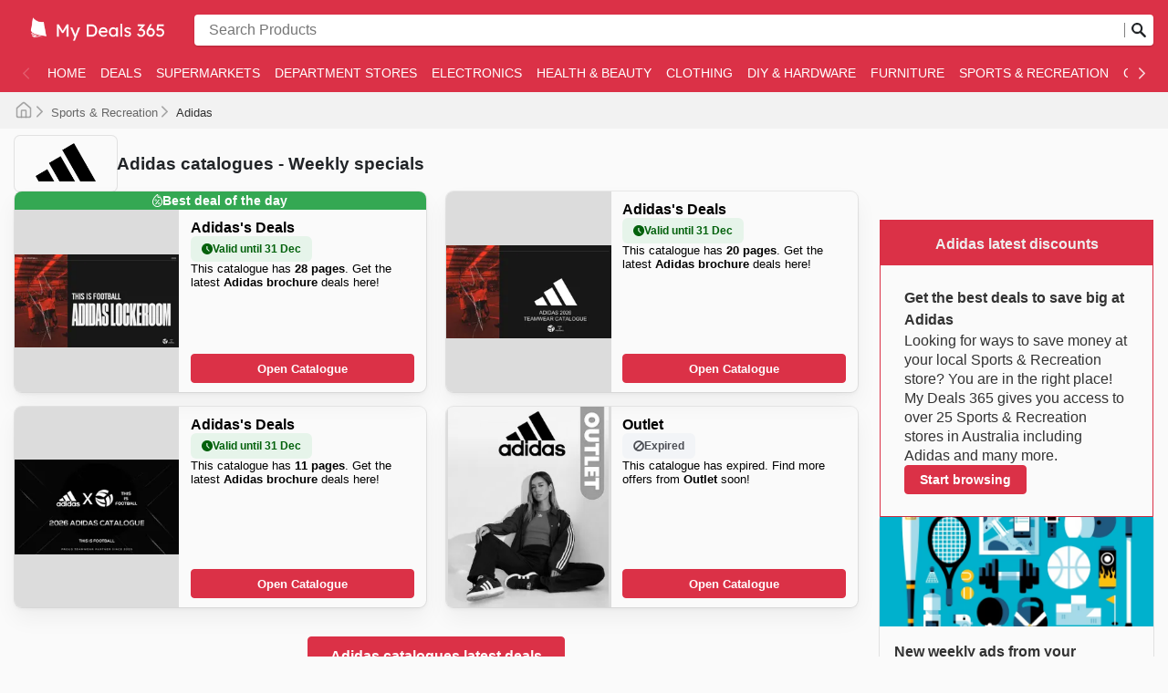

--- FILE ---
content_type: text/html; charset=utf-8
request_url: https://mydeals365-au.com/adidas/
body_size: 57804
content:
<!DOCTYPE html><html lang="en-AU"><head><meta charSet="utf-8"/><meta name="viewport" content="width=device-width"/><link rel="preload" as="image" imageSrcSet="https://images-service.weare365.io/h:0/w:16/f:webp/plain/gs://agentgoat-prod-strapi-images/Group_42_683af373e2.svg 16w, https://images-service.weare365.io/h:0/w:32/f:webp/plain/gs://agentgoat-prod-strapi-images/Group_42_683af373e2.svg 32w, https://images-service.weare365.io/h:0/w:48/f:webp/plain/gs://agentgoat-prod-strapi-images/Group_42_683af373e2.svg 48w, https://images-service.weare365.io/h:0/w:64/f:webp/plain/gs://agentgoat-prod-strapi-images/Group_42_683af373e2.svg 64w, https://images-service.weare365.io/h:0/w:96/f:webp/plain/gs://agentgoat-prod-strapi-images/Group_42_683af373e2.svg 96w, https://images-service.weare365.io/h:0/w:128/f:webp/plain/gs://agentgoat-prod-strapi-images/Group_42_683af373e2.svg 128w, https://images-service.weare365.io/h:0/w:256/f:webp/plain/gs://agentgoat-prod-strapi-images/Group_42_683af373e2.svg 256w, https://images-service.weare365.io/h:0/w:384/f:webp/plain/gs://agentgoat-prod-strapi-images/Group_42_683af373e2.svg 384w, https://images-service.weare365.io/h:0/w:480/f:webp/plain/gs://agentgoat-prod-strapi-images/Group_42_683af373e2.svg 480w, https://images-service.weare365.io/h:0/w:640/f:webp/plain/gs://agentgoat-prod-strapi-images/Group_42_683af373e2.svg 640w, https://images-service.weare365.io/h:0/w:750/f:webp/plain/gs://agentgoat-prod-strapi-images/Group_42_683af373e2.svg 750w, https://images-service.weare365.io/h:0/w:1080/f:webp/plain/gs://agentgoat-prod-strapi-images/Group_42_683af373e2.svg 1080w, https://images-service.weare365.io/h:0/w:1200/f:webp/plain/gs://agentgoat-prod-strapi-images/Group_42_683af373e2.svg 1200w, https://images-service.weare365.io/h:0/w:1920/f:webp/plain/gs://agentgoat-prod-strapi-images/Group_42_683af373e2.svg 1920w" imageSizes="200px" fetchpriority="high"/><script type="application/ld+json">{&quot;@context&quot;:&quot;https://schema.org/&quot;,&quot;@type&quot;:&quot;WebSite&quot;,&quot;name&quot;:&quot;My Deals 365&quot;,&quot;url&quot;:&quot;https://mydeals365-au.com/&quot;,&quot;potentialAction&quot;:{&quot;@type&quot;:&quot;SearchAction&quot;,&quot;target&quot;:&quot;https://mydeals365-au.com/search/?q={search_term_string}&quot;,&quot;query-input&quot;:&quot;required minlength=5 maxlength=30 name=search_term_string&quot;}}</script><script type="application/ld+json">{&quot;@context&quot;:&quot;https://schema.org/&quot;,&quot;@type&quot;:&quot;BreadcrumbList&quot;,&quot;itemListElement&quot;:[[{&quot;@type&quot;:&quot;ListItem&quot;,&quot;position&quot;:1,&quot;name&quot;:&quot;Sports &amp; Recreation&quot;,&quot;item&quot;:&quot;https://mydeals365-au.com/categories/sports-recreation/&quot;},{&quot;@type&quot;:&quot;ListItem&quot;,&quot;position&quot;:2,&quot;name&quot;:&quot;Adidas&quot;}]]}</script><title>Adidas Weekly Flyers &amp; Deals | Save on Shoes, Apparel &amp; Sports Gear Every Week</title><meta id="meta-description" name="description" content="Discover exclusive weekly discounts on Adidas shoes, clothing, and sports accessories. Save big with latest flyers and deals today!"/><meta id="meta-og-title" property="og:title" content="Adidas Weekly Flyers &amp; Deals | Save on Shoes, Apparel &amp; Sports Gear Every Week"/><meta id="meta-og-description" property="og:description" content="Discover exclusive weekly discounts on Adidas shoes, clothing, and sports accessories. Save big with latest flyers and deals today!"/><meta id="meta-og-type" property="og:type" content="website"/><meta id="meta-twitter-image" name="twitter:card" content="summary"/><meta id="meta-twitter-title" name="twitter:title" content="Adidas Weekly Flyers &amp; Deals | Save on Shoes, Apparel &amp; Sports Gear Every Week"/><meta id="meta-twitter-description" name="twitter:description" content="Discover exclusive weekly discounts on Adidas shoes, clothing, and sports accessories. Save big with latest flyers and deals today!"/><meta id="meta-og-locale" property="og:locale" content="en_AU"/><meta id="meta-og-name" property="og:site_name" content="My Deals 365"/><link id="link-canonical" rel="canonical" href="https://mydeals365-au.com/adidas/"/><script type="application/ld+json">{&quot;@context&quot;:&quot;https://schema.org/&quot;,&quot;@type&quot;:&quot;OfferCatalog&quot;,&quot;itemListElement&quot;:[[{&quot;@type&quot;:&quot;SaleEvent&quot;,&quot;startDate&quot;:&quot;2026-01-07T00:00:00.000Z&quot;,&quot;endDate&quot;:&quot;2026-12-31T00:00:00.000Z&quot;,&quot;image&quot;:&quot;https://storage.cloud.google.com/agentgoat-prod-strapi-images/au/full/c014c19380c88f9072135571d8e84eba3a413038.jpg&quot;,&quot;name&quot;:&quot;Adidas&#x27;s weekly deals&quot;,&quot;eventAttendanceMode&quot;:&quot;https://schema.org/OfflineEventAttendanceMode&quot;,&quot;url&quot;:&quot;https://mydeals365-au.com/adidas/adidas-brochure-3031854/&quot;,&quot;description&quot;:&quot;Latest Adidas deals ⭐️  Adidas catalogs, special deals, weekly ads, and offers&quot;,&quot;location&quot;:{&quot;@type&quot;:&quot;ShoppingCenter&quot;,&quot;priceRange&quot;:&quot;$&quot;,&quot;image&quot;:&quot;https://storage.googleapis.com/agentgoat-prod-strapi-images/Adidas_2189_bac171a511.png&quot;,&quot;name&quot;:&quot;Adidas special deal - 2026-01-07T00:00:00.000Z&quot;,&quot;url&quot;:&quot;https://mydeals365-au.com/adidas/&quot;,&quot;address&quot;:{&quot;@type&quot;:&quot;PostalAddress&quot;,&quot;name&quot;:&quot;Adidas&quot;}},&quot;performer&quot;:{&quot;@type&quot;:&quot;Organization&quot;,&quot;name&quot;:&quot;Adidas&quot;,&quot;alternateName&quot;:&quot;Adidas&quot;},&quot;organizer&quot;:{&quot;@type&quot;:&quot;Organization&quot;,&quot;name&quot;:&quot;Adidas&quot;,&quot;url&quot;:&quot;https://mydeals365-au.com/adidas/&quot;},&quot;eventStatus&quot;:&quot;https://schema.org/EventScheduled&quot;},{&quot;@type&quot;:&quot;SaleEvent&quot;,&quot;startDate&quot;:&quot;2026-01-07T00:00:00.000Z&quot;,&quot;endDate&quot;:&quot;2026-12-31T00:00:00.000Z&quot;,&quot;image&quot;:&quot;https://storage.cloud.google.com/agentgoat-prod-strapi-images/au/full/2c67d6a81a1946d9eb3aeaf5aa38f878c5736de4.jpg&quot;,&quot;name&quot;:&quot;Adidas&#x27;s weekly deals&quot;,&quot;eventAttendanceMode&quot;:&quot;https://schema.org/OfflineEventAttendanceMode&quot;,&quot;url&quot;:&quot;https://mydeals365-au.com/adidas/adidas-brochure-3031855/&quot;,&quot;description&quot;:&quot;Latest Adidas deals ⭐️  Adidas catalogs, special deals, weekly ads, and offers&quot;,&quot;location&quot;:{&quot;@type&quot;:&quot;ShoppingCenter&quot;,&quot;priceRange&quot;:&quot;$&quot;,&quot;image&quot;:&quot;https://storage.googleapis.com/agentgoat-prod-strapi-images/Adidas_2189_bac171a511.png&quot;,&quot;name&quot;:&quot;Adidas special deal - 2026-01-07T00:00:00.000Z&quot;,&quot;url&quot;:&quot;https://mydeals365-au.com/adidas/&quot;,&quot;address&quot;:{&quot;@type&quot;:&quot;PostalAddress&quot;,&quot;name&quot;:&quot;Adidas&quot;}},&quot;performer&quot;:{&quot;@type&quot;:&quot;Organization&quot;,&quot;name&quot;:&quot;Adidas&quot;,&quot;alternateName&quot;:&quot;Adidas&quot;},&quot;organizer&quot;:{&quot;@type&quot;:&quot;Organization&quot;,&quot;name&quot;:&quot;Adidas&quot;,&quot;url&quot;:&quot;https://mydeals365-au.com/adidas/&quot;},&quot;eventStatus&quot;:&quot;https://schema.org/EventScheduled&quot;},{&quot;@type&quot;:&quot;SaleEvent&quot;,&quot;startDate&quot;:&quot;2026-01-07T00:00:00.000Z&quot;,&quot;endDate&quot;:&quot;2026-12-31T00:00:00.000Z&quot;,&quot;image&quot;:&quot;https://storage.cloud.google.com/agentgoat-prod-strapi-images/au/full/85aad77d2b09f11e281b4dd7de1a56aec94e958e.jpg&quot;,&quot;name&quot;:&quot;Adidas&#x27;s weekly deals&quot;,&quot;eventAttendanceMode&quot;:&quot;https://schema.org/OfflineEventAttendanceMode&quot;,&quot;url&quot;:&quot;https://mydeals365-au.com/adidas/adidas-brochure-3031847/&quot;,&quot;description&quot;:&quot;Latest Adidas deals ⭐️  Adidas catalogs, special deals, weekly ads, and offers&quot;,&quot;location&quot;:{&quot;@type&quot;:&quot;ShoppingCenter&quot;,&quot;priceRange&quot;:&quot;$&quot;,&quot;image&quot;:&quot;https://storage.googleapis.com/agentgoat-prod-strapi-images/Adidas_2189_bac171a511.png&quot;,&quot;name&quot;:&quot;Adidas special deal - 2026-01-07T00:00:00.000Z&quot;,&quot;url&quot;:&quot;https://mydeals365-au.com/adidas/&quot;,&quot;address&quot;:{&quot;@type&quot;:&quot;PostalAddress&quot;,&quot;name&quot;:&quot;Adidas&quot;}},&quot;performer&quot;:{&quot;@type&quot;:&quot;Organization&quot;,&quot;name&quot;:&quot;Adidas&quot;,&quot;alternateName&quot;:&quot;Adidas&quot;},&quot;organizer&quot;:{&quot;@type&quot;:&quot;Organization&quot;,&quot;name&quot;:&quot;Adidas&quot;,&quot;url&quot;:&quot;https://mydeals365-au.com/adidas/&quot;},&quot;eventStatus&quot;:&quot;https://schema.org/EventScheduled&quot;},{&quot;@type&quot;:&quot;SaleEvent&quot;,&quot;startDate&quot;:&quot;2024-03-30T00:00:00.000Z&quot;,&quot;endDate&quot;:&quot;2024-04-04T00:00:00.000Z&quot;,&quot;image&quot;:&quot;https://adgoat-strapi-images-prod.s3.amazonaws.com/COVER_adidas_38123_80cceea030.jpg&quot;,&quot;name&quot;:&quot;Adidas&#x27;s weekly deals&quot;,&quot;eventAttendanceMode&quot;:&quot;https://schema.org/OfflineEventAttendanceMode&quot;,&quot;url&quot;:&quot;https://mydeals365-au.com/adidas/outlet-997965/&quot;,&quot;description&quot;:&quot;Latest Adidas deals ⭐️  Adidas catalogs, special deals, weekly ads, and offers&quot;,&quot;location&quot;:{&quot;@type&quot;:&quot;ShoppingCenter&quot;,&quot;priceRange&quot;:&quot;$&quot;,&quot;image&quot;:&quot;https://storage.googleapis.com/agentgoat-prod-strapi-images/Adidas_2189_bac171a511.png&quot;,&quot;name&quot;:&quot;Adidas special deal - 2024-03-30T00:00:00.000Z&quot;,&quot;url&quot;:&quot;https://mydeals365-au.com/adidas/&quot;,&quot;address&quot;:{&quot;@type&quot;:&quot;PostalAddress&quot;,&quot;name&quot;:&quot;Adidas&quot;}},&quot;performer&quot;:{&quot;@type&quot;:&quot;Organization&quot;,&quot;name&quot;:&quot;Adidas&quot;,&quot;alternateName&quot;:&quot;Adidas&quot;},&quot;organizer&quot;:{&quot;@type&quot;:&quot;Organization&quot;,&quot;name&quot;:&quot;Adidas&quot;,&quot;url&quot;:&quot;https://mydeals365-au.com/adidas/&quot;},&quot;eventStatus&quot;:&quot;https://schema.org/EventScheduled&quot;}]]}</script><link rel="preload" as="image" imageSrcSet="https://images-service.weare365.io/h:0/w:16/f:webp/plain/gs://agentgoat-prod-strapi-images/Adidas_2189_bac171a511.png 16w, https://images-service.weare365.io/h:0/w:32/f:webp/plain/gs://agentgoat-prod-strapi-images/Adidas_2189_bac171a511.png 32w, https://images-service.weare365.io/h:0/w:48/f:webp/plain/gs://agentgoat-prod-strapi-images/Adidas_2189_bac171a511.png 48w, https://images-service.weare365.io/h:0/w:64/f:webp/plain/gs://agentgoat-prod-strapi-images/Adidas_2189_bac171a511.png 64w, https://images-service.weare365.io/h:0/w:96/f:webp/plain/gs://agentgoat-prod-strapi-images/Adidas_2189_bac171a511.png 96w, https://images-service.weare365.io/h:0/w:128/f:webp/plain/gs://agentgoat-prod-strapi-images/Adidas_2189_bac171a511.png 128w, https://images-service.weare365.io/h:0/w:256/f:webp/plain/gs://agentgoat-prod-strapi-images/Adidas_2189_bac171a511.png 256w, https://images-service.weare365.io/h:0/w:384/f:webp/plain/gs://agentgoat-prod-strapi-images/Adidas_2189_bac171a511.png 384w, https://images-service.weare365.io/h:0/w:480/f:webp/plain/gs://agentgoat-prod-strapi-images/Adidas_2189_bac171a511.png 480w, https://images-service.weare365.io/h:0/w:640/f:webp/plain/gs://agentgoat-prod-strapi-images/Adidas_2189_bac171a511.png 640w, https://images-service.weare365.io/h:0/w:750/f:webp/plain/gs://agentgoat-prod-strapi-images/Adidas_2189_bac171a511.png 750w, https://images-service.weare365.io/h:0/w:1080/f:webp/plain/gs://agentgoat-prod-strapi-images/Adidas_2189_bac171a511.png 1080w, https://images-service.weare365.io/h:0/w:1200/f:webp/plain/gs://agentgoat-prod-strapi-images/Adidas_2189_bac171a511.png 1200w, https://images-service.weare365.io/h:0/w:1920/f:webp/plain/gs://agentgoat-prod-strapi-images/Adidas_2189_bac171a511.png 1920w" imageSizes="150px" fetchpriority="high"/><link rel="preload" as="image" imageSrcSet="https://images-service.weare365.io/h:0/w:16/f:webp/plain/gs://agentgoat-prod-strapi-images/au/full/c014c19380c88f9072135571d8e84eba3a413038.jpg 16w, https://images-service.weare365.io/h:0/w:32/f:webp/plain/gs://agentgoat-prod-strapi-images/au/full/c014c19380c88f9072135571d8e84eba3a413038.jpg 32w, https://images-service.weare365.io/h:0/w:48/f:webp/plain/gs://agentgoat-prod-strapi-images/au/full/c014c19380c88f9072135571d8e84eba3a413038.jpg 48w, https://images-service.weare365.io/h:0/w:64/f:webp/plain/gs://agentgoat-prod-strapi-images/au/full/c014c19380c88f9072135571d8e84eba3a413038.jpg 64w, https://images-service.weare365.io/h:0/w:96/f:webp/plain/gs://agentgoat-prod-strapi-images/au/full/c014c19380c88f9072135571d8e84eba3a413038.jpg 96w, https://images-service.weare365.io/h:0/w:128/f:webp/plain/gs://agentgoat-prod-strapi-images/au/full/c014c19380c88f9072135571d8e84eba3a413038.jpg 128w, https://images-service.weare365.io/h:0/w:256/f:webp/plain/gs://agentgoat-prod-strapi-images/au/full/c014c19380c88f9072135571d8e84eba3a413038.jpg 256w, https://images-service.weare365.io/h:0/w:384/f:webp/plain/gs://agentgoat-prod-strapi-images/au/full/c014c19380c88f9072135571d8e84eba3a413038.jpg 384w, https://images-service.weare365.io/h:0/w:480/f:webp/plain/gs://agentgoat-prod-strapi-images/au/full/c014c19380c88f9072135571d8e84eba3a413038.jpg 480w, https://images-service.weare365.io/h:0/w:640/f:webp/plain/gs://agentgoat-prod-strapi-images/au/full/c014c19380c88f9072135571d8e84eba3a413038.jpg 640w, https://images-service.weare365.io/h:0/w:750/f:webp/plain/gs://agentgoat-prod-strapi-images/au/full/c014c19380c88f9072135571d8e84eba3a413038.jpg 750w, https://images-service.weare365.io/h:0/w:1080/f:webp/plain/gs://agentgoat-prod-strapi-images/au/full/c014c19380c88f9072135571d8e84eba3a413038.jpg 1080w, https://images-service.weare365.io/h:0/w:1200/f:webp/plain/gs://agentgoat-prod-strapi-images/au/full/c014c19380c88f9072135571d8e84eba3a413038.jpg 1200w, https://images-service.weare365.io/h:0/w:1920/f:webp/plain/gs://agentgoat-prod-strapi-images/au/full/c014c19380c88f9072135571d8e84eba3a413038.jpg 1920w" imageSizes="160px" fetchpriority="high"/><link rel="preload" as="image" imageSrcSet="https://images-service.weare365.io/h:0/w:16/f:webp/plain/gs://agentgoat-prod-strapi-images/au/full/2c67d6a81a1946d9eb3aeaf5aa38f878c5736de4.jpg 16w, https://images-service.weare365.io/h:0/w:32/f:webp/plain/gs://agentgoat-prod-strapi-images/au/full/2c67d6a81a1946d9eb3aeaf5aa38f878c5736de4.jpg 32w, https://images-service.weare365.io/h:0/w:48/f:webp/plain/gs://agentgoat-prod-strapi-images/au/full/2c67d6a81a1946d9eb3aeaf5aa38f878c5736de4.jpg 48w, https://images-service.weare365.io/h:0/w:64/f:webp/plain/gs://agentgoat-prod-strapi-images/au/full/2c67d6a81a1946d9eb3aeaf5aa38f878c5736de4.jpg 64w, https://images-service.weare365.io/h:0/w:96/f:webp/plain/gs://agentgoat-prod-strapi-images/au/full/2c67d6a81a1946d9eb3aeaf5aa38f878c5736de4.jpg 96w, https://images-service.weare365.io/h:0/w:128/f:webp/plain/gs://agentgoat-prod-strapi-images/au/full/2c67d6a81a1946d9eb3aeaf5aa38f878c5736de4.jpg 128w, https://images-service.weare365.io/h:0/w:256/f:webp/plain/gs://agentgoat-prod-strapi-images/au/full/2c67d6a81a1946d9eb3aeaf5aa38f878c5736de4.jpg 256w, https://images-service.weare365.io/h:0/w:384/f:webp/plain/gs://agentgoat-prod-strapi-images/au/full/2c67d6a81a1946d9eb3aeaf5aa38f878c5736de4.jpg 384w, https://images-service.weare365.io/h:0/w:480/f:webp/plain/gs://agentgoat-prod-strapi-images/au/full/2c67d6a81a1946d9eb3aeaf5aa38f878c5736de4.jpg 480w, https://images-service.weare365.io/h:0/w:640/f:webp/plain/gs://agentgoat-prod-strapi-images/au/full/2c67d6a81a1946d9eb3aeaf5aa38f878c5736de4.jpg 640w, https://images-service.weare365.io/h:0/w:750/f:webp/plain/gs://agentgoat-prod-strapi-images/au/full/2c67d6a81a1946d9eb3aeaf5aa38f878c5736de4.jpg 750w, https://images-service.weare365.io/h:0/w:1080/f:webp/plain/gs://agentgoat-prod-strapi-images/au/full/2c67d6a81a1946d9eb3aeaf5aa38f878c5736de4.jpg 1080w, https://images-service.weare365.io/h:0/w:1200/f:webp/plain/gs://agentgoat-prod-strapi-images/au/full/2c67d6a81a1946d9eb3aeaf5aa38f878c5736de4.jpg 1200w, https://images-service.weare365.io/h:0/w:1920/f:webp/plain/gs://agentgoat-prod-strapi-images/au/full/2c67d6a81a1946d9eb3aeaf5aa38f878c5736de4.jpg 1920w" imageSizes="160px" fetchpriority="high"/><script type="application/ld+json">{&quot;@context&quot;:&quot;https://schema.org/&quot;,&quot;@type&quot;:&quot;FAQPage&quot;,&quot;mainEntity&quot;:[[{&quot;@type&quot;:&quot;Question&quot;,&quot;name&quot;:&quot;&lt;h2&gt;When was Adidas created?&lt;/h2&gt;&quot;,&quot;acceptedAnswer&quot;:{&quot;@type&quot;:&quot;Answer&quot;,&quot;text&quot;:&quot;&lt;p&gt;**Adidas** was founded in Germany in 1949 by Adolf Dassler. The company has its origins in the German town of Herzogenaurach and in the beginning it was called Gebrüder Dassler Schuhfabrik (Dassler Brothers Shoe Factory), Adolf or better known as Adi, was involved in the production of shoes and his brother, Rudolf, marketed them.\n\nYears later, the company became known as **Adidas** and diversified its products into the manufacture of sports apparel. In 1963, the company was the official supplier and sponsor of the Soccer World Cup.\n\nSince then, the company has experienced a strong growth process and landed in many countries. In Australia, **Adidas** landed in the mid-1970s selling cricket footwear. Nowadays, **Adidas** operates in the country selling its products through its online store and mobile app.\n&lt;/p&gt;&quot;}},{&quot;@type&quot;:&quot;Question&quot;,&quot;name&quot;:&quot;&lt;h2&gt;Does Adidas participate in any seasonal sales events throughout the year?&lt;/h2&gt;&quot;,&quot;acceptedAnswer&quot;:{&quot;@type&quot;:&quot;Answer&quot;,&quot;text&quot;:&quot;&lt;p&gt;Absolutely! You&#x27;ll want to keep an eye out for Adidas&#x27;s participation in major seasonal sales events throughout the year, especially here in Australia. We make it easy to discover these **Adidas weekly ads** and **discounts** on our platform, so you can plan your shopping trips efficiently. Beyond the typical **Spring Sale**, **Summer Sale**, and **Winter Sale**, Adidas often features special offers around key Australian retail moments like **Easter sales**, **Back to School**, and significant **holiday sales** leading up to **Christmas** and **New Year**. You can also find **fall discounts** and look for promotions tied to events like **Labour Day sales**. Plus, don&#x27;t miss out on global shopping phenomena like **Black Friday**, **Cyber Monday**, and **Halloween** specials if they&#x27;re running. Browsing our flyers and brochures before you head in store for **in-store pickup** or to check **store hours** ensures you don&#x27;t miss a single bargain!&lt;/p&gt;&quot;}},{&quot;@type&quot;:&quot;Question&quot;,&quot;name&quot;:&quot;&lt;h2&gt;Adidas catalogues, weekly ads, and offers&lt;/h2&gt;&quot;,&quot;acceptedAnswer&quot;:{&quot;@type&quot;:&quot;Answer&quot;,&quot;text&quot;:&quot;&lt;p&gt;**Adidas** is a German international brand manufacturer of [sportswear](https://mydeals365-au.com/sports-recreation/) and fashion accessories. It is the second leading brand worldwide behind Nike. Since 1970, **Adidas** has been the official sponsor and supplier of the World Cup. **Adidas** has official stores in many countries around the world, including Australia.\n&lt;/p&gt;&quot;}},{&quot;@type&quot;:&quot;Question&quot;,&quot;name&quot;:&quot;&lt;h2&gt;What brands can I find at Adidas?&lt;/h2&gt;&quot;,&quot;acceptedAnswer&quot;:{&quot;@type&quot;:&quot;Answer&quot;,&quot;text&quot;:&quot;&lt;p&gt;Adidas stands as a premier destination for sports and recreation enthusiasts across 🇦🇺 Australia, dedicated to providing an exceptional shopping experience. They pride themselves on stocking a diverse array of globally recognised and locally loved brands, ensuring that every customer finds exactly what they&#x27;re looking for. Their commitment to quality means shoppers can trust that the brands they choose from Adidas are reliable, high-performing, and built to last.\n\nAmong the most popular and trusted brands you&#x27;ll discover at Adidas are, of course, their own iconic Adidas range, celebrated for its groundbreaking athletic wear and footwear that pushes the boundaries of performance and style. Beyond their flagship offerings, they also feature esteemed brands like Nike, renowned for their innovative designs and widespread appeal in both casual and professional sporting circles. You&#x27;ll also find performance-driven labels such as Puma, beloved for their fusion of sport and lifestyle, and Under Armour, known for its cutting-edge apparel engineered for serious athletes. These brands are consistently highlighted in their weekly ads and flyers, making it easy for customers to spot exclusive deals and discover new favourites.\n\nShopping with Adidas means accessing top-tier brands at competitive prices. They guarantee the authenticity of every product, ensuring you receive genuine merchandise every time. Furthermore, frequent sales and promotions across these leading brands offer exceptional value. To make the most of these opportunities, customers are encouraged to browse their latest online catalogues and sign up for notifications on new arrivals and limited-time discounts.\n\nFind your favorite brands at Adidas—explore their online deals today.&lt;/p&gt;&quot;}},{&quot;@type&quot;:&quot;Question&quot;,&quot;name&quot;:&quot;&lt;h2&gt;How can I access the best deals at Adidas?&lt;/h2&gt;&quot;,&quot;acceptedAnswer&quot;:{&quot;@type&quot;:&quot;Answer&quot;,&quot;text&quot;:&quot;&lt;p&gt;[**MyDeals365**](https://mydeals365-au.com/) brings you all the offers and promotions that **Adidas** has for you in Australia. Everything you need for your sporting or outdoor activities can be found at **Adidas**. The international prestige brand at your fingertips. Check out [**MyDeals365**](lihttps://mydeals365-au.com/nk) and start saving money today at **Adidas**.\n\nThe brochures and catalogs contain the best weekly, monthly and yearly promotions, with offers and discounts available today in stores. To check the updated prices you can also browse the official website online: https://www.adidas.com.au/\n&lt;/p&gt;&quot;}},{&quot;@type&quot;:&quot;Question&quot;,&quot;name&quot;:&quot;&lt;h2&gt;How to get exclusive benefits at Adidas&lt;/h2&gt;&quot;,&quot;acceptedAnswer&quot;:{&quot;@type&quot;:&quot;Answer&quot;,&quot;text&quot;:&quot;&lt;p&gt;**Adidas** offers its customers in Australia high quality products that are backed by the brand&#x27;s international quality guarantee. Customers can purchase the products in the online store or via the mobile app and have them delivered to their home. On the other hand, **Adidas** offers exclusive customer service.\n&lt;/p&gt;&quot;}}]]}</script><link rel="preload" as="image" imageSrcSet="https://images-service.weare365.io/h:0/w:16/f:webp/plain/gs://agentgoat-prod-strapi-images/au/full/5329b13d045e143d10259833fe611881ab0f44f3.jpg 16w, https://images-service.weare365.io/h:0/w:32/f:webp/plain/gs://agentgoat-prod-strapi-images/au/full/5329b13d045e143d10259833fe611881ab0f44f3.jpg 32w, https://images-service.weare365.io/h:0/w:48/f:webp/plain/gs://agentgoat-prod-strapi-images/au/full/5329b13d045e143d10259833fe611881ab0f44f3.jpg 48w, https://images-service.weare365.io/h:0/w:64/f:webp/plain/gs://agentgoat-prod-strapi-images/au/full/5329b13d045e143d10259833fe611881ab0f44f3.jpg 64w, https://images-service.weare365.io/h:0/w:96/f:webp/plain/gs://agentgoat-prod-strapi-images/au/full/5329b13d045e143d10259833fe611881ab0f44f3.jpg 96w, https://images-service.weare365.io/h:0/w:128/f:webp/plain/gs://agentgoat-prod-strapi-images/au/full/5329b13d045e143d10259833fe611881ab0f44f3.jpg 128w, https://images-service.weare365.io/h:0/w:256/f:webp/plain/gs://agentgoat-prod-strapi-images/au/full/5329b13d045e143d10259833fe611881ab0f44f3.jpg 256w, https://images-service.weare365.io/h:0/w:384/f:webp/plain/gs://agentgoat-prod-strapi-images/au/full/5329b13d045e143d10259833fe611881ab0f44f3.jpg 384w, https://images-service.weare365.io/h:0/w:480/f:webp/plain/gs://agentgoat-prod-strapi-images/au/full/5329b13d045e143d10259833fe611881ab0f44f3.jpg 480w, https://images-service.weare365.io/h:0/w:640/f:webp/plain/gs://agentgoat-prod-strapi-images/au/full/5329b13d045e143d10259833fe611881ab0f44f3.jpg 640w, https://images-service.weare365.io/h:0/w:750/f:webp/plain/gs://agentgoat-prod-strapi-images/au/full/5329b13d045e143d10259833fe611881ab0f44f3.jpg 750w, https://images-service.weare365.io/h:0/w:1080/f:webp/plain/gs://agentgoat-prod-strapi-images/au/full/5329b13d045e143d10259833fe611881ab0f44f3.jpg 1080w, https://images-service.weare365.io/h:0/w:1200/f:webp/plain/gs://agentgoat-prod-strapi-images/au/full/5329b13d045e143d10259833fe611881ab0f44f3.jpg 1200w, https://images-service.weare365.io/h:0/w:1920/f:webp/plain/gs://agentgoat-prod-strapi-images/au/full/5329b13d045e143d10259833fe611881ab0f44f3.jpg 1920w" imageSizes="195px" fetchpriority="high"/><link rel="preload" as="image" imageSrcSet="https://images-service.weare365.io/h:0/w:16/f:webp/plain/gs://agentgoat-prod-strapi-images/COVER_bcf_38119_c072d01afb.jpg 16w, https://images-service.weare365.io/h:0/w:32/f:webp/plain/gs://agentgoat-prod-strapi-images/COVER_bcf_38119_c072d01afb.jpg 32w, https://images-service.weare365.io/h:0/w:48/f:webp/plain/gs://agentgoat-prod-strapi-images/COVER_bcf_38119_c072d01afb.jpg 48w, https://images-service.weare365.io/h:0/w:64/f:webp/plain/gs://agentgoat-prod-strapi-images/COVER_bcf_38119_c072d01afb.jpg 64w, https://images-service.weare365.io/h:0/w:96/f:webp/plain/gs://agentgoat-prod-strapi-images/COVER_bcf_38119_c072d01afb.jpg 96w, https://images-service.weare365.io/h:0/w:128/f:webp/plain/gs://agentgoat-prod-strapi-images/COVER_bcf_38119_c072d01afb.jpg 128w, https://images-service.weare365.io/h:0/w:256/f:webp/plain/gs://agentgoat-prod-strapi-images/COVER_bcf_38119_c072d01afb.jpg 256w, https://images-service.weare365.io/h:0/w:384/f:webp/plain/gs://agentgoat-prod-strapi-images/COVER_bcf_38119_c072d01afb.jpg 384w, https://images-service.weare365.io/h:0/w:480/f:webp/plain/gs://agentgoat-prod-strapi-images/COVER_bcf_38119_c072d01afb.jpg 480w, https://images-service.weare365.io/h:0/w:640/f:webp/plain/gs://agentgoat-prod-strapi-images/COVER_bcf_38119_c072d01afb.jpg 640w, https://images-service.weare365.io/h:0/w:750/f:webp/plain/gs://agentgoat-prod-strapi-images/COVER_bcf_38119_c072d01afb.jpg 750w, https://images-service.weare365.io/h:0/w:1080/f:webp/plain/gs://agentgoat-prod-strapi-images/COVER_bcf_38119_c072d01afb.jpg 1080w, https://images-service.weare365.io/h:0/w:1200/f:webp/plain/gs://agentgoat-prod-strapi-images/COVER_bcf_38119_c072d01afb.jpg 1200w, https://images-service.weare365.io/h:0/w:1920/f:webp/plain/gs://agentgoat-prod-strapi-images/COVER_bcf_38119_c072d01afb.jpg 1920w" imageSizes="195px" fetchpriority="high"/><link rel="preload" as="image" imageSrcSet="https://images-service.weare365.io/h:0/w:16/f:webp/plain/gs://agentgoat-prod-strapi-images/au/full/723d6d7764c249153582e6939f761e4bf6288fd2.jpg 16w, https://images-service.weare365.io/h:0/w:32/f:webp/plain/gs://agentgoat-prod-strapi-images/au/full/723d6d7764c249153582e6939f761e4bf6288fd2.jpg 32w, https://images-service.weare365.io/h:0/w:48/f:webp/plain/gs://agentgoat-prod-strapi-images/au/full/723d6d7764c249153582e6939f761e4bf6288fd2.jpg 48w, https://images-service.weare365.io/h:0/w:64/f:webp/plain/gs://agentgoat-prod-strapi-images/au/full/723d6d7764c249153582e6939f761e4bf6288fd2.jpg 64w, https://images-service.weare365.io/h:0/w:96/f:webp/plain/gs://agentgoat-prod-strapi-images/au/full/723d6d7764c249153582e6939f761e4bf6288fd2.jpg 96w, https://images-service.weare365.io/h:0/w:128/f:webp/plain/gs://agentgoat-prod-strapi-images/au/full/723d6d7764c249153582e6939f761e4bf6288fd2.jpg 128w, https://images-service.weare365.io/h:0/w:256/f:webp/plain/gs://agentgoat-prod-strapi-images/au/full/723d6d7764c249153582e6939f761e4bf6288fd2.jpg 256w, https://images-service.weare365.io/h:0/w:384/f:webp/plain/gs://agentgoat-prod-strapi-images/au/full/723d6d7764c249153582e6939f761e4bf6288fd2.jpg 384w, https://images-service.weare365.io/h:0/w:480/f:webp/plain/gs://agentgoat-prod-strapi-images/au/full/723d6d7764c249153582e6939f761e4bf6288fd2.jpg 480w, https://images-service.weare365.io/h:0/w:640/f:webp/plain/gs://agentgoat-prod-strapi-images/au/full/723d6d7764c249153582e6939f761e4bf6288fd2.jpg 640w, https://images-service.weare365.io/h:0/w:750/f:webp/plain/gs://agentgoat-prod-strapi-images/au/full/723d6d7764c249153582e6939f761e4bf6288fd2.jpg 750w, https://images-service.weare365.io/h:0/w:1080/f:webp/plain/gs://agentgoat-prod-strapi-images/au/full/723d6d7764c249153582e6939f761e4bf6288fd2.jpg 1080w, https://images-service.weare365.io/h:0/w:1200/f:webp/plain/gs://agentgoat-prod-strapi-images/au/full/723d6d7764c249153582e6939f761e4bf6288fd2.jpg 1200w, https://images-service.weare365.io/h:0/w:1920/f:webp/plain/gs://agentgoat-prod-strapi-images/au/full/723d6d7764c249153582e6939f761e4bf6288fd2.jpg 1920w" imageSizes="195px" fetchpriority="high"/><link rel="preload" as="image" imageSrcSet="https://images-service.weare365.io/h:0/w:16/f:webp/plain/gs://agentgoat-prod-strapi-images/au/full/a0119c4a0fc5ec8aa7c16920b2b405ccc722445d.jpg 16w, https://images-service.weare365.io/h:0/w:32/f:webp/plain/gs://agentgoat-prod-strapi-images/au/full/a0119c4a0fc5ec8aa7c16920b2b405ccc722445d.jpg 32w, https://images-service.weare365.io/h:0/w:48/f:webp/plain/gs://agentgoat-prod-strapi-images/au/full/a0119c4a0fc5ec8aa7c16920b2b405ccc722445d.jpg 48w, https://images-service.weare365.io/h:0/w:64/f:webp/plain/gs://agentgoat-prod-strapi-images/au/full/a0119c4a0fc5ec8aa7c16920b2b405ccc722445d.jpg 64w, https://images-service.weare365.io/h:0/w:96/f:webp/plain/gs://agentgoat-prod-strapi-images/au/full/a0119c4a0fc5ec8aa7c16920b2b405ccc722445d.jpg 96w, https://images-service.weare365.io/h:0/w:128/f:webp/plain/gs://agentgoat-prod-strapi-images/au/full/a0119c4a0fc5ec8aa7c16920b2b405ccc722445d.jpg 128w, https://images-service.weare365.io/h:0/w:256/f:webp/plain/gs://agentgoat-prod-strapi-images/au/full/a0119c4a0fc5ec8aa7c16920b2b405ccc722445d.jpg 256w, https://images-service.weare365.io/h:0/w:384/f:webp/plain/gs://agentgoat-prod-strapi-images/au/full/a0119c4a0fc5ec8aa7c16920b2b405ccc722445d.jpg 384w, https://images-service.weare365.io/h:0/w:480/f:webp/plain/gs://agentgoat-prod-strapi-images/au/full/a0119c4a0fc5ec8aa7c16920b2b405ccc722445d.jpg 480w, https://images-service.weare365.io/h:0/w:640/f:webp/plain/gs://agentgoat-prod-strapi-images/au/full/a0119c4a0fc5ec8aa7c16920b2b405ccc722445d.jpg 640w, https://images-service.weare365.io/h:0/w:750/f:webp/plain/gs://agentgoat-prod-strapi-images/au/full/a0119c4a0fc5ec8aa7c16920b2b405ccc722445d.jpg 750w, https://images-service.weare365.io/h:0/w:1080/f:webp/plain/gs://agentgoat-prod-strapi-images/au/full/a0119c4a0fc5ec8aa7c16920b2b405ccc722445d.jpg 1080w, https://images-service.weare365.io/h:0/w:1200/f:webp/plain/gs://agentgoat-prod-strapi-images/au/full/a0119c4a0fc5ec8aa7c16920b2b405ccc722445d.jpg 1200w, https://images-service.weare365.io/h:0/w:1920/f:webp/plain/gs://agentgoat-prod-strapi-images/au/full/a0119c4a0fc5ec8aa7c16920b2b405ccc722445d.jpg 1920w" imageSizes="195px" fetchpriority="high"/><meta name="next-head-count" content="25"/><meta name="google" content="notranslate"/><link rel="apple-touch-icon" sizes="180x180" href="/apple-touch-icon.png"/><link rel="icon" type="image/png" sizes="32x32" href="/favicon-32x32.png"/><link rel="icon" type="image/png" sizes="16x16" href="/favicon-16x16.png"/><link rel="manifest" href="/site.webmanifest"/><meta name="msapplication-TileColor" content="#da532c"/><meta name="theme-color" content="#ffffff"/><style>.CookieConsent{display:none !important;}</style><link rel="alternate" type="application/rss+xml" href="/rss.xml"/><link rel="preload" href="/_next/static/css/a88f183192cbe8a6.css" as="style"/><link rel="stylesheet" href="/_next/static/css/a88f183192cbe8a6.css" data-n-g=""/><noscript data-n-css=""></noscript><script defer="" nomodule="" src="/_next/static/chunks/polyfills-42372ed130431b0a.js"></script><script defer="" src="/_next/static/chunks/5171.6915ea49dac0d97c.js"></script><script defer="" src="/_next/static/chunks/2538.4d64a76351d86f01.js"></script><script defer="" src="/_next/static/chunks/4440.39c91176b7b344a6.js"></script><script defer="" src="/_next/static/chunks/1953.3b9a3713d81dcd2f.js"></script><script defer="" src="/_next/static/chunks/1170.b7afe470bf871733.js"></script><script defer="" src="/_next/static/chunks/6767.1c4ac480dd2d1608.js"></script><script defer="" src="/_next/static/chunks/1482.dd53fc797fed1064.js"></script><script defer="" src="/_next/static/chunks/2324.40ea37e7f87d8e90.js"></script><script defer="" src="/_next/static/chunks/6624.6ceabdda8a8123fd.js"></script><script defer="" src="/_next/static/chunks/9463.6f8f85ec6b4a55ff.js"></script><script defer="" src="/_next/static/chunks/114.bb304989275fb656.js"></script><script defer="" src="/_next/static/chunks/6928.6fe99049b6ccaec3.js"></script><script defer="" src="/_next/static/chunks/5757.b6c5e062f94dd380.js"></script><script defer="" src="/_next/static/chunks/9196.caf211caa1ddbeec.js"></script><script src="/_next/static/chunks/webpack-3accbfb76baf2d6a.js" defer=""></script><script src="/_next/static/chunks/framework-b1eb7db524662506.js" defer=""></script><script src="/_next/static/chunks/main-94d4ab066131f56b.js" defer=""></script><script src="/_next/static/chunks/pages/_app-21854dcd707be9f2.js" defer=""></script><script src="/_next/static/chunks/8700-723fb7f1f110cc2d.js" defer=""></script><script src="/_next/static/chunks/7597-a465bc0b7bf0cb2f.js" defer=""></script><script src="/_next/static/chunks/454-015e32cc3b852c18.js" defer=""></script><script src="/_next/static/chunks/291-ec48e11720275406.js" defer=""></script><script src="/_next/static/chunks/9086-82e9f88a0fe97d2b.js" defer=""></script><script src="/_next/static/chunks/pages/%5Bvariant%5D/%5Bslugs%5D-49a335a361ec6f1b.js" defer=""></script><script src="/_next/static/1767811936758/_buildManifest.js" defer=""></script><script src="/_next/static/1767811936758/_ssgManifest.js" defer=""></script><style data-styled="" data-styled-version="6.1.0">html body{font-family:-apple-system,BlinkMacSystemFont,Segoe UI,Roboto,Oxygen,Ubuntu,Cantarell,Fira Sans,Droid Sans,Helvetica Neue,sans-serif;}/*!sc*/
html,body,div,span,applet,object,iframe,h1,h2,h3,h4,h5,h6,p,blockquote,pre,a,abbr,acronym,address,big,cite,code,del,dfn,em,img,ins,kbd,q,s,samp,small,strike,strong,sub,sup,tt,var,b,u,i,center,dl,dt,dd,ol,ul,li,fieldset,form,label,legend,table,caption,tbody,tfoot,thead,tr,th,td,article,aside,canvas,details,embed,figure,figcaption,footer,header,hgroup,menu,nav,output,ruby,section,summary,time,mark,audio,video{margin:0;padding:0;border:0;font-size:100%;vertical-align:baseline;}/*!sc*/
article,aside,details,figcaption,figure,footer,header,hgroup,menu,nav,section{display:block;}/*!sc*/
body{line-height:1;}/*!sc*/
ol,ul{padding:0;}/*!sc*/
blockquote,q{quotes:none;}/*!sc*/
blockquote:before,blockquote:after,q:before,q:after{content:'';content:none;}/*!sc*/
table{border-collapse:collapse;border-spacing:0;}/*!sc*/
data-styled.g1[id="sc-global-etZDVQ1"]{content:"sc-global-etZDVQ1,"}/*!sc*/
.hUhSfM.btn{text-decoration:none;background:none;border:solid 1px #212427;vertical-align:bottom;border-radius:4px;display:inline-flex;align-items:center;justify-content:center;text-align:center;white-space:break-spaces;font-weight:600;}/*!sc*/
.hUhSfM.btn:hover{cursor:pointer;opacity:1;}/*!sc*/
.hUhSfM.btn:active{transform:scale(0.98);}/*!sc*/
.hUhSfM.btn:focus{outline:0;}/*!sc*/
.hUhSfM.btn.btn-transparent{background:none;border:none;color:#212427;}/*!sc*/
.hUhSfM.btn.btn-transparent:focus{box-shadow:0 0 0 0.25rem rgba(211,212,213,0.5);border:1px solid rgb(204,204,204);background:rgb(245,245,245);}/*!sc*/
.hUhSfM.btn.btn-primary{background:#db3147;border:1px solid #db3147;color:white;}/*!sc*/
.hUhSfM.btn.btn-primary:hover{background:hsla(352, 80%, 55%, 100%);border-color:hsla(352, 80%, 55%, 100%);}/*!sc*/
.hUhSfM.btn.btn-primary:active{background:hsla(352, 70%, 48%, 100%);border-color:hsla(352, 70%, 48%, 100%);}/*!sc*/
.hUhSfM.btn.btn-primary:focus{box-shadow:0 0 0 0.25rem hsla(352, 70%, 53%, 50%);}/*!sc*/
.hUhSfM.btn-secondary{border:1px solid rgb(204,204,204);background:rgb(245,245,245);color:#212427;}/*!sc*/
.hUhSfM.btn-secondary:hover{background:#dbdbdb;}/*!sc*/
.hUhSfM.btn-secondary:active{background:#b5b5b5;}/*!sc*/
.hUhSfM.btn-secondary:focus{box-shadow:0 0 0 0.25rem rgba(211,212,213,0.5);}/*!sc*/
.hUhSfM.btn-secondary[disabled],.hUhSfM.btn-secondary:disabled{opacity:0.5;}/*!sc*/
.hUhSfM.btn-secondary[disabled]:hover,.hUhSfM.btn-secondary:disabled:hover{cursor:not-allowed;background:initial;}/*!sc*/
.hUhSfM.btn-secondary[disabled]:active,.hUhSfM.btn-secondary:disabled:active{transform:scale(1);}/*!sc*/
.hUhSfM.btn-secondary[disabled]:active,.hUhSfM.btn-secondary:disabled:active{background:initial;}/*!sc*/
.hUhSfM.btn-cyberweek{background:#0162DB;border:1px solid #0162DB;color:white;}/*!sc*/
.hUhSfM.btn-cyberweek:hover{background:hsla(213, 109%, 45%, 100%);border-color:hsla(213, 109%, 45%, 100%);}/*!sc*/
.hUhSfM.btn-cyberweek:active{background:hsla(213, 99%, 38%, 100%);border-color:hsla(213, 99%, 38%, 100%);}/*!sc*/
.hUhSfM.btn-cyberweek:focus{box-shadow:0 0 0 0.25rem hsla(213, 99%, 43%, 100%);outline:none;}/*!sc*/
.hUhSfM.btn-black{background:#212427;border:1px solid #212427;color:white;}/*!sc*/
.hUhSfM.btn-black:hover{background:hsla(210, 18%, 16%, 100%);border-color:hsla(210, 18%, 16%, 100%);}/*!sc*/
.hUhSfM.btn-black:active{background:hsla(210, 8%, 9%, 100%);border-color:hsla(210, 8%, 9%, 100%);}/*!sc*/
.hUhSfM.btn-black:focus{box-shadow:0 0 0 0.25rem hsla(210, 8%, 14%, 100%);outline:none;}/*!sc*/
.hUhSfM.btn-icon.btn-circle{border-radius:50%;}/*!sc*/
.hUhSfM.btn-sm{font-size:14px;height:32px;padding:0 16px;}/*!sc*/
.hUhSfM.btn-sm.btn-square{width:32px;}/*!sc*/
.hUhSfM.btn-sm.btn-icon{padding:0 8px;}/*!sc*/
.hUhSfM.btn-sm.btn-icon svg,.hUhSfM.btn-sm.btn-icon img{width:16px;}/*!sc*/
.hUhSfM.btn-sm.btn-icon.btn-text{padding:0 16px 0 12px;}/*!sc*/
.hUhSfM.btn-sm.btn-icon.btn-text svg,.hUhSfM.btn-sm.btn-icon.btn-text img{margin-right:4px;}/*!sc*/
@media (min-width:768px){.hUhSfM.btn-sm.btn-md{font-size:16px;height:44px;padding:0 24px;}.hUhSfM.btn-sm.btn-md.btn-square{width:44px;}.hUhSfM.btn-sm.btn-md.btn-icon{padding:0 12px;}.hUhSfM.btn-sm.btn-md.btn-icon svg,.hUhSfM.btn-sm.btn-md.btn-icon img{width:20px;}.hUhSfM.btn-sm.btn-md.btn-icon.btn-text{padding:0 24px 0 20px;}.hUhSfM.btn-sm.btn-md.btn-icon.btn-text svg,.hUhSfM.btn-sm.btn-md.btn-icon.btn-text img{margin-right:8px;}}/*!sc*/
.hUhSfM.btn-md:not(.btn-sm){font-size:16px;height:44px;padding:0 24px;}/*!sc*/
.hUhSfM.btn-md:not(.btn-sm).btn-square{width:44px;}/*!sc*/
.hUhSfM.btn-md:not(.btn-sm).btn-icon{padding:0 12px;}/*!sc*/
.hUhSfM.btn-md:not(.btn-sm).btn-icon svg,.hUhSfM.btn-md:not(.btn-sm).btn-icon img{width:20px;}/*!sc*/
.hUhSfM.btn-md:not(.btn-sm).btn-icon.btn-text{padding:0 24px 0 20px;}/*!sc*/
.hUhSfM.btn-md:not(.btn-sm).btn-icon.btn-text svg,.hUhSfM.btn-md:not(.btn-sm).btn-icon.btn-text img{margin-right:8px;}/*!sc*/
.hUhSfM.btn-lg{font-size:16px;height:52px;padding:0 32px;}/*!sc*/
.hUhSfM.btn-lg.btn-square{width:52px;}/*!sc*/
.hUhSfM.btn-lg.btn-icon{padding:0 14px;}/*!sc*/
.hUhSfM.btn-lg.btn-icon svg,.hUhSfM.btn-lg.btn-icon img{width:24px;}/*!sc*/
.hUhSfM.btn-lg.btn-icon.btn-text{padding:0 32px 0 24px;}/*!sc*/
.hUhSfM.btn-lg.btn-icon.btn-text svg,.hUhSfM.btn-lg.btn-icon.btn-text img{margin-right:8px;}/*!sc*/
data-styled.g2[id="sc-b4ac9fd7-0"]{content:"hUhSfM,"}/*!sc*/
.fSgcEW{width:auto;height:24;}/*!sc*/
data-styled.g4[id="sc-cf2e3909-0"]{content:"fSgcEW,"}/*!sc*/
.eUNdjw{margin-right:10px;}/*!sc*/
data-styled.g5[id="sc-72ab67f2-0"]{content:"eUNdjw,"}/*!sc*/
.kqSypl{border-top:1px solid #ddd;background:#db3147;padding-top:1.45rem;display:none;}/*!sc*/
@media (min-width:768px){.kqSypl{padding-top:2rem;display:block;}}/*!sc*/
data-styled.g6[id="sc-72ab67f2-1"]{content:"kqSypl,"}/*!sc*/
.cwCtXz{padding:1rem;margin:0 auto;max-width:1370px;display:grid;grid-template-columns:1.2fr .8fr 1fr;grid-gap:1rem;color:white;padding-bottom:2rem;}/*!sc*/
@media (max-width:768px){.cwCtXz{grid-gap:1rem;grid-template-columns:1fr;}.cwCtXz >div{padding-top:1.45rem;}.cwCtXz >div:not(:first-child){border-top:1px solid white;}}/*!sc*/
.cwCtXz li{list-style:none;margin-bottom:1.2rem;font-size:0.85rem;}/*!sc*/
.cwCtXz a{text-decoration:none;color:white;transition:color 0.25s ease;font-weight:500;letter-spacing:0.02rem;transition:opacity 0.25s ease;}/*!sc*/
.cwCtXz a:hover{opacity:0.8;}/*!sc*/
data-styled.g7[id="sc-72ab67f2-2"]{content:"cwCtXz,"}/*!sc*/
.gneHno a{display:flex;align-items:center;}/*!sc*/
.gneHno a img{filter:invert(100%);margin-right:10px;}/*!sc*/
.gneHno ul{display:grid;grid-template-columns:1fr 1fr 1fr;}/*!sc*/
@media (width > 768px){.gneHno ul{grid-template-columns:1fr 1fr;}}/*!sc*/
data-styled.g8[id="sc-72ab67f2-3"]{content:"gneHno,"}/*!sc*/
@media (max-width:768px){.jYQNzJ{padding-top:1.45rem;}}/*!sc*/
.jYQNzJ ul{display:grid;grid-template-columns:1fr 1fr 1fr;}/*!sc*/
@media (width > 768px){.jYQNzJ ul{grid-template-columns:1fr;}}/*!sc*/
data-styled.g9[id="sc-72ab67f2-4"]{content:"jYQNzJ,"}/*!sc*/
.girymA{margin-bottom:1.5rem;margin-top:0;text-transform:uppercase;font-size:1.1rem;letter-spacing:0.05rem;font-weight:900;color:white;}/*!sc*/
data-styled.g10[id="sc-72ab67f2-5"]{content:"girymA,"}/*!sc*/
.hBDSlO a{display:inline-flex;align-items:center;}/*!sc*/
data-styled.g11[id="sc-72ab67f2-6"]{content:"hBDSlO,"}/*!sc*/
.hESEsV{color:white;width:100%;margin:auto;background:hsla(352, 70%, 33%, 100%);}/*!sc*/
.hESEsV >div{max-width:1370px;padding:2rem 1rem;margin:auto;text-align:center;}/*!sc*/
@media (min-width:768px){.hESEsV >div{padding:1.5rem 1rem;display:grid;grid-template-columns:1fr 3fr;text-align:left;align-items:center;}}/*!sc*/
.hESEsV >div img{margin:0 0 1rem 0;object-fit:contain;}/*!sc*/
@media (min-width:768px){.hESEsV >div img{margin:0;}}/*!sc*/
.hESEsV >div p{line-height:1.1;color:whitesmoke;font-size:0.8rem;margin-bottom:0;}/*!sc*/
data-styled.g12[id="sc-72ab67f2-7"]{content:"hESEsV,"}/*!sc*/
.kJLMjv ul{display:grid;grid-template-columns:1fr;}/*!sc*/
.kJLMjv ul li{list-style:none;padding-right:1rem;}/*!sc*/
@media (max-width:768px){.kJLMjv ul{grid-template-columns:1fr 1fr 1fr;}}/*!sc*/
data-styled.g13[id="sc-72ab67f2-8"]{content:"kJLMjv,"}/*!sc*/
.eOrLxB svg{margin-right:10px;}/*!sc*/
data-styled.g14[id="sc-72ab67f2-9"]{content:"eOrLxB,"}/*!sc*/
.fieOua{width:auto;height:auto;}/*!sc*/
data-styled.g16[id="sc-cbce25c8-0"]{content:"fieOua,"}/*!sc*/
.ciprpD{text-decoration:none;text-align:center;background:none;border:solid 1px #212427;vertical-align:bottom;border-radius:4px;display:inline-flex;align-items:center;font-weight:600;justify-content:center;white-space:nowrap;}/*!sc*/
.ciprpD:hover{cursor:pointer;}/*!sc*/
.ciprpD:active{transform:scale(0.98);}/*!sc*/
.ciprpD:focus{outline:0;}/*!sc*/
.ciprpD.btn-transparent{background:none;border:none;color:#212427;}/*!sc*/
.ciprpD.btn-transparent:focus{box-shadow:0 0 0 0.25rem rgba(211,212,213,0.5);border:1px solid rgb(204,204,204);background:rgb(245,245,245);}/*!sc*/
.ciprpD.btn-primary{background:#db3147;border:1px solid #db3147;color:white;}/*!sc*/
.ciprpD.btn-primary:hover{background:hsla(352, 80%, 55%, 100%);border-color:hsla(352, 80%, 55%, 100%);}/*!sc*/
.ciprpD.btn-primary:active{background:hsla(352, 70%, 48%, 100%);border-color:hsla(352, 70%, 48%, 100%);}/*!sc*/
.ciprpD.btn-primary:focus{box-shadow:0 0 0 0.25rem hsla(352, 70%, 53%, 50%);}/*!sc*/
.btn-secondary{border:1px solid rgb(204,204,204);background:rgb(245,245,245);}/*!sc*/
.btn-secondary:hover{background:#dbdbdb;}/*!sc*/
.btn-secondary:active{background:#b5b5b5;}/*!sc*/
.btn-secondary:focus{box-shadow:0 0 0 0.25rem rgba(211,212,213,0.5);}/*!sc*/
.btn-icon.btn-circle{border-radius:50%;}/*!sc*/
.btn-sm{font-size:14px;height:32px;padding:0 16px;}/*!sc*/
.btn-sm.btn-square{width:32px;}/*!sc*/
.btn-sm.btn-icon{padding:0 8px;}/*!sc*/
.btn-sm.btn-icon svg,.btn-sm.btn-icon img{width:16px;}/*!sc*/
.btn-sm.btn-icon.btn-text{padding:0 16px 0 12px;}/*!sc*/
.btn-sm.btn-icon.btn-text svg,.btn-sm.btn-icon.btn-text img{margin-right:4px;}/*!sc*/
@media (min-width:768px){.btn-sm.btn-md{font-size:16px;height:44px;padding:0 24px;}.btn-sm.btn-md.btn-square{width:44px;}.btn-sm.btn-md.btn-icon{padding:0 12px;}.btn-sm.btn-md.btn-icon svg,.btn-sm.btn-md.btn-icon img{width:20px;}.btn-sm.btn-md.btn-icon.btn-text{padding:0 24px 0 20px;}.btn-sm.btn-md.btn-icon.btn-text svg,.btn-sm.btn-md.btn-icon.btn-text img{margin-right:8px;}}/*!sc*/
.btn-md:not(.btn-sm){font-size:16px;height:44px;padding:0 24px;}/*!sc*/
.btn-md:not(.btn-sm).btn-square{width:44px;}/*!sc*/
.btn-md:not(.btn-sm).btn-icon{padding:0 12px;}/*!sc*/
.btn-md:not(.btn-sm).btn-icon svg,.btn-md:not(.btn-sm).btn-icon img{width:20px;}/*!sc*/
.btn-md:not(.btn-sm).btn-icon.btn-text{padding:0 24px 0 20px;}/*!sc*/
.btn-md:not(.btn-sm).btn-icon.btn-text svg,.btn-md:not(.btn-sm).btn-icon.btn-text img{margin-right:8px;}/*!sc*/
.btn-lg{font-size:16px;height:52px;padding:0 32px;}/*!sc*/
.btn-lg.btn-square{width:52px;}/*!sc*/
.btn-lg.btn-icon{padding:0 14px;}/*!sc*/
.btn-lg.btn-icon svg,.btn-lg.btn-icon img{width:auto;}/*!sc*/
.btn-lg.btn-icon.btn-text{padding:0 32px 0 24px;}/*!sc*/
.btn-lg.btn-icon.btn-text svg,.btn-lg.btn-icon.btn-text img{margin-right:8px;}/*!sc*/
:disabled{opacity:.5;pointer-events:none;}/*!sc*/
data-styled.g17[id="sc-cbce25c8-1"]{content:"ciprpD,"}/*!sc*/
.fIijFE{margin-right:10px;}/*!sc*/
data-styled.g18[id="sc-6b03c40c-0"]{content:"fIijFE,"}/*!sc*/
.jflMYn{background:#db3147;padding:12px 18px;display:flex;flex-direction:column;justify-content:center;align-items:center;}/*!sc*/
data-styled.g19[id="sc-6b03c40c-1"]{content:"jflMYn,"}/*!sc*/
.ihUdMY{margin-bottom:0.5625rem;margin-top:0;text-transform:uppercase;font-size:0.9375rem;line-height:1.75rem;font-weight:900;color:#7D7D7D;}/*!sc*/
data-styled.g20[id="sc-6b03c40c-2"]{content:"ihUdMY,"}/*!sc*/
.eZlyMM{color:white;width:100%;margin:auto;background:#EAEAEA;}/*!sc*/
.eZlyMM >p{max-width:1370px;padding:1.438rem;margin:auto;text-align:justify;line-height:1.1;color:#5E5E5E;font-weight:500;line-height:0.813rem;font-size:0.625rem;margin-bottom:0;}/*!sc*/
data-styled.g21[id="sc-6b03c40c-3"]{content:"eZlyMM,"}/*!sc*/
.izyqgs{display:inline-flex;gap:0 9px;justify-content:center;flex-wrap:wrap;margin-top:5px;}/*!sc*/
.izyqgs >li{list-style:none;}/*!sc*/
data-styled.g22[id="sc-6b03c40c-4"]{content:"izyqgs,"}/*!sc*/
.kswCDM{text-decoration:none;color:#fff;font-size:13px;font-weight:400;white-space:nowrap;line-height:28px;}/*!sc*/
.kswCDM svg{margin-right:10px;color:#000;}/*!sc*/
data-styled.g23[id="sc-6b03c40c-5"]{content:"kswCDM,"}/*!sc*/
.gVXjBJ{background-color:transparent;border:none;outline:none;color:#fff;font-size:13px;font-weight:400;line-height:28px;}/*!sc*/
data-styled.g24[id="sc-6b03c40c-6"]{content:"gVXjBJ,"}/*!sc*/
@media (min-width:768px){.fGLGlQ{display:none;}}/*!sc*/
data-styled.g25[id="sc-6b03c40c-7"]{content:"fGLGlQ,"}/*!sc*/
.jjIWFe{background:#D9D9D94D;padding:1.25rem 1.438rem;}/*!sc*/
.jjIWFe >ul{list-style:none;display:flex;flex-wrap:wrap;gap:0.8rem 0;overflow:hidden;max-height:4.375rem;animation:ghQKKf .45s ease forwards;}/*!sc*/
.jjIWFe >ul >li{width:50%;}/*!sc*/
.jjIWFe >ul >li >a{text-decoration:none;color:#605F5F;display:flex;align-items:center;font-size:0.875rem;color:#605F5F;font-weight:600;}/*!sc*/
.jjIWFe >ul >li >a img{margin-right:0.725rem;}/*!sc*/
data-styled.g27[id="sc-6b03c40c-9"]{content:"jjIWFe,"}/*!sc*/
.fhOTIC{margin-top:1rem;line-height:1;padding-left:0;padding-right:0;color:#605F5F;font-size:0.75rem;text-decoration:underline;}/*!sc*/
.fhOTIC:focus,.fhOTIC:active{outline:none;box-shadow:none!important;border:none!important;background:none!important;}/*!sc*/
data-styled.g28[id="sc-6b03c40c-10"]{content:"fhOTIC,"}/*!sc*/
.hAzTuO{width:100%;height:30px;position:relative;margin-bottom:.3rem;}/*!sc*/
.hAzTuO >img{object-fit:contain;}/*!sc*/
data-styled.g29[id="sc-6b03c40c-11"]{content:"hAzTuO,"}/*!sc*/
.dFokjo{grid-area:nav;justify-self:start;align-self:center;width:100%;height:42px;}/*!sc*/
@media (max-width:768px){.dFokjo{height:auto;margin:0;}}/*!sc*/
data-styled.g30[id="sc-f436a0f0-0"]{content:"dFokjo,"}/*!sc*/
.bqFBXK{display:none;align-items:center;width:100%;margin:auto;justify-content:center;height:100%;max-width:1370px;}/*!sc*/
@media (min-width:768px){.bqFBXK{display:flex;padding:0 1rem;}}/*!sc*/
data-styled.g31[id="sc-fedd7891-0"]{content:"bqFBXK,"}/*!sc*/
.ldpBse{color:white;list-style:none;display:inline-flex;overflow-x:scroll;margin:0;-ms-overflow-style:none;scrollbar-width:none;scroll-behavior:smooth;height:100%;}/*!sc*/
.ldpBse::-webkit-scrollbar{display:none;}/*!sc*/
data-styled.g32[id="sc-fedd7891-1"]{content:"ldpBse,"}/*!sc*/
.hTZTiQ{font-size:14px;font-weight:700;text-transform:uppercase;white-space:nowrap;margin:0;line-height:1;}/*!sc*/
.hTZTiQ.hidden{display:none;}/*!sc*/
.hTZTiQ:hover a:before{width:calc(100% - 16px);transition:all 0.25s ease-in-out;}/*!sc*/
.hTZTiQ a{position:relative;}/*!sc*/
data-styled.g33[id="sc-fedd7891-2"]{content:"hTZTiQ,"}/*!sc*/
.cZGsYN{padding-left:5px;padding-right:8px;cursor:default;display:none;opacity:0.2;color:white;}/*!sc*/
data-styled.g34[id="sc-fedd7891-3"]{content:"cZGsYN,"}/*!sc*/
.fLricG{padding-left:8px;padding-right:5px;display:none;cursor:default;opacity:0.2;color:white;}/*!sc*/
data-styled.g35[id="sc-fedd7891-4"]{content:"fLricG,"}/*!sc*/
.cKoPIz{color:#fff;text-decoration:none;font-weight:400;padding-left:8px;padding-right:8px;padding-bottom:0;height:100%;display:flex;align-items:center;transition:all 0.25s ease;position:relative;}/*!sc*/
.cKoPIz:after{content:"";height:2px;width:0%;background:white;bottom:2px;left:50%;transform:translateX(-50%);display:block;position:absolute;transition:width 0.25s ease-in-out;}/*!sc*/
.cKoPIz.active{font-weight:700;color:#fff;}/*!sc*/
.cKoPIz.active:after{width:100%;}/*!sc*/
.cKoPIz:hover:not(.active):after{width:100%;}/*!sc*/
.cKoPIz:hover:not(.active):active{transition:none;}/*!sc*/
.cKoPIz:hover:not(.active):active:after{width:100%;}/*!sc*/
data-styled.g36[id="sc-fedd7891-5"]{content:"cKoPIz,"}/*!sc*/
.LGEtE{background:#db3147;}/*!sc*/
@media (max-width:768px){.LGEtE{height:65px;height:auto;}}/*!sc*/
data-styled.g38[id="sc-cbbc449f-0"]{content:"LGEtE,"}/*!sc*/
.fFczGc{padding:1rem 0 0.5rem;max-width:1370px;margin:auto;display:grid;grid-template-columns:auto 1fr 200px;grid-template-areas:"logo search search";}/*!sc*/
@media (max-width:768px){.fFczGc{grid-template-areas:"nav logo search";grid-template-columns:auto auto auto;grid-template-rows:auto;justify-content:space-between;align-items:center;margin-bottom:0.6rem;position:relative;grid-template-columns:55px 1fr 1fr;grid-template-rows:32px 50px;margin-bottom:0;padding:0.3rem 0px 0.3rem;grid-template:"logo logo logo" 26px "nav search search" 40px/55px 1fr 1fr;}.fFczGc >a >img{max-height:18px;}}/*!sc*/
data-styled.g39[id="sc-cbbc449f-1"]{content:"fFczGc,"}/*!sc*/
.icojFZ{grid-area:logo;margin:0;padding-left:1rem;justify-self:center;align-self:center;line-height:1;}/*!sc*/
@media (max-width:768px){.icojFZ{margin:0;text-align:center;}}/*!sc*/
data-styled.g40[id="sc-cbbc449f-2"]{content:"icojFZ,"}/*!sc*/
.kiCQLQ{object-fit:contain;margin:3px 7px;max-height:64px;}/*!sc*/
@media (max-width:768px){.kiCQLQ{padding-right:1rem;padding-top:0;padding-bottom:0;max-height:24px;}}/*!sc*/
data-styled.g41[id="sc-cbbc449f-3"]{content:"kiCQLQ,"}/*!sc*/
.eQEJGr{height:21px;margin:auto;width:28px;background:transparent;border:none;cursor:pointer;display:flex;flex-direction:column;justify-content:space-between;padding:0;box-sizing:border-box;}/*!sc*/
@media (min-width:768px){.eQEJGr{display:none;}}/*!sc*/
.eQEJGr div{width:100%;border-radius:3px;height:3px;background:#fff;}/*!sc*/
data-styled.g42[id="sc-34ed220e-0"]{content:"eQEJGr,"}/*!sc*/
.dPsthd{margin:1rem 0;position:relative;}/*!sc*/
.dPsthd strong{font-weight:bold;}/*!sc*/
.dPsthd h3,.dPsthd h2{font-size:1.2rem;line-height:1.2rem;margin:0 0 1rem;}/*!sc*/
@media (min-width:768px){.dPsthd h3,.dPsthd h2{line-height:2.5;}}/*!sc*/
.dPsthd p{font-weight:400;line-height:1.45em;margin:0 0 1.2rem;color:rgba(0,0,0,.8);font-size:1rem;}/*!sc*/
@media (min-width:768px){.dPsthd p{margin:0 0 1.45rem;}}/*!sc*/
.dPsthd a,.dPsthd button{padding:0;color:#db3147;text-decoration:underline;outline:none;background-color:transparent;border:none;cursor:pointer;}/*!sc*/
.dPsthd a:hover,.dPsthd button:hover{color:#db3147;}/*!sc*/
data-styled.g43[id="sc-907020ed-0"]{content:"dPsthd,"}/*!sc*/
.loqcRd>div{overflow:hidden;display:-webkit-box;margin-bottom:.5 rem;-webkit-box-orient:vertical;transition:1s linear -webkit-line-clamp;-webkit-line-clamp:unset;margin-bottom:0;}/*!sc*/
@media (min-width:768px){.loqcRd>div{-webkit-line-clamp:unset;}}/*!sc*/
.dsYCZX>div{overflow:hidden;display:-webkit-box;margin-bottom:.5 rem;-webkit-box-orient:vertical;transition:1s linear -webkit-line-clamp;-webkit-line-clamp:3;margin-bottom:1.45rem;}/*!sc*/
@media (min-width:768px){.dsYCZX>div{-webkit-line-clamp:5;}}/*!sc*/
data-styled.g44[id="sc-907020ed-1"]{content:"loqcRd,dsYCZX,"}/*!sc*/
.pndpa{height:30px;width:100%;position:absolute;bottom:35px;left:0;right:0;z-index:1;background:linear-gradient(0deg,rgb(249,249,249) 19%,rgba(249,249,249,0) 100%);}/*!sc*/
data-styled.g45[id="sc-907020ed-2"]{content:"pndpa,"}/*!sc*/
.fFBGsm{text-align:left;color:#212427;font-weight:bold;line-height:1.1;margin:0;padding:0;text-rendering:optimizeLegibility;text-transform:uppercase;font-weight:900;font-size:1.45rem;}/*!sc*/
.jzGASW{text-align:left;color:#212427;font-weight:bold;line-height:1.1;margin:0;padding:0;text-rendering:optimizeLegibility;text-transform:initial;font-weight:bold;font-size:1.45rem;}/*!sc*/
.jTttXX{text-align:left;color:#212427;font-weight:bold;line-height:1.1;margin:0;padding:0;text-rendering:optimizeLegibility;text-transform:initial;font-weight:bold;font-size:1.4rem;}/*!sc*/
.jzGyEU{text-align:left;color:#212427;font-weight:bold;line-height:1.1;margin:0;padding:0;text-rendering:optimizeLegibility;text-transform:initial;font-weight:bold;font-size:1.25rem;}/*!sc*/
data-styled.g46[id="sc-2c97a8b3-0"]{content:"fFBGsm,jzGASW,jTttXX,jzGyEU,"}/*!sc*/
.kjDuwV{margin-top:1rem;margin-bottom:1rem;}/*!sc*/
data-styled.g47[id="sc-faabb362-0"]{content:"kjDuwV,"}/*!sc*/
.jYJHSm{display:grid;grid-template-columns:repeat(2,1fr);gap:10px;padding:8px 0px 16px 0px;width:100%;}/*!sc*/
@media (min-width:360px){.jYJHSm{padding:0;gap:1rem;grid-template-columns:repeat(2,1fr);overflow:visible;}}/*!sc*/
@media (min-width:768px){.jYJHSm{grid-template-columns:repeat(auto-fill,minmax(180px,1fr));}}/*!sc*/
data-styled.g48[id="sc-faabb362-1"]{content:"jYJHSm,"}/*!sc*/
.cEiEyH{display:grid;grid-gap:1rem;}/*!sc*/
@media (min-width:768px){.cEiEyH{grid-template-columns:1fr 1fr;grid-gap:1.4rem;}}/*!sc*/
data-styled.g49[id="sc-faabb362-2"]{content:"cEiEyH,"}/*!sc*/
.fJEPqq{width:100%;box-sizing:border-box;}/*!sc*/
@media (max-width:768px){.fJEPqq{width:calc(100% + 2rem);margin-left:-1rem;margin-right:-1rem;padding:0 1rem;overflow:hidden;}}/*!sc*/
data-styled.g50[id="sc-faabb362-3"]{content:"fJEPqq,"}/*!sc*/
.fhvVio{margin:1rem auto;box-sizing:border-box;text-align:center;width:100%;padding:0 1rem;}/*!sc*/
data-styled.g51[id="sc-faabb362-4"]{content:"fhvVio,"}/*!sc*/
.gvLmjb{margin-bottom:.875rem;}/*!sc*/
data-styled.g52[id="sc-faabb362-5"]{content:"gvLmjb,"}/*!sc*/
.kIioBt{display:grid;grid-gap:1rem;}/*!sc*/
data-styled.g53[id="sc-faabb362-6"]{content:"kIioBt,"}/*!sc*/
.gREtfP{margin:0 auto 1rem auto;max-width:1370px;width:100%;padding:0 1rem;display:block;}/*!sc*/
@media (min-width:768px){.gREtfP{display:grid;grid-gap:1.5rem;grid-template-columns:1fr 300px;}}/*!sc*/
@media (max-width:768px){.gREtfP{display:block;}}/*!sc*/
data-styled.g54[id="sc-ce6bdc11-0"]{content:"gREtfP,"}/*!sc*/
.gTEgBQ{display:flex;flex-direction:column;gap:1rem;}/*!sc*/
@media (max-width:768px){.gTEgBQ{padding:0 1px;width:100%;box-sizing:border-box;overflow:hidden;}}/*!sc*/
.gTEgBQ .brochurecard{display:none!important;}/*!sc*/
data-styled.g55[id="sc-ce6bdc11-1"]{content:"gTEgBQ,"}/*!sc*/
.ezbLLF{display:flex;flex-direction:column;gap:16px;padding-top:6.25rem;}/*!sc*/
@media (max-width:768px){.ezbLLF{display:none;}}/*!sc*/
data-styled.g56[id="sc-ce6bdc11-2"]{content:"ezbLLF,"}/*!sc*/
.disFFz{display:none;}/*!sc*/
data-styled.g57[id="sc-ce6bdc11-3"]{content:"disFFz,"}/*!sc*/
.fQtpXL{position:relative;text-align:center;width:100%;display:flex;flex-direction:column-reverse;}/*!sc*/
.fQtpXL .ad-label{display:none;padding:0px 8px;width:100%;color:rgb(136,136,136);right:0px;top:2px;font-size:10px;line-height:16px;}/*!sc*/
.fQtpXL ins{display:block;margin-bottom:25px;}/*!sc*/
.fQtpXL ins[data-ad-status="unfilled"]{display:none!important;}/*!sc*/
.fQtpXL ins.notHideUnfilled[data-ad-status="unfilled"]{display:block!important;}/*!sc*/
.fQtpXL ins[data-ad-status="filled"]~.ad-label{display:block;}/*!sc*/
.fQtpXL ins.sticky,.fQtpXL ins.sticky_2{height:600px;width:300px;}/*!sc*/
.fQtpXL ins.paginatorAd{height:100px!important;width:100%;}/*!sc*/
.fQtpXL.sticky{width:300px;top:5px;position:sticky;display:flex;}/*!sc*/
@media (max-width:768px){.fQtpXL.sticky{display:none;}}/*!sc*/
@media (min-width:768px){.fQtpXL.mobile{display:none;}}/*!sc*/
@media (max-width:768px){.fQtpXL.desktop{display:none;}}/*!sc*/
data-styled.g58[id="sc-1d168645-0"]{content:"fQtpXL,"}/*!sc*/
.kqVfYL{bottom:0;position:fixed;left:0;z-index:1000;display:flex;justify-content:center;width:100%;background:#f5f5f5;box-shadow:63px 0px 5px -1px black;}/*!sc*/
data-styled.g59[id="sc-a181134b-0"]{content:"kqVfYL,"}/*!sc*/
.iFmozt{height:25px;width:62px;background:#fafafa;display:flex;justify-content:center;align-items:center;border-radius:10px 10px 0px 0px;box-shadow:0px -4px 6px -5px black;z-index:1;cursor:pointer;visibility:hidden;position:absolute;left:0;top:-25px;}/*!sc*/
.iFmozt >*{width:100%;display:block;}/*!sc*/
data-styled.g60[id="sc-a181134b-1"]{content:"iFmozt,"}/*!sc*/
.bYxTBE{position:relative;width:100%;display:inline-flex;justify-content:center;}/*!sc*/
data-styled.g61[id="sc-a181134b-2"]{content:"bYxTBE,"}/*!sc*/
.htrjrV{height:40px;background-color:rgba(0,0,0,0.03);display:flex;justify-content:flex-start;align-items:center;}/*!sc*/
data-styled.g62[id="sc-ecee9646-0"]{content:"htrjrV,"}/*!sc*/
.bJtIwS{margin:0 auto;max-width:1370px;width:100%;padding-left:1rem;padding-right:1rem;display:flex;align-items:center;}/*!sc*/
data-styled.g63[id="sc-ecee9646-1"]{content:"bJtIwS,"}/*!sc*/
.jJdLwL{list-style:none;width:calc(100% - 55px);margin-left:0px;margin-bottom:-3px;overflow:hidden;white-space:nowrap;text-overflow:ellipsis;font-size:13px;}/*!sc*/
data-styled.g64[id="sc-ecee9646-2"]{content:"jJdLwL,"}/*!sc*/
.frRawd{opacity:0.4;color:inherit;}/*!sc*/
.frRawd img{object-fit:contain;max-width:25px;max-height:25px;}/*!sc*/
.frRawd svg{display:flex;align-items:center;justify-content:center;}/*!sc*/
data-styled.g65[id="sc-ecee9646-3"]{content:"frRawd,"}/*!sc*/
.lhZpjf{display:inline;}/*!sc*/
.lhZpjf a{text-decoration:none;color:#666;}/*!sc*/
.lhZpjf a :hover{color:#db3147;}/*!sc*/
.lhZpjf svg{margin-right:5px;margin-bottom:-2px;opacity:0.4;}/*!sc*/
data-styled.g67[id="sc-ecee9646-5"]{content:"lhZpjf,"}/*!sc*/
.fkDexE:hover{color:#db3147;}/*!sc*/
data-styled.g68[id="sc-ecee9646-6"]{content:"fkDexE,"}/*!sc*/
.fTAgkI{align-items:center;display:flex;height:0.875rem;}/*!sc*/
data-styled.g75[id="sc-ca7081b6-0"]{content:"fTAgkI,"}/*!sc*/
.dzOkDN{align-items:center;display:flex;}/*!sc*/
data-styled.g76[id="sc-ca7081b6-1"]{content:"dzOkDN,"}/*!sc*/
.cOqdmn{align-items:center;border-radius:0.375rem;display:inline-flex;font-size:0.75rem;font-weight:700;gap:0.5rem;line-height:1rem;padding:0.375rem 0.75rem;color:#03610C;background-color:#E6F4EA;}/*!sc*/
.dreqSF{align-items:center;border-radius:0.375rem;display:inline-flex;font-size:0.75rem;font-weight:700;gap:0.5rem;line-height:1rem;padding:0.375rem 0.75rem;color:#4C4E54;background-color:#F2F4F7;}/*!sc*/
data-styled.g77[id="sc-ca7081b6-2"]{content:"cOqdmn,dreqSF,"}/*!sc*/
.kxNauv{font-size:1rem;font-weight:700;line-height:1.5rem;}/*!sc*/
data-styled.g80[id="sc-19f4497a-2"]{content:"kxNauv,"}/*!sc*/
.bkLhJK{align-self:flex-start;}/*!sc*/
data-styled.g82[id="sc-19f4497a-4"]{content:"bkLhJK,"}/*!sc*/
.gkfkEW{border-radius:0.25rem;box-shadow:0 0 0 1px rgba(0,0,0,0.1);display:flex;flex-direction:column;width:100%;}/*!sc*/
data-styled.g83[id="sc-19f4497a-5"]{content:"gkfkEW,"}/*!sc*/
.izMBwg{padding:1rem;}/*!sc*/
data-styled.g84[id="sc-19f4497a-6"]{content:"izMBwg,"}/*!sc*/
.hNFJyx{font-size:1rem;font-weight:400;line-height:1.5rem;margin-top:1.3rem;margin-bottom:1.3rem;}/*!sc*/
data-styled.g85[id="sc-19f4497a-7"]{content:"hNFJyx,"}/*!sc*/
.jtxgTP{display:flex;flex-direction:column;margin-bottom:2rem;}/*!sc*/
data-styled.g92[id="sc-4c67d941-0"]{content:"jtxgTP,"}/*!sc*/
.jgIVHx{display:flex;justify-content:flex-end;align-items:center;margin-bottom:1rem;}/*!sc*/
.jgIVHx a{text-decoration:none;}/*!sc*/
.jgIVHx a:hover{opacity:0.8;}/*!sc*/
.jgIVHx >button{opacity:0.7;}/*!sc*/
@media (min-width:768px){.jgIVHx >button{display:none;}}/*!sc*/
data-styled.g93[id="sc-4c67d941-1"]{content:"jgIVHx,"}/*!sc*/
.bNScpq{display:grid;}/*!sc*/
.bNScpq.vertical{grid-gap:0.9rem;grid-template-columns:repeat(2,1fr);}/*!sc*/
@media (min-width:768px){.bNScpq.vertical{grid-template-columns:repeat(4,1fr);grid-gap:1.4rem;}}/*!sc*/
.bNScpq.horizontal{grid-template-columns:repeat(auto-fill,minmax(160px,1fr));grid-gap:1.4rem;}/*!sc*/
@media (max-width:768px){.bNScpq.horizontal{margin-right:-1rem;margin-left:-1rem;padding-left:1rem;padding-right:1rem;padding-bottom:5px;grid-auto-flow:column;grid-template-rows:minmax(110px,110px) minmax(110px,110px);grid-gap:1.4rem;grid-auto-columns:calc((100% - 17%) / 5);overflow-x:scroll;grid-gap:0.9rem;grid-auto-columns:43%;}.bNScpq.horizontal::-webkit-scrollbar{display:none;}}/*!sc*/
.bNScpq.horizontal::-webkit-scrollbar{-webkit-appearance:none;height:5px;}/*!sc*/
.bNScpq.horizontal::-webkit-scrollbar-thumb{border-radius:4px;background-color:rgba(0,0,0,0.1);}/*!sc*/
data-styled.g94[id="sc-4c67d941-2"]{content:"bNScpq,"}/*!sc*/
.gYNWuK{display:flex;height:115px;flex-direction:column;flex-wrap:nowrap;background-color:#fff;text-decoration:none;text-align:center;align-items:center;color:#212427;justify-content:space-evenly;border-radius:8px;box-shadow:0 0 0 1px rgba(0, 0, 0 , .07),0 2px 4px rgba(0, 0 ,0 ,.05),0 12px 24px rgba(0, 0, 0 , .05);transition:0.3s;position:relative;}/*!sc*/
@media (min-width:768px){.gYNWuK{height:155px;}}/*!sc*/
.gYNWuK:active{box-shadow:0 0 0 1px rgba(0,0,0,0.07);transition:0s;}/*!sc*/
data-styled.g95[id="sc-a5ec87b3-0"]{content:"gYNWuK,"}/*!sc*/
.gnZcwX{font-size:0.875rem;padding:0 4px;line-height:normal;}/*!sc*/
data-styled.g96[id="sc-a5ec87b3-1"]{content:"gnZcwX,"}/*!sc*/
.kUwJjy{object-fit:contain;max-width:120px;max-height:65px;height:65px;}/*!sc*/
@media (min-width:768px){.kUwJjy{max-width:150px;max-height:82px;height:82px;}}/*!sc*/
data-styled.g97[id="sc-a5ec87b3-2"]{content:"kUwJjy,"}/*!sc*/
.hMoDeX{position:relative;height:307px;background-color:white;border:0.31px solid #DCD9D9;box-shadow:0px 4.18px 0.73px 0px rgba(0,0,0,0.1);display:flex;flex-direction:column;flex-wrap:nowrap;justify-content:space-between;align-items:center;width:100%;max-width:195px;padding-left:8px;padding-right:8px;text-decoration:none;transition:0.3s;}/*!sc*/
.hMoDeX:hover{box-shadow:0px 4.18px 0.73px 0px rgba(0,0,0,0.15);cursor:pointer;}/*!sc*/
data-styled.g106[id="sc-29ea525-1"]{content:"hMoDeX,"}/*!sc*/
.kfbyif{position:relative;width:100%;height:220px;margin-bottom:0.5rem;margin-top:0.7rem;overflow:hidden;}/*!sc*/
data-styled.g107[id="sc-29ea525-2"]{content:"kfbyif,"}/*!sc*/
.CpgCh{object-position:center;object-fit:cover;object-position:top;filter:none;}/*!sc*/
.CpgCh::after{box-shadow:inset 0px 0px 23px 3px rgba(0,0,0,0.5);content:"";display:block;height:100%;position:absolute;top:0;width:100%;}/*!sc*/
.iZWdlr{object-position:center;object-fit:cover;object-position:top;filter:grayscale(100%);}/*!sc*/
.iZWdlr::after{box-shadow:inset 0px 0px 23px 3px rgba(0,0,0,0.5);content:"";display:block;height:100%;position:absolute;top:0;width:100%;}/*!sc*/
data-styled.g108[id="sc-29ea525-3"]{content:"CpgCh,iZWdlr,"}/*!sc*/
.fqxSyl{font-weight:500;color:black;line-height:normal;box-sizing:border-box;margin:0 0.5rem;font-size:16px;line-height:1.1;text-transform:capitalize;text-align:center;}/*!sc*/
@media (min-width:768px){.fqxSyl{font-size:1rem;margin:0.2rem 0.7rem 0;}}/*!sc*/
data-styled.g109[id="sc-29ea525-4"]{content:"fqxSyl,"}/*!sc*/
.fgMAAg{height:7%;display:flex;flex-direction:column;justify-content:center;align-items:center;}/*!sc*/
data-styled.g110[id="sc-29ea525-5"]{content:"fgMAAg,"}/*!sc*/
.bbzRqU{position:relative;width:100%;margin-top:10px;display:flex;justify-content:space-between;align-items:flex-start;}/*!sc*/
data-styled.g112[id="sc-29ea525-7"]{content:"bbzRqU,"}/*!sc*/
.kOCIoE{color:#0d5706;padding:0.3rem 0.3rem;border-radius:4px;font-size:11px;font-weight:500;display:inline-block;text-align:left;}/*!sc*/
.krLvlN{background-color:#f5f5f5;color:#504c4c;padding:0.3rem 0.3rem;border-radius:4px;font-size:11px;font-weight:500;display:inline-block;text-align:left;}/*!sc*/
data-styled.g113[id="sc-29ea525-8"]{content:"kOCIoE,krLvlN,"}/*!sc*/
.ibYwl{background-color:#30A746;color:white;padding:6px 10px;border-radius:6px;font-size:12px;font-weight:500;width:56px;height:22px;display:flex;align-items:center;justify-content:center;}/*!sc*/
.kywaow{background-color:#339EDB;color:white;padding:6px 10px;border-radius:6px;font-size:12px;font-weight:500;width:56px;height:22px;display:flex;align-items:center;justify-content:center;}/*!sc*/
data-styled.g114[id="sc-29ea525-9"]{content:"ibYwl,kywaow,"}/*!sc*/
.cJOKHn{width:140px;height:35px;border-radius:4px;margin:0.6rem auto;display:block;}/*!sc*/
data-styled.g116[id="sc-29ea525-11"]{content:"cJOKHn,"}/*!sc*/
.ckbvLm{border-radius:4px;border:none;height:34px;width:100%;padding:0 2rem 0 1rem;font-size:1rem;box-shadow:rgba(0,0,0,0.2) 0px 1px 2px 0px;}/*!sc*/
data-styled.g142[id="sc-eba16c19-0"]{content:"ckbvLm,"}/*!sc*/
.jYcKpc{border:none;outline:none;border-radius:4px;}/*!sc*/
data-styled.g144[id="sc-88aba2dd-1"]{content:"jYcKpc,"}/*!sc*/
.brkHBe{margin:0 1rem;position:relative;grid-area:search;padding:0px;}/*!sc*/
.brkHBe >div:first-child{display:flex;align-items:center;justify-content:center;position:relative;width:100%;}/*!sc*/
.brkHBe >div:first-child >div{position:absolute;right:6px;height:30px;width:30px;}/*!sc*/
.brkHBe >div:first-child >button{position:absolute;right:0;}/*!sc*/
.brkHBe >div:first-child >button:focus,.brkHBe >div:first-child >button:active{transform:none;outline:none;border:none;box-shadow:none;}/*!sc*/
.brkHBe >div:first-child >button:before{content:"";background:grey;height:50%;width:1px;left:0;position:absolute;}/*!sc*/
data-styled.g145[id="sc-88aba2dd-2"]{content:"brkHBe,"}/*!sc*/
@keyframes ghQKKf{0%{max-height:250px;}100%{max-height:60px;}}/*!sc*/
data-styled.g153[id="sc-keyframes-ghQKKf"]{content:"ghQKKf,"}/*!sc*/
.bFKAws{display:block;border-radius:0.625rem;box-shadow:0px 4px 12px 0px rgba(157,161,171,0.35);overflow:hidden;}/*!sc*/
.bFKAws a{color:#db3147;}/*!sc*/
data-styled.g154[id="sc-a073989-0"]{content:"bFKAws,"}/*!sc*/
.bJmyjv{border:none;color:#db3147;text-align:center;margin:1rem auto;text-decoration:underline;}/*!sc*/
@media (min-width:768px){.bJmyjv{font-size:1rem;}}/*!sc*/
data-styled.g155[id="sc-a073989-1"]{content:"bJmyjv,"}/*!sc*/
.dzwEEH{border-radius:8px;box-shadow:0 0 0 1px rgba(0,0,0,0.07),0 2px 4px rgba(0,0,0,0.05),0 12px 24px rgba(0,0,0,0.05);display:flex;flex-direction:column;height:220px;overflow:hidden;text-decoration:none;transition:.3s;width:100%;margin:auto;cursor:pointer;}/*!sc*/
@media (min-width:768px){.dzwEEH button{width:100%;padding:0 1rem;}}/*!sc*/
data-styled.g156[id="sc-d4ab1c49-0"]{content:"dzwEEH,"}/*!sc*/
.iUKnOx{width:fit-content;}/*!sc*/
data-styled.g157[id="sc-d4ab1c49-1"]{content:"iUKnOx,"}/*!sc*/
.hZgEDw{display:flex;height:100%;}/*!sc*/
data-styled.g158[id="sc-d4ab1c49-2"]{content:"hZgEDw,"}/*!sc*/
.cLHyQv{background:#dcdcdc;width:200px;display:flex;align-items:center;justify-content:center;position:relative;}/*!sc*/
@media (min-width:400px){.cLHyQv{flex-shrink:0;max-width:320px;}}/*!sc*/
@media (min-width:768px){.cLHyQv{width:40%;}}/*!sc*/
data-styled.g159[id="sc-d4ab1c49-3"]{content:"cLHyQv,"}/*!sc*/
.jyUTtv{object-fit:contain;filter:none;}/*!sc*/
.jIokkd{object-fit:contain;filter:grayscale(100%);}/*!sc*/
data-styled.g160[id="sc-d4ab1c49-4"]{content:"jyUTtv,jIokkd,"}/*!sc*/
.cZcBJp{-webkit-box-orient:vertical;-webkit-line-clamp:3;box-sizing:border-box;color:black;display:-webkit-box;font-size:.9rem;font-weight:800;line-height:1rem;margin:0;overflow:hidden;text-overflow:ellipsis;text-transform:capitalize;}/*!sc*/
@media (min-width:768px){.cZcBJp{font-size:1rem;line-height:1.2rem;}}/*!sc*/
data-styled.g161[id="sc-d4ab1c49-5"]{content:"cZcBJp,"}/*!sc*/
.LiUsg{-webkit-box-orient:vertical;-webkit-line-clamp:3;color:black;display:-webkit-box;font-size:.75rem;overflow:hidden;text-overflow:ellipsis;}/*!sc*/
@media (min-width:1080px){.LiUsg{font-size:.8125rem;-webkit-line-clamp:3;}}/*!sc*/
.cTxAyU{-webkit-box-orient:vertical;-webkit-line-clamp:4;color:black;display:-webkit-box;font-size:.75rem;overflow:hidden;text-overflow:ellipsis;}/*!sc*/
@media (min-width:1080px){.cTxAyU{font-size:.8125rem;-webkit-line-clamp:4;}}/*!sc*/
data-styled.g162[id="sc-d4ab1c49-6"]{content:"LiUsg,cTxAyU,"}/*!sc*/
.cZmA-dz{display:flex;flex-direction:column;gap:.2rem;}/*!sc*/
@media (min-width:360px){.cZmA-dz{gap:.6rem;}}/*!sc*/
data-styled.g163[id="sc-d4ab1c49-7"]{content:"cZmA-dz,"}/*!sc*/
.lobzQj{text-align:center;font-size:1rem;padding:.35rem;border-radius:4px;border:0;color:#FFFFFF;background:#db3147;font-weight:600;font-size:.8125rem;}/*!sc*/
.lobzQj:hover{cursor:pointer;}/*!sc*/
data-styled.g164[id="sc-d4ab1c49-8"]{content:"lobzQj,"}/*!sc*/
.hMeHWq{display:flex;flex-direction:column;width:100%;}/*!sc*/
data-styled.g165[id="sc-d4ab1c49-9"]{content:"hMeHWq,"}/*!sc*/
.esALvW{padding:.6rem .8rem;width:100%;display:flex;flex-direction:column;justify-content:space-between;height:100%;}/*!sc*/
data-styled.g166[id="sc-d4ab1c49-10"]{content:"esALvW,"}/*!sc*/
.bCClzf{align-items:center;background:#34A853;color:#FFFFFF;display:flex;gap:.4rem;justify-content:center;line-height:1;padding:.2rem 0;text-align:center;width:100%;}/*!sc*/
.bCClzf span{font-size:.9rem;font-weight:700;}/*!sc*/
data-styled.g167[id="sc-d4ab1c49-11"]{content:"bCClzf,"}/*!sc*/
.gVqaYr{border:1px solid #db3147;}/*!sc*/
data-styled.g169[id="sc-ba85060f-0"]{content:"gVqaYr,"}/*!sc*/
.fjvDaO{text-align:center;background-color:#db3147;padding:14px 6px 11px 6px;color:#eee;font-size:1rem;font-weight:700;line-height:1.5rem;}/*!sc*/
data-styled.g170[id="sc-ba85060f-1"]{content:"fjvDaO,"}/*!sc*/
.gejYUn{padding:1.5rem 1.6rem;display:flex;flex-direction:column;justify-content:center;gap:1rem;}/*!sc*/
data-styled.g171[id="sc-ba85060f-2"]{content:"gejYUn,"}/*!sc*/
.huiOiB{font-size:1rem;font-weight:700;line-height:1.5rem;}/*!sc*/
data-styled.g172[id="sc-ba85060f-3"]{content:"huiOiB,"}/*!sc*/
.gTxjTa{font-size:1rem;font-style:normal;font-weight:400;line-height:1.3125rem;}/*!sc*/
data-styled.g173[id="sc-ba85060f-4"]{content:"gTxjTa,"}/*!sc*/
.dhsaGU{align-self:flex-start;}/*!sc*/
data-styled.g174[id="sc-ba85060f-5"]{content:"dhsaGU,"}/*!sc*/
.bWmXWJ{align-self:center;object-fit:contain;width:100%;}/*!sc*/
data-styled.g175[id="sc-70565d12-0"]{content:"bWmXWJ,"}/*!sc*/
.eJWJVj{width:7rem;border-radius:.375rem;box-shadow:0 0 0 1px rgba(0,0,0,0.1);padding:.5rem;flex-shrink:0;}/*!sc*/
@media (min-width:768px){.eJWJVj{text-align:center;}}/*!sc*/
data-styled.g176[id="sc-70565d12-1"]{content:"eJWJVj,"}/*!sc*/
.fQhkkm{display:flex;align-items:center;margin:.5rem 0 0;justify-content:left;gap:1rem;}/*!sc*/
data-styled.g177[id="sc-70565d12-2"]{content:"fQhkkm,"}/*!sc*/
.gckaxB{text-transform:none;font-size:1rem;}/*!sc*/
@media (min-width:768px){.gckaxB{font-size:1.2rem;}}/*!sc*/
data-styled.g178[id="sc-70565d12-3"]{content:"gckaxB,"}/*!sc*/
.hqHbxe{max-width:150px;position:relative;display:block;height:42px;}/*!sc*/
@media (min-width:768px){.hqHbxe{height:100%;}}/*!sc*/
data-styled.g179[id="sc-70565d12-4"]{content:"hqHbxe,"}/*!sc*/
.gEDepu{background:#FFFFFF;border-bottom:1px solid #CBCFD6;box-shadow:none;display:block;}/*!sc*/
@media (min-width:768px){.gEDepu{box-shadow:none;}}/*!sc*/
.gEDepu:last-child{border-bottom:none;}/*!sc*/
.bUJhrF{background:#FFFFFF;border-bottom:1px solid #CBCFD6;box-shadow:none;display:none;}/*!sc*/
@media (min-width:768px){.bUJhrF{box-shadow:none;}}/*!sc*/
.bUJhrF:last-child{border-bottom:none;}/*!sc*/
data-styled.g181[id="sc-e23731d7-1"]{content:"gEDepu,bUJhrF,"}/*!sc*/
.iGoDii{align-items:center;display:flex;justify-content:space-between;padding:1rem .88rem;}/*!sc*/
@media (min-width:768px){.iGoDii{padding:1.25rem 1.38rem;}}/*!sc*/
.iGoDii:hover{cursor:pointer;}/*!sc*/
.iGoDii:active{background:#F2F4F7;box-shadow:none;}/*!sc*/
@media (min-width:768px){.iGoDii:active{box-shadow:none;}}/*!sc*/
data-styled.g182[id="sc-e23731d7-2"]{content:"iGoDii,"}/*!sc*/
.AKQHD{align-items:center;color:#1D2026;display:flex;font-size:.875rem;font-weight:400;justify-content:space-between;line-height:1.25rem;margin:0;max-width:calc(100% - 1.5rem);padding-right:1rem;}/*!sc*/
@media (min-width:768px){.AKQHD{font-size:1rem;line-height:1.5rem;}}/*!sc*/
data-styled.g183[id="sc-e23731d7-3"]{content:"AKQHD,"}/*!sc*/
.cdlqYn{max-height:0;overflow-y:hidden;padding:0 1rem 0 0;transition:max-height .25s ease-out;}/*!sc*/
data-styled.g184[id="sc-e23731d7-4"]{content:"cdlqYn,"}/*!sc*/
.ONeHb{font-size:.875rem;font-weight:400;line-height:1.25rem;margin:0;padding:.25rem .88rem 1rem;}/*!sc*/
@media (min-width:768px){.ONeHb{font-size:1rem;line-height:1.5rem;padding:.37rem 1.38rem 1.25rem;}}/*!sc*/
data-styled.g185[id="sc-e23731d7-5"]{content:"ONeHb,"}/*!sc*/
.gCuJyM{display:inline-block;height:1rem;text-align:center;transition:transform .25s ease-out;width:1rem;}/*!sc*/
.gCuJyM.open{transform:rotate(180deg);}/*!sc*/
@media (min-width:768px){.gCuJyM{height:1.5rem;width:1.5rem;}}/*!sc*/
data-styled.g186[id="sc-e23731d7-6"]{content:"gCuJyM,"}/*!sc*/
</style></head><body><div id="__next"><span id="template-data" data-page-template="storeDescription" data-ads-mode="assertiveyield" data-use-mixed-ay-ads="false" data-mixed-ads-site="false" style="display:none" aria-hidden="true"></span><header class="sc-cbbc449f-0 LGEtE"><div class="sc-cbbc449f-1 fFczGc"><a class="sc-b4ac9fd7-0 hUhSfM sc-cbbc449f-2 icojFZ" href="/deals/"><img alt="logo" fetchpriority="high" loading="eager" width="167" height="26" decoding="async" data-nimg="1" class="sc-b265a38d-0 idykxd sc-cbbc449f-3 kiCQLQ" style="color:transparent" sizes="200px" srcSet="https://images-service.weare365.io/h:0/w:16/f:webp/plain/gs://agentgoat-prod-strapi-images/Group_42_683af373e2.svg 16w, https://images-service.weare365.io/h:0/w:32/f:webp/plain/gs://agentgoat-prod-strapi-images/Group_42_683af373e2.svg 32w, https://images-service.weare365.io/h:0/w:48/f:webp/plain/gs://agentgoat-prod-strapi-images/Group_42_683af373e2.svg 48w, https://images-service.weare365.io/h:0/w:64/f:webp/plain/gs://agentgoat-prod-strapi-images/Group_42_683af373e2.svg 64w, https://images-service.weare365.io/h:0/w:96/f:webp/plain/gs://agentgoat-prod-strapi-images/Group_42_683af373e2.svg 96w, https://images-service.weare365.io/h:0/w:128/f:webp/plain/gs://agentgoat-prod-strapi-images/Group_42_683af373e2.svg 128w, https://images-service.weare365.io/h:0/w:256/f:webp/plain/gs://agentgoat-prod-strapi-images/Group_42_683af373e2.svg 256w, https://images-service.weare365.io/h:0/w:384/f:webp/plain/gs://agentgoat-prod-strapi-images/Group_42_683af373e2.svg 384w, https://images-service.weare365.io/h:0/w:480/f:webp/plain/gs://agentgoat-prod-strapi-images/Group_42_683af373e2.svg 480w, https://images-service.weare365.io/h:0/w:640/f:webp/plain/gs://agentgoat-prod-strapi-images/Group_42_683af373e2.svg 640w, https://images-service.weare365.io/h:0/w:750/f:webp/plain/gs://agentgoat-prod-strapi-images/Group_42_683af373e2.svg 750w, https://images-service.weare365.io/h:0/w:1080/f:webp/plain/gs://agentgoat-prod-strapi-images/Group_42_683af373e2.svg 1080w, https://images-service.weare365.io/h:0/w:1200/f:webp/plain/gs://agentgoat-prod-strapi-images/Group_42_683af373e2.svg 1200w, https://images-service.weare365.io/h:0/w:1920/f:webp/plain/gs://agentgoat-prod-strapi-images/Group_42_683af373e2.svg 1920w" src="https://images-service.weare365.io/h:0/w:1920/f:webp/plain/gs://agentgoat-prod-strapi-images/Group_42_683af373e2.svg"/></a><div class="sc-88aba2dd-2 brkHBe"><div><input type="search" placeholder="Search Products" class="sc-eba16c19-0 ckbvLm sc-88aba2dd-1 jYcKpc" value=""/><button class="sc-cbce25c8-1 ciprpD btn-transparent btn-sm btn-icon" aria-label="Submit search"><svg xmlns="http://www.w3.org/2000/svg" fill="none" viewBox="0 0 20 20"><g clip-path="url(#search_svg__a)"><path fill="currentColor" d="M13.839 11.868A7.521 7.521 0 1 0 1.562 3.176a7.52 7.52 0 0 0 9.964 10.822l5.545 5.512a1.574 1.574 0 1 0 2.226-2.225zm-6.143.514a4.851 4.851 0 1 1-.01-9.703 4.851 4.851 0 0 1 .013 9.703z"></path></g><defs><clipPath id="search_svg__a"><path fill="currentColor" d="M0 0h20v20H0z"></path></clipPath></defs></svg></button></div></div><div class="sc-34ed220e-0 eQEJGr"><div></div><div></div><div></div></div></div><div class="sc-f436a0f0-0 dFokjo"><nav class="sc-fedd7891-0 bqFBXK"><a alt="&lt;" class="sc-fedd7891-3 cZGsYN"><svg xmlns="http://www.w3.org/2000/svg" xml:space="preserve" viewBox="0 0 48 48" width="15"><path fill="currentColor" d="M31 43 13.4 25.4c-.2-.2-.4-.4-.4-.6-.1-.2-.2-.5-.2-.8s.1-.5.2-.8c.1-.2.2-.4.4-.6L31 5.1c.5-.5 1.1-.7 1.7-.7.7 0 1.3.2 1.7.7.5.5.8 1 .8 1.8s-.2 1.3-.8 1.8L19 24l15.4 15.4c.5.5.8 1.1.8 1.8s-.2 1.3-.7 1.7c-.5.5-1.1.8-1.8.8s-1.3-.3-1.7-.7"></path></svg></a><ul class="sc-fedd7891-1 ldpBse"><li class="sc-fedd7891-2 hTZTiQ"><a class="sc-b4ac9fd7-0 hUhSfM sc-fedd7891-5 cKoPIz" href="/">Home</a></li><li class="sc-fedd7891-2 hTZTiQ"><a class="sc-b4ac9fd7-0 hUhSfM sc-fedd7891-5 cKoPIz" href="/deals/"> <!-- -->Deals</a></li><li class="sc-fedd7891-2 hTZTiQ"><a class="sc-b4ac9fd7-0 hUhSfM sc-fedd7891-5 cKoPIz" href="/categories/supermarkets/">Supermarkets</a></li><li class="sc-fedd7891-2 hTZTiQ"><a class="sc-b4ac9fd7-0 hUhSfM sc-fedd7891-5 cKoPIz" href="/categories/department-stores/">Department Stores</a></li><li class="sc-fedd7891-2 hTZTiQ"><a class="sc-b4ac9fd7-0 hUhSfM sc-fedd7891-5 cKoPIz" href="/categories/electronics/">Electronics</a></li><li class="sc-fedd7891-2 hTZTiQ"><a class="sc-b4ac9fd7-0 hUhSfM sc-fedd7891-5 cKoPIz" href="/categories/health-beauty/">Health &amp; Beauty</a></li><li class="sc-fedd7891-2 hTZTiQ"><a class="sc-b4ac9fd7-0 hUhSfM sc-fedd7891-5 cKoPIz" href="/categories/fashion/">Clothing</a></li><li class="sc-fedd7891-2 hTZTiQ"><a class="sc-b4ac9fd7-0 hUhSfM sc-fedd7891-5 cKoPIz" href="/categories/diy-and-hardware/">DIY &amp; Hardware</a></li><li class="sc-fedd7891-2 hTZTiQ"><a class="sc-b4ac9fd7-0 hUhSfM sc-fedd7891-5 cKoPIz" href="/categories/home-furniture/">Furniture</a></li><li class="sc-fedd7891-2 hTZTiQ"><a class="sc-b4ac9fd7-0 hUhSfM sc-fedd7891-5 cKoPIz" href="/categories/sports-recreation/">Sports &amp; Recreation</a></li><li class="sc-fedd7891-2 hTZTiQ"><a class="sc-b4ac9fd7-0 hUhSfM sc-fedd7891-5 cKoPIz" href="/categories/baby-kids/">children</a></li><li class="sc-fedd7891-2 hTZTiQ"><a class="sc-b4ac9fd7-0 hUhSfM sc-fedd7891-5 cKoPIz" href="/categories/pets/">pet supplies</a></li><li class="sc-fedd7891-2 hTZTiQ"><a class="sc-b4ac9fd7-0 hUhSfM sc-fedd7891-5 cKoPIz" href="/categories/automotive/">Automotive</a></li><li class="sc-fedd7891-2 hTZTiQ"><a class="sc-b4ac9fd7-0 hUhSfM sc-fedd7891-5 cKoPIz" href="/categories/others/">Others</a></li><li class="sc-fedd7891-2 hTZTiQ"><a class="sc-b4ac9fd7-0 hUhSfM sc-fedd7891-5 cKoPIz" href="/blog/">Blog</a></li></ul><a alt="&gt;" class="sc-fedd7891-4 fLricG"><svg xmlns="http://www.w3.org/2000/svg" xml:space="preserve" viewBox="0 0 48 48" width="15"><path fill="currentColor" d="M13.5 42.8c-.5-.5-.7-1.1-.7-1.8s.2-1.2.7-1.8l15.4-15.4L13.5 8.5c-.5-.5-.7-1-.7-1.7s.2-1.3.7-1.8c.4-.5 1-.8 1.7-.8s1.3.2 1.8.7l17.6 17.5c.2.2.4.4.5.6s.2.5.2.8 0 .5-.2.8c-.1.2-.2.5-.5.6L17 42.9c-.5.5-1 .7-1.7.7-.8 0-1.3-.3-1.8-.8"></path></svg></a></nav></div></header><div class="sc-ecee9646-0 htrjrV"><div class="sc-ecee9646-1 bJtIwS"><a class="sc-b4ac9fd7-0 hUhSfM sc-ecee9646-3 frRawd" href="/deals/"><svg xmlns="http://www.w3.org/2000/svg" fill="none" stroke="currentColor" stroke-linecap="round" stroke-linejoin="round" stroke-width="2" class="home_svg__lucide home_svg__lucide-house" viewBox="0 0 24 24" height="20" width="20"><path d="M15 21v-8a1 1 0 0 0-1-1h-4a1 1 0 0 0-1 1v8"></path><path d="M3 10a2 2 0 0 1 .709-1.528l7-5.999a2 2 0 0 1 2.582 0l7 5.999A2 2 0 0 1 21 10v9a2 2 0 0 1-2 2H5a2 2 0 0 1-2-2z"></path></svg></a><ol class="sc-ecee9646-2 jJdLwL"><li class="sc-ecee9646-5 lhZpjf"><svg xmlns="http://www.w3.org/2000/svg" xml:space="preserve" viewBox="0 0 48 48" height="15" width="15"><path fill="currentColor" d="M13.5 42.8c-.5-.5-.7-1.1-.7-1.8s.2-1.2.7-1.8l15.4-15.4L13.5 8.5c-.5-.5-.7-1-.7-1.7s.2-1.3.7-1.8c.4-.5 1-.8 1.7-.8s1.3.2 1.8.7l17.6 17.5c.2.2.4.4.5.6s.2.5.2.8 0 .5-.2.8c-.1.2-.2.5-.5.6L17 42.9c-.5.5-1 .7-1.7.7-.8 0-1.3-.3-1.8-.8"></path></svg><a class="sc-b4ac9fd7-0 hUhSfM sc-ecee9646-6 fkDexE" href="/categories/sports-recreation/">Sports &amp; Recreation</a></li><li class="sc-ecee9646-5 lhZpjf"><svg xmlns="http://www.w3.org/2000/svg" xml:space="preserve" viewBox="0 0 48 48" height="15" width="15"><path fill="currentColor" d="M13.5 42.8c-.5-.5-.7-1.1-.7-1.8s.2-1.2.7-1.8l15.4-15.4L13.5 8.5c-.5-.5-.7-1-.7-1.7s.2-1.3.7-1.8c.4-.5 1-.8 1.7-.8s1.3.2 1.8.7l17.6 17.5c.2.2.4.4.5.6s.2.5.2.8 0 .5-.2.8c-.1.2-.2.5-.5.6L17 42.9c-.5.5-1 .7-1.7.7-.8 0-1.3-.3-1.8-.8"></path></svg>Adidas</li></ol></div></div><div class="sc-ce6bdc11-0 gREtfP"><article class="sc-ce6bdc11-1 gTEgBQ"><div class="sc-70565d12-2 fQhkkm"><div class="sc-70565d12-1 eJWJVj top-add-container-logo"><a class="sc-b4ac9fd7-0 hUhSfM sc-70565d12-4 hqHbxe" href="/adidas/all/"><img alt="Adidas logo of current catalogue" fetchpriority="high" loading="eager" width="150" height="42" decoding="async" data-nimg="1" class="sc-b265a38d-0 idykxd sc-70565d12-0 bWmXWJ" style="color:transparent" sizes="150px" srcSet="https://images-service.weare365.io/h:0/w:16/f:webp/plain/gs://agentgoat-prod-strapi-images/Adidas_2189_bac171a511.png 16w, https://images-service.weare365.io/h:0/w:32/f:webp/plain/gs://agentgoat-prod-strapi-images/Adidas_2189_bac171a511.png 32w, https://images-service.weare365.io/h:0/w:48/f:webp/plain/gs://agentgoat-prod-strapi-images/Adidas_2189_bac171a511.png 48w, https://images-service.weare365.io/h:0/w:64/f:webp/plain/gs://agentgoat-prod-strapi-images/Adidas_2189_bac171a511.png 64w, https://images-service.weare365.io/h:0/w:96/f:webp/plain/gs://agentgoat-prod-strapi-images/Adidas_2189_bac171a511.png 96w, https://images-service.weare365.io/h:0/w:128/f:webp/plain/gs://agentgoat-prod-strapi-images/Adidas_2189_bac171a511.png 128w, https://images-service.weare365.io/h:0/w:256/f:webp/plain/gs://agentgoat-prod-strapi-images/Adidas_2189_bac171a511.png 256w, https://images-service.weare365.io/h:0/w:384/f:webp/plain/gs://agentgoat-prod-strapi-images/Adidas_2189_bac171a511.png 384w, https://images-service.weare365.io/h:0/w:480/f:webp/plain/gs://agentgoat-prod-strapi-images/Adidas_2189_bac171a511.png 480w, https://images-service.weare365.io/h:0/w:640/f:webp/plain/gs://agentgoat-prod-strapi-images/Adidas_2189_bac171a511.png 640w, https://images-service.weare365.io/h:0/w:750/f:webp/plain/gs://agentgoat-prod-strapi-images/Adidas_2189_bac171a511.png 750w, https://images-service.weare365.io/h:0/w:1080/f:webp/plain/gs://agentgoat-prod-strapi-images/Adidas_2189_bac171a511.png 1080w, https://images-service.weare365.io/h:0/w:1200/f:webp/plain/gs://agentgoat-prod-strapi-images/Adidas_2189_bac171a511.png 1200w, https://images-service.weare365.io/h:0/w:1920/f:webp/plain/gs://agentgoat-prod-strapi-images/Adidas_2189_bac171a511.png 1920w" src="https://images-service.weare365.io/h:0/w:1920/f:webp/plain/gs://agentgoat-prod-strapi-images/Adidas_2189_bac171a511.png"/></a></div><h1 class="sc-2c97a8b3-0 fFBGsm sc-70565d12-3 gckaxB">Adidas catalogues - Weekly specials </h1></div><div class="sc-1d168645-0 fQtpXL   "><div class="ad-container" id="ad-top" data-position="pos_1"></div><span class="ad-label" data-ad-id="ad-ad-top">ADVERTISEMENT</span></div><div class="sc-faabb362-6 kIioBt"><div class="sc-faabb362-2 cEiEyH"><a data-visibility="0" class="sc-b4ac9fd7-0 hUhSfM sc-d4ab1c49-0 dzwEEH" href="/adidas/adidas-brochure-3031854/"><div class="sc-d4ab1c49-11 bCClzf"><svg xmlns="http://www.w3.org/2000/svg" viewBox="0 0 97.49 122.47" height="14"><g fill="currentColor"><path d="M67.74 56.45c2.1-2.77.76-6.55-2.54-7.2-2.04-.4-3.55.51-4.8 2.11-6.81 8.81-13.66 17.58-20.5 26.37-3.42 4.39-6.84 8.78-10.24 13.19-1.16 1.5-1.33 3.14-.47 4.83.81 1.59 2.19 2.33 3.8 2.41 1.87-.04 3.07-.94 4.09-2.26 7.36-9.5 14.75-18.97 22.12-28.46 2.85-3.66 5.73-7.3 8.53-11ZM32.28 66.62c5.17.02 9.41-4.21 9.41-9.38s-4.17-9.33-9.27-9.38c-5.19-.05-9.45 4.14-9.49 9.3-.03 5.18 4.18 9.43 9.34 9.45Zm-3.9-9.41c.01-2.17 1.8-3.93 3.98-3.91 2.14.02 3.89 1.79 3.89 3.94s-1.78 3.94-3.95 3.94-3.93-1.79-3.92-3.97M65.26 80.7c-5.19-.05-9.46 4.13-9.49 9.3-.03 5.18 4.17 9.44 9.33 9.46 5.17.02 9.42-4.2 9.42-9.37 0-5.12-4.16-9.33-9.26-9.38Zm-.13 13.31c-2.17 0-3.93-1.79-3.92-3.97.01-2.17 1.8-3.93 3.98-3.91 2.14.02 3.89 1.79 3.89 3.94s-1.78 3.94-3.95 3.94"></path><path d="M93.58 53.28c-3.62-9.67-9.33-19.18-17.45-29.07-1.63-1.99-3.98-3.05-6.43-2.9-2.51.14-4.79 1.51-6.23 3.76-.78 1.21-1.39 1.58-1.83 1.77-1.14.49-2.39.38-3.44-.3a3.58 3.58 0 0 1-1.64-2.97c-.06-4.29-.1-9.38.02-14.53.11-5.28-2.81-7.64-5.29-8.69L50.5.01h-3.97l-1.09.76c-.23.16-.47.31-.7.47-.63.41-1.34.88-2.04 1.46-10.35 8.65-19.33 18.22-26.67 28.45C9.15 40.73 4.58 49.86 2.05 59.07-1.23 71.03-.59 82.4 3.96 92.88c5.52 12.71 16.08 22.54 28.99 26.97a48 48 0 0 0 15.68 2.64c7.97 0 15.9-2.02 23.21-6 15.87-8.65 24.72-23 25.59-41.51.32-6.8-.94-13.89-3.86-21.68Zm-4.61 21.28c-.73 15.61-7.86 27.2-21.18 34.46-10.02 5.46-21.41 6.45-32.08 2.79-10.81-3.72-19.32-11.65-23.96-22.33-3.81-8.78-4.31-18-1.51-28.18 2.29-8.33 6.32-16.34 12.69-25.21 6.92-9.63 15.38-18.66 25.17-26.85-.11 5.15-.06 10.18 0 14.44.05 4.04 2.1 7.76 5.49 9.96 3.4 2.21 7.66 2.58 11.39.99 2.03-.87 3.73-2.28 5.2-4.33 7.3 9.01 12.23 17.27 15.48 25.95 2.5 6.69 3.59 12.68 3.33 18.31ZM69.67 12.97c1.68 0 3.04-1.36 3.04-3.04s-1.36-3.04-3.04-3.04-3.04 1.36-3.04 3.04 1.36 3.04 3.04 3.04"></path></g></svg><span>Best deal of the day</span></div><div class="sc-d4ab1c49-2 hZgEDw"><div class="sc-d4ab1c49-3 cLHyQv"><img alt="Adidas brochure - 1" fetchpriority="high" loading="eager" decoding="async" data-nimg="fill" class="sc-d4ab1c49-4 jyUTtv" style="position:absolute;height:100%;width:100%;left:0;top:0;right:0;bottom:0;color:transparent;background-size:cover;background-position:50% 50%;background-repeat:no-repeat;background-image:url(&quot;[data-uri]&quot;)" sizes="160px" srcSet="https://images-service.weare365.io/h:0/w:16/f:webp/plain/gs://agentgoat-prod-strapi-images/au/full/c014c19380c88f9072135571d8e84eba3a413038.jpg 16w, https://images-service.weare365.io/h:0/w:32/f:webp/plain/gs://agentgoat-prod-strapi-images/au/full/c014c19380c88f9072135571d8e84eba3a413038.jpg 32w, https://images-service.weare365.io/h:0/w:48/f:webp/plain/gs://agentgoat-prod-strapi-images/au/full/c014c19380c88f9072135571d8e84eba3a413038.jpg 48w, https://images-service.weare365.io/h:0/w:64/f:webp/plain/gs://agentgoat-prod-strapi-images/au/full/c014c19380c88f9072135571d8e84eba3a413038.jpg 64w, https://images-service.weare365.io/h:0/w:96/f:webp/plain/gs://agentgoat-prod-strapi-images/au/full/c014c19380c88f9072135571d8e84eba3a413038.jpg 96w, https://images-service.weare365.io/h:0/w:128/f:webp/plain/gs://agentgoat-prod-strapi-images/au/full/c014c19380c88f9072135571d8e84eba3a413038.jpg 128w, https://images-service.weare365.io/h:0/w:256/f:webp/plain/gs://agentgoat-prod-strapi-images/au/full/c014c19380c88f9072135571d8e84eba3a413038.jpg 256w, https://images-service.weare365.io/h:0/w:384/f:webp/plain/gs://agentgoat-prod-strapi-images/au/full/c014c19380c88f9072135571d8e84eba3a413038.jpg 384w, https://images-service.weare365.io/h:0/w:480/f:webp/plain/gs://agentgoat-prod-strapi-images/au/full/c014c19380c88f9072135571d8e84eba3a413038.jpg 480w, https://images-service.weare365.io/h:0/w:640/f:webp/plain/gs://agentgoat-prod-strapi-images/au/full/c014c19380c88f9072135571d8e84eba3a413038.jpg 640w, https://images-service.weare365.io/h:0/w:750/f:webp/plain/gs://agentgoat-prod-strapi-images/au/full/c014c19380c88f9072135571d8e84eba3a413038.jpg 750w, https://images-service.weare365.io/h:0/w:1080/f:webp/plain/gs://agentgoat-prod-strapi-images/au/full/c014c19380c88f9072135571d8e84eba3a413038.jpg 1080w, https://images-service.weare365.io/h:0/w:1200/f:webp/plain/gs://agentgoat-prod-strapi-images/au/full/c014c19380c88f9072135571d8e84eba3a413038.jpg 1200w, https://images-service.weare365.io/h:0/w:1920/f:webp/plain/gs://agentgoat-prod-strapi-images/au/full/c014c19380c88f9072135571d8e84eba3a413038.jpg 1920w" src="https://images-service.weare365.io/h:0/w:1920/f:webp/plain/gs://agentgoat-prod-strapi-images/au/full/c014c19380c88f9072135571d8e84eba3a413038.jpg"/></div><div class="sc-d4ab1c49-9 hMeHWq"><div class="sc-d4ab1c49-10 esALvW"><div class="sc-d4ab1c49-7 cZmA-dz"><h2 class="sc-d4ab1c49-5 cZcBJp">Adidas&#x27;s deals</h2><div color="green" class="sc-ca7081b6-2 cOqdmn sc-d4ab1c49-1 iUKnOx"><div class="sc-ca7081b6-0 fTAgkI"><svg xmlns="http://www.w3.org/2000/svg" viewBox="0 0 12.1 12.1" height="12"><path fill="currentColor" d="m8 8.9.8-.8-2.2-2.2V3.1H5.4v3.3L8 9Zm-1.9 3.2c-.8 0-1.6-.2-2.4-.5-.7-.3-1.4-.7-1.9-1.3-.5-.5-1-1.2-1.3-1.9S0 6.9 0 6s.2-1.6.5-2.4c.3-.7.7-1.4 1.3-1.9.5-.5 1.2-1 1.9-1.3s1.5-.5 2.4-.5 1.6.2 2.4.5c.7.3 1.4.7 1.9 1.3.5.5 1 1.2 1.3 1.9s.5 1.5.5 2.4-.2 1.6-.5 2.4c-.3.7-.7 1.4-1.3 1.9-.5.5-1.2 1-1.9 1.3s-1.5.5-2.4.5"></path></svg></div><div class="sc-ca7081b6-1 dzOkDN">Valid until 31 Dec</div></div><div style="margin:0;line-height:1.2" class="sc-907020ed-0 dPsthd"><div class="sc-907020ed-1 loqcRd"><span class="sc-d4ab1c49-6 LiUsg">This catalogue has <strong>28 pages</strong>. Get the latest <strong>Adidas brochure</strong> deals here!</span></div></div></div><button class="sc-cbce25c8-1 ciprpD sc-d4ab1c49-8 lobzQj btn btn-primary btn-sm">Open Catalogue</button></div></div></div></a><a data-visibility="0" class="sc-b4ac9fd7-0 hUhSfM sc-d4ab1c49-0 dzwEEH" href="/adidas/adidas-brochure-3031855/"><div class="sc-d4ab1c49-2 hZgEDw"><div class="sc-d4ab1c49-3 cLHyQv"><img alt="Adidas brochure - 1" fetchpriority="high" loading="eager" decoding="async" data-nimg="fill" class="sc-d4ab1c49-4 jyUTtv" style="position:absolute;height:100%;width:100%;left:0;top:0;right:0;bottom:0;color:transparent;background-size:cover;background-position:50% 50%;background-repeat:no-repeat;background-image:url(&quot;[data-uri]&quot;)" sizes="160px" srcSet="https://images-service.weare365.io/h:0/w:16/f:webp/plain/gs://agentgoat-prod-strapi-images/au/full/2c67d6a81a1946d9eb3aeaf5aa38f878c5736de4.jpg 16w, https://images-service.weare365.io/h:0/w:32/f:webp/plain/gs://agentgoat-prod-strapi-images/au/full/2c67d6a81a1946d9eb3aeaf5aa38f878c5736de4.jpg 32w, https://images-service.weare365.io/h:0/w:48/f:webp/plain/gs://agentgoat-prod-strapi-images/au/full/2c67d6a81a1946d9eb3aeaf5aa38f878c5736de4.jpg 48w, https://images-service.weare365.io/h:0/w:64/f:webp/plain/gs://agentgoat-prod-strapi-images/au/full/2c67d6a81a1946d9eb3aeaf5aa38f878c5736de4.jpg 64w, https://images-service.weare365.io/h:0/w:96/f:webp/plain/gs://agentgoat-prod-strapi-images/au/full/2c67d6a81a1946d9eb3aeaf5aa38f878c5736de4.jpg 96w, https://images-service.weare365.io/h:0/w:128/f:webp/plain/gs://agentgoat-prod-strapi-images/au/full/2c67d6a81a1946d9eb3aeaf5aa38f878c5736de4.jpg 128w, https://images-service.weare365.io/h:0/w:256/f:webp/plain/gs://agentgoat-prod-strapi-images/au/full/2c67d6a81a1946d9eb3aeaf5aa38f878c5736de4.jpg 256w, https://images-service.weare365.io/h:0/w:384/f:webp/plain/gs://agentgoat-prod-strapi-images/au/full/2c67d6a81a1946d9eb3aeaf5aa38f878c5736de4.jpg 384w, https://images-service.weare365.io/h:0/w:480/f:webp/plain/gs://agentgoat-prod-strapi-images/au/full/2c67d6a81a1946d9eb3aeaf5aa38f878c5736de4.jpg 480w, https://images-service.weare365.io/h:0/w:640/f:webp/plain/gs://agentgoat-prod-strapi-images/au/full/2c67d6a81a1946d9eb3aeaf5aa38f878c5736de4.jpg 640w, https://images-service.weare365.io/h:0/w:750/f:webp/plain/gs://agentgoat-prod-strapi-images/au/full/2c67d6a81a1946d9eb3aeaf5aa38f878c5736de4.jpg 750w, https://images-service.weare365.io/h:0/w:1080/f:webp/plain/gs://agentgoat-prod-strapi-images/au/full/2c67d6a81a1946d9eb3aeaf5aa38f878c5736de4.jpg 1080w, https://images-service.weare365.io/h:0/w:1200/f:webp/plain/gs://agentgoat-prod-strapi-images/au/full/2c67d6a81a1946d9eb3aeaf5aa38f878c5736de4.jpg 1200w, https://images-service.weare365.io/h:0/w:1920/f:webp/plain/gs://agentgoat-prod-strapi-images/au/full/2c67d6a81a1946d9eb3aeaf5aa38f878c5736de4.jpg 1920w" src="https://images-service.weare365.io/h:0/w:1920/f:webp/plain/gs://agentgoat-prod-strapi-images/au/full/2c67d6a81a1946d9eb3aeaf5aa38f878c5736de4.jpg"/></div><div class="sc-d4ab1c49-9 hMeHWq"><div class="sc-d4ab1c49-10 esALvW"><div class="sc-d4ab1c49-7 cZmA-dz"><h2 class="sc-d4ab1c49-5 cZcBJp">Adidas&#x27;s deals</h2><div color="green" class="sc-ca7081b6-2 cOqdmn sc-d4ab1c49-1 iUKnOx"><div class="sc-ca7081b6-0 fTAgkI"><svg xmlns="http://www.w3.org/2000/svg" viewBox="0 0 12.1 12.1" height="12"><path fill="currentColor" d="m8 8.9.8-.8-2.2-2.2V3.1H5.4v3.3L8 9Zm-1.9 3.2c-.8 0-1.6-.2-2.4-.5-.7-.3-1.4-.7-1.9-1.3-.5-.5-1-1.2-1.3-1.9S0 6.9 0 6s.2-1.6.5-2.4c.3-.7.7-1.4 1.3-1.9.5-.5 1.2-1 1.9-1.3s1.5-.5 2.4-.5 1.6.2 2.4.5c.7.3 1.4.7 1.9 1.3.5.5 1 1.2 1.3 1.9s.5 1.5.5 2.4-.2 1.6-.5 2.4c-.3.7-.7 1.4-1.3 1.9-.5.5-1.2 1-1.9 1.3s-1.5.5-2.4.5"></path></svg></div><div class="sc-ca7081b6-1 dzOkDN">Valid until 31 Dec</div></div><div style="margin:0;line-height:1.2" class="sc-907020ed-0 dPsthd"><div class="sc-907020ed-1 loqcRd"><span class="sc-d4ab1c49-6 cTxAyU">This catalogue has <strong>20 pages</strong>. Get the latest <strong>Adidas brochure</strong> deals here!</span></div></div></div><button class="sc-cbce25c8-1 ciprpD sc-d4ab1c49-8 lobzQj btn btn-primary btn-sm">Open Catalogue</button></div></div></div></a></div><div class="sc-1d168645-0 fQtpXL mobile  "><div class="ad-container" id="ad-inpage1-mobile" data-position="pos_2"></div><span class="ad-label" data-ad-id="ad-ad-inpage1-mobile">ADVERTISEMENT</span></div><div class="sc-faabb362-2 cEiEyH"><a data-visibility="0" class="sc-b4ac9fd7-0 hUhSfM sc-d4ab1c49-0 dzwEEH" href="/adidas/adidas-brochure-3031847/"><div class="sc-d4ab1c49-2 hZgEDw"><div class="sc-d4ab1c49-3 cLHyQv"><img alt="Adidas brochure - 1" loading="lazy" decoding="async" data-nimg="fill" class="sc-d4ab1c49-4 jyUTtv" style="position:absolute;height:100%;width:100%;left:0;top:0;right:0;bottom:0;color:transparent;background-size:cover;background-position:50% 50%;background-repeat:no-repeat;background-image:url(&quot;[data-uri]&quot;)" sizes="160px" srcSet="https://images-service.weare365.io/h:0/w:16/f:webp/plain/gs://agentgoat-prod-strapi-images/au/full/85aad77d2b09f11e281b4dd7de1a56aec94e958e.jpg 16w, https://images-service.weare365.io/h:0/w:32/f:webp/plain/gs://agentgoat-prod-strapi-images/au/full/85aad77d2b09f11e281b4dd7de1a56aec94e958e.jpg 32w, https://images-service.weare365.io/h:0/w:48/f:webp/plain/gs://agentgoat-prod-strapi-images/au/full/85aad77d2b09f11e281b4dd7de1a56aec94e958e.jpg 48w, https://images-service.weare365.io/h:0/w:64/f:webp/plain/gs://agentgoat-prod-strapi-images/au/full/85aad77d2b09f11e281b4dd7de1a56aec94e958e.jpg 64w, https://images-service.weare365.io/h:0/w:96/f:webp/plain/gs://agentgoat-prod-strapi-images/au/full/85aad77d2b09f11e281b4dd7de1a56aec94e958e.jpg 96w, https://images-service.weare365.io/h:0/w:128/f:webp/plain/gs://agentgoat-prod-strapi-images/au/full/85aad77d2b09f11e281b4dd7de1a56aec94e958e.jpg 128w, https://images-service.weare365.io/h:0/w:256/f:webp/plain/gs://agentgoat-prod-strapi-images/au/full/85aad77d2b09f11e281b4dd7de1a56aec94e958e.jpg 256w, https://images-service.weare365.io/h:0/w:384/f:webp/plain/gs://agentgoat-prod-strapi-images/au/full/85aad77d2b09f11e281b4dd7de1a56aec94e958e.jpg 384w, https://images-service.weare365.io/h:0/w:480/f:webp/plain/gs://agentgoat-prod-strapi-images/au/full/85aad77d2b09f11e281b4dd7de1a56aec94e958e.jpg 480w, https://images-service.weare365.io/h:0/w:640/f:webp/plain/gs://agentgoat-prod-strapi-images/au/full/85aad77d2b09f11e281b4dd7de1a56aec94e958e.jpg 640w, https://images-service.weare365.io/h:0/w:750/f:webp/plain/gs://agentgoat-prod-strapi-images/au/full/85aad77d2b09f11e281b4dd7de1a56aec94e958e.jpg 750w, https://images-service.weare365.io/h:0/w:1080/f:webp/plain/gs://agentgoat-prod-strapi-images/au/full/85aad77d2b09f11e281b4dd7de1a56aec94e958e.jpg 1080w, https://images-service.weare365.io/h:0/w:1200/f:webp/plain/gs://agentgoat-prod-strapi-images/au/full/85aad77d2b09f11e281b4dd7de1a56aec94e958e.jpg 1200w, https://images-service.weare365.io/h:0/w:1920/f:webp/plain/gs://agentgoat-prod-strapi-images/au/full/85aad77d2b09f11e281b4dd7de1a56aec94e958e.jpg 1920w" src="https://images-service.weare365.io/h:0/w:1920/f:webp/plain/gs://agentgoat-prod-strapi-images/au/full/85aad77d2b09f11e281b4dd7de1a56aec94e958e.jpg"/></div><div class="sc-d4ab1c49-9 hMeHWq"><div class="sc-d4ab1c49-10 esALvW"><div class="sc-d4ab1c49-7 cZmA-dz"><h2 class="sc-d4ab1c49-5 cZcBJp">Adidas&#x27;s deals</h2><div color="green" class="sc-ca7081b6-2 cOqdmn sc-d4ab1c49-1 iUKnOx"><div class="sc-ca7081b6-0 fTAgkI"><svg xmlns="http://www.w3.org/2000/svg" viewBox="0 0 12.1 12.1" height="12"><path fill="currentColor" d="m8 8.9.8-.8-2.2-2.2V3.1H5.4v3.3L8 9Zm-1.9 3.2c-.8 0-1.6-.2-2.4-.5-.7-.3-1.4-.7-1.9-1.3-.5-.5-1-1.2-1.3-1.9S0 6.9 0 6s.2-1.6.5-2.4c.3-.7.7-1.4 1.3-1.9.5-.5 1.2-1 1.9-1.3s1.5-.5 2.4-.5 1.6.2 2.4.5c.7.3 1.4.7 1.9 1.3.5.5 1 1.2 1.3 1.9s.5 1.5.5 2.4-.2 1.6-.5 2.4c-.3.7-.7 1.4-1.3 1.9-.5.5-1.2 1-1.9 1.3s-1.5.5-2.4.5"></path></svg></div><div class="sc-ca7081b6-1 dzOkDN">Valid until 31 Dec</div></div><div style="margin:0;line-height:1.2" class="sc-907020ed-0 dPsthd"><div class="sc-907020ed-1 loqcRd"><span class="sc-d4ab1c49-6 cTxAyU">This catalogue has <strong>11 pages</strong>. Get the latest <strong>Adidas brochure</strong> deals here!</span></div></div></div><button class="sc-cbce25c8-1 ciprpD sc-d4ab1c49-8 lobzQj btn btn-primary btn-sm">Open Catalogue</button></div></div></div></a><span data-visibility="0" class="sc-d4ab1c49-0 dzwEEH"><div class="sc-d4ab1c49-2 hZgEDw"><div class="sc-d4ab1c49-3 cLHyQv"><img alt="Outlet - Catalogue valid from 30 March to 4 April 2024 - page " loading="lazy" decoding="async" data-nimg="fill" class="sc-d4ab1c49-4 jIokkd" style="position:absolute;height:100%;width:100%;left:0;top:0;right:0;bottom:0;color:transparent;background-size:cover;background-position:50% 50%;background-repeat:no-repeat;background-image:url(&quot;[data-uri]&quot;)" sizes="160px" srcSet="https://images-service.weare365.io/h:0/w:16/f:webp/plain/gs://agentgoat-prod-strapi-images/COVER_adidas_38123_80cceea030.jpg 16w, https://images-service.weare365.io/h:0/w:32/f:webp/plain/gs://agentgoat-prod-strapi-images/COVER_adidas_38123_80cceea030.jpg 32w, https://images-service.weare365.io/h:0/w:48/f:webp/plain/gs://agentgoat-prod-strapi-images/COVER_adidas_38123_80cceea030.jpg 48w, https://images-service.weare365.io/h:0/w:64/f:webp/plain/gs://agentgoat-prod-strapi-images/COVER_adidas_38123_80cceea030.jpg 64w, https://images-service.weare365.io/h:0/w:96/f:webp/plain/gs://agentgoat-prod-strapi-images/COVER_adidas_38123_80cceea030.jpg 96w, https://images-service.weare365.io/h:0/w:128/f:webp/plain/gs://agentgoat-prod-strapi-images/COVER_adidas_38123_80cceea030.jpg 128w, https://images-service.weare365.io/h:0/w:256/f:webp/plain/gs://agentgoat-prod-strapi-images/COVER_adidas_38123_80cceea030.jpg 256w, https://images-service.weare365.io/h:0/w:384/f:webp/plain/gs://agentgoat-prod-strapi-images/COVER_adidas_38123_80cceea030.jpg 384w, https://images-service.weare365.io/h:0/w:480/f:webp/plain/gs://agentgoat-prod-strapi-images/COVER_adidas_38123_80cceea030.jpg 480w, https://images-service.weare365.io/h:0/w:640/f:webp/plain/gs://agentgoat-prod-strapi-images/COVER_adidas_38123_80cceea030.jpg 640w, https://images-service.weare365.io/h:0/w:750/f:webp/plain/gs://agentgoat-prod-strapi-images/COVER_adidas_38123_80cceea030.jpg 750w, https://images-service.weare365.io/h:0/w:1080/f:webp/plain/gs://agentgoat-prod-strapi-images/COVER_adidas_38123_80cceea030.jpg 1080w, https://images-service.weare365.io/h:0/w:1200/f:webp/plain/gs://agentgoat-prod-strapi-images/COVER_adidas_38123_80cceea030.jpg 1200w, https://images-service.weare365.io/h:0/w:1920/f:webp/plain/gs://agentgoat-prod-strapi-images/COVER_adidas_38123_80cceea030.jpg 1920w" src="https://images-service.weare365.io/h:0/w:1920/f:webp/plain/gs://agentgoat-prod-strapi-images/COVER_adidas_38123_80cceea030.jpg"/></div><div class="sc-d4ab1c49-9 hMeHWq"><div class="sc-d4ab1c49-10 esALvW"><div class="sc-d4ab1c49-7 cZmA-dz"><h2 class="sc-d4ab1c49-5 cZcBJp">Outlet</h2><div color="gray" class="sc-ca7081b6-2 dreqSF sc-d4ab1c49-1 iUKnOx"><div class="sc-ca7081b6-0 fTAgkI"><svg xmlns="http://www.w3.org/2000/svg" xml:space="preserve" fill="currentColor" viewBox="0 0 12.1 12.1" height="12"><path fill-rule="evenodd" d="M10.9 2.7c.7 1 1.1 2.1 1.1 3.4C12 9.4 9.4 12 6.1 12S.2 9.4.2 6.1 2.8.2 6.1.2c2 0 3.7 1 4.8 2.5m-.7 3.4c0 2.3-1.8 4.1-4.1 4.1q-1.2 0-2.1-.6L9.6 4q.6.9.6 2.1M2.7 8.4l5.7-5.7c-.7-.5-1.5-.8-2.3-.8C3.8 1.9 2 3.7 2 6c-.1.9.2 1.7.7 2.4" clip-rule="evenodd"></path></svg></div><div class="sc-ca7081b6-1 dzOkDN">Expired</div></div><div style="margin:0;line-height:1.2" class="sc-907020ed-0 dPsthd"><div class="sc-907020ed-1 loqcRd"><span class="sc-d4ab1c49-6 cTxAyU">This catalogue has expired. Find more offers from <strong>Outlet</strong> soon!</span></div></div></div><button class="sc-cbce25c8-1 ciprpD sc-d4ab1c49-8 lobzQj btn btn-primary btn-sm">Open Catalogue</button></div></div></div></span></div><div class="sc-faabb362-4 fhvVio"><a class="sc-b4ac9fd7-0 hUhSfM brand btn btn-md btn-primary" style="text-decoration:none;margin:auto" href="/adidas/all/">Adidas catalogues latest deals</a></div></div><div class="sc-1d168645-0 fQtpXL  desktop "><div class="ad-container" id="ad-inpage1-desktop" data-position="pos_2"></div><span class="ad-label" data-ad-id="ad-ad-inpage1-desktop">ADVERTISEMENT</span></div><div class="sc-1d168645-0 fQtpXL mobile  "><div class="ad-container" id="ad-inpage2-mobile" data-position="pos_3"></div><span class="ad-label" data-ad-id="ad-ad-inpage2-mobile">ADVERTISEMENT</span></div><div><h2 class="sc-2c97a8b3-0 jzGASW sc-faabb362-5 gvLmjb">How to save money at Adidas</h2><div class="sc-907020ed-0 dPsthd"><div class="sc-907020ed-1 loqcRd"><div><p>Australians looking to snag top-notch athletic wear and footwear from Adidas can rest assured that smart shopping is always on the cards. As a leading name in sports and recreation, Adidas consistently delivers exceptional value, with competitive pricing and a wealth of opportunities to save throughout the year. They understand that getting the gear you need shouldn&#x27;t break the bank, which is why they&#x27;ve established numerous avenues for savvy shoppers to enjoy great deals on their favourite high-quality products.</p><p>There are multiple ways customers can stretch their dollar further when shopping with Adidas. They regularly feature exciting weekly ads and flyers, often showcasing incredible discounts on a wide range of items. Keep an eye out for special promotions and seasonal sales events, which offer fantastic opportunities to snag even more savings. The official Adidas website and app are your go-to sources for the most up-to-date offers, allowing you to compare prices and nab limited-time deals before they disappear. Plus, signing up for their membership program unlocks exclusive rewards and member-only promotions, ensuring you&#x27;re always in the loop for the best savings.</p><p>To truly maximise your savings, it’s a good idea for customers to plan their purchases by keeping an eye on Adidas&#x27;s regular promotions and weekly ads. This proactive approach ensures they can take full advantage of the fantastic value offered. Adidas remains committed to making their quality products accessible, proving that staying active and stylish doesn&#x27;t have to come with a hefty price tag. Great value is always within reach for dedicated shoppers.</p><p>Stay up to date with Adidas&#x27;s weekly ads and enjoy exclusive savings every day.</p></div></div></div></div><div class="sc-1d168645-0 fQtpXL  desktop "><div class="ad-container" id="ad-inpage2-desktop" data-position="pos_3"></div><span class="ad-label" data-ad-id="ad-ad-inpage2-desktop">ADVERTISEMENT</span></div><div class="sc-1d168645-0 fQtpXL mobile  "><div class="ad-container" id="ad-inpage3-mobile" data-position="pos_4"></div><span class="ad-label" data-ad-id="ad-ad-inpage3-mobile">ADVERTISEMENT</span></div><div><h2 class="sc-2c97a8b3-0 jzGASW sc-faabb362-5 gvLmjb">What brands can I find at Adidas?</h2><div class="sc-907020ed-0 dPsthd"><div class="sc-907020ed-1 dsYCZX"><div><p>Adidas stands as a premier destination for sports and recreation enthusiasts across 🇦🇺 Australia, dedicated to providing an exceptional shopping experience. They pride themselves on stocking a diverse array of globally recognised and locally loved brands, ensuring that every customer finds exactly what they&#x27;re looking for. Their commitment to quality means shoppers can trust that the brands they choose from Adidas are reliable, high-performing, and built to last.</p><p>Among the most popular and trusted brands you&#x27;ll discover at Adidas are, of course, their own iconic Adidas range, celebrated for its groundbreaking athletic wear and footwear that pushes the boundaries of performance and style. Beyond their flagship offerings, they also feature esteemed brands like Nike, renowned for their innovative designs and widespread appeal in both casual and professional sporting circles. You&#x27;ll also find performance-driven labels such as Puma, beloved for their fusion of sport and lifestyle, and Under Armour, known for its cutting-edge apparel engineered for serious athletes. These brands are consistently highlighted in their weekly ads and flyers, making it easy for customers to spot exclusive deals and discover new favourites.</p><p>Shopping with Adidas means accessing top-tier brands at competitive prices. They guarantee the authenticity of every product, ensuring you receive genuine merchandise every time. Furthermore, frequent sales and promotions across these leading brands offer exceptional value. To make the most of these opportunities, customers are encouraged to browse their latest online catalogues and sign up for notifications on new arrivals and limited-time discounts.</p><p>Find your favorite brands at Adidas—explore their online deals today.</p></div></div><div class="sc-907020ed-2 pndpa"></div><button class="sc-cbce25c8-1 ciprpD">See more</button></div></div><div><h2 class="sc-2c97a8b3-0 jzGASW sc-faabb362-5 gvLmjb">What kind of products can I find at Adidas?</h2><div class="sc-907020ed-0 dPsthd"><div class="sc-907020ed-1 loqcRd"><p>At <strong>Adidas</strong> Australia customers can find a wide variety of sportswear for men, women, boys and girls. Some of the products that can be found in their stores include jackets, t-shirts, polo shirts, shorts, swimsuits, running shoes, training shoes, skate shoes, tennis shoes, among others. They also sell a wide variety of accessories such as backpacks, bags, balls, face covers, socks, hats, gloves, training bags, and more.</p></div></div><h2 class="sc-2c97a8b3-0 jzGASW sc-faabb362-5 gvLmjb">Frequently asked questions about Adidas</h2><section data-testid="accordion-container" class="sc-a073989-0 bFKAws"><div data-testid="accordion-item" class="sc-e23731d7-1 gEDepu"><div class="sc-e23731d7-2 iGoDii"><h3 class="sc-e23731d7-3 AKQHD">When was Adidas created?</h3><svg xmlns="http://www.w3.org/2000/svg" viewBox="0 0 24 24" style="transform:none" color="#1D2026" class="sc-e23731d7-6 gCuJyM"><path fill="none" d="M0 0h24v24H0z"></path><path d="M7.41 8.59 12 13.17l4.59-4.58L18 10l-6 6-6-6z"></path></svg></div><div data-testid="accordion-content" height="0" class="sc-e23731d7-4 cdlqYn"><div class="sc-e23731d7-5 ONeHb"><p><strong>Adidas</strong> was founded in Germany in 1949 by Adolf Dassler. The company has its origins in the German town of Herzogenaurach and in the beginning it was called Gebrüder Dassler Schuhfabrik (Dassler Brothers Shoe Factory), Adolf or better known as Adi, was involved in the production of shoes and his brother, Rudolf, marketed them.</p><p>Years later, the company became known as <strong>Adidas</strong> and diversified its products into the manufacture of sports apparel. In 1963, the company was the official supplier and sponsor of the Soccer World Cup.</p><p>Since then, the company has experienced a strong growth process and landed in many countries. In Australia, <strong>Adidas</strong> landed in the mid-1970s selling cricket footwear. Nowadays, <strong>Adidas</strong> operates in the country selling its products through its online store and mobile app.</p></div></div></div><div data-testid="accordion-item" class="sc-e23731d7-1 gEDepu"><div class="sc-e23731d7-2 iGoDii"><h3 class="sc-e23731d7-3 AKQHD">Does Adidas participate in any seasonal sales events throughout the year?</h3><svg xmlns="http://www.w3.org/2000/svg" viewBox="0 0 24 24" style="transform:none" color="#1D2026" class="sc-e23731d7-6 gCuJyM"><path fill="none" d="M0 0h24v24H0z"></path><path d="M7.41 8.59 12 13.17l4.59-4.58L18 10l-6 6-6-6z"></path></svg></div><div data-testid="accordion-content" height="0" class="sc-e23731d7-4 cdlqYn"><p class="sc-e23731d7-5 ONeHb">Absolutely! You&#x27;ll want to keep an eye out for Adidas&#x27;s participation in major seasonal sales events throughout the year, especially here in Australia. We make it easy to discover these <strong>Adidas weekly ads</strong> and <strong>discounts</strong> on our platform, so you can plan your shopping trips efficiently. Beyond the typical <strong>Spring Sale</strong>, <strong>Summer Sale</strong>, and <strong>Winter Sale</strong>, Adidas often features special offers around key Australian retail moments like <strong>Easter sales</strong>, <strong>Back to School</strong>, and significant <strong>holiday sales</strong> leading up to <strong>Christmas</strong> and <strong>New Year</strong>. You can also find <strong>fall discounts</strong> and look for promotions tied to events like <strong>Labour Day sales</strong>. Plus, don&#x27;t miss out on global shopping phenomena like <strong>Black Friday</strong>, <strong>Cyber Monday</strong>, and <strong>Halloween</strong> specials if they&#x27;re running. Browsing our flyers and brochures before you head in store for <strong>in-store pickup</strong> or to check <strong>store hours</strong> ensures you don&#x27;t miss a single bargain!</p></div></div><div data-testid="accordion-item" class="sc-e23731d7-1 gEDepu"><div class="sc-e23731d7-2 iGoDii"><h3 class="sc-e23731d7-3 AKQHD">Adidas catalogues, weekly ads, and offers</h3><svg xmlns="http://www.w3.org/2000/svg" viewBox="0 0 24 24" style="transform:none" color="#1D2026" class="sc-e23731d7-6 gCuJyM"><path fill="none" d="M0 0h24v24H0z"></path><path d="M7.41 8.59 12 13.17l4.59-4.58L18 10l-6 6-6-6z"></path></svg></div><div data-testid="accordion-content" height="0" class="sc-e23731d7-4 cdlqYn"><p class="sc-e23731d7-5 ONeHb"><strong>Adidas</strong> is a German international brand manufacturer of <a href="https://mydeals365-au.com/sports-recreation/">sportswear</a> and fashion accessories. It is the second leading brand worldwide behind Nike. Since 1970, <strong>Adidas</strong> has been the official sponsor and supplier of the World Cup. <strong>Adidas</strong> has official stores in many countries around the world, including Australia.</p></div></div><div data-testid="accordion-item" class="sc-e23731d7-1 gEDepu"><div class="sc-e23731d7-2 iGoDii"><h3 class="sc-e23731d7-3 AKQHD">What brands can I find at Adidas?</h3><svg xmlns="http://www.w3.org/2000/svg" viewBox="0 0 24 24" style="transform:none" color="#1D2026" class="sc-e23731d7-6 gCuJyM"><path fill="none" d="M0 0h24v24H0z"></path><path d="M7.41 8.59 12 13.17l4.59-4.58L18 10l-6 6-6-6z"></path></svg></div><div data-testid="accordion-content" height="0" class="sc-e23731d7-4 cdlqYn"><div class="sc-e23731d7-5 ONeHb"><p>Adidas stands as a premier destination for sports and recreation enthusiasts across 🇦🇺 Australia, dedicated to providing an exceptional shopping experience. They pride themselves on stocking a diverse array of globally recognised and locally loved brands, ensuring that every customer finds exactly what they&#x27;re looking for. Their commitment to quality means shoppers can trust that the brands they choose from Adidas are reliable, high-performing, and built to last.</p><p>Among the most popular and trusted brands you&#x27;ll discover at Adidas are, of course, their own iconic Adidas range, celebrated for its groundbreaking athletic wear and footwear that pushes the boundaries of performance and style. Beyond their flagship offerings, they also feature esteemed brands like Nike, renowned for their innovative designs and widespread appeal in both casual and professional sporting circles. You&#x27;ll also find performance-driven labels such as Puma, beloved for their fusion of sport and lifestyle, and Under Armour, known for its cutting-edge apparel engineered for serious athletes. These brands are consistently highlighted in their weekly ads and flyers, making it easy for customers to spot exclusive deals and discover new favourites.</p><p>Shopping with Adidas means accessing top-tier brands at competitive prices. They guarantee the authenticity of every product, ensuring you receive genuine merchandise every time. Furthermore, frequent sales and promotions across these leading brands offer exceptional value. To make the most of these opportunities, customers are encouraged to browse their latest online catalogues and sign up for notifications on new arrivals and limited-time discounts.</p><p>Find your favorite brands at Adidas—explore their online deals today.</p></div></div></div><div data-testid="accordion-item" class="sc-e23731d7-1 gEDepu"><div class="sc-e23731d7-2 iGoDii"><h3 class="sc-e23731d7-3 AKQHD">How can I access the best deals at Adidas?</h3><svg xmlns="http://www.w3.org/2000/svg" viewBox="0 0 24 24" style="transform:none" color="#1D2026" class="sc-e23731d7-6 gCuJyM"><path fill="none" d="M0 0h24v24H0z"></path><path d="M7.41 8.59 12 13.17l4.59-4.58L18 10l-6 6-6-6z"></path></svg></div><div data-testid="accordion-content" height="0" class="sc-e23731d7-4 cdlqYn"><div class="sc-e23731d7-5 ONeHb"><p><a href="https://mydeals365-au.com/"><strong>MyDeals365</strong></a> brings you all the offers and promotions that <strong>Adidas</strong> has for you in Australia. Everything you need for your sporting or outdoor activities can be found at <strong>Adidas</strong>. The international prestige brand at your fingertips. Check out <a href="lihttps://mydeals365-au.com/nk"><strong>MyDeals365</strong></a> and start saving money today at <strong>Adidas</strong>.</p><p>The brochures and catalogs contain the best weekly, monthly and yearly promotions, with offers and discounts available today in stores. To check the updated prices you can also browse the official website online: <a href="https://www.adidas.com.au/">https://www.adidas.com.au/</a></p></div></div></div><div data-testid="accordion-item" class="sc-e23731d7-1 bUJhrF"><div class="sc-e23731d7-2 iGoDii"><h3 class="sc-e23731d7-3 AKQHD">How to get exclusive benefits at Adidas</h3><svg xmlns="http://www.w3.org/2000/svg" viewBox="0 0 24 24" style="transform:none" color="#1D2026" class="sc-e23731d7-6 gCuJyM"><path fill="none" d="M0 0h24v24H0z"></path><path d="M7.41 8.59 12 13.17l4.59-4.58L18 10l-6 6-6-6z"></path></svg></div><div data-testid="accordion-content" height="0" class="sc-e23731d7-4 cdlqYn"><p class="sc-e23731d7-5 ONeHb"><strong>Adidas</strong> offers its customers in Australia high quality products that are backed by the brand&#x27;s international quality guarantee. Customers can purchase the products in the online store or via the mobile app and have them delivered to their home. On the other hand, <strong>Adidas</strong> offers exclusive customer service.</p></div></div></section><button class="sc-cbce25c8-1 ciprpD sc-a073989-1 bJmyjv">See more</button></div><div class="sc-1d168645-0 fQtpXL  desktop "><div class="ad-container" id="ad-inpage3-desktop" data-position="pos_4"></div><span class="ad-label" data-ad-id="ad-ad-inpage3-desktop">ADVERTISEMENT</span></div><div class="sc-1d168645-0 fQtpXL mobile  "><div class="ad-container" id="ad-inpage4-mobile" data-position="pos_5"></div><span class="ad-label" data-ad-id="ad-ad-inpage4-mobile">ADVERTISEMENT</span></div><h2 class="sc-2c97a8b3-0 jTttXX sc-faabb362-5 gvLmjb">Brochures from Sports &amp; Recreation</h2><section class="sc-faabb362-0 kjDuwV"><div class="sc-faabb362-1 jYJHSm"><a data-visibility="0" class="sc-b4ac9fd7-0 hUhSfM sc-29ea525-1 hMoDeX" href="/nike/nike-catalogue-3031826/"><div class="sc-29ea525-7 bbzRqU"><div color="green" class="sc-29ea525-8 kOCIoE">Valid until 31 Dec</div></div><div class="sc-29ea525-2 kfbyif"><img alt="Nike catalogue - 1" fetchpriority="high" loading="eager" decoding="async" data-nimg="fill" class="sc-b265a38d-0 idykxd sc-29ea525-3 CpgCh" style="position:absolute;height:100%;width:100%;left:0;top:0;right:0;bottom:0;color:transparent;background-size:cover;background-position:50% 50%;background-repeat:no-repeat;background-image:url(&quot;[data-uri]&quot;)" sizes="195px" srcSet="https://images-service.weare365.io/h:0/w:16/f:webp/plain/gs://agentgoat-prod-strapi-images/au/full/5329b13d045e143d10259833fe611881ab0f44f3.jpg 16w, https://images-service.weare365.io/h:0/w:32/f:webp/plain/gs://agentgoat-prod-strapi-images/au/full/5329b13d045e143d10259833fe611881ab0f44f3.jpg 32w, https://images-service.weare365.io/h:0/w:48/f:webp/plain/gs://agentgoat-prod-strapi-images/au/full/5329b13d045e143d10259833fe611881ab0f44f3.jpg 48w, https://images-service.weare365.io/h:0/w:64/f:webp/plain/gs://agentgoat-prod-strapi-images/au/full/5329b13d045e143d10259833fe611881ab0f44f3.jpg 64w, https://images-service.weare365.io/h:0/w:96/f:webp/plain/gs://agentgoat-prod-strapi-images/au/full/5329b13d045e143d10259833fe611881ab0f44f3.jpg 96w, https://images-service.weare365.io/h:0/w:128/f:webp/plain/gs://agentgoat-prod-strapi-images/au/full/5329b13d045e143d10259833fe611881ab0f44f3.jpg 128w, https://images-service.weare365.io/h:0/w:256/f:webp/plain/gs://agentgoat-prod-strapi-images/au/full/5329b13d045e143d10259833fe611881ab0f44f3.jpg 256w, https://images-service.weare365.io/h:0/w:384/f:webp/plain/gs://agentgoat-prod-strapi-images/au/full/5329b13d045e143d10259833fe611881ab0f44f3.jpg 384w, https://images-service.weare365.io/h:0/w:480/f:webp/plain/gs://agentgoat-prod-strapi-images/au/full/5329b13d045e143d10259833fe611881ab0f44f3.jpg 480w, https://images-service.weare365.io/h:0/w:640/f:webp/plain/gs://agentgoat-prod-strapi-images/au/full/5329b13d045e143d10259833fe611881ab0f44f3.jpg 640w, https://images-service.weare365.io/h:0/w:750/f:webp/plain/gs://agentgoat-prod-strapi-images/au/full/5329b13d045e143d10259833fe611881ab0f44f3.jpg 750w, https://images-service.weare365.io/h:0/w:1080/f:webp/plain/gs://agentgoat-prod-strapi-images/au/full/5329b13d045e143d10259833fe611881ab0f44f3.jpg 1080w, https://images-service.weare365.io/h:0/w:1200/f:webp/plain/gs://agentgoat-prod-strapi-images/au/full/5329b13d045e143d10259833fe611881ab0f44f3.jpg 1200w, https://images-service.weare365.io/h:0/w:1920/f:webp/plain/gs://agentgoat-prod-strapi-images/au/full/5329b13d045e143d10259833fe611881ab0f44f3.jpg 1920w" src="https://images-service.weare365.io/h:0/w:1920/f:webp/plain/gs://agentgoat-prod-strapi-images/au/full/5329b13d045e143d10259833fe611881ab0f44f3.jpg"/></div><div class="sc-29ea525-5 fgMAAg"><h3 class="sc-29ea525-4 fqxSyl">Nike</h3></div><button class="sc-cbce25c8-1 ciprpD sc-29ea525-11 cJOKHn btn btn-sm btn-primary">Open Catalogue</button></a><a data-visibility="0" class="sc-b4ac9fd7-0 hUhSfM sc-29ea525-1 hMoDeX" href="/bcf/bcf-offers-special-sale-3063603/"><div class="sc-29ea525-7 bbzRqU"><div color="green" class="sc-29ea525-8 kOCIoE">Valid until 3 Feb</div><div style="display:flex;gap:4px"><div type="new" class="sc-29ea525-9 ibYwl">New!</div></div></div><div class="sc-29ea525-2 kfbyif"><img alt="BCF offers special sale - 19 January 3 February 2026" fetchpriority="high" loading="eager" decoding="async" data-nimg="fill" class="sc-b265a38d-0 idykxd sc-29ea525-3 CpgCh" style="position:absolute;height:100%;width:100%;left:0;top:0;right:0;bottom:0;color:transparent;background-size:cover;background-position:50% 50%;background-repeat:no-repeat;background-image:url(&quot;[data-uri]&quot;)" sizes="195px" srcSet="https://images-service.weare365.io/h:0/w:16/f:webp/plain/gs://agentgoat-prod-strapi-images/COVER_bcf_38119_c072d01afb.jpg 16w, https://images-service.weare365.io/h:0/w:32/f:webp/plain/gs://agentgoat-prod-strapi-images/COVER_bcf_38119_c072d01afb.jpg 32w, https://images-service.weare365.io/h:0/w:48/f:webp/plain/gs://agentgoat-prod-strapi-images/COVER_bcf_38119_c072d01afb.jpg 48w, https://images-service.weare365.io/h:0/w:64/f:webp/plain/gs://agentgoat-prod-strapi-images/COVER_bcf_38119_c072d01afb.jpg 64w, https://images-service.weare365.io/h:0/w:96/f:webp/plain/gs://agentgoat-prod-strapi-images/COVER_bcf_38119_c072d01afb.jpg 96w, https://images-service.weare365.io/h:0/w:128/f:webp/plain/gs://agentgoat-prod-strapi-images/COVER_bcf_38119_c072d01afb.jpg 128w, https://images-service.weare365.io/h:0/w:256/f:webp/plain/gs://agentgoat-prod-strapi-images/COVER_bcf_38119_c072d01afb.jpg 256w, https://images-service.weare365.io/h:0/w:384/f:webp/plain/gs://agentgoat-prod-strapi-images/COVER_bcf_38119_c072d01afb.jpg 384w, https://images-service.weare365.io/h:0/w:480/f:webp/plain/gs://agentgoat-prod-strapi-images/COVER_bcf_38119_c072d01afb.jpg 480w, https://images-service.weare365.io/h:0/w:640/f:webp/plain/gs://agentgoat-prod-strapi-images/COVER_bcf_38119_c072d01afb.jpg 640w, https://images-service.weare365.io/h:0/w:750/f:webp/plain/gs://agentgoat-prod-strapi-images/COVER_bcf_38119_c072d01afb.jpg 750w, https://images-service.weare365.io/h:0/w:1080/f:webp/plain/gs://agentgoat-prod-strapi-images/COVER_bcf_38119_c072d01afb.jpg 1080w, https://images-service.weare365.io/h:0/w:1200/f:webp/plain/gs://agentgoat-prod-strapi-images/COVER_bcf_38119_c072d01afb.jpg 1200w, https://images-service.weare365.io/h:0/w:1920/f:webp/plain/gs://agentgoat-prod-strapi-images/COVER_bcf_38119_c072d01afb.jpg 1920w" src="https://images-service.weare365.io/h:0/w:1920/f:webp/plain/gs://agentgoat-prod-strapi-images/COVER_bcf_38119_c072d01afb.jpg"/></div><div class="sc-29ea525-5 fgMAAg"><h3 class="sc-29ea525-4 fqxSyl">BCF</h3></div><button class="sc-cbce25c8-1 ciprpD sc-29ea525-11 cJOKHn btn btn-sm btn-primary">Open Catalogue</button></a><a data-visibility="0" class="sc-b4ac9fd7-0 hUhSfM sc-29ea525-1 hMoDeX" href="/jim-kidd-sports/jim-kidd-sports-catalogue-3050098/"><div class="sc-29ea525-7 bbzRqU"><div color="green" class="sc-29ea525-8 kOCIoE">Valid until 27 Jan</div></div><div class="sc-29ea525-2 kfbyif"><img alt="Jim Kidd Sports catalogue - 1" fetchpriority="high" loading="eager" decoding="async" data-nimg="fill" class="sc-b265a38d-0 idykxd sc-29ea525-3 CpgCh" style="position:absolute;height:100%;width:100%;left:0;top:0;right:0;bottom:0;color:transparent;background-size:cover;background-position:50% 50%;background-repeat:no-repeat;background-image:url(&quot;[data-uri]&quot;)" sizes="195px" srcSet="https://images-service.weare365.io/h:0/w:16/f:webp/plain/gs://agentgoat-prod-strapi-images/au/full/723d6d7764c249153582e6939f761e4bf6288fd2.jpg 16w, https://images-service.weare365.io/h:0/w:32/f:webp/plain/gs://agentgoat-prod-strapi-images/au/full/723d6d7764c249153582e6939f761e4bf6288fd2.jpg 32w, https://images-service.weare365.io/h:0/w:48/f:webp/plain/gs://agentgoat-prod-strapi-images/au/full/723d6d7764c249153582e6939f761e4bf6288fd2.jpg 48w, https://images-service.weare365.io/h:0/w:64/f:webp/plain/gs://agentgoat-prod-strapi-images/au/full/723d6d7764c249153582e6939f761e4bf6288fd2.jpg 64w, https://images-service.weare365.io/h:0/w:96/f:webp/plain/gs://agentgoat-prod-strapi-images/au/full/723d6d7764c249153582e6939f761e4bf6288fd2.jpg 96w, https://images-service.weare365.io/h:0/w:128/f:webp/plain/gs://agentgoat-prod-strapi-images/au/full/723d6d7764c249153582e6939f761e4bf6288fd2.jpg 128w, https://images-service.weare365.io/h:0/w:256/f:webp/plain/gs://agentgoat-prod-strapi-images/au/full/723d6d7764c249153582e6939f761e4bf6288fd2.jpg 256w, https://images-service.weare365.io/h:0/w:384/f:webp/plain/gs://agentgoat-prod-strapi-images/au/full/723d6d7764c249153582e6939f761e4bf6288fd2.jpg 384w, https://images-service.weare365.io/h:0/w:480/f:webp/plain/gs://agentgoat-prod-strapi-images/au/full/723d6d7764c249153582e6939f761e4bf6288fd2.jpg 480w, https://images-service.weare365.io/h:0/w:640/f:webp/plain/gs://agentgoat-prod-strapi-images/au/full/723d6d7764c249153582e6939f761e4bf6288fd2.jpg 640w, https://images-service.weare365.io/h:0/w:750/f:webp/plain/gs://agentgoat-prod-strapi-images/au/full/723d6d7764c249153582e6939f761e4bf6288fd2.jpg 750w, https://images-service.weare365.io/h:0/w:1080/f:webp/plain/gs://agentgoat-prod-strapi-images/au/full/723d6d7764c249153582e6939f761e4bf6288fd2.jpg 1080w, https://images-service.weare365.io/h:0/w:1200/f:webp/plain/gs://agentgoat-prod-strapi-images/au/full/723d6d7764c249153582e6939f761e4bf6288fd2.jpg 1200w, https://images-service.weare365.io/h:0/w:1920/f:webp/plain/gs://agentgoat-prod-strapi-images/au/full/723d6d7764c249153582e6939f761e4bf6288fd2.jpg 1920w" src="https://images-service.weare365.io/h:0/w:1920/f:webp/plain/gs://agentgoat-prod-strapi-images/au/full/723d6d7764c249153582e6939f761e4bf6288fd2.jpg"/></div><div class="sc-29ea525-5 fgMAAg"><h3 class="sc-29ea525-4 fqxSyl">Jim Kidd Sports</h3></div><button class="sc-cbce25c8-1 ciprpD sc-29ea525-11 cJOKHn btn btn-sm btn-primary">Open Catalogue</button></a><span data-visibility="0" class="sc-29ea525-1 hMoDeX"><div class="sc-29ea525-7 bbzRqU"><div color="grey" class="sc-29ea525-8 krLvlN">Expired</div><div style="display:flex;gap:4px"><div type="popular" class="sc-29ea525-9 kywaow">Popular</div></div></div><div class="sc-29ea525-2 kfbyif"><img alt="Anaconda catalogue - 1" fetchpriority="high" loading="eager" decoding="async" data-nimg="fill" class="sc-b265a38d-0 idykxd sc-29ea525-3 iZWdlr" style="position:absolute;height:100%;width:100%;left:0;top:0;right:0;bottom:0;color:transparent;background-size:cover;background-position:50% 50%;background-repeat:no-repeat;background-image:url(&quot;[data-uri]&quot;)" sizes="195px" srcSet="https://images-service.weare365.io/h:0/w:16/f:webp/plain/gs://agentgoat-prod-strapi-images/au/full/a0119c4a0fc5ec8aa7c16920b2b405ccc722445d.jpg 16w, https://images-service.weare365.io/h:0/w:32/f:webp/plain/gs://agentgoat-prod-strapi-images/au/full/a0119c4a0fc5ec8aa7c16920b2b405ccc722445d.jpg 32w, https://images-service.weare365.io/h:0/w:48/f:webp/plain/gs://agentgoat-prod-strapi-images/au/full/a0119c4a0fc5ec8aa7c16920b2b405ccc722445d.jpg 48w, https://images-service.weare365.io/h:0/w:64/f:webp/plain/gs://agentgoat-prod-strapi-images/au/full/a0119c4a0fc5ec8aa7c16920b2b405ccc722445d.jpg 64w, https://images-service.weare365.io/h:0/w:96/f:webp/plain/gs://agentgoat-prod-strapi-images/au/full/a0119c4a0fc5ec8aa7c16920b2b405ccc722445d.jpg 96w, https://images-service.weare365.io/h:0/w:128/f:webp/plain/gs://agentgoat-prod-strapi-images/au/full/a0119c4a0fc5ec8aa7c16920b2b405ccc722445d.jpg 128w, https://images-service.weare365.io/h:0/w:256/f:webp/plain/gs://agentgoat-prod-strapi-images/au/full/a0119c4a0fc5ec8aa7c16920b2b405ccc722445d.jpg 256w, https://images-service.weare365.io/h:0/w:384/f:webp/plain/gs://agentgoat-prod-strapi-images/au/full/a0119c4a0fc5ec8aa7c16920b2b405ccc722445d.jpg 384w, https://images-service.weare365.io/h:0/w:480/f:webp/plain/gs://agentgoat-prod-strapi-images/au/full/a0119c4a0fc5ec8aa7c16920b2b405ccc722445d.jpg 480w, https://images-service.weare365.io/h:0/w:640/f:webp/plain/gs://agentgoat-prod-strapi-images/au/full/a0119c4a0fc5ec8aa7c16920b2b405ccc722445d.jpg 640w, https://images-service.weare365.io/h:0/w:750/f:webp/plain/gs://agentgoat-prod-strapi-images/au/full/a0119c4a0fc5ec8aa7c16920b2b405ccc722445d.jpg 750w, https://images-service.weare365.io/h:0/w:1080/f:webp/plain/gs://agentgoat-prod-strapi-images/au/full/a0119c4a0fc5ec8aa7c16920b2b405ccc722445d.jpg 1080w, https://images-service.weare365.io/h:0/w:1200/f:webp/plain/gs://agentgoat-prod-strapi-images/au/full/a0119c4a0fc5ec8aa7c16920b2b405ccc722445d.jpg 1200w, https://images-service.weare365.io/h:0/w:1920/f:webp/plain/gs://agentgoat-prod-strapi-images/au/full/a0119c4a0fc5ec8aa7c16920b2b405ccc722445d.jpg 1920w" src="https://images-service.weare365.io/h:0/w:1920/f:webp/plain/gs://agentgoat-prod-strapi-images/au/full/a0119c4a0fc5ec8aa7c16920b2b405ccc722445d.jpg"/></div><div class="sc-29ea525-5 fgMAAg"><h3 class="sc-29ea525-4 fqxSyl">Anaconda</h3></div><button class="sc-cbce25c8-1 ciprpD sc-29ea525-11 cJOKHn btn btn-sm btn-primary">Open Catalogue</button></span><span data-visibility="0" class="sc-29ea525-1 hMoDeX"><div class="sc-29ea525-7 bbzRqU"><div color="grey" class="sc-29ea525-8 krLvlN">Expired</div></div><div class="sc-29ea525-2 kfbyif"><img alt="Sportspower catalogue - 1" loading="lazy" decoding="async" data-nimg="fill" class="sc-b265a38d-0 idykxd sc-29ea525-3 iZWdlr" style="position:absolute;height:100%;width:100%;left:0;top:0;right:0;bottom:0;color:transparent;background-size:cover;background-position:50% 50%;background-repeat:no-repeat;background-image:url(&quot;[data-uri]&quot;)" sizes="195px" srcSet="https://images-service.weare365.io/h:0/w:16/f:webp/plain/gs://agentgoat-prod-strapi-images/au/full/1866988ba992f7be9e154fb7b03add8d22f8f344.jpg 16w, https://images-service.weare365.io/h:0/w:32/f:webp/plain/gs://agentgoat-prod-strapi-images/au/full/1866988ba992f7be9e154fb7b03add8d22f8f344.jpg 32w, https://images-service.weare365.io/h:0/w:48/f:webp/plain/gs://agentgoat-prod-strapi-images/au/full/1866988ba992f7be9e154fb7b03add8d22f8f344.jpg 48w, https://images-service.weare365.io/h:0/w:64/f:webp/plain/gs://agentgoat-prod-strapi-images/au/full/1866988ba992f7be9e154fb7b03add8d22f8f344.jpg 64w, https://images-service.weare365.io/h:0/w:96/f:webp/plain/gs://agentgoat-prod-strapi-images/au/full/1866988ba992f7be9e154fb7b03add8d22f8f344.jpg 96w, https://images-service.weare365.io/h:0/w:128/f:webp/plain/gs://agentgoat-prod-strapi-images/au/full/1866988ba992f7be9e154fb7b03add8d22f8f344.jpg 128w, https://images-service.weare365.io/h:0/w:256/f:webp/plain/gs://agentgoat-prod-strapi-images/au/full/1866988ba992f7be9e154fb7b03add8d22f8f344.jpg 256w, https://images-service.weare365.io/h:0/w:384/f:webp/plain/gs://agentgoat-prod-strapi-images/au/full/1866988ba992f7be9e154fb7b03add8d22f8f344.jpg 384w, https://images-service.weare365.io/h:0/w:480/f:webp/plain/gs://agentgoat-prod-strapi-images/au/full/1866988ba992f7be9e154fb7b03add8d22f8f344.jpg 480w, https://images-service.weare365.io/h:0/w:640/f:webp/plain/gs://agentgoat-prod-strapi-images/au/full/1866988ba992f7be9e154fb7b03add8d22f8f344.jpg 640w, https://images-service.weare365.io/h:0/w:750/f:webp/plain/gs://agentgoat-prod-strapi-images/au/full/1866988ba992f7be9e154fb7b03add8d22f8f344.jpg 750w, https://images-service.weare365.io/h:0/w:1080/f:webp/plain/gs://agentgoat-prod-strapi-images/au/full/1866988ba992f7be9e154fb7b03add8d22f8f344.jpg 1080w, https://images-service.weare365.io/h:0/w:1200/f:webp/plain/gs://agentgoat-prod-strapi-images/au/full/1866988ba992f7be9e154fb7b03add8d22f8f344.jpg 1200w, https://images-service.weare365.io/h:0/w:1920/f:webp/plain/gs://agentgoat-prod-strapi-images/au/full/1866988ba992f7be9e154fb7b03add8d22f8f344.jpg 1920w" src="https://images-service.weare365.io/h:0/w:1920/f:webp/plain/gs://agentgoat-prod-strapi-images/au/full/1866988ba992f7be9e154fb7b03add8d22f8f344.jpg"/></div><div class="sc-29ea525-5 fgMAAg"><h3 class="sc-29ea525-4 fqxSyl">Sportspower</h3></div><button class="sc-cbce25c8-1 ciprpD sc-29ea525-11 cJOKHn btn btn-sm btn-primary">Open Catalogue</button></span><span data-visibility="0" class="sc-29ea525-1 hMoDeX"><div class="sc-29ea525-7 bbzRqU"><div color="grey" class="sc-29ea525-8 krLvlN">Expired</div></div><div class="sc-29ea525-2 kfbyif"><img alt="Intersport catalogue - 1" loading="lazy" decoding="async" data-nimg="fill" class="sc-b265a38d-0 idykxd sc-29ea525-3 iZWdlr" style="position:absolute;height:100%;width:100%;left:0;top:0;right:0;bottom:0;color:transparent;background-size:cover;background-position:50% 50%;background-repeat:no-repeat;background-image:url(&quot;[data-uri]&quot;)" sizes="195px" srcSet="https://images-service.weare365.io/h:0/w:16/f:webp/plain/gs://agentgoat-prod-strapi-images/au/full/d8810acc23b4622ad1154b74f8f55cdbb26996a0.jpg 16w, https://images-service.weare365.io/h:0/w:32/f:webp/plain/gs://agentgoat-prod-strapi-images/au/full/d8810acc23b4622ad1154b74f8f55cdbb26996a0.jpg 32w, https://images-service.weare365.io/h:0/w:48/f:webp/plain/gs://agentgoat-prod-strapi-images/au/full/d8810acc23b4622ad1154b74f8f55cdbb26996a0.jpg 48w, https://images-service.weare365.io/h:0/w:64/f:webp/plain/gs://agentgoat-prod-strapi-images/au/full/d8810acc23b4622ad1154b74f8f55cdbb26996a0.jpg 64w, https://images-service.weare365.io/h:0/w:96/f:webp/plain/gs://agentgoat-prod-strapi-images/au/full/d8810acc23b4622ad1154b74f8f55cdbb26996a0.jpg 96w, https://images-service.weare365.io/h:0/w:128/f:webp/plain/gs://agentgoat-prod-strapi-images/au/full/d8810acc23b4622ad1154b74f8f55cdbb26996a0.jpg 128w, https://images-service.weare365.io/h:0/w:256/f:webp/plain/gs://agentgoat-prod-strapi-images/au/full/d8810acc23b4622ad1154b74f8f55cdbb26996a0.jpg 256w, https://images-service.weare365.io/h:0/w:384/f:webp/plain/gs://agentgoat-prod-strapi-images/au/full/d8810acc23b4622ad1154b74f8f55cdbb26996a0.jpg 384w, https://images-service.weare365.io/h:0/w:480/f:webp/plain/gs://agentgoat-prod-strapi-images/au/full/d8810acc23b4622ad1154b74f8f55cdbb26996a0.jpg 480w, https://images-service.weare365.io/h:0/w:640/f:webp/plain/gs://agentgoat-prod-strapi-images/au/full/d8810acc23b4622ad1154b74f8f55cdbb26996a0.jpg 640w, https://images-service.weare365.io/h:0/w:750/f:webp/plain/gs://agentgoat-prod-strapi-images/au/full/d8810acc23b4622ad1154b74f8f55cdbb26996a0.jpg 750w, https://images-service.weare365.io/h:0/w:1080/f:webp/plain/gs://agentgoat-prod-strapi-images/au/full/d8810acc23b4622ad1154b74f8f55cdbb26996a0.jpg 1080w, https://images-service.weare365.io/h:0/w:1200/f:webp/plain/gs://agentgoat-prod-strapi-images/au/full/d8810acc23b4622ad1154b74f8f55cdbb26996a0.jpg 1200w, https://images-service.weare365.io/h:0/w:1920/f:webp/plain/gs://agentgoat-prod-strapi-images/au/full/d8810acc23b4622ad1154b74f8f55cdbb26996a0.jpg 1920w" src="https://images-service.weare365.io/h:0/w:1920/f:webp/plain/gs://agentgoat-prod-strapi-images/au/full/d8810acc23b4622ad1154b74f8f55cdbb26996a0.jpg"/></div><div class="sc-29ea525-5 fgMAAg"><h3 class="sc-29ea525-4 fqxSyl">Intersport</h3></div><button class="sc-cbce25c8-1 ciprpD sc-29ea525-11 cJOKHn btn btn-sm btn-primary">Open Catalogue</button></span><span data-visibility="0" class="sc-29ea525-1 hMoDeX"><div class="sc-29ea525-7 bbzRqU"><div color="grey" class="sc-29ea525-8 krLvlN">Expired</div></div><div class="sc-29ea525-2 kfbyif"><img alt="Rebel Sport catalogue - 1" loading="lazy" decoding="async" data-nimg="fill" class="sc-b265a38d-0 idykxd sc-29ea525-3 iZWdlr" style="position:absolute;height:100%;width:100%;left:0;top:0;right:0;bottom:0;color:transparent;background-size:cover;background-position:50% 50%;background-repeat:no-repeat;background-image:url(&quot;[data-uri]&quot;)" sizes="195px" srcSet="https://images-service.weare365.io/h:0/w:16/f:webp/plain/gs://agentgoat-prod-strapi-images/au/full/223a7a415601fde45926950e95a8fff674734c3c.jpg 16w, https://images-service.weare365.io/h:0/w:32/f:webp/plain/gs://agentgoat-prod-strapi-images/au/full/223a7a415601fde45926950e95a8fff674734c3c.jpg 32w, https://images-service.weare365.io/h:0/w:48/f:webp/plain/gs://agentgoat-prod-strapi-images/au/full/223a7a415601fde45926950e95a8fff674734c3c.jpg 48w, https://images-service.weare365.io/h:0/w:64/f:webp/plain/gs://agentgoat-prod-strapi-images/au/full/223a7a415601fde45926950e95a8fff674734c3c.jpg 64w, https://images-service.weare365.io/h:0/w:96/f:webp/plain/gs://agentgoat-prod-strapi-images/au/full/223a7a415601fde45926950e95a8fff674734c3c.jpg 96w, https://images-service.weare365.io/h:0/w:128/f:webp/plain/gs://agentgoat-prod-strapi-images/au/full/223a7a415601fde45926950e95a8fff674734c3c.jpg 128w, https://images-service.weare365.io/h:0/w:256/f:webp/plain/gs://agentgoat-prod-strapi-images/au/full/223a7a415601fde45926950e95a8fff674734c3c.jpg 256w, https://images-service.weare365.io/h:0/w:384/f:webp/plain/gs://agentgoat-prod-strapi-images/au/full/223a7a415601fde45926950e95a8fff674734c3c.jpg 384w, https://images-service.weare365.io/h:0/w:480/f:webp/plain/gs://agentgoat-prod-strapi-images/au/full/223a7a415601fde45926950e95a8fff674734c3c.jpg 480w, https://images-service.weare365.io/h:0/w:640/f:webp/plain/gs://agentgoat-prod-strapi-images/au/full/223a7a415601fde45926950e95a8fff674734c3c.jpg 640w, https://images-service.weare365.io/h:0/w:750/f:webp/plain/gs://agentgoat-prod-strapi-images/au/full/223a7a415601fde45926950e95a8fff674734c3c.jpg 750w, https://images-service.weare365.io/h:0/w:1080/f:webp/plain/gs://agentgoat-prod-strapi-images/au/full/223a7a415601fde45926950e95a8fff674734c3c.jpg 1080w, https://images-service.weare365.io/h:0/w:1200/f:webp/plain/gs://agentgoat-prod-strapi-images/au/full/223a7a415601fde45926950e95a8fff674734c3c.jpg 1200w, https://images-service.weare365.io/h:0/w:1920/f:webp/plain/gs://agentgoat-prod-strapi-images/au/full/223a7a415601fde45926950e95a8fff674734c3c.jpg 1920w" src="https://images-service.weare365.io/h:0/w:1920/f:webp/plain/gs://agentgoat-prod-strapi-images/au/full/223a7a415601fde45926950e95a8fff674734c3c.jpg"/></div><div class="sc-29ea525-5 fgMAAg"><h3 class="sc-29ea525-4 fqxSyl">Rebel Sport</h3></div><button class="sc-cbce25c8-1 ciprpD sc-29ea525-11 cJOKHn btn btn-sm btn-primary">Open Catalogue</button></span><span data-visibility="0" class="sc-29ea525-1 hMoDeX"><div class="sc-29ea525-7 bbzRqU"><div color="grey" class="sc-29ea525-8 krLvlN">Expired</div></div><div class="sc-29ea525-2 kfbyif"><img alt="Aussie Disposals catalogue - 1" loading="lazy" decoding="async" data-nimg="fill" class="sc-b265a38d-0 idykxd sc-29ea525-3 iZWdlr" style="position:absolute;height:100%;width:100%;left:0;top:0;right:0;bottom:0;color:transparent;background-size:cover;background-position:50% 50%;background-repeat:no-repeat;background-image:url(&quot;[data-uri]&quot;)" sizes="195px" srcSet="https://images-service.weare365.io/h:0/w:16/f:webp/plain/gs://agentgoat-prod-strapi-images/au/full/5cd7aaa27f75047d0087b54d481ceeb0946cccde.jpg 16w, https://images-service.weare365.io/h:0/w:32/f:webp/plain/gs://agentgoat-prod-strapi-images/au/full/5cd7aaa27f75047d0087b54d481ceeb0946cccde.jpg 32w, https://images-service.weare365.io/h:0/w:48/f:webp/plain/gs://agentgoat-prod-strapi-images/au/full/5cd7aaa27f75047d0087b54d481ceeb0946cccde.jpg 48w, https://images-service.weare365.io/h:0/w:64/f:webp/plain/gs://agentgoat-prod-strapi-images/au/full/5cd7aaa27f75047d0087b54d481ceeb0946cccde.jpg 64w, https://images-service.weare365.io/h:0/w:96/f:webp/plain/gs://agentgoat-prod-strapi-images/au/full/5cd7aaa27f75047d0087b54d481ceeb0946cccde.jpg 96w, https://images-service.weare365.io/h:0/w:128/f:webp/plain/gs://agentgoat-prod-strapi-images/au/full/5cd7aaa27f75047d0087b54d481ceeb0946cccde.jpg 128w, https://images-service.weare365.io/h:0/w:256/f:webp/plain/gs://agentgoat-prod-strapi-images/au/full/5cd7aaa27f75047d0087b54d481ceeb0946cccde.jpg 256w, https://images-service.weare365.io/h:0/w:384/f:webp/plain/gs://agentgoat-prod-strapi-images/au/full/5cd7aaa27f75047d0087b54d481ceeb0946cccde.jpg 384w, https://images-service.weare365.io/h:0/w:480/f:webp/plain/gs://agentgoat-prod-strapi-images/au/full/5cd7aaa27f75047d0087b54d481ceeb0946cccde.jpg 480w, https://images-service.weare365.io/h:0/w:640/f:webp/plain/gs://agentgoat-prod-strapi-images/au/full/5cd7aaa27f75047d0087b54d481ceeb0946cccde.jpg 640w, https://images-service.weare365.io/h:0/w:750/f:webp/plain/gs://agentgoat-prod-strapi-images/au/full/5cd7aaa27f75047d0087b54d481ceeb0946cccde.jpg 750w, https://images-service.weare365.io/h:0/w:1080/f:webp/plain/gs://agentgoat-prod-strapi-images/au/full/5cd7aaa27f75047d0087b54d481ceeb0946cccde.jpg 1080w, https://images-service.weare365.io/h:0/w:1200/f:webp/plain/gs://agentgoat-prod-strapi-images/au/full/5cd7aaa27f75047d0087b54d481ceeb0946cccde.jpg 1200w, https://images-service.weare365.io/h:0/w:1920/f:webp/plain/gs://agentgoat-prod-strapi-images/au/full/5cd7aaa27f75047d0087b54d481ceeb0946cccde.jpg 1920w" src="https://images-service.weare365.io/h:0/w:1920/f:webp/plain/gs://agentgoat-prod-strapi-images/au/full/5cd7aaa27f75047d0087b54d481ceeb0946cccde.jpg"/></div><div class="sc-29ea525-5 fgMAAg"><h3 class="sc-29ea525-4 fqxSyl">Aussie Disposals</h3></div><button class="sc-cbce25c8-1 ciprpD sc-29ea525-11 cJOKHn btn btn-sm btn-primary">Open Catalogue</button></span><span data-visibility="0" class="sc-29ea525-1 hMoDeX"><div class="sc-29ea525-7 bbzRqU"><div color="grey" class="sc-29ea525-8 krLvlN">Expired</div></div><div class="sc-29ea525-2 kfbyif"><img alt="4WD Supacentre catalogue - 1" loading="lazy" decoding="async" data-nimg="fill" class="sc-b265a38d-0 idykxd sc-29ea525-3 iZWdlr" style="position:absolute;height:100%;width:100%;left:0;top:0;right:0;bottom:0;color:transparent;background-size:cover;background-position:50% 50%;background-repeat:no-repeat;background-image:url(&quot;[data-uri]&quot;)" sizes="195px" srcSet="https://images-service.weare365.io/h:0/w:16/f:webp/plain/gs://agentgoat-prod-strapi-images/au/full/9acc63772328c2c71fc4f86df937f46a90dfdc58.jpg 16w, https://images-service.weare365.io/h:0/w:32/f:webp/plain/gs://agentgoat-prod-strapi-images/au/full/9acc63772328c2c71fc4f86df937f46a90dfdc58.jpg 32w, https://images-service.weare365.io/h:0/w:48/f:webp/plain/gs://agentgoat-prod-strapi-images/au/full/9acc63772328c2c71fc4f86df937f46a90dfdc58.jpg 48w, https://images-service.weare365.io/h:0/w:64/f:webp/plain/gs://agentgoat-prod-strapi-images/au/full/9acc63772328c2c71fc4f86df937f46a90dfdc58.jpg 64w, https://images-service.weare365.io/h:0/w:96/f:webp/plain/gs://agentgoat-prod-strapi-images/au/full/9acc63772328c2c71fc4f86df937f46a90dfdc58.jpg 96w, https://images-service.weare365.io/h:0/w:128/f:webp/plain/gs://agentgoat-prod-strapi-images/au/full/9acc63772328c2c71fc4f86df937f46a90dfdc58.jpg 128w, https://images-service.weare365.io/h:0/w:256/f:webp/plain/gs://agentgoat-prod-strapi-images/au/full/9acc63772328c2c71fc4f86df937f46a90dfdc58.jpg 256w, https://images-service.weare365.io/h:0/w:384/f:webp/plain/gs://agentgoat-prod-strapi-images/au/full/9acc63772328c2c71fc4f86df937f46a90dfdc58.jpg 384w, https://images-service.weare365.io/h:0/w:480/f:webp/plain/gs://agentgoat-prod-strapi-images/au/full/9acc63772328c2c71fc4f86df937f46a90dfdc58.jpg 480w, https://images-service.weare365.io/h:0/w:640/f:webp/plain/gs://agentgoat-prod-strapi-images/au/full/9acc63772328c2c71fc4f86df937f46a90dfdc58.jpg 640w, https://images-service.weare365.io/h:0/w:750/f:webp/plain/gs://agentgoat-prod-strapi-images/au/full/9acc63772328c2c71fc4f86df937f46a90dfdc58.jpg 750w, https://images-service.weare365.io/h:0/w:1080/f:webp/plain/gs://agentgoat-prod-strapi-images/au/full/9acc63772328c2c71fc4f86df937f46a90dfdc58.jpg 1080w, https://images-service.weare365.io/h:0/w:1200/f:webp/plain/gs://agentgoat-prod-strapi-images/au/full/9acc63772328c2c71fc4f86df937f46a90dfdc58.jpg 1200w, https://images-service.weare365.io/h:0/w:1920/f:webp/plain/gs://agentgoat-prod-strapi-images/au/full/9acc63772328c2c71fc4f86df937f46a90dfdc58.jpg 1920w" src="https://images-service.weare365.io/h:0/w:1920/f:webp/plain/gs://agentgoat-prod-strapi-images/au/full/9acc63772328c2c71fc4f86df937f46a90dfdc58.jpg"/></div><div class="sc-29ea525-5 fgMAAg"><h3 class="sc-29ea525-4 fqxSyl">4WD Supacentre</h3></div><button class="sc-cbce25c8-1 ciprpD sc-29ea525-11 cJOKHn btn btn-sm btn-primary">Open Catalogue</button></span><span data-visibility="0" class="sc-29ea525-1 hMoDeX"><div class="sc-29ea525-7 bbzRqU"><div color="grey" class="sc-29ea525-8 krLvlN">Expired</div></div><div class="sc-29ea525-2 kfbyif"><img alt="Champion offers  - 4 August 9 August 2024" loading="lazy" decoding="async" data-nimg="fill" class="sc-b265a38d-0 idykxd sc-29ea525-3 iZWdlr" style="position:absolute;height:100%;width:100%;left:0;top:0;right:0;bottom:0;color:transparent;background-size:cover;background-position:50% 50%;background-repeat:no-repeat;background-image:url(&quot;[data-uri]&quot;)" sizes="195px" srcSet="https://images-service.weare365.io/h:0/w:16/f:webp/plain/gs://agentgoat-prod-strapi-images/COVER_Champion_35501_cecf7eb3c7.jpg 16w, https://images-service.weare365.io/h:0/w:32/f:webp/plain/gs://agentgoat-prod-strapi-images/COVER_Champion_35501_cecf7eb3c7.jpg 32w, https://images-service.weare365.io/h:0/w:48/f:webp/plain/gs://agentgoat-prod-strapi-images/COVER_Champion_35501_cecf7eb3c7.jpg 48w, https://images-service.weare365.io/h:0/w:64/f:webp/plain/gs://agentgoat-prod-strapi-images/COVER_Champion_35501_cecf7eb3c7.jpg 64w, https://images-service.weare365.io/h:0/w:96/f:webp/plain/gs://agentgoat-prod-strapi-images/COVER_Champion_35501_cecf7eb3c7.jpg 96w, https://images-service.weare365.io/h:0/w:128/f:webp/plain/gs://agentgoat-prod-strapi-images/COVER_Champion_35501_cecf7eb3c7.jpg 128w, https://images-service.weare365.io/h:0/w:256/f:webp/plain/gs://agentgoat-prod-strapi-images/COVER_Champion_35501_cecf7eb3c7.jpg 256w, https://images-service.weare365.io/h:0/w:384/f:webp/plain/gs://agentgoat-prod-strapi-images/COVER_Champion_35501_cecf7eb3c7.jpg 384w, https://images-service.weare365.io/h:0/w:480/f:webp/plain/gs://agentgoat-prod-strapi-images/COVER_Champion_35501_cecf7eb3c7.jpg 480w, https://images-service.weare365.io/h:0/w:640/f:webp/plain/gs://agentgoat-prod-strapi-images/COVER_Champion_35501_cecf7eb3c7.jpg 640w, https://images-service.weare365.io/h:0/w:750/f:webp/plain/gs://agentgoat-prod-strapi-images/COVER_Champion_35501_cecf7eb3c7.jpg 750w, https://images-service.weare365.io/h:0/w:1080/f:webp/plain/gs://agentgoat-prod-strapi-images/COVER_Champion_35501_cecf7eb3c7.jpg 1080w, https://images-service.weare365.io/h:0/w:1200/f:webp/plain/gs://agentgoat-prod-strapi-images/COVER_Champion_35501_cecf7eb3c7.jpg 1200w, https://images-service.weare365.io/h:0/w:1920/f:webp/plain/gs://agentgoat-prod-strapi-images/COVER_Champion_35501_cecf7eb3c7.jpg 1920w" src="https://images-service.weare365.io/h:0/w:1920/f:webp/plain/gs://agentgoat-prod-strapi-images/COVER_Champion_35501_cecf7eb3c7.jpg"/></div><div class="sc-29ea525-5 fgMAAg"><h3 class="sc-29ea525-4 fqxSyl">Champion</h3></div><button class="sc-cbce25c8-1 ciprpD sc-29ea525-11 cJOKHn btn btn-sm btn-primary">Open Catalogue</button></span></div></section><h3 class="sc-2c97a8b3-0 jzGyEU sc-faabb362-5 gvLmjb">Other Sports &amp; Recreation brands</h3><div class="sc-faabb362-3 fJEPqq"><div class="sc-4c67d941-0 jtxgTP"><div class="sc-4c67d941-1 jgIVHx"><button class="sc-cbce25c8-1 ciprpD btn-lg btn-transparent btn-square btn-icon"><img alt="horizontalArrangementIcon" loading="lazy" width="24" height="24" decoding="async" data-nimg="1" class="sc-cf2e3909-0 fSgcEW sc-cbce25c8-0 fieOua" style="color:transparent" src="/_next/static/media/horizontal_arrangement.6626f5a7.svg"/></button></div><div class="sc-4c67d941-2 bNScpq horizontal"><a class="sc-b4ac9fd7-0 hUhSfM sc-a5ec87b3-0 gYNWuK" href="/4wd-supacentre/"><img alt="4wd supacentre logo" loading="lazy" width="100" height="55" decoding="async" data-nimg="1" class="sc-b265a38d-0 idykxd sc-a5ec87b3-2 kUwJjy" style="color:transparent;background-size:cover;background-position:50% 50%;background-repeat:no-repeat;background-image:url(&quot;[data-uri]&quot;)" srcSet="https://images-service.weare365.io/h:0/w:128/f:webp/plain/gs://agentgoat-prod-strapi-images/4_WD_Supacentre_5035_6d6341b74a.png 1x, https://images-service.weare365.io/h:0/w:256/f:webp/plain/gs://agentgoat-prod-strapi-images/4_WD_Supacentre_5035_6d6341b74a.png 2x" src="https://images-service.weare365.io/h:0/w:256/f:webp/plain/gs://agentgoat-prod-strapi-images/4_WD_Supacentre_5035_6d6341b74a.png"/><div class="sc-a5ec87b3-1 gnZcwX">4WD Supacentre</div></a><a class="sc-b4ac9fd7-0 hUhSfM sc-a5ec87b3-0 gYNWuK" href="/anaconda/"><img alt="anaconda logo" loading="lazy" width="100" height="55" decoding="async" data-nimg="1" class="sc-b265a38d-0 idykxd sc-a5ec87b3-2 kUwJjy" style="color:transparent;background-size:cover;background-position:50% 50%;background-repeat:no-repeat;background-image:url(&quot;[data-uri]&quot;)" srcSet="https://images-service.weare365.io/h:0/w:128/f:webp/plain/gs://agentgoat-prod-strapi-images/Anaconda_2252_175c5c343b.png 1x, https://images-service.weare365.io/h:0/w:256/f:webp/plain/gs://agentgoat-prod-strapi-images/Anaconda_2252_175c5c343b.png 2x" src="https://images-service.weare365.io/h:0/w:256/f:webp/plain/gs://agentgoat-prod-strapi-images/Anaconda_2252_175c5c343b.png"/><div class="sc-a5ec87b3-1 gnZcwX">Anaconda</div></a><a class="sc-b4ac9fd7-0 hUhSfM sc-a5ec87b3-0 gYNWuK" href="/aussie-disposals/"><img alt="aussie disposals logo" loading="lazy" width="100" height="55" decoding="async" data-nimg="1" class="sc-b265a38d-0 idykxd sc-a5ec87b3-2 kUwJjy" style="color:transparent;background-size:cover;background-position:50% 50%;background-repeat:no-repeat;background-image:url(&quot;[data-uri]&quot;)" srcSet="https://images-service.weare365.io/h:0/w:128/f:webp/plain/gs://agentgoat-prod-strapi-images/AUSSIE_DISPOSALS_11e627691f.jpg 1x, https://images-service.weare365.io/h:0/w:256/f:webp/plain/gs://agentgoat-prod-strapi-images/AUSSIE_DISPOSALS_11e627691f.jpg 2x" src="https://images-service.weare365.io/h:0/w:256/f:webp/plain/gs://agentgoat-prod-strapi-images/AUSSIE_DISPOSALS_11e627691f.jpg"/><div class="sc-a5ec87b3-1 gnZcwX">Aussie Disposals</div></a><a class="sc-b4ac9fd7-0 hUhSfM sc-a5ec87b3-0 gYNWuK" href="/bcf/"><img alt="bcf logo" loading="lazy" width="100" height="55" decoding="async" data-nimg="1" class="sc-b265a38d-0 idykxd sc-a5ec87b3-2 kUwJjy" style="color:transparent;background-size:cover;background-position:50% 50%;background-repeat:no-repeat;background-image:url(&quot;[data-uri]&quot;)" srcSet="https://images-service.weare365.io/h:0/w:128/f:webp/plain/gs://agentgoat-prod-strapi-images/BCF_2175_00d5f31a67.png 1x, https://images-service.weare365.io/h:0/w:256/f:webp/plain/gs://agentgoat-prod-strapi-images/BCF_2175_00d5f31a67.png 2x" src="https://images-service.weare365.io/h:0/w:256/f:webp/plain/gs://agentgoat-prod-strapi-images/BCF_2175_00d5f31a67.png"/><div class="sc-a5ec87b3-1 gnZcwX">BCF</div></a><a class="sc-b4ac9fd7-0 hUhSfM sc-a5ec87b3-0 gYNWuK" href="/champion/"><img alt="champion logo" loading="lazy" width="100" height="55" decoding="async" data-nimg="1" class="sc-b265a38d-0 idykxd sc-a5ec87b3-2 kUwJjy" style="color:transparent;background-size:cover;background-position:50% 50%;background-repeat:no-repeat;background-image:url(&quot;[data-uri]&quot;)" srcSet="https://images-service.weare365.io/h:0/w:128/f:webp/plain/gs://agentgoat-prod-strapi-images/Champion_7242_ca0e82cd05.png 1x, https://images-service.weare365.io/h:0/w:256/f:webp/plain/gs://agentgoat-prod-strapi-images/Champion_7242_ca0e82cd05.png 2x" src="https://images-service.weare365.io/h:0/w:256/f:webp/plain/gs://agentgoat-prod-strapi-images/Champion_7242_ca0e82cd05.png"/><div class="sc-a5ec87b3-1 gnZcwX">Champion</div></a><a class="sc-b4ac9fd7-0 hUhSfM sc-a5ec87b3-0 gYNWuK" href="/intersport/"><img alt="intersport logo" loading="lazy" width="100" height="55" decoding="async" data-nimg="1" class="sc-b265a38d-0 idykxd sc-a5ec87b3-2 kUwJjy" style="color:transparent;background-size:cover;background-position:50% 50%;background-repeat:no-repeat;background-image:url(&quot;[data-uri]&quot;)" srcSet="https://images-service.weare365.io/h:0/w:128/f:webp/plain/gs://agentgoat-prod-strapi-images/Intersport_2179_af610a5b85.png 1x, https://images-service.weare365.io/h:0/w:256/f:webp/plain/gs://agentgoat-prod-strapi-images/Intersport_2179_af610a5b85.png 2x" src="https://images-service.weare365.io/h:0/w:256/f:webp/plain/gs://agentgoat-prod-strapi-images/Intersport_2179_af610a5b85.png"/><div class="sc-a5ec87b3-1 gnZcwX">Intersport</div></a><a class="sc-b4ac9fd7-0 hUhSfM sc-a5ec87b3-0 gYNWuK" href="/jim-kidd-sports/"><img alt="jim kidd sports logo" loading="lazy" width="100" height="55" decoding="async" data-nimg="1" class="sc-b265a38d-0 idykxd sc-a5ec87b3-2 kUwJjy" style="color:transparent;background-size:cover;background-position:50% 50%;background-repeat:no-repeat;background-image:url(&quot;[data-uri]&quot;)" srcSet="https://images-service.weare365.io/h:0/w:128/f:webp/plain/gs://agentgoat-prod-strapi-images/AU_Jim_Kidd_6fe9c69138.png 1x, https://images-service.weare365.io/h:0/w:256/f:webp/plain/gs://agentgoat-prod-strapi-images/AU_Jim_Kidd_6fe9c69138.png 2x" src="https://images-service.weare365.io/h:0/w:256/f:webp/plain/gs://agentgoat-prod-strapi-images/AU_Jim_Kidd_6fe9c69138.png"/><div class="sc-a5ec87b3-1 gnZcwX">Jim Kidd Sports</div></a><a class="sc-b4ac9fd7-0 hUhSfM sc-a5ec87b3-0 gYNWuK" href="/nike/"><img alt="nike logo" loading="lazy" width="100" height="55" decoding="async" data-nimg="1" class="sc-b265a38d-0 idykxd sc-a5ec87b3-2 kUwJjy" style="color:transparent;background-size:cover;background-position:50% 50%;background-repeat:no-repeat;background-image:url(&quot;[data-uri]&quot;)" srcSet="https://images-service.weare365.io/h:0/w:128/f:webp/plain/gs://agentgoat-prod-strapi-images/Nike_2176_50d6caa904.png 1x, https://images-service.weare365.io/h:0/w:256/f:webp/plain/gs://agentgoat-prod-strapi-images/Nike_2176_50d6caa904.png 2x" src="https://images-service.weare365.io/h:0/w:256/f:webp/plain/gs://agentgoat-prod-strapi-images/Nike_2176_50d6caa904.png"/><div class="sc-a5ec87b3-1 gnZcwX">Nike</div></a><a class="sc-b4ac9fd7-0 hUhSfM sc-a5ec87b3-0 gYNWuK" href="/rebel-sport/"><img alt="rebel sport logo" loading="lazy" width="100" height="55" decoding="async" data-nimg="1" class="sc-b265a38d-0 idykxd sc-a5ec87b3-2 kUwJjy" style="color:transparent;background-size:cover;background-position:50% 50%;background-repeat:no-repeat;background-image:url(&quot;[data-uri]&quot;)" srcSet="https://images-service.weare365.io/h:0/w:128/f:webp/plain/gs://agentgoat-prod-strapi-images/Rebel_Sport_2177_5eba735fe3.png 1x, https://images-service.weare365.io/h:0/w:256/f:webp/plain/gs://agentgoat-prod-strapi-images/Rebel_Sport_2177_5eba735fe3.png 2x" src="https://images-service.weare365.io/h:0/w:256/f:webp/plain/gs://agentgoat-prod-strapi-images/Rebel_Sport_2177_5eba735fe3.png"/><div class="sc-a5ec87b3-1 gnZcwX">Rebel Sport</div></a><a class="sc-b4ac9fd7-0 hUhSfM sc-a5ec87b3-0 gYNWuK" href="/sportspower/"><img alt="sportspower logo" loading="lazy" width="100" height="55" decoding="async" data-nimg="1" class="sc-b265a38d-0 idykxd sc-a5ec87b3-2 kUwJjy" style="color:transparent;background-size:cover;background-position:50% 50%;background-repeat:no-repeat;background-image:url(&quot;[data-uri]&quot;)" srcSet="https://images-service.weare365.io/h:0/w:128/f:webp/plain/gs://agentgoat-prod-strapi-images/Sportspower_2180_b6f72aab0d.png 1x, https://images-service.weare365.io/h:0/w:256/f:webp/plain/gs://agentgoat-prod-strapi-images/Sportspower_2180_b6f72aab0d.png 2x" src="https://images-service.weare365.io/h:0/w:256/f:webp/plain/gs://agentgoat-prod-strapi-images/Sportspower_2180_b6f72aab0d.png"/><div class="sc-a5ec87b3-1 gnZcwX">Sportspower</div></a></div></div></div><div class="sc-1d168645-0 fQtpXL  desktop "><div class="ad-container" id="ad-inpage4-desktop" data-position="pos_5"></div><span class="ad-label" data-ad-id="ad-ad-inpage4-desktop">ADVERTISEMENT</span></div><div class="sc-1d168645-0 fQtpXL mobile  "><div class="ad-container" id="ad-inpage5-mobile" data-position="pos_6"></div><span class="ad-label" data-ad-id="ad-ad-inpage5-mobile">ADVERTISEMENT</span></div></article><aside class="sc-ce6bdc11-2 ezbLLF"><div class="sc-ba85060f-0 gVqaYr"><div class="sc-ba85060f-1 fjvDaO">Adidas latest discounts</div><div class="sc-ba85060f-2 gejYUn"><h3 class="sc-ba85060f-3 huiOiB"> <!-- -->Get the best deals to save big at Adidas</h3><p class="sc-ba85060f-4 gTxjTa"> <!-- -->Looking for ways to save money at your local Sports &amp; Recreation store? You are in the right place!</p><p class="sc-ba85060f-4 gTxjTa"> <!-- -->My Deals 365 gives you access to over 25 Sports &amp; Recreation stores in Australia including Adidas and many more.</p><a class="sc-b4ac9fd7-0 hUhSfM sc-ba85060f-5 dhsaGU btn btn-primary btn-sm" href="/adidas/adidas-brochure-3031854/">Start browsing</a></div></div><div class="sc-1d168645-0 fQtpXL  desktop "><div class="ad-container" id="ad-lateral1" data-position="sticky"></div><span class="ad-label" data-ad-id="ad-ad-lateral1">ADVERTISEMENT</span></div><div class="sc-19f4497a-5 gkfkEW"><div style="position:relative;width:100%;height:120px;overflow:hidden"><img alt="brochure.sideBrochureEvent.sideCard.brochure.sideBrochureEvent.sideCard.tag" loading="lazy" decoding="async" data-nimg="fill" style="position:absolute;height:100%;width:100%;left:0;top:0;right:0;bottom:0;object-fit:cover;object-position:center;color:transparent" src="/_next/static/media/sport_sidecard.f7f7f5f6.png"/></div><div class="sc-19f4497a-6 izMBwg"><h2 class="sc-19f4497a-2 kxNauv">New weekly ads from your favourite Sports &amp; Recreation stores</h2><h2 class="sc-19f4497a-7 hNFJyx"><div style="margin:0.2rem 0" class="sc-907020ed-0 dPsthd"><div class="sc-907020ed-1 loqcRd"><span>Looking for bargains? Find the best deals and discounts to save big on everything you need. Don&#x27;t miss this incredible prices!</span></div></div></h2><a class="sc-b4ac9fd7-0 hUhSfM sc-19f4497a-4 bkLhJK btn btn-sm btn-primary" href="/categories/sports-recreation/">Get them now</a></div></div><div class="sc-1d168645-0 fQtpXL  desktop sticky"><div class="ad-container" id="ad-lateral2" data-position="sticky2"></div><span class="ad-label" data-ad-id="ad-ad-lateral2">ADVERTISEMENT</span></div></aside></div><div id="tracking-attributes-container" data-page-template="storeDescription" data-store-name="Adidas" data-store-id="2189" data-category-name="Sports &amp; Recreation" aria-hidden="true" class="sc-ce6bdc11-3 disFFz"></div><div class="sc-a181134b-0 kqVfYL"><div class="sc-a181134b-2 bYxTBE"><div id="ad-anchor" data-position="anchor"></div><div data-ad-id="ad-ad-anchor" class="sc-a181134b-1 iFmozt"><svg xmlns="http://www.w3.org/2000/svg" viewBox="0 0 24 24" style="transform:none" height="25" width="25"><path fill="none" d="M0 0h24v24H0z"></path><path d="M7.41 8.59 12 13.17l4.59-4.58L18 10l-6 6-6-6z"></path></svg></div></div></div><footer class="sc-72ab67f2-1 kqSypl"><div class="sc-72ab67f2-2 cwCtXz"><div class="sc-72ab67f2-3 gneHno"><h2 class="sc-72ab67f2-5 girymA">CATEGORIES</h2><ul><li><a class="sc-b4ac9fd7-0 hUhSfM sc-72ab67f2-9 eOrLxB" href="/deals/"><svg xmlns="http://www.w3.org/2000/svg" fill="currentColor" viewBox="0 0 720.14 921.95" width="18" height="18"><path d="M352.81 0h14.39c6.58 4.56 13.57 8.63 19.69 13.75 79.06 66.07 149.74 140.08 209.89 223.83 47.3 65.86 86.23 136.08 107.85 214.9 23.35 85.12 21.58 169.13-13.86 250.74-84.84 195.35-314.2 276.48-501.24 174.56C69.37 812.29 6.81 707.47.36 570.47c-2.63-55.86 9.57-109.65 29.06-161.73 31.25-83.47 79.33-156.97 135.56-225.44 13.35-16.25 35.54-14.24 47.13 3.74 7.68 11.9 16.97 21.63 30.17 27.26 41.62 17.76 88.2-12.16 88.79-57.54.51-39.58.73-79.19-.14-118.76-.39-17.94 5.01-30.83 21.88-38m-94.46 719.96c12.11-.28 19.82-6.08 26.44-14.63 47.55-61.38 95.3-122.62 142.97-183.92 18.41-23.66 37-47.19 55.13-71.06 13.59-17.9 4.91-42.32-16.43-46.51-13.19-2.59-22.94 3.27-30.99 13.66-44.03 56.91-88.29 113.64-132.46 170.44-22.09 28.4-44.22 56.76-66.21 85.23-7.47 9.67-8.58 20.31-3.01 31.22 5.25 10.28 14.16 15.03 24.55 15.56Zm.63-201.58c31.76.1 57.79-25.84 57.79-57.58 0-31.4-25.58-57.28-56.9-57.57-31.85-.29-58.05 25.41-58.24 57.12-.19 31.79 25.64 57.93 57.34 58.03Zm201.55 201.59c31.76.12 57.82-25.81 57.83-57.55.01-31.41-25.55-57.3-56.86-57.6-31.85-.3-58.07 25.38-58.27 57.08-.2 31.81 25.59 57.95 57.3 58.06Z" style="stroke-width:0"></path></svg>Deals</a></li><li><a class="sc-b4ac9fd7-0 hUhSfM" href="/categories/supermarkets/"><svg viewBox="0 0 16 16" xmlns="http://www.w3.org/2000/svg" fill="currentColor" color="currentColor" alt="Supermarkets" width="18" height="18" sizes="20px" class="sc-72ab67f2-0 eUNdjw"><g fill="currentColor" color="currentColor"><path fill="currentColor" color="currentColor" fill-rule="evenodd" d="M1.25 1.5a.75.75 0 000 1.5h1.154a.75.75 0 01.736.604l.874 4.413.405 2.15A2.25 2.25 0 006.63 12h6.095a2.25 2.25 0 002.214-1.848l.727-4A2.25 2.25 0 0013.453 3.5H4.648l-.037-.187A2.25 2.25 0 002.404 1.5H1.25zm4.237 6.236L4.945 5h8.508a.75.75 0 01.738.884l-.728 4a.75.75 0 01-.738.616H6.63a.75.75 0 01-.737-.611l-.406-2.153z" clip-rule="evenodd"></path><path d="M7.5 13.75c0 .69-.56 1.25-1.25 1.25h-.01a1.25 1.25 0 110-2.5h.01c.69 0 1.25.56 1.25 1.25zM14 13.75c0 .69-.56 1.25-1.25 1.25h-.01a1.25 1.25 0 110-2.5h.01c.69 0 1.25.56 1.25 1.25z"></path></g></svg>Supermarkets</a></li><li><a class="sc-b4ac9fd7-0 hUhSfM" href="/categories/department-stores/"><svg viewBox="0 0 24 24" fill="currentColor" xmlns="http://www.w3.org/2000/svg" alt="Department Stores" width="18" height="18" sizes="20px" class="sc-72ab67f2-0 eUNdjw"><path fill-rule="evenodd" d="M16.5285 6C16.5098 5.9193 16.4904 5.83842 16.4701 5.75746C16.2061 4.70138 15.7904 3.55383 15.1125 2.65C14.4135 1.71802 13.3929 1 12 1C10.6071 1 9.58648 1.71802 8.88749 2.65C8.20962 3.55383 7.79387 4.70138 7.52985 5.75747C7.50961 5.83842 7.49016 5.9193 7.47145 6H5.8711C4.29171 6 2.98281 7.22455 2.87775 8.80044L2.14441 19.8004C2.02898 21.532 3.40238 23 5.13777 23H18.8622C20.5976 23 21.971 21.532 21.8556 19.8004L21.1222 8.80044C21.0172 7.22455 19.7083 6 18.1289 6H16.5285ZM8 11C8.57298 11 8.99806 10.5684 9.00001 9.99817C9.00016 9.97438 9.00044 9.9506 9.00084 9.92682C9.00172 9.87413 9.00351 9.79455 9.00718 9.69194C9.01451 9.48652 9.0293 9.18999 9.05905 8.83304C9.08015 8.57976 9.10858 8.29862 9.14674 8H14.8533C14.8914 8.29862 14.9198 8.57976 14.941 8.83305C14.9707 9.18999 14.9855 9.48652 14.9928 9.69194C14.9965 9.79455 14.9983 9.87413 14.9992 9.92682C14.9996 9.95134 14.9999 9.97587 15 10.0004C15 10.0004 15 11 16 11C17 11 17 9.99866 17 9.99866C16.9999 9.9636 16.9995 9.92854 16.9989 9.89349C16.9978 9.829 16.9957 9.7367 16.9915 9.62056C16.9833 9.38848 16.9668 9.06001 16.934 8.66695C16.917 8.46202 16.8953 8.23812 16.8679 8H18.1289C18.6554 8 19.0917 8.40818 19.1267 8.93348L19.86 19.9335C19.8985 20.5107 19.4407 21 18.8622 21H5.13777C4.55931 21 4.10151 20.5107 4.13998 19.9335L4.87332 8.93348C4.90834 8.40818 5.34464 8 5.8711 8H7.13208C7.10465 8.23812 7.08303 8.46202 7.06595 8.66696C7.0332 9.06001 7.01674 9.38848 7.00845 9.62056C7.0043 9.7367 7.00219 9.829 7.00112 9.89349C7.00054 9.92785 7.00011 9.96221 7 9.99658C6.99924 10.5672 7.42833 11 8 11ZM9.53352 6H14.4665C14.2353 5.15322 13.921 4.39466 13.5125 3.85C13.0865 3.28198 12.6071 3 12 3C11.3929 3 10.9135 3.28198 10.4875 3.85C10.079 4.39466 9.76472 5.15322 9.53352 6Z"></path></svg>Department Stores</a></li><li><a class="sc-b4ac9fd7-0 hUhSfM" href="/categories/electronics/"><svg fill="currentColor" viewBox="0 0 24 24" xmlns="http://www.w3.org/2000/svg" color="currentColor" alt="Electronics" width="18" height="18" sizes="20px" class="sc-72ab67f2-0 eUNdjw"><path d="M7,1A2,2,0,0,0,5,3V21a2,2,0,0,0,2,2H17a2,2,0,0,0,2-2V3a2,2,0,0,0-2-2ZM17,21H7V3H9.5L10,4h4l.5-1H17Z"></path></svg>Electronics</a></li><li><a class="sc-b4ac9fd7-0 hUhSfM" href="/categories/health-beauty/"><svg fill="currentColor" xmlns="http://www.w3.org/2000/svg" xmlns:xlink="http://www.w3.org/1999/xlink" viewBox="0 0 512 512" xml:space="preserve" color="currentColor" alt="Health &amp; Beauty" width="18" height="18" sizes="20px" class="sc-72ab67f2-0 eUNdjw"><g><g><path d="M426.985,224.495c-20.221-22.701-48.252-35.201-78.93-35.201c-1.007,0-2.011,0.016-3.011,0.044V116.87 c0-9.22-7.475-16.696-16.696-16.696h-16.696V16.696c0-9.22-7.475-16.696-16.696-16.696h-77.913 c-9.22,0-16.696,7.475-16.696,16.696v83.478h-16.696c-9.22,0-16.696,7.475-16.696,16.696v72.469c-1-0.028-2.003-0.045-3.011-0.045 c-30.679,0-58.71,12.501-78.93,35.201c-19.23,21.589-29.821,50.465-29.821,81.312c0,65.175,35.759,117.353,57.075,142.653 C144.789,487.06,184.349,512,213.054,512h85.891c28.71,0,68.274-24.949,100.794-63.56c21.311-25.303,57.066-77.481,57.066-142.632 C456.804,274.961,446.215,246.084,426.985,224.495z M233.739,33.391h44.522v66.783h-44.522V33.391z M200.348,133.565h111.304 v62.51c-16.254,6.382-30.91,17.199-43.359,32.166c-2.991,3.594-7.471,5.655-12.294,5.655c-4.823,0-9.304-2.061-12.292-5.655 c-12.448-14.968-27.105-25.785-43.36-32.167V133.565z M374.201,426.929c-28.576,33.929-59.489,51.68-75.255,51.68h-85.891 c-15.765,0-46.674-17.745-75.247-51.662c-23.083-27.4-38.891-58.623-45.596-89.124c50.623-20.316,106.985-18.465,156.516,5.547 c30.486,14.78,64.506,22.65,98.386,22.758c0.238,0,0.474,0.001,0.712,0.001c22.598-0.001,45.266-3.466,66.921-10.12 C406.531,380.542,392.701,404.962,374.201,426.929z M422.898,317.601c-51.409,21.65-109.073,20.221-159.605-4.276 c-30.517-14.796-64.575-22.666-98.49-22.758c-0.205-0.001-0.405-0.001-0.61-0.001c-25.623,0-51.339,4.447-75.559,12.959 c1.027-46.242,33.045-80.839,75.312-80.839c21.041,0,39.239,9.054,54.089,26.908c9.353,11.246,23.19,17.694,37.965,17.694 c14.773,0,28.612-6.449,37.965-17.694c14.85-17.854,33.047-26.908,54.089-26.908c42.962,0,75.359,35.734,75.359,83.122 C423.413,309.701,423.236,313.636,422.898,317.601z"></path></g></g></svg>Health &amp; Beauty</a></li><li><a class="sc-b4ac9fd7-0 hUhSfM" href="/categories/fashion/"><svg fill="currentColor" xmlns="http://www.w3.org/2000/svg" xmlns:xlink="http://www.w3.org/1999/xlink" viewBox="0 0 512 512" xml:space="preserve" color="currentColor" alt="Clothing" width="18" height="18" sizes="20px" class="sc-72ab67f2-0 eUNdjw"><g><g><path d="M417.628,67.51c-15.501-21.316-40.489-34.041-66.845-34.041H161.217c-26.356,0-51.345,12.725-66.845,34.041L0,197.269 l97.05,64.7V478.53h317.899V261.969l97.05-64.7L417.628,67.51z M309.941,71.617c-7.874,22.201-29.075,38.148-53.941,38.148 s-46.067-15.947-53.941-38.148H309.941z M411.021,218.74l-34.22-34.22v255.862H135.198V184.518l-34.22,34.221L54.223,187.57 l70.998-97.623c11.194-14.726,25.393-18.329,37.325-18.329c8.861,43.478,47.394,76.296,93.451,76.296 c46.057,0,84.589-32.817,93.451-76.296c11.933,0,26.133,3.602,37.325,18.329l71.001,97.623L411.021,218.74z"></path></g></g></svg>Clothing</a></li><li><a class="sc-b4ac9fd7-0 hUhSfM" href="/categories/diy-and-hardware/"><svg fill="currentColor" xmlns="http://www.w3.org/2000/svg" xmlns:xlink="http://www.w3.org/1999/xlink" viewBox="0 0 512 512" xml:space="preserve" color="currentColor" alt="DIY &amp; Hardware" width="18" height="18" sizes="20px" class="sc-72ab67f2-0 eUNdjw"><g><g><path d="M426.605,149.217l-47.16-47.161c-6.511-6.511-17.068-6.511-23.58,0c-6.512,6.511-6.512,17.068,0,23.58l47.161,47.161 c3.256,3.256,7.523,4.884,11.789,4.884s8.535-1.628,11.789-4.884C433.117,166.286,433.117,155.728,426.605,149.217z"></path></g></g><g><g><path d="M497.35,125.638l-94.323-94.324c-9.447-9.447-22.009-14.652-35.371-14.652s-25.922,5.203-35.37,14.652 c-8.518,8.518-309.492,309.492-317.658,317.659c-19.504,19.504-19.504,51.237,0,70.741l70.741,70.741 c3.127,3.127,7.369,4.884,11.791,4.884l47.165-0.004c4.423,0,8.664-1.757,11.789-4.885c3.126-3.128,4.883-7.369,4.883-11.789 l-0.003-30.482l30.487-0.001c9.208,0,16.673-7.464,16.674-16.673l0.003-30.493l30.49-0.001c4.423,0,8.664-1.757,11.791-4.885 s4.884-7.369,4.883-11.791l-0.004-30.477h30.484c4.423,0,8.664-1.756,11.789-4.884c3.127-3.127,4.884-7.369,4.884-11.791 l-0.001-30.482l30.482,0.002h0.001c4.423,0,8.663-1.756,11.789-4.883c3.127-3.127,4.884-7.369,4.884-11.789l0.001-33.371 l37.136-7.084c8.437,5.719,18.241,8.59,28.052,8.59c12.809,0,25.619-4.877,35.37-14.627l47.161-47.161 c9.448-9.447,14.652-22.009,14.652-35.37C512.002,147.645,506.797,135.084,497.35,125.638z M329.832,226.486 c-7.862,1.501-13.549,8.374-13.549,16.377l-0.001,30.491l-30.484-0.002c0,0,0,0-0.001,0c-4.422,0-8.664,1.756-11.789,4.884 c-3.127,3.127-4.884,7.369-4.884,11.791l0.001,30.483h-30.485c-4.423,0-8.664,1.757-11.791,4.885 c-3.127,3.128-4.884,7.369-4.883,11.791l0.004,30.477l-30.486,0.001c-9.208,0-16.673,7.464-16.674,16.673l-0.003,30.493 l-30.49,0.001c-4.423,0-8.664,1.757-11.791,4.884c-3.127,3.127-4.883,7.37-4.883,11.791l0.003,30.483l-23.583,0.002 l-65.857-65.856c-6.502-6.502-6.502-17.079,0-23.581l235.128-235.128c8.77,8.77,70.093,70.094,83.843,83.845L329.832,226.486z  M473.767,172.795l-47.161,47.161c-6.503,6.503-17.078,6.501-23.581,0L296.913,113.845l58.951-58.951 c3.149-3.149,7.338-4.884,11.789-4.884c4.454,0,8.64,1.735,11.789,4.884l94.322,94.322c3.149,3.148,4.884,7.335,4.884,11.788 C478.651,165.459,476.916,169.646,473.767,172.795z"></path></g></g></svg>DIY &amp; Hardware</a></li><li><a class="sc-b4ac9fd7-0 hUhSfM" href="/categories/home-furniture/"><svg fill="currentColor" xmlns="http://www.w3.org/2000/svg" xmlns:xlink="http://www.w3.org/1999/xlink" viewBox="0 0 512 512" xml:space="preserve" color="currentColor" alt="Furniture" width="18" height="18" sizes="20px" class="sc-72ab67f2-0 eUNdjw"><g><g><path d="M397.952,80.16H114.416c-36,0-66.416,30.432-66.416,66.464v61.536c0,8.832,7.168,16,16,16c8.832,0,16-7.168,16-16v-61.536 c0-18.688,15.76-34.464,34.416-34.464h283.536c18.448,0,34.048,15.776,34.048,34.464v61.536c0,8.832,7.168,16,16,16 c8.832,0,16-7.168,16-16v-61.536C464,109.984,434.368,80.16,397.952,80.16z"></path></g></g><g><g><path d="M64.864,192.16H48.176C22.064,192.16,0,214.4,0,240.72v95.44c0,8.832,7.168,16,16,16c8.832,0,16-7.168,16-16v-95.44 c0-8.512,7.856-16.56,16.176-16.56h16.688c8.064,0,15.136,7.744,15.136,16.56v63.44c0,8.832,7.168,16,16,16 c8.832,0,16-7.168,16-16v-63.44C112,214.4,90.416,192.16,64.864,192.16z"></path></g></g><g><g><path d="M466,192.16h-20.72c-24.544,0-45.28,21.52-45.28,47.008v64.992c0,8.832,7.168,16,16,16c8.832,0,16-7.168,16-16v-64.992 c0-7.712,6.448-15.008,13.28-15.008H466c7.056,0,14,7.44,14,15.008v93.168c0,19.76-16.544,35.824-36.88,35.824H69.088 c-19.968,0-36.224-16.128-36.224-35.968c0-8.832-7.168-16-16-16c-8.832,0-16,7.168-16,16c0,37.472,30.608,67.968,68.224,67.968 H443.12c37.984,0,68.88-30.416,68.88-67.824v-93.168C512,213.68,490.944,192.16,466,192.16z"></path></g></g><g><g><path d="M416,288.16H96c-8.832,0-16,7.168-16,16c0,8.832,7.168,16,16,16h320c8.832,0,16-7.168,16-16 C432,295.328,424.832,288.16,416,288.16z"></path></g></g><g><g><path d="M95.552,368.64c-2.8,0-5.424,0.72-7.712,1.984c-2.288-1.264-4.912-1.984-7.712-1.984c-8.832,0-16,7.168-16,16v31.2 c0,8.832,7.168,16,16,16h15.44c8.832,0,16-7.152,15.984-16v-31.2C111.552,375.808,104.384,368.64,95.552,368.64z"></path></g></g><g><g><path d="M432.096,368.64c-2.976,0-5.744,0.8-8.128,2.208c-2.384-1.408-5.152-2.208-8.128-2.208c-8.832,0-16,7.168-16,16v31.2 c0,8.832,7.168,16,16,16h16.256c8.832,0,16-7.152,16-16v-31.2C448.096,375.808,440.928,368.64,432.096,368.64z"></path></g></g></svg>Furniture</a></li><li><a class="sc-b4ac9fd7-0 hUhSfM" href="/categories/sports-recreation/"><svg viewBox="0 0 48 48" xmlns="http://www.w3.org/2000/svg" fill="currentColor" color="currentColor" alt="Sports &amp; Recreation" width="18" height="18" sizes="20px" class="sc-72ab67f2-0 eUNdjw"><title>sports-tennis</title><g><g><rect width="48" height="48" fill="none"></rect></g><g><path d="M24,5A19,19,0,1,0,43,24,19,19,0,0,0,24,5ZM38.9,22A15.7,15.7,0,0,1,26,9.1,15.1,15.1,0,0,1,38.9,22ZM9.1,26A15.7,15.7,0,0,1,22,38.9,15.1,15.1,0,0,1,9.1,26Zm16,12.9a18.9,18.9,0,0,0-16-16A14.8,14.8,0,0,1,22.9,9.1a18.9,18.9,0,0,0,16,16A14.8,14.8,0,0,1,25.1,38.9Z"></path></g></g></svg>Sports &amp; Recreation</a></li><li><a class="sc-b4ac9fd7-0 hUhSfM" href="/categories/baby-kids/"><svg xmlns="http://www.w3.org/2000/svg" xmlns:xlink="http://www.w3.org/1999/xlink" viewBox="0 0 32 32" xml:space="preserve" fill="transparent" color="currentColor" alt="children" width="18" height="18" sizes="20px" class="sc-72ab67f2-0 eUNdjw"><path stroke="currentColor" stroke-width="2" d="M20.3,29c1.7-2.7,2.7-6.8,2.7-11.5C23,9.5,19.9,3,16,3c-3.9,0-7,6.5-7,14.5c0,4.7,1.1,8.8,2.7,11.5H20.3z"></path><circle stroke="currentColor" stroke-width="2" cx="16" cy="18" r="3"></circle><path stroke="currentColor" stroke-width="2" d="M10.3,9L10.3,9c3.5,1.9,7.8,1.9,11.3,0l0,0"></path><path stroke="currentColor" stroke-width="2" d="M8.1,16c-2,0-3.7,2.9-3.7,6.5c0,2.4,0.7,4.4,1.8,5.5H10"></path><path stroke="currentColor" stroke-width="2" d="M23.9,16c2,0,3.7,2.9,3.7,6.5c0,2.4-0.7,4.4-1.8,5.5H22"></path></svg>children</a></li><li><a class="sc-b4ac9fd7-0 hUhSfM" href="/categories/pets/"><svg viewBox="0 0 24 24" fill="currentColor" xmlns="http://www.w3.org/2000/svg" color="currentColor" alt="pet supplies" width="18" height="18" sizes="20px" class="sc-72ab67f2-0 eUNdjw"><path fill="currentColor" fill-rule="evenodd" clip-rule="evenodd" d="M3.03675 2.49516C3.262 2.10996 3.7152 1.92062 4.14754 2.03109C5.97557 2.49817 7.55118 3.2517 9.03129 4.3653C9.96974 4.05942 10.9671 3.8947 12 3.8947C13.0328 3.8947 14.0302 4.05942 14.9687 4.3653C16.4488 3.2517 18.0244 2.49817 19.8524 2.03109C20.2848 1.92062 20.738 2.10996 20.9632 2.49516C21.6136 3.60735 21.682 4.84507 21.5423 5.95618C21.4242 6.89524 21.1479 7.81637 20.8761 8.60644C21.5951 10.0574 22 11.7048 22 13.4473C22 14.0796 21.9465 14.6779 21.8433 15.242L22.7737 15.0259C23.3117 14.9009 23.8491 15.2357 23.974 15.7737C24.099 16.3117 23.7642 16.8491 23.2262 16.974L21.0977 17.4685C20.7875 18.072 20.4027 18.6166 19.9517 19.1014L20.6281 19.7012C21.0414 20.0677 21.0793 20.6997 20.7129 21.1129C20.3465 21.5261 19.7144 21.5641 19.3012 21.1976L18.3886 20.3884C16.6081 21.5099 14.358 22 12 22C9.64192 22 7.39187 21.5099 5.61135 20.3884L4.69872 21.1977C4.2855 21.5641 3.65348 21.5261 3.28705 21.1129C2.92063 20.6997 2.95856 20.0677 3.37179 19.7012L4.04822 19.1014C3.59721 18.6166 3.21244 18.072 2.90229 17.4685L0.773707 16.974C0.235747 16.8491 -0.0990517 16.3117 0.0259144 15.7737C0.150881 15.2357 0.688289 14.9009 1.22625 15.0259L2.15669 15.242C2.05349 14.6779 1.99998 14.0796 1.99998 13.4473C1.99998 11.7048 2.40488 10.0574 3.12385 8.60644C2.85211 7.81637 2.57578 6.89524 2.45771 5.95618C2.318 4.84507 2.38635 3.60735 3.03675 2.49516ZM19.6556 15.7502L16.3923 16.5082C16.028 16.5929 15.7414 16.8737 15.6494 17.2363C15.5573 17.5988 15.6753 17.9824 15.9551 18.2305L16.8095 18.9881C15.5088 19.6568 13.8601 20 12 20C10.1399 20 8.49112 19.6568 7.19043 18.9881L8.04479 18.2305C8.32463 17.9824 8.44261 17.5988 8.35058 17.2363C8.25855 16.8738 7.97191 16.5929 7.60759 16.5083L4.34436 15.7502C4.12161 15.0798 3.99998 14.3155 3.99998 13.4473C3.99998 11.8822 4.39737 10.4207 5.08744 9.16612C5.22557 8.915 5.24931 8.61669 5.15264 8.34688C4.84532 7.48912 4.55212 6.58184 4.44208 5.70667C4.37247 5.15308 4.3816 4.65327 4.48556 4.21124C5.85937 4.66259 7.05992 5.32724 8.21953 6.26906C8.49981 6.49669 8.88102 6.55556 9.21691 6.42307C10.0831 6.08142 11.0202 5.8947 12 5.8947C12.9798 5.8947 13.9169 6.08142 14.7831 6.42307C15.1189 6.55556 15.5002 6.49669 15.7804 6.26906C16.94 5.32724 18.1406 4.66259 19.5144 4.21124C19.6184 4.65327 19.6275 5.15308 19.5579 5.70667C19.4478 6.58184 19.1546 7.48912 18.8473 8.34688C18.7506 8.61669 18.7744 8.915 18.9125 9.16612C19.6026 10.4207 20 11.8822 20 13.4473C20 14.3155 19.8784 15.0798 19.6556 15.7502ZM16 13.5C16.8284 13.5 17.5 12.8284 17.5 12C17.5 11.1715 16.8284 10.5 16 10.5C15.1716 10.5 14.5 11.1715 14.5 12C14.5 12.8284 15.1716 13.5 16 13.5ZM8.12132 13.6213C8.94974 13.6213 9.62132 12.9497 9.62132 12.1213C9.62132 11.2928 8.94974 10.6213 8.12132 10.6213C7.29289 10.6213 6.62132 11.2928 6.62132 12.1213C6.62132 12.9497 7.29289 13.6213 8.12132 13.6213ZM11 15C10.5955 15 10.2309 15.2436 10.0761 15.6173C9.92132 15.991 10.0069 16.4211 10.2929 16.7071L11.2929 17.7071C11.6834 18.0976 12.3166 18.0976 12.7071 17.7071L13.7071 16.7071C13.9931 16.4211 14.0786 15.991 13.9239 15.6173C13.7691 15.2436 13.4044 15 13 15H11Z"></path></svg>pet supplies</a></li><li><a class="sc-b4ac9fd7-0 hUhSfM" href="/categories/automotive/"><svg viewBox="0 0 24 24" xmlns="http://www.w3.org/2000/svg" fill="transparent" alt="Automotive" width="18" height="18" sizes="20px" class="sc-72ab67f2-0 eUNdjw"><path d="M3 8L5.72187 10.2682C5.90158 10.418 6.12811 10.5 6.36205 10.5H17.6379C17.8719 10.5 18.0984 10.418 18.2781 10.2682L21 8M6.5 14H6.51M17.5 14H17.51M8.16065 4.5H15.8394C16.5571 4.5 17.2198 4.88457 17.5758 5.50772L20.473 10.5777C20.8183 11.1821 21 11.8661 21 12.5623V18.5C21 19.0523 20.5523 19.5 20 19.5H19C18.4477 19.5 18 19.0523 18 18.5V17.5H6V18.5C6 19.0523 5.55228 19.5 5 19.5H4C3.44772 19.5 3 19.0523 3 18.5V12.5623C3 11.8661 3.18166 11.1821 3.52703 10.5777L6.42416 5.50772C6.78024 4.88457 7.44293 4.5 8.16065 4.5ZM7 14C7 14.2761 6.77614 14.5 6.5 14.5C6.22386 14.5 6 14.2761 6 14C6 13.7239 6.22386 13.5 6.5 13.5C6.77614 13.5 7 13.7239 7 14ZM18 14C18 14.2761 17.7761 14.5 17.5 14.5C17.2239 14.5 17 14.2761 17 14C17 13.7239 17.2239 13.5 17.5 13.5C17.7761 13.5 18 13.7239 18 14Z" stroke="currentColor" stroke-width="2" stroke-linecap="round" stroke-linejoin="round"></path></svg>Automotive</a></li><li><a class="sc-b4ac9fd7-0 hUhSfM" href="/categories/others/"><svg viewBox="0 0 24 24" xmlns="http://www.w3.org/2000/svg" color="currentColor" fill="currentColor" alt="Others" width="18" height="18" sizes="20px" class="sc-72ab67f2-0 eUNdjw"><path fill="currentColor" fill-rule="evenodd" clip-rule="evenodd" d="M12.4856 1.12584C12.1836 0.958052 11.8164 0.958052 11.5144 1.12584L2.51436 6.12584L2.5073 6.13784L2.49287 6.13802C2.18749 6.3177 2 6.64568 2 7V16.9999C2 17.3631 2.19689 17.6977 2.51436 17.874L11.5022 22.8673C11.8059 23.0416 12.1791 23.0445 12.4856 22.8742L21.4856 17.8742C21.8031 17.6978 22 17.3632 22 17V7C22 6.64568 21.8125 6.31781 21.5071 6.13813C21.4996 6.13372 21.4921 6.12942 21.4845 6.12522L12.4856 1.12584ZM5.05923 6.99995L12.0001 10.856L14.4855 9.47519L7.74296 5.50898L5.05923 6.99995ZM16.5142 8.34816L18.9409 7L12 3.14396L9.77162 4.38195L16.5142 8.34816ZM4 16.4115V8.69951L11 12.5884V20.3004L4 16.4115ZM13 20.3005V12.5884L20 8.69951V16.4116L13 20.3005Z"></path></svg>Others</a></li></ul></div><div class="sc-72ab67f2-4 jYQNzJ"><h2 class="sc-72ab67f2-5 girymA">ABOUT My Deals 365</h2><ul><li class="sc-72ab67f2-6 hBDSlO"><a class="sc-b4ac9fd7-0 hUhSfM" href="/contact/"><svg viewBox="0 0 24 24" fill="transparent" xmlns="http://www.w3.org/2000/svg" color="currentColor" alt="Contact" width="18" height="18" sizes="20px" class="sc-72ab67f2-0 eUNdjw"><path d="M3 9.22843V14.7716C3 15.302 3.21071 15.8107 3.58579 16.1858L7.81421 20.4142C8.18929 20.7893 8.69799 21 9.22843 21H14.7716C15.302 21 15.8107 20.7893 16.1858 20.4142L20.4142 16.1858C20.7893 15.8107 21 15.302 21 14.7716V9.22843C21 8.69799 20.7893 8.18929 20.4142 7.81421L16.1858 3.58579C15.8107 3.21071 15.302 3 14.7716 3H9.22843C8.69799 3 8.18929 3.21071 7.81421 3.58579L3.58579 7.81421C3.21071 8.18929 3 8.69799 3 9.22843Z" stroke="currentColor" stroke-width="2" stroke-linecap="round" stroke-linejoin="round"></path><path d="M12 8V13" stroke="currentColor" stroke-width="2" stroke-linecap="round"></path><path d="M12 16V15.9888" stroke="currentColor" stroke-width="2" stroke-linecap="round"></path></svg>Contact</a></li><li class="sc-72ab67f2-6 hBDSlO"><a class="sc-b4ac9fd7-0 hUhSfM" href="/about-us/"><svg viewBox="0 0 24 24" fill="transparent" xmlns="http://www.w3.org/2000/svg" color="currentColor" alt="About us" width="18" height="18" sizes="20px" class="sc-72ab67f2-0 eUNdjw"><path d="M4 4.00098H20V18.001C20 19.1055 19.1046 20.001 18 20.001H6C4.89543 20.001 4 19.1055 4 18.001V4.00098Z" stroke="currentColor" stroke-linecap="round" stroke-linejoin="round" stroke-width="2"></path><rect height="0.01" stroke="currentColor" stroke-linejoin="round" stroke-width="3" width="0.01" x="12" y="8"></rect><path d="M12 12V16" stroke="currentColor" stroke-linecap="round" stroke-linejoin="round" stroke-width="2"></path></svg>About us</a></li><li class="sc-72ab67f2-6 hBDSlO"><a class="sc-b4ac9fd7-0 hUhSfM" href="/cookie-policy/"><svg fill="currentColor" viewBox="0 0 24 24" xmlns="http://www.w3.org/2000/svg" alt="Cookie Policy" width="18" height="18" sizes="20px" class="sc-72ab67f2-0 eUNdjw"><path d="M18.12,9.78a3,3,0,0,1-3.9-3.9A3,3,0,0,1,12,3a9,9,0,1,0,9,9A3,3,0,0,1,18.12,9.78Z" fill="transparent" stroke="currentColor" stroke-linecap="round" stroke-linejoin="round" stroke-width="2.2"></path></svg>Cookie Policy</a></li><li class="sc-72ab67f2-6 hBDSlO"><a class="sc-b4ac9fd7-0 hUhSfM" href="/privacy-policy/"><svg viewBox="0 0 24 24" fill="transparent" xmlns="http://www.w3.org/2000/svg" color="currentColor" alt="Privacy Policy" width="18" height="18" sizes="20px" class="sc-72ab67f2-0 eUNdjw"><path d="M3 11H5M21.5 11H19M19 11V6C19 4.89543 18.1046 4 17 4H7C5.89543 4 5 4.89543 5 6V11M19 11H5" stroke="currentColor" stroke-linecap="round" stroke-linejoin="round" stroke-width="2"></path><circle cx="7" cy="17" r="3" stroke="currentColor" stroke-linecap="round" stroke-linejoin="round" stroke-width="2"></circle><circle cx="17" cy="17" r="3" stroke="currentColor" stroke-linecap="round" stroke-linejoin="round" stroke-width="2"></circle><path d="M10 16H14" stroke="currentColor" stroke-linecap="round" stroke-linejoin="round" stroke-width="2"></path></svg>Privacy Policy</a></li><li class="sc-72ab67f2-6 hBDSlO"><a class="sc-b4ac9fd7-0 hUhSfM" href="/report/"><svg viewBox="0 0 24 24" fill="transparent" xmlns="http://www.w3.org/2000/svg" alt="Report content" width="18" height="18" sizes="20px" class="sc-72ab67f2-0 eUNdjw"><path d="M4 18L9 12M20 18L15 12M3 8L10.225 12.8166C10.8665 13.2443 11.1872 13.4582 11.5339 13.5412C11.8403 13.6147 12.1597 13.6147 12.4661 13.5412C12.8128 13.4582 13.1335 13.2443 13.775 12.8166L21 8M6.2 19H17.8C18.9201 19 19.4802 19 19.908 18.782C20.2843 18.5903 20.5903 18.2843 20.782 17.908C21 17.4802 21 16.9201 21 15.8V8.2C21 7.0799 21 6.51984 20.782 6.09202C20.5903 5.71569 20.2843 5.40973 19.908 5.21799C19.4802 5 18.9201 5 17.8 5H6.2C5.0799 5 4.51984 5 4.09202 5.21799C3.71569 5.40973 3.40973 5.71569 3.21799 6.09202C3 6.51984 3 7.07989 3 8.2V15.8C3 16.9201 3 17.4802 3.21799 17.908C3.40973 18.2843 3.71569 18.5903 4.09202 18.782C4.51984 19 5.07989 19 6.2 19Z" stroke="currentColor" stroke-width="2" stroke-linecap="round" stroke-linejoin="round"></path></svg>Report content</a></li><li class="sc-72ab67f2-6 hBDSlO"><a class="sc-b4ac9fd7-0 hUhSfM" href="/terms-and-conditions/"><svg fill="currentColor" viewBox="0 0 28 36" xmlns="http://www.w3.org/2000/svg" color="currentColor" alt="Terms and conditions" width="18" height="18" sizes="20px" class="sc-72ab67f2-0 eUNdjw"><g transform="translate(-418.052 -322.633)"><path d="M445.517,324.633a1.949,1.949,0,0,1,1.947,1.947V350.1a1.949,1.949,0,0,1-1.947,1.947H422a1.95,1.95,0,0,1-1.947-1.947V326.58A1.949,1.949,0,0,1,422,324.633h23.518m0-2H422a3.947,3.947,0,0,0-3.947,3.947V350.1A3.947,3.947,0,0,0,422,354.045h23.518a3.947,3.947,0,0,0,3.947-3.947V326.58a3.947,3.947,0,0,0-3.947-3.947Z"></path><path d="M441.782,335.587H425.971a1,1,0,1,1,0-2h15.811a1,1,0,0,1,0,2Z"></path><path d="M441.782,343.493H425.971a1,1,0,1,1,0-2h15.811a1,1,0,0,1,0,2Z"></path></g></svg>Terms and conditions</a></li></ul></div><div class="sc-72ab67f2-8 kJLMjv"><h2 class="sc-72ab67f2-5 girymA">Other countries</h2><ul><li><a target="_blank" rel="noopener" class="sc-b4ac9fd7-0 hUhSfM" href="https://mydeals365-ae.com/">🇦🇪 Arab Emirates</a></li><li><a target="_blank" rel="noopener" class="sc-b4ac9fd7-0 hUhSfM" href="https://offers365-in.com/">🇮🇳 India</a></li><li><a target="_blank" rel="noopener" class="sc-b4ac9fd7-0 hUhSfM" href="https://mydeals365.co.nz/">🇳🇿 New Zealand</a></li><li><a target="_blank" rel="noopener" class="sc-b4ac9fd7-0 hUhSfM" href="https://flyers365-za.com/">🇿🇦 South Africa</a></li><li><a class="sc-b4ac9fd7-0 hUhSfM" href="/international/">🌍 International</a></li></ul></div></div><div class="sc-72ab67f2-7 hESEsV"><div><a class="sc-b4ac9fd7-0 hUhSfM" href="/deals/"><img alt="logo" loading="lazy" width="150" height="40" decoding="async" data-nimg="1" class="sc-b265a38d-0 idykxd" style="color:transparent" sizes="200px" srcSet="https://images-service.weare365.io/h:0/w:16/f:webp/plain/gs://agentgoat-prod-strapi-images/Group_42_683af373e2.svg 16w, https://images-service.weare365.io/h:0/w:32/f:webp/plain/gs://agentgoat-prod-strapi-images/Group_42_683af373e2.svg 32w, https://images-service.weare365.io/h:0/w:48/f:webp/plain/gs://agentgoat-prod-strapi-images/Group_42_683af373e2.svg 48w, https://images-service.weare365.io/h:0/w:64/f:webp/plain/gs://agentgoat-prod-strapi-images/Group_42_683af373e2.svg 64w, https://images-service.weare365.io/h:0/w:96/f:webp/plain/gs://agentgoat-prod-strapi-images/Group_42_683af373e2.svg 96w, https://images-service.weare365.io/h:0/w:128/f:webp/plain/gs://agentgoat-prod-strapi-images/Group_42_683af373e2.svg 128w, https://images-service.weare365.io/h:0/w:256/f:webp/plain/gs://agentgoat-prod-strapi-images/Group_42_683af373e2.svg 256w, https://images-service.weare365.io/h:0/w:384/f:webp/plain/gs://agentgoat-prod-strapi-images/Group_42_683af373e2.svg 384w, https://images-service.weare365.io/h:0/w:480/f:webp/plain/gs://agentgoat-prod-strapi-images/Group_42_683af373e2.svg 480w, https://images-service.weare365.io/h:0/w:640/f:webp/plain/gs://agentgoat-prod-strapi-images/Group_42_683af373e2.svg 640w, https://images-service.weare365.io/h:0/w:750/f:webp/plain/gs://agentgoat-prod-strapi-images/Group_42_683af373e2.svg 750w, https://images-service.weare365.io/h:0/w:1080/f:webp/plain/gs://agentgoat-prod-strapi-images/Group_42_683af373e2.svg 1080w, https://images-service.weare365.io/h:0/w:1200/f:webp/plain/gs://agentgoat-prod-strapi-images/Group_42_683af373e2.svg 1200w, https://images-service.weare365.io/h:0/w:1920/f:webp/plain/gs://agentgoat-prod-strapi-images/Group_42_683af373e2.svg 1920w" src="https://images-service.weare365.io/h:0/w:1920/f:webp/plain/gs://agentgoat-prod-strapi-images/Group_42_683af373e2.svg"/></a> <p>Copyright © 2026 My Deals 365. All rights reserved. It is forbidden to copy or reproduce the texts without prior written agreement. Product photos, images and brochures are for illustrative purposes only. Discounted prices come from official distributors listed on this site. Offers are valid from and until the expiration date or while supplies last. The purpose of this site is informative and cannot be used to claim the products. Prices may vary depending on the location.</p></div></div></footer><div class="sc-6b03c40c-7 fGLGlQ"><div class="sc-6b03c40c-9 jjIWFe"><h2 class="sc-6b03c40c-2 ihUdMY">CATEGORIES</h2><ul><li><a class="sc-b4ac9fd7-0 hUhSfM sc-6b03c40c-5 kswCDM" href="/deals/"><svg xmlns="http://www.w3.org/2000/svg" fill="currentColor" viewBox="0 0 720.14 921.95" width="18" height="18"><path d="M352.81 0h14.39c6.58 4.56 13.57 8.63 19.69 13.75 79.06 66.07 149.74 140.08 209.89 223.83 47.3 65.86 86.23 136.08 107.85 214.9 23.35 85.12 21.58 169.13-13.86 250.74-84.84 195.35-314.2 276.48-501.24 174.56C69.37 812.29 6.81 707.47.36 570.47c-2.63-55.86 9.57-109.65 29.06-161.73 31.25-83.47 79.33-156.97 135.56-225.44 13.35-16.25 35.54-14.24 47.13 3.74 7.68 11.9 16.97 21.63 30.17 27.26 41.62 17.76 88.2-12.16 88.79-57.54.51-39.58.73-79.19-.14-118.76-.39-17.94 5.01-30.83 21.88-38m-94.46 719.96c12.11-.28 19.82-6.08 26.44-14.63 47.55-61.38 95.3-122.62 142.97-183.92 18.41-23.66 37-47.19 55.13-71.06 13.59-17.9 4.91-42.32-16.43-46.51-13.19-2.59-22.94 3.27-30.99 13.66-44.03 56.91-88.29 113.64-132.46 170.44-22.09 28.4-44.22 56.76-66.21 85.23-7.47 9.67-8.58 20.31-3.01 31.22 5.25 10.28 14.16 15.03 24.55 15.56Zm.63-201.58c31.76.1 57.79-25.84 57.79-57.58 0-31.4-25.58-57.28-56.9-57.57-31.85-.29-58.05 25.41-58.24 57.12-.19 31.79 25.64 57.93 57.34 58.03Zm201.55 201.59c31.76.12 57.82-25.81 57.83-57.55.01-31.41-25.55-57.3-56.86-57.6-31.85-.3-58.07 25.38-58.27 57.08-.2 31.81 25.59 57.95 57.3 58.06Z" style="stroke-width:0"></path></svg>Deals</a></li><li><a class="sc-b4ac9fd7-0 hUhSfM" href="/categories/supermarkets/"><svg viewBox="0 0 16 16" xmlns="http://www.w3.org/2000/svg" fill="currentColor" color="currentColor" alt="Supermarkets" width="18" height="18" sizes="20px" class="sc-6b03c40c-0 fIijFE"><g fill="currentColor" color="currentColor"><path fill="currentColor" color="currentColor" fill-rule="evenodd" d="M1.25 1.5a.75.75 0 000 1.5h1.154a.75.75 0 01.736.604l.874 4.413.405 2.15A2.25 2.25 0 006.63 12h6.095a2.25 2.25 0 002.214-1.848l.727-4A2.25 2.25 0 0013.453 3.5H4.648l-.037-.187A2.25 2.25 0 002.404 1.5H1.25zm4.237 6.236L4.945 5h8.508a.75.75 0 01.738.884l-.728 4a.75.75 0 01-.738.616H6.63a.75.75 0 01-.737-.611l-.406-2.153z" clip-rule="evenodd"></path><path d="M7.5 13.75c0 .69-.56 1.25-1.25 1.25h-.01a1.25 1.25 0 110-2.5h.01c.69 0 1.25.56 1.25 1.25zM14 13.75c0 .69-.56 1.25-1.25 1.25h-.01a1.25 1.25 0 110-2.5h.01c.69 0 1.25.56 1.25 1.25z"></path></g></svg>Supermarkets</a></li><li><a class="sc-b4ac9fd7-0 hUhSfM" href="/categories/department-stores/"><svg viewBox="0 0 24 24" fill="currentColor" xmlns="http://www.w3.org/2000/svg" alt="Department Stores" width="18" height="18" sizes="20px" class="sc-6b03c40c-0 fIijFE"><path fill-rule="evenodd" d="M16.5285 6C16.5098 5.9193 16.4904 5.83842 16.4701 5.75746C16.2061 4.70138 15.7904 3.55383 15.1125 2.65C14.4135 1.71802 13.3929 1 12 1C10.6071 1 9.58648 1.71802 8.88749 2.65C8.20962 3.55383 7.79387 4.70138 7.52985 5.75747C7.50961 5.83842 7.49016 5.9193 7.47145 6H5.8711C4.29171 6 2.98281 7.22455 2.87775 8.80044L2.14441 19.8004C2.02898 21.532 3.40238 23 5.13777 23H18.8622C20.5976 23 21.971 21.532 21.8556 19.8004L21.1222 8.80044C21.0172 7.22455 19.7083 6 18.1289 6H16.5285ZM8 11C8.57298 11 8.99806 10.5684 9.00001 9.99817C9.00016 9.97438 9.00044 9.9506 9.00084 9.92682C9.00172 9.87413 9.00351 9.79455 9.00718 9.69194C9.01451 9.48652 9.0293 9.18999 9.05905 8.83304C9.08015 8.57976 9.10858 8.29862 9.14674 8H14.8533C14.8914 8.29862 14.9198 8.57976 14.941 8.83305C14.9707 9.18999 14.9855 9.48652 14.9928 9.69194C14.9965 9.79455 14.9983 9.87413 14.9992 9.92682C14.9996 9.95134 14.9999 9.97587 15 10.0004C15 10.0004 15 11 16 11C17 11 17 9.99866 17 9.99866C16.9999 9.9636 16.9995 9.92854 16.9989 9.89349C16.9978 9.829 16.9957 9.7367 16.9915 9.62056C16.9833 9.38848 16.9668 9.06001 16.934 8.66695C16.917 8.46202 16.8953 8.23812 16.8679 8H18.1289C18.6554 8 19.0917 8.40818 19.1267 8.93348L19.86 19.9335C19.8985 20.5107 19.4407 21 18.8622 21H5.13777C4.55931 21 4.10151 20.5107 4.13998 19.9335L4.87332 8.93348C4.90834 8.40818 5.34464 8 5.8711 8H7.13208C7.10465 8.23812 7.08303 8.46202 7.06595 8.66696C7.0332 9.06001 7.01674 9.38848 7.00845 9.62056C7.0043 9.7367 7.00219 9.829 7.00112 9.89349C7.00054 9.92785 7.00011 9.96221 7 9.99658C6.99924 10.5672 7.42833 11 8 11ZM9.53352 6H14.4665C14.2353 5.15322 13.921 4.39466 13.5125 3.85C13.0865 3.28198 12.6071 3 12 3C11.3929 3 10.9135 3.28198 10.4875 3.85C10.079 4.39466 9.76472 5.15322 9.53352 6Z"></path></svg>Department Stores</a></li><li><a class="sc-b4ac9fd7-0 hUhSfM" href="/categories/electronics/"><svg fill="currentColor" viewBox="0 0 24 24" xmlns="http://www.w3.org/2000/svg" color="currentColor" alt="Electronics" width="18" height="18" sizes="20px" class="sc-6b03c40c-0 fIijFE"><path d="M7,1A2,2,0,0,0,5,3V21a2,2,0,0,0,2,2H17a2,2,0,0,0,2-2V3a2,2,0,0,0-2-2ZM17,21H7V3H9.5L10,4h4l.5-1H17Z"></path></svg>Electronics</a></li><li><a class="sc-b4ac9fd7-0 hUhSfM" href="/categories/health-beauty/"><svg fill="currentColor" xmlns="http://www.w3.org/2000/svg" xmlns:xlink="http://www.w3.org/1999/xlink" viewBox="0 0 512 512" xml:space="preserve" color="currentColor" alt="Health &amp; Beauty" width="18" height="18" sizes="20px" class="sc-6b03c40c-0 fIijFE"><g><g><path d="M426.985,224.495c-20.221-22.701-48.252-35.201-78.93-35.201c-1.007,0-2.011,0.016-3.011,0.044V116.87 c0-9.22-7.475-16.696-16.696-16.696h-16.696V16.696c0-9.22-7.475-16.696-16.696-16.696h-77.913 c-9.22,0-16.696,7.475-16.696,16.696v83.478h-16.696c-9.22,0-16.696,7.475-16.696,16.696v72.469c-1-0.028-2.003-0.045-3.011-0.045 c-30.679,0-58.71,12.501-78.93,35.201c-19.23,21.589-29.821,50.465-29.821,81.312c0,65.175,35.759,117.353,57.075,142.653 C144.789,487.06,184.349,512,213.054,512h85.891c28.71,0,68.274-24.949,100.794-63.56c21.311-25.303,57.066-77.481,57.066-142.632 C456.804,274.961,446.215,246.084,426.985,224.495z M233.739,33.391h44.522v66.783h-44.522V33.391z M200.348,133.565h111.304 v62.51c-16.254,6.382-30.91,17.199-43.359,32.166c-2.991,3.594-7.471,5.655-12.294,5.655c-4.823,0-9.304-2.061-12.292-5.655 c-12.448-14.968-27.105-25.785-43.36-32.167V133.565z M374.201,426.929c-28.576,33.929-59.489,51.68-75.255,51.68h-85.891 c-15.765,0-46.674-17.745-75.247-51.662c-23.083-27.4-38.891-58.623-45.596-89.124c50.623-20.316,106.985-18.465,156.516,5.547 c30.486,14.78,64.506,22.65,98.386,22.758c0.238,0,0.474,0.001,0.712,0.001c22.598-0.001,45.266-3.466,66.921-10.12 C406.531,380.542,392.701,404.962,374.201,426.929z M422.898,317.601c-51.409,21.65-109.073,20.221-159.605-4.276 c-30.517-14.796-64.575-22.666-98.49-22.758c-0.205-0.001-0.405-0.001-0.61-0.001c-25.623,0-51.339,4.447-75.559,12.959 c1.027-46.242,33.045-80.839,75.312-80.839c21.041,0,39.239,9.054,54.089,26.908c9.353,11.246,23.19,17.694,37.965,17.694 c14.773,0,28.612-6.449,37.965-17.694c14.85-17.854,33.047-26.908,54.089-26.908c42.962,0,75.359,35.734,75.359,83.122 C423.413,309.701,423.236,313.636,422.898,317.601z"></path></g></g></svg>Health &amp; Beauty</a></li><li><a class="sc-b4ac9fd7-0 hUhSfM" href="/categories/fashion/"><svg fill="currentColor" xmlns="http://www.w3.org/2000/svg" xmlns:xlink="http://www.w3.org/1999/xlink" viewBox="0 0 512 512" xml:space="preserve" color="currentColor" alt="Clothing" width="18" height="18" sizes="20px" class="sc-6b03c40c-0 fIijFE"><g><g><path d="M417.628,67.51c-15.501-21.316-40.489-34.041-66.845-34.041H161.217c-26.356,0-51.345,12.725-66.845,34.041L0,197.269 l97.05,64.7V478.53h317.899V261.969l97.05-64.7L417.628,67.51z M309.941,71.617c-7.874,22.201-29.075,38.148-53.941,38.148 s-46.067-15.947-53.941-38.148H309.941z M411.021,218.74l-34.22-34.22v255.862H135.198V184.518l-34.22,34.221L54.223,187.57 l70.998-97.623c11.194-14.726,25.393-18.329,37.325-18.329c8.861,43.478,47.394,76.296,93.451,76.296 c46.057,0,84.589-32.817,93.451-76.296c11.933,0,26.133,3.602,37.325,18.329l71.001,97.623L411.021,218.74z"></path></g></g></svg>Clothing</a></li><li><a class="sc-b4ac9fd7-0 hUhSfM" href="/categories/diy-and-hardware/"><svg fill="currentColor" xmlns="http://www.w3.org/2000/svg" xmlns:xlink="http://www.w3.org/1999/xlink" viewBox="0 0 512 512" xml:space="preserve" color="currentColor" alt="DIY &amp; Hardware" width="18" height="18" sizes="20px" class="sc-6b03c40c-0 fIijFE"><g><g><path d="M426.605,149.217l-47.16-47.161c-6.511-6.511-17.068-6.511-23.58,0c-6.512,6.511-6.512,17.068,0,23.58l47.161,47.161 c3.256,3.256,7.523,4.884,11.789,4.884s8.535-1.628,11.789-4.884C433.117,166.286,433.117,155.728,426.605,149.217z"></path></g></g><g><g><path d="M497.35,125.638l-94.323-94.324c-9.447-9.447-22.009-14.652-35.371-14.652s-25.922,5.203-35.37,14.652 c-8.518,8.518-309.492,309.492-317.658,317.659c-19.504,19.504-19.504,51.237,0,70.741l70.741,70.741 c3.127,3.127,7.369,4.884,11.791,4.884l47.165-0.004c4.423,0,8.664-1.757,11.789-4.885c3.126-3.128,4.883-7.369,4.883-11.789 l-0.003-30.482l30.487-0.001c9.208,0,16.673-7.464,16.674-16.673l0.003-30.493l30.49-0.001c4.423,0,8.664-1.757,11.791-4.885 s4.884-7.369,4.883-11.791l-0.004-30.477h30.484c4.423,0,8.664-1.756,11.789-4.884c3.127-3.127,4.884-7.369,4.884-11.791 l-0.001-30.482l30.482,0.002h0.001c4.423,0,8.663-1.756,11.789-4.883c3.127-3.127,4.884-7.369,4.884-11.789l0.001-33.371 l37.136-7.084c8.437,5.719,18.241,8.59,28.052,8.59c12.809,0,25.619-4.877,35.37-14.627l47.161-47.161 c9.448-9.447,14.652-22.009,14.652-35.37C512.002,147.645,506.797,135.084,497.35,125.638z M329.832,226.486 c-7.862,1.501-13.549,8.374-13.549,16.377l-0.001,30.491l-30.484-0.002c0,0,0,0-0.001,0c-4.422,0-8.664,1.756-11.789,4.884 c-3.127,3.127-4.884,7.369-4.884,11.791l0.001,30.483h-30.485c-4.423,0-8.664,1.757-11.791,4.885 c-3.127,3.128-4.884,7.369-4.883,11.791l0.004,30.477l-30.486,0.001c-9.208,0-16.673,7.464-16.674,16.673l-0.003,30.493 l-30.49,0.001c-4.423,0-8.664,1.757-11.791,4.884c-3.127,3.127-4.883,7.37-4.883,11.791l0.003,30.483l-23.583,0.002 l-65.857-65.856c-6.502-6.502-6.502-17.079,0-23.581l235.128-235.128c8.77,8.77,70.093,70.094,83.843,83.845L329.832,226.486z  M473.767,172.795l-47.161,47.161c-6.503,6.503-17.078,6.501-23.581,0L296.913,113.845l58.951-58.951 c3.149-3.149,7.338-4.884,11.789-4.884c4.454,0,8.64,1.735,11.789,4.884l94.322,94.322c3.149,3.148,4.884,7.335,4.884,11.788 C478.651,165.459,476.916,169.646,473.767,172.795z"></path></g></g></svg>DIY &amp; Hardware</a></li><li><a class="sc-b4ac9fd7-0 hUhSfM" href="/categories/home-furniture/"><svg fill="currentColor" xmlns="http://www.w3.org/2000/svg" xmlns:xlink="http://www.w3.org/1999/xlink" viewBox="0 0 512 512" xml:space="preserve" color="currentColor" alt="Furniture" width="18" height="18" sizes="20px" class="sc-6b03c40c-0 fIijFE"><g><g><path d="M397.952,80.16H114.416c-36,0-66.416,30.432-66.416,66.464v61.536c0,8.832,7.168,16,16,16c8.832,0,16-7.168,16-16v-61.536 c0-18.688,15.76-34.464,34.416-34.464h283.536c18.448,0,34.048,15.776,34.048,34.464v61.536c0,8.832,7.168,16,16,16 c8.832,0,16-7.168,16-16v-61.536C464,109.984,434.368,80.16,397.952,80.16z"></path></g></g><g><g><path d="M64.864,192.16H48.176C22.064,192.16,0,214.4,0,240.72v95.44c0,8.832,7.168,16,16,16c8.832,0,16-7.168,16-16v-95.44 c0-8.512,7.856-16.56,16.176-16.56h16.688c8.064,0,15.136,7.744,15.136,16.56v63.44c0,8.832,7.168,16,16,16 c8.832,0,16-7.168,16-16v-63.44C112,214.4,90.416,192.16,64.864,192.16z"></path></g></g><g><g><path d="M466,192.16h-20.72c-24.544,0-45.28,21.52-45.28,47.008v64.992c0,8.832,7.168,16,16,16c8.832,0,16-7.168,16-16v-64.992 c0-7.712,6.448-15.008,13.28-15.008H466c7.056,0,14,7.44,14,15.008v93.168c0,19.76-16.544,35.824-36.88,35.824H69.088 c-19.968,0-36.224-16.128-36.224-35.968c0-8.832-7.168-16-16-16c-8.832,0-16,7.168-16,16c0,37.472,30.608,67.968,68.224,67.968 H443.12c37.984,0,68.88-30.416,68.88-67.824v-93.168C512,213.68,490.944,192.16,466,192.16z"></path></g></g><g><g><path d="M416,288.16H96c-8.832,0-16,7.168-16,16c0,8.832,7.168,16,16,16h320c8.832,0,16-7.168,16-16 C432,295.328,424.832,288.16,416,288.16z"></path></g></g><g><g><path d="M95.552,368.64c-2.8,0-5.424,0.72-7.712,1.984c-2.288-1.264-4.912-1.984-7.712-1.984c-8.832,0-16,7.168-16,16v31.2 c0,8.832,7.168,16,16,16h15.44c8.832,0,16-7.152,15.984-16v-31.2C111.552,375.808,104.384,368.64,95.552,368.64z"></path></g></g><g><g><path d="M432.096,368.64c-2.976,0-5.744,0.8-8.128,2.208c-2.384-1.408-5.152-2.208-8.128-2.208c-8.832,0-16,7.168-16,16v31.2 c0,8.832,7.168,16,16,16h16.256c8.832,0,16-7.152,16-16v-31.2C448.096,375.808,440.928,368.64,432.096,368.64z"></path></g></g></svg>Furniture</a></li><li><a class="sc-b4ac9fd7-0 hUhSfM" href="/categories/sports-recreation/"><svg viewBox="0 0 48 48" xmlns="http://www.w3.org/2000/svg" fill="currentColor" color="currentColor" alt="Sports &amp; Recreation" width="18" height="18" sizes="20px" class="sc-6b03c40c-0 fIijFE"><title>sports-tennis</title><g><g><rect width="48" height="48" fill="none"></rect></g><g><path d="M24,5A19,19,0,1,0,43,24,19,19,0,0,0,24,5ZM38.9,22A15.7,15.7,0,0,1,26,9.1,15.1,15.1,0,0,1,38.9,22ZM9.1,26A15.7,15.7,0,0,1,22,38.9,15.1,15.1,0,0,1,9.1,26Zm16,12.9a18.9,18.9,0,0,0-16-16A14.8,14.8,0,0,1,22.9,9.1a18.9,18.9,0,0,0,16,16A14.8,14.8,0,0,1,25.1,38.9Z"></path></g></g></svg>Sports &amp; Recreation</a></li><li><a class="sc-b4ac9fd7-0 hUhSfM" href="/categories/baby-kids/"><svg xmlns="http://www.w3.org/2000/svg" xmlns:xlink="http://www.w3.org/1999/xlink" viewBox="0 0 32 32" xml:space="preserve" fill="transparent" color="currentColor" alt="children" width="18" height="18" sizes="20px" class="sc-6b03c40c-0 fIijFE"><path stroke="currentColor" stroke-width="2" d="M20.3,29c1.7-2.7,2.7-6.8,2.7-11.5C23,9.5,19.9,3,16,3c-3.9,0-7,6.5-7,14.5c0,4.7,1.1,8.8,2.7,11.5H20.3z"></path><circle stroke="currentColor" stroke-width="2" cx="16" cy="18" r="3"></circle><path stroke="currentColor" stroke-width="2" d="M10.3,9L10.3,9c3.5,1.9,7.8,1.9,11.3,0l0,0"></path><path stroke="currentColor" stroke-width="2" d="M8.1,16c-2,0-3.7,2.9-3.7,6.5c0,2.4,0.7,4.4,1.8,5.5H10"></path><path stroke="currentColor" stroke-width="2" d="M23.9,16c2,0,3.7,2.9,3.7,6.5c0,2.4-0.7,4.4-1.8,5.5H22"></path></svg>children</a></li><li><a class="sc-b4ac9fd7-0 hUhSfM" href="/categories/pets/"><svg viewBox="0 0 24 24" fill="currentColor" xmlns="http://www.w3.org/2000/svg" color="currentColor" alt="pet supplies" width="18" height="18" sizes="20px" class="sc-6b03c40c-0 fIijFE"><path fill="currentColor" fill-rule="evenodd" clip-rule="evenodd" d="M3.03675 2.49516C3.262 2.10996 3.7152 1.92062 4.14754 2.03109C5.97557 2.49817 7.55118 3.2517 9.03129 4.3653C9.96974 4.05942 10.9671 3.8947 12 3.8947C13.0328 3.8947 14.0302 4.05942 14.9687 4.3653C16.4488 3.2517 18.0244 2.49817 19.8524 2.03109C20.2848 1.92062 20.738 2.10996 20.9632 2.49516C21.6136 3.60735 21.682 4.84507 21.5423 5.95618C21.4242 6.89524 21.1479 7.81637 20.8761 8.60644C21.5951 10.0574 22 11.7048 22 13.4473C22 14.0796 21.9465 14.6779 21.8433 15.242L22.7737 15.0259C23.3117 14.9009 23.8491 15.2357 23.974 15.7737C24.099 16.3117 23.7642 16.8491 23.2262 16.974L21.0977 17.4685C20.7875 18.072 20.4027 18.6166 19.9517 19.1014L20.6281 19.7012C21.0414 20.0677 21.0793 20.6997 20.7129 21.1129C20.3465 21.5261 19.7144 21.5641 19.3012 21.1976L18.3886 20.3884C16.6081 21.5099 14.358 22 12 22C9.64192 22 7.39187 21.5099 5.61135 20.3884L4.69872 21.1977C4.2855 21.5641 3.65348 21.5261 3.28705 21.1129C2.92063 20.6997 2.95856 20.0677 3.37179 19.7012L4.04822 19.1014C3.59721 18.6166 3.21244 18.072 2.90229 17.4685L0.773707 16.974C0.235747 16.8491 -0.0990517 16.3117 0.0259144 15.7737C0.150881 15.2357 0.688289 14.9009 1.22625 15.0259L2.15669 15.242C2.05349 14.6779 1.99998 14.0796 1.99998 13.4473C1.99998 11.7048 2.40488 10.0574 3.12385 8.60644C2.85211 7.81637 2.57578 6.89524 2.45771 5.95618C2.318 4.84507 2.38635 3.60735 3.03675 2.49516ZM19.6556 15.7502L16.3923 16.5082C16.028 16.5929 15.7414 16.8737 15.6494 17.2363C15.5573 17.5988 15.6753 17.9824 15.9551 18.2305L16.8095 18.9881C15.5088 19.6568 13.8601 20 12 20C10.1399 20 8.49112 19.6568 7.19043 18.9881L8.04479 18.2305C8.32463 17.9824 8.44261 17.5988 8.35058 17.2363C8.25855 16.8738 7.97191 16.5929 7.60759 16.5083L4.34436 15.7502C4.12161 15.0798 3.99998 14.3155 3.99998 13.4473C3.99998 11.8822 4.39737 10.4207 5.08744 9.16612C5.22557 8.915 5.24931 8.61669 5.15264 8.34688C4.84532 7.48912 4.55212 6.58184 4.44208 5.70667C4.37247 5.15308 4.3816 4.65327 4.48556 4.21124C5.85937 4.66259 7.05992 5.32724 8.21953 6.26906C8.49981 6.49669 8.88102 6.55556 9.21691 6.42307C10.0831 6.08142 11.0202 5.8947 12 5.8947C12.9798 5.8947 13.9169 6.08142 14.7831 6.42307C15.1189 6.55556 15.5002 6.49669 15.7804 6.26906C16.94 5.32724 18.1406 4.66259 19.5144 4.21124C19.6184 4.65327 19.6275 5.15308 19.5579 5.70667C19.4478 6.58184 19.1546 7.48912 18.8473 8.34688C18.7506 8.61669 18.7744 8.915 18.9125 9.16612C19.6026 10.4207 20 11.8822 20 13.4473C20 14.3155 19.8784 15.0798 19.6556 15.7502ZM16 13.5C16.8284 13.5 17.5 12.8284 17.5 12C17.5 11.1715 16.8284 10.5 16 10.5C15.1716 10.5 14.5 11.1715 14.5 12C14.5 12.8284 15.1716 13.5 16 13.5ZM8.12132 13.6213C8.94974 13.6213 9.62132 12.9497 9.62132 12.1213C9.62132 11.2928 8.94974 10.6213 8.12132 10.6213C7.29289 10.6213 6.62132 11.2928 6.62132 12.1213C6.62132 12.9497 7.29289 13.6213 8.12132 13.6213ZM11 15C10.5955 15 10.2309 15.2436 10.0761 15.6173C9.92132 15.991 10.0069 16.4211 10.2929 16.7071L11.2929 17.7071C11.6834 18.0976 12.3166 18.0976 12.7071 17.7071L13.7071 16.7071C13.9931 16.4211 14.0786 15.991 13.9239 15.6173C13.7691 15.2436 13.4044 15 13 15H11Z"></path></svg>pet supplies</a></li><li><a class="sc-b4ac9fd7-0 hUhSfM" href="/categories/automotive/"><svg viewBox="0 0 24 24" xmlns="http://www.w3.org/2000/svg" fill="transparent" alt="Automotive" width="18" height="18" sizes="20px" class="sc-6b03c40c-0 fIijFE"><path d="M3 8L5.72187 10.2682C5.90158 10.418 6.12811 10.5 6.36205 10.5H17.6379C17.8719 10.5 18.0984 10.418 18.2781 10.2682L21 8M6.5 14H6.51M17.5 14H17.51M8.16065 4.5H15.8394C16.5571 4.5 17.2198 4.88457 17.5758 5.50772L20.473 10.5777C20.8183 11.1821 21 11.8661 21 12.5623V18.5C21 19.0523 20.5523 19.5 20 19.5H19C18.4477 19.5 18 19.0523 18 18.5V17.5H6V18.5C6 19.0523 5.55228 19.5 5 19.5H4C3.44772 19.5 3 19.0523 3 18.5V12.5623C3 11.8661 3.18166 11.1821 3.52703 10.5777L6.42416 5.50772C6.78024 4.88457 7.44293 4.5 8.16065 4.5ZM7 14C7 14.2761 6.77614 14.5 6.5 14.5C6.22386 14.5 6 14.2761 6 14C6 13.7239 6.22386 13.5 6.5 13.5C6.77614 13.5 7 13.7239 7 14ZM18 14C18 14.2761 17.7761 14.5 17.5 14.5C17.2239 14.5 17 14.2761 17 14C17 13.7239 17.2239 13.5 17.5 13.5C17.7761 13.5 18 13.7239 18 14Z" stroke="currentColor" stroke-width="2" stroke-linecap="round" stroke-linejoin="round"></path></svg>Automotive</a></li><li><a class="sc-b4ac9fd7-0 hUhSfM" href="/categories/others/"><svg viewBox="0 0 24 24" xmlns="http://www.w3.org/2000/svg" color="currentColor" fill="currentColor" alt="Others" width="18" height="18" sizes="20px" class="sc-6b03c40c-0 fIijFE"><path fill="currentColor" fill-rule="evenodd" clip-rule="evenodd" d="M12.4856 1.12584C12.1836 0.958052 11.8164 0.958052 11.5144 1.12584L2.51436 6.12584L2.5073 6.13784L2.49287 6.13802C2.18749 6.3177 2 6.64568 2 7V16.9999C2 17.3631 2.19689 17.6977 2.51436 17.874L11.5022 22.8673C11.8059 23.0416 12.1791 23.0445 12.4856 22.8742L21.4856 17.8742C21.8031 17.6978 22 17.3632 22 17V7C22 6.64568 21.8125 6.31781 21.5071 6.13813C21.4996 6.13372 21.4921 6.12942 21.4845 6.12522L12.4856 1.12584ZM5.05923 6.99995L12.0001 10.856L14.4855 9.47519L7.74296 5.50898L5.05923 6.99995ZM16.5142 8.34816L18.9409 7L12 3.14396L9.77162 4.38195L16.5142 8.34816ZM4 16.4115V8.69951L11 12.5884V20.3004L4 16.4115ZM13 20.3005V12.5884L20 8.69951V16.4116L13 20.3005Z"></path></svg>Others</a></li></ul><button class="sc-cbce25c8-1 ciprpD sc-6b03c40c-10 fhOTIC btn btn-transparent">More categories</button></div><div class="sc-6b03c40c-3 eZlyMM"><p>Copyright © 2026 My Deals 365. All rights reserved. It is forbidden to copy or reproduce the texts without prior written agreement. Product photos, images and brochures are for illustrative purposes only. Discounted prices come from official distributors listed on this site. Offers are valid from and until the expiration date or while supplies last. The purpose of this site is informative and cannot be used to claim the products. Prices may vary depending on the location.</p></div><footer class="sc-6b03c40c-1 jflMYn"><a class="sc-b4ac9fd7-0 hUhSfM sc-6b03c40c-11 hAzTuO" href="/deals/"><img alt="logo" loading="lazy" decoding="async" data-nimg="fill" class="sc-b265a38d-0 idykxd" style="position:absolute;height:100%;width:100%;left:0;top:0;right:0;bottom:0;color:transparent" sizes="200px" srcSet="https://images-service.weare365.io/h:0/w:16/f:webp/plain/gs://agentgoat-prod-strapi-images/Group_42_683af373e2.svg 16w, https://images-service.weare365.io/h:0/w:32/f:webp/plain/gs://agentgoat-prod-strapi-images/Group_42_683af373e2.svg 32w, https://images-service.weare365.io/h:0/w:48/f:webp/plain/gs://agentgoat-prod-strapi-images/Group_42_683af373e2.svg 48w, https://images-service.weare365.io/h:0/w:64/f:webp/plain/gs://agentgoat-prod-strapi-images/Group_42_683af373e2.svg 64w, https://images-service.weare365.io/h:0/w:96/f:webp/plain/gs://agentgoat-prod-strapi-images/Group_42_683af373e2.svg 96w, https://images-service.weare365.io/h:0/w:128/f:webp/plain/gs://agentgoat-prod-strapi-images/Group_42_683af373e2.svg 128w, https://images-service.weare365.io/h:0/w:256/f:webp/plain/gs://agentgoat-prod-strapi-images/Group_42_683af373e2.svg 256w, https://images-service.weare365.io/h:0/w:384/f:webp/plain/gs://agentgoat-prod-strapi-images/Group_42_683af373e2.svg 384w, https://images-service.weare365.io/h:0/w:480/f:webp/plain/gs://agentgoat-prod-strapi-images/Group_42_683af373e2.svg 480w, https://images-service.weare365.io/h:0/w:640/f:webp/plain/gs://agentgoat-prod-strapi-images/Group_42_683af373e2.svg 640w, https://images-service.weare365.io/h:0/w:750/f:webp/plain/gs://agentgoat-prod-strapi-images/Group_42_683af373e2.svg 750w, https://images-service.weare365.io/h:0/w:1080/f:webp/plain/gs://agentgoat-prod-strapi-images/Group_42_683af373e2.svg 1080w, https://images-service.weare365.io/h:0/w:1200/f:webp/plain/gs://agentgoat-prod-strapi-images/Group_42_683af373e2.svg 1200w, https://images-service.weare365.io/h:0/w:1920/f:webp/plain/gs://agentgoat-prod-strapi-images/Group_42_683af373e2.svg 1920w" src="https://images-service.weare365.io/h:0/w:1920/f:webp/plain/gs://agentgoat-prod-strapi-images/Group_42_683af373e2.svg"/></a><ul class="sc-6b03c40c-4 izyqgs"><li><a class="sc-b4ac9fd7-0 hUhSfM sc-6b03c40c-5 kswCDM" href="/contact/">Contact</a></li><li><a class="sc-b4ac9fd7-0 hUhSfM sc-6b03c40c-5 kswCDM" href="/about-us/">About us</a></li><li><a class="sc-b4ac9fd7-0 hUhSfM sc-6b03c40c-5 kswCDM" href="/cookie-policy/">Cookie Policy</a></li><li><a class="sc-b4ac9fd7-0 hUhSfM sc-6b03c40c-5 kswCDM" href="/privacy-policy/">Privacy Policy</a></li><li><button class="sc-6b03c40c-6 gVXjBJ">Countries</button></li><li><a class="sc-b4ac9fd7-0 hUhSfM sc-6b03c40c-5 kswCDM" href="/report/">Report content</a></li><li><a class="sc-b4ac9fd7-0 hUhSfM sc-6b03c40c-5 kswCDM" href="/terms-and-conditions/">Terms and conditions</a></li></ul></footer></div></div><div id="ads" style="line-height:0px;height:0px"><iframe id="adFrame" src="https://example.safeframe.googlesyndication.com/safeframe/1-0-40/html/container.html" height="1px"></iframe></div><script id="__NEXT_DATA__" type="application/json">{"props":{"pageProps":{"slugType":"store","global":{"categories":[{"visibility":12,"label":"Supermarkets","name":"Supermarkets","slug":"supermarkets","id":405,"parent_categories":{"Name":"Supermarkets"},"stores":[{"id":2187,"name":"ALDI","label":"ALDI","slug":"aldi","visibility":2999},{"id":2203,"name":"Coles","label":"Coles","slug":"coles","visibility":2997},{"id":2188,"name":"Woolworths","label":"Woolworths","slug":"woolworths","visibility":2996},{"id":2185,"name":"IGA","label":"IGA","slug":"iga","visibility":2994},{"id":4616,"name":"Drakes","label":"Drakes","slug":"drakes","visibility":2979},{"id":2197,"name":"Foodland","label":"Foodland","slug":"foodland","visibility":2974},{"id":2257,"name":"Foodworks","label":"Foodworks","slug":"foodworks","visibility":2360}],"icon":{"id":6504020,"url":"https://adgoat-strapi-images-prod.s3.amazonaws.com/category_icon_supermarket_89f370fc2a.svg","width":25,"height":26,"alternativeText":"icon supermarket"}},{"visibility":11,"label":"Department Stores","name":"Department Stores","slug":"department-stores","id":416,"parent_categories":{"Name":"Department Stores"},"stores":[{"id":2196,"name":"Costco","label":"Costco","slug":"costco","visibility":2995},{"id":2239,"name":"Spotlight","label":"Spotlight","slug":"spotlight","visibility":2988},{"id":2216,"name":"BIG W","label":"BIG W","slug":"big-w","visibility":2987},{"id":2241,"name":"Kmart","label":"Kmart","slug":"kmart","visibility":2984},{"id":2244,"name":"Harvey Norman","label":"Harvey Norman","slug":"harvey-norman","visibility":2983},{"id":2221,"name":"The Reject Shop","label":"The Reject Shop","slug":"the-reject-shop","visibility":2970},{"id":2243,"name":"Harris Scarfe","label":"Harris Scarfe","slug":"harris-scarfe","visibility":2290}],"icon":{"id":3648733,"url":"https://adgoat-strapi-images-prod.s3.amazonaws.com/department_Store_f04138af41.svg","width":25,"height":26,"alternativeText":"icon shopping "}},{"visibility":10,"label":"Electronics","name":"Electronics","slug":"electronics","id":407,"parent_categories":{"Name":"Electronics"},"stores":[{"id":2153,"name":"The Good Guys","label":"The Good Guys","slug":"the-good-guys","visibility":2991},{"id":2151,"name":"JB Hi-Fi","label":"JB Hi-Fi","slug":"jb-hi-fi","visibility":2977},{"id":2149,"name":"Officeworks","label":"Officeworks","slug":"officeworks","visibility":2053},{"id":2248,"name":"Bing Lee","label":"Bing Lee","slug":"bing-lee","visibility":2052},{"id":2156,"name":"Godfreys","label":"Godfreys","slug":"godfreys","visibility":2051},{"id":2165,"name":"Jaycar Electronics","label":"Jaycar Electronics","slug":"jaycar-electronics","visibility":2049},{"id":2254,"name":"Leader Computers","label":"Leader Computers","slug":"leader-computers","visibility":2048}],"icon":{"id":3416390,"url":"https://adgoat-strapi-images-prod.s3.amazonaws.com/category_icon_electronics_3bfb57e4c5.svg","width":271,"height":317,"alternativeText":"Icono electronica"}},{"visibility":9,"label":"Health \u0026 Beauty","name":"Health \u0026 Beauty","slug":"health-beauty","id":406,"parent_categories":{"Name":"Health and Beauty"},"stores":[{"id":4885,"name":"Priceline","label":"Priceline","slug":"priceline","visibility":2973},{"id":14698,"name":"Chemist Warehouse","label":"Chemist Warehouse","slug":"chemist-warehouse","visibility":2171},{"id":2155,"name":"Nutrimetics","label":"Nutrimetics","slug":"nutrimetics","visibility":2046},{"id":2158,"name":"Shaver Shop","label":"Shaver Shop","slug":"shaver-shop","visibility":2045},{"id":12145,"name":"Avon","label":"Avon","slug":"avon","visibility":2044},{"id":12264,"name":"National Pharmacies","label":"National Pharmacies","slug":"national-pharmacies","visibility":2042},{"id":7275,"name":"Mecca","label":"Mecca","slug":"mecca","visibility":2040}],"icon":{"id":3416389,"url":"https://adgoat-strapi-images-prod.s3.amazonaws.com/category_icon_healthy_Beauty_d0fdd56571.svg","width":25,"height":26,"alternativeText":"icon health and beauty"}},{"visibility":8,"label":"Fashion","name":"Clothing","slug":"fashion","id":414,"parent_categories":{"Name":"Fashion"},"stores":[{"id":2208,"name":"Goldmark","label":"Goldmark","slug":"goldmark","visibility":2101},{"id":2170,"name":"Rivers","label":"Rivers","slug":"rivers","visibility":2100},{"id":2198,"name":"Ezibuy","label":"Ezibuy","slug":"ezibuy","visibility":2099},{"id":2271,"name":"Angus \u0026 Coote","label":"Angus \u0026 Coote","slug":"angus-coote","visibility":2098},{"id":7277,"name":"Millers","label":"Millers","slug":"millers","visibility":2097},{"id":2207,"name":"Prouds The Jewellers","label":"Prouds The Jewellers","slug":"prouds-the-jewellers","visibility":2096},{"id":12233,"name":"Specsavers","label":"Specsavers","slug":"specsavers","visibility":2095}],"icon":{"id":3416398,"url":"https://adgoat-strapi-images-prod.s3.amazonaws.com/categoty_icon_fashion_646cee88aa.svg","width":25,"height":26,"alternativeText":"icon fashion"}},{"visibility":7,"label":"DIY and hardware","name":"DIY \u0026 Hardware","slug":"diy-and-hardware","id":409,"parent_categories":{"Name":"DIY"},"stores":[{"id":2219,"name":"Bunnings Warehouse","label":"Bunnings Warehouse","slug":"bunnings-warehouse","visibility":2992},{"id":2159,"name":"Total Tools","label":"Total Tools","slug":"total-tools","visibility":2990},{"id":2171,"name":"Doors Plus","label":"Doors Plus","slug":"doors-plus","visibility":2982},{"id":2161,"name":"Stratco","label":"Stratco","slug":"stratco","visibility":2969},{"id":2272,"name":"Mitre 10","label":"Mitre 10","slug":"mitre-10","visibility":2968},{"id":2167,"name":"Sydney Tools","label":"Sydney Tools","slug":"sydney-tools","visibility":2004},{"id":12214,"name":"Blackwoods","label":"Blackwoods","slug":"blackwoods","visibility":2003}],"icon":{"id":3416391,"url":"https://adgoat-strapi-images-prod.s3.amazonaws.com/category_icon_Diy_Hardware_82370c87b8.svg","width":25,"height":26,"alternativeText":"icon hardware"}},{"visibility":6,"label":"Home \u0026 Furniture","name":"Furniture","slug":"home-furniture","id":410,"parent_categories":{"Name":"Home and Furniture"},"stores":[{"id":2224,"name":"Amart Furniture","label":"Amart Furniture","slug":"amart-furniture","visibility":2986},{"id":2262,"name":"Innovations","label":"Innovations","slug":"innovations","visibility":2164},{"id":2250,"name":"Fantastic Furniture","label":"Fantastic Furniture","slug":"fantastic-furniture","visibility":2163},{"id":2234,"name":"Beacon Lighting","label":"Beacon Lighting","slug":"beacon-lighting","visibility":2162},{"id":7415,"name":"Bedshed","label":"Bedshed","slug":"bedshed","visibility":2161},{"id":12231,"name":"Carpet Call","label":"Carpet Call","slug":"carpet-call","visibility":2160},{"id":5036,"name":"1825 Interiors","label":"1825 Interiors","slug":"1825-interiors","visibility":2159}],"icon":{"id":3416392,"url":"https://adgoat-strapi-images-prod.s3.amazonaws.com/category_icon_home_Forniture_ecedd2b549.svg","width":25,"height":26,"alternativeText":"icon furniture"}},{"visibility":5,"label":"Sports \u0026 Recreation","name":"Sports \u0026 Recreation","slug":"sports-recreation","id":412,"parent_categories":{"Name":"Sport"},"stores":[{"id":2252,"name":"Anaconda","label":"Anaconda","slug":"anaconda","visibility":2971},{"id":2175,"name":"BCF","label":"BCF","slug":"bcf","visibility":2318},{"id":2180,"name":"Sportspower","label":"Sportspower","slug":"sportspower","visibility":2317},{"id":2176,"name":"Nike","label":"Nike","slug":"nike","visibility":2316},{"id":12141,"name":"Aussie Disposals","label":"Aussie Disposals","slug":"aussie-disposals","visibility":2314},{"id":2189,"name":"Adidas","label":"Adidas","slug":"adidas","visibility":2313},{"id":2177,"name":"Rebel Sport","label":"Rebel Sport","slug":"rebel-sport","visibility":2311}],"icon":{"id":3416396,"url":"https://adgoat-strapi-images-prod.s3.amazonaws.com/category_icon_sport_b98f35725c.svg","width":25,"height":26,"alternativeText":"icon sports"}},{"visibility":4,"label":"Baby \u0026 Kids","name":"children","slug":"baby-kids","id":413,"parent_categories":{"Name":"Kids"},"stores":[{"id":2173,"name":"Toymate","label":"Toymate","slug":"toymate","visibility":2140},{"id":12256,"name":"Toys R Us","label":"Toys R Us","slug":"toys-r-us","visibility":2139},{"id":2201,"name":"Baby Bunting","label":"Baby Bunting","slug":"baby-bunting","visibility":2138},{"id":2172,"name":"Toyworld","label":"Toyworld","slug":"toyworld","visibility":2137},{"id":2178,"name":"Pottery Barn Kids","label":"Pottery Barn Kids","slug":"pottery-barn-kids","visibility":2136},{"id":2174,"name":"Baby Kingdom","label":"Baby Kingdom","slug":"baby-kingdom","visibility":2135},{"id":12146,"name":"Baby Village","label":"Baby Village","slug":"baby-village","visibility":2134}],"icon":{"id":3416393,"url":"https://adgoat-strapi-images-prod.s3.amazonaws.com/category_icon_kids_2bc754886e.svg","width":25,"height":26,"alternativeText":"icon kids"}},{"visibility":3,"label":"Pets","name":"pet supplies","slug":"pets","id":408,"parent_categories":{"Name":"Pets"},"stores":[{"id":12267,"name":"Pets Domain","label":"Pets Domain","slug":"pets-domain","visibility":2126},{"id":14723,"name":"All Pet","label":"All Pet","slug":"all-pet","visibility":2125},{"id":14721,"name":"Best Friends Pets","label":"Best Friends Pets","slug":"best-friends-pets","visibility":2124},{"id":2229,"name":"Petbarn","label":"Petbarn","slug":"petbarn","visibility":2123},{"id":2232,"name":"My Pet Warehouse","label":"My Pet Warehouse","slug":"my-pet-warehouse","visibility":2121},{"id":2223,"name":"Pet Stock","label":"Pet Stock","slug":"pet-stock","visibility":2120},{"id":14722,"name":"PetO","label":"PetO","slug":"pet-o","visibility":688}],"icon":{"id":3416395,"url":"https://adgoat-strapi-images-prod.s3.amazonaws.com/category_icon_Pets_d670293dae.svg","width":72,"height":62,"alternativeText":"icon pets"}},{"visibility":2,"label":"Automotive","name":"Automotive","slug":"automotive","id":419,"parent_categories":{"Name":"Auto and Moto"},"stores":[{"id":2233,"name":"Supercheap Auto","label":"Supercheap Auto","slug":"supercheap-auto","visibility":2981},{"id":2218,"name":"Autobarn","label":"Autobarn","slug":"autobarn","visibility":2678},{"id":2226,"name":"Repco","label":"Repco","slug":"repco","visibility":2675},{"id":2220,"name":"Tyrepower","label":"Tyrepower","slug":"tyrepower","visibility":2673},{"id":7212,"name":"Autopro","label":"Autopro","slug":"autopro","visibility":2670},{"id":7223,"name":"Burson Auto Parts","label":"Burson Auto Parts","slug":"burson-auto-parts","visibility":2668},{"id":2209,"name":"Toyota","label":"Toyota","slug":"toyota","visibility":2665}],"icon":{"id":3416388,"url":"https://adgoat-strapi-images-prod.s3.amazonaws.com/category_icon_auto_Moto_4a05cb412f.svg","width":25,"height":25,"alternativeText":"icon cars"}},{"visibility":0,"label":"Others","name":"Others","slug":"others","id":415,"parent_categories":{"Name":"Others"},"stores":[{"id":12143,"name":"Australia Post","label":"Australia Post","slug":"australia-post","visibility":2133},{"id":2210,"name":"Dymocks","label":"Dymocks","slug":"dymocks","visibility":2132},{"id":12235,"name":"Koorong","label":"Koorong","slug":"koorong","visibility":2131},{"id":7289,"name":"Husqvarna","label":"Husqvarna","slug":"husqvarna","visibility":2130},{"id":7285,"name":"Homyped","label":"Homyped","slug":"homyped","visibility":2129},{"id":12217,"name":"QBD","label":"QBD","slug":"qbd","visibility":2128},{"id":2211,"name":"Tupperware","label":"Tupperware","slug":"tupperware","visibility":2127}],"icon":{"id":3416394,"url":"https://adgoat-strapi-images-prod.s3.amazonaws.com/category_icon_others_91ba756974.svg","width":25,"height":25,"alternativeText":"icon others"}}],"site":{"id":16,"site_name":"My Deals 365","created_at":"2022-01-03T16:56:20.993Z","GOOGLE_ADSENSE_ID":"ca-pub-2205995415500740","GOOGLE_SEARCH_URL":"https://cse.google.com/cse.js?cx=763a175fa6aadef0f","GOOGLE_AFS_ADSENSE_ID":"partner-pub-2205995415500740","GOOGLE_AFS_STYLE_ID_DESKTOP":"8197842003","GOOGLE_AFS_STYLE_ID_MOBILE":"4517934910","country_alpha_code":"AU","country_code":"AU","country_language_code":"en","currency_code":"AUD","store_meta_title":"${store_name} Catalogues - Specials week 2025","store_meta_description":"Check out these amazing catalogues that ${store_name} has available. Unveil incredible discounts and limited-time offers 🏷️","time_zone":"Australia/West","URL":"https://mydeals365-au.com/","published":true,"env":{"blog":{"mobile":{"pos_1":{"id":"","size":"","slot":"9262879444","adType":"adsense"},"pos_2":{"id":"","size":"","slot":"6684797426","adType":"adsense"},"pos_3":{"id":"","size":"","slot":"7949797773","adType":"adsense"},"pos_4":{"id":"","size":"","slot":"9956993871","adType":"adsense"}},"desktop":{}},"deals":{"mobile":{"pos_1":{"id":"","size":"","slot":"9446510605","adType":"adsense"},"pos_2":{"id":"","size":"","slot":"4105434457","adType":"adsense"}}},"event":{"mobile":{"pos_1":{"id":"","size":"","slot":"4380134144","adType":"adsense"},"pos_2":{"id":"","size":"","slot":"1881769794","adType":"adsense"},"pos_3":{"id":"","size":"","slot":"9102476819","adType":"adsense"},"pos_4":{"id":"","size":"","slot":"9355591824","adType":"adsense"},"pos_5":{"id":"","size":"","slot":"4618270465","adType":"adsense"}},"desktop":{"pos_1":{"id":"","size":"","slot":"6942524788","adType":"adsense"},"pos_2":{"id":"","size":"","slot":"1690198107","adType":"adsense"}}},"article":{"mobile":{"pos_1":{"id":"","size":"","slot":"7285768582","adType":"adsense"},"pos_2":{"id":"","size":"","slot":"7038719555","adType":"adsense"}},"desktop":{"pos_1":{"id":"","size":"","slot":"2020358837","adType":"adsense"}}},"brochure":{"mobile":{"pos_1":{"id":"","size":"","slot":"5793094640","adType":"adsense"},"pos_2":{"id":"","size":"","slot":"9732339657","adType":"adsense"},"pos_3":{"id":"","size":"","slot":"4385755611","adType":"adsense"},"pos_4":{"id":"","size":"","slot":"3072673947","adType":"adsense"},"pos_5":{"id":"","size":"","slot":"7875684306","adType":"adsense"},"pos_6":{"id":"","size":"","slot":"5335034456","adType":"adsense"},"pos_bottom_paginator":{"id":"","size":"","slot":"7227212380","adType":"adsense","position":"paginatorAd"},"pos_under_top_paginator":{"id":"","size":"","slot":"5292689932","adType":"adsense","position":"paginatorAd"}},"desktop":{"pos_1":{"id":"","size":"","slot":"1853849639","adType":"adsense"},"pos_2":{"id":"","size":"","slot":"9540767963","adType":"adsense"},"sticky":{"id":"","size":"","slot":"6750953090","adType":"adsense","position":"sticky"},"sticky2":{"id":"","size":"","slot":"7941495422","adType":"adsense","position":"sticky_2"}}},"category":{"mobile":{"pos_1":{"id":"","size":"","slot":"7445550689","adType":"adsense"},"pos_2":{"id":"","size":"","slot":"2236993019","adType":"adsense"},"pos_3":{"id":"","size":"","slot":"3370468094","adType":"adsense"},"pos_4":{"id":"","size":"","slot":"5996631433","adType":"adsense"}},"desktop":{"pos_1":{"id":"","size":"","slot":"2033441907","adType":"adsense"},"pos_2":{"id":"","size":"","slot":"5984666336","adType":"adsense"}}},"storeBrochures":{"mobile":{"pos_1":{"id":"","size":"","slot":"5437871427","adType":"adsense"},"pos_2":{"id":"","size":"","slot":"5246299732","adType":"adsense"},"pos_3":{"id":"","size":"","slot":"7872463079","adType":"adsense"},"pos_4":{"id":"","size":"","slot":"3024572486","adType":"adsense"},"pos_5":{"id":"","size":"","slot":"4281813837","adType":"adsense"},"pos_6":{"id":"","size":"","slot":"9254577091","adType":"adsense"}},"desktop":{"pos_1":{"id":"","size":"","slot":"2620136392","adType":"adsense"},"pos_2":{"id":"","size":"","slot":"1307054726","adType":"adsense"},"pos_3":{"id":"","size":"","slot":"7680891381","adType":"adsense"},"sticky":{"id":"","size":"","slot":"9377116439","adType":"adsense","position":"sticky"}}},"storeDescription":{"mobile":{"pos_1":{"id":"","size":"","slot":"2384795692","adType":"adsense"},"pos_2":{"id":"","size":"","slot":"6621485800","adType":"adsense"},"pos_3":{"id":"","size":"","slot":"2428564706","adType":"adsense"},"pos_4":{"id":"","size":"","slot":"3643180276","adType":"adsense"},"pos_5":{"id":"","size":"","slot":"7118141414","adType":"adsense"},"pos_6":{"id":"","size":"","slot":"2819324398","adType":"adsense"}},"desktop":{"pos_1":{"id":"","size":"","slot":"4659605244","adType":"adsense"},"pos_2":{"id":"","size":"","slot":"8802401368","adType":"adsense"},"pos_3":{"id":"","size":"","slot":"6176238027","adType":"adsense"},"sticky":{"id":"","size":"","slot":"9377116439","adType":"adsense","position":"sticky"},"sticky2":{"id":"","size":"","slot":"2104251366","adType":"adsense","position":"sticky_2"}}}},"category_meta_title":"${name} Catalogues. Hot Deals \u0026 Weekly specials | ${site_name}","category_meta_description":"Navigate through our weekly picks – discover the hottest deals in ${name} and exclusive offers that await you this week. We have the best offers for ${name}","country":"🇦🇺 Australia","store_all_event":"Black Friday","store_all_event_meta_title":"${store_name} ${event_name} 2025 Deals: Find the Best Prices","store_all_event_meta_description":"Discover all the promotions and discounts at ${store_name} this ${event_name}. Take advantage of the best deals of the year and save on your purchases!","store_all_event_intro":"Discover all the ${event_name} 2025 deals at ${store_name}, with amazing discounts and unbeatable prices.","store_all_event_description":"During this ${event_name} 2025, we invite you to explore the catalogues and flyers from ${store_name}, filled with incredible deals and promotions. Take advantage of the special offers and discounts prepared just for you by ${store_name}, and enjoy great savings on a wide range of products. Don’t miss out on this week’s clearance sale and weekly specials from ${store_name} that will make your shopping experience even better. Check out our ${event_name} 2025 weekly ads and circulars for the best sales and deals available!","categories":[{"name":"Automotive","parent_categories":{"Name":"Auto and Moto"}},{"name":"Clothing","parent_categories":{"Name":"Fashion"}},{"name":"Electronics","parent_categories":{"Name":"Electronics"}},{"name":"DIY \u0026 Hardware","parent_categories":{"Name":"DIY"}},{"name":"Sports \u0026 Recreation","parent_categories":{"Name":"Sport"}},{"name":"Others","parent_categories":{"Name":"Others"}},{"name":"Health \u0026 Beauty","parent_categories":{"Name":"Health and Beauty"}},{"name":"Supermarkets","parent_categories":{"Name":"Supermarkets"}},{"name":"pet supplies","parent_categories":{"Name":"Pets"}},{"name":"children","parent_categories":{"Name":"Kids"}},{"name":"Furniture","parent_categories":{"Name":"Home and Furniture"}},{"name":"Department Stores","parent_categories":{"Name":"Department Stores"}}],"related_sites":[{"URL":"https://mydeals365-ae.com/","country":"🇦🇪 Arab Emirates","site_name":"My Deals 365","country_alpha_code":"AE"},{"URL":"https://offers365-in.com/","country":"🇮🇳 India","site_name":"Offers 365","country_alpha_code":"IN"},{"URL":"https://mydeals365.co.nz/","country":"🇳🇿 New Zealand","site_name":"My Deals 365","country_alpha_code":"NZ"},{"URL":"https://flyers365-za.com/","country":"🇿🇦 South Africa","site_name":"Flyers 365","country_alpha_code":"ZA"}],"logo":{"id":10216455,"url":"https://storage.googleapis.com/agentgoat-prod-strapi-images/Group_42_683af373e2.svg","width":155,"height":27,"alternativeText":""}}},"customTheme":{"colors":{"primary":"#db3147","black":"#212427","primaryDark":"#C22B3F","greenDark":"#0d5706","greenLight":"#d1f3d1","redDark":"#bf2020","redLight":"#fdd0d0","yellowDark":"#573906","yellowLight":"#f3e4b6","darkGrey":"#504c4c","grey":"rgba(0,0,0,0.03)","lightGrey":"#f5f5f5","cyberweek":"#0162DB"}},"variantsData":{"variant":"assertiveyield"},"trackingEvents":{"pageTemplate":"storeDescription","pageAdUnits":"storedescription","categoryName":"Sport","storeName":"Adidas","storeId":2189},"templateData":{"crumbs":[{"label":"Sports \u0026 Recreation","url":"/categories/sports-recreation/"},{"label":"Adidas","url":null}],"targets":[["storeName","Adidas"],["pageTemplate","storeDescription"],["category","Sport"]],"accordions":[{"title":["store_title_4_part_1",{"store":"Adidas","shouldBeAorAz":""}],"visible":true,"text":"**Adidas** was founded in Germany in 1949 by Adolf Dassler. The company has its origins in the German town of Herzogenaurach and in the beginning it was called Gebrüder Dassler Schuhfabrik (Dassler Brothers Shoe Factory), Adolf or better known as Adi, was involved in the production of shoes and his brother, Rudolf, marketed them.\n\nYears later, the company became known as **Adidas** and diversified its products into the manufacture of sports apparel. In 1963, the company was the official supplier and sponsor of the Soccer World Cup.\n\nSince then, the company has experienced a strong growth process and landed in many countries. In Australia, **Adidas** landed in the mid-1970s selling cricket footwear. Nowadays, **Adidas** operates in the country selling its products through its online store and mobile app.\n"},{"title":["seasonalities_title",{"store":"Adidas","shouldBeAorAz":""}],"visible":true,"text":"Absolutely! You'll want to keep an eye out for Adidas's participation in major seasonal sales events throughout the year, especially here in Australia. We make it easy to discover these **Adidas weekly ads** and **discounts** on our platform, so you can plan your shopping trips efficiently. Beyond the typical **Spring Sale**, **Summer Sale**, and **Winter Sale**, Adidas often features special offers around key Australian retail moments like **Easter sales**, **Back to School**, and significant **holiday sales** leading up to **Christmas** and **New Year**. You can also find **fall discounts** and look for promotions tied to events like **Labour Day sales**. Plus, don't miss out on global shopping phenomena like **Black Friday**, **Cyber Monday**, and **Halloween** specials if they're running. Browsing our flyers and brochures before you head in store for **in-store pickup** or to check **store hours** ensures you don't miss a single bargain!"},{"title":["store.title_3",{"store":"Adidas","shouldBeAorAz":""}],"visible":true,"text":"**Adidas** is a German international brand manufacturer of [sportswear](https://mydeals365-au.com/sports-recreation/) and fashion accessories. It is the second leading brand worldwide behind Nike. Since 1970, **Adidas** has been the official sponsor and supplier of the World Cup. **Adidas** has official stores in many countries around the world, including Australia.\n"},{"title":["store_title_6_part_1",{"store":"Adidas","shouldBeAorAz":""}],"visible":true,"text":"Adidas stands as a premier destination for sports and recreation enthusiasts across 🇦🇺 Australia, dedicated to providing an exceptional shopping experience. They pride themselves on stocking a diverse array of globally recognised and locally loved brands, ensuring that every customer finds exactly what they're looking for. Their commitment to quality means shoppers can trust that the brands they choose from Adidas are reliable, high-performing, and built to last.\n\nAmong the most popular and trusted brands you'll discover at Adidas are, of course, their own iconic Adidas range, celebrated for its groundbreaking athletic wear and footwear that pushes the boundaries of performance and style. Beyond their flagship offerings, they also feature esteemed brands like Nike, renowned for their innovative designs and widespread appeal in both casual and professional sporting circles. You'll also find performance-driven labels such as Puma, beloved for their fusion of sport and lifestyle, and Under Armour, known for its cutting-edge apparel engineered for serious athletes. These brands are consistently highlighted in their weekly ads and flyers, making it easy for customers to spot exclusive deals and discover new favourites.\n\nShopping with Adidas means accessing top-tier brands at competitive prices. They guarantee the authenticity of every product, ensuring you receive genuine merchandise every time. Furthermore, frequent sales and promotions across these leading brands offer exceptional value. To make the most of these opportunities, customers are encouraged to browse their latest online catalogues and sign up for notifications on new arrivals and limited-time discounts.\n\nFind your favorite brands at Adidas—explore their online deals today."},{"title":["store_title_10",{"store":"Adidas","shouldBeAorAz":""}],"visible":true,"text":"[**MyDeals365**](https://mydeals365-au.com/) brings you all the offers and promotions that **Adidas** has for you in Australia. Everything you need for your sporting or outdoor activities can be found at **Adidas**. The international prestige brand at your fingertips. Check out [**MyDeals365**](lihttps://mydeals365-au.com/nk) and start saving money today at **Adidas**.\n\nThe brochures and catalogs contain the best weekly, monthly and yearly promotions, with offers and discounts available today in stores. To check the updated prices you can also browse the official website online: https://www.adidas.com.au/\n"},{"title":["store_title_9",{"store":"Adidas","shouldBeAorAz":""}],"visible":true,"text":"**Adidas** offers its customers in Australia high quality products that are backed by the brand's international quality guarantee. Customers can purchase the products in the online store or via the mobile app and have them delivered to their home. On the other hand, **Adidas** offers exclusive customer service.\n"}],"seoData":{"seoMetas":[{"id":"meta-description","name":"description","content":"Discover exclusive weekly discounts on Adidas shoes, clothing, and sports accessories. Save big with latest flyers and deals today!"},{"id":"meta-og-title","property":"og:title","content":"Adidas Weekly Flyers \u0026 Deals | Save on Shoes, Apparel \u0026 Sports Gear Every Week"},{"id":"meta-og-description","property":"og:description","content":"Discover exclusive weekly discounts on Adidas shoes, clothing, and sports accessories. Save big with latest flyers and deals today!"},{"id":"meta-og-type","property":"og:type","content":"website"},{"id":"meta-twitter-image","name":"twitter:card","content":"summary"},{"id":"meta-twitter-title","name":"twitter:title","content":"Adidas Weekly Flyers \u0026 Deals | Save on Shoes, Apparel \u0026 Sports Gear Every Week"},{"id":"meta-twitter-description","name":"twitter:description","content":"Discover exclusive weekly discounts on Adidas shoes, clothing, and sports accessories. Save big with latest flyers and deals today!"},{"id":"meta-og-locale","property":"og:locale","content":"en_AU"},{"id":"meta-og-name","property":"og:site_name","content":"My Deals 365"}],"seoValues":{"title":"Adidas Weekly Flyers \u0026 Deals | Save on Shoes, Apparel \u0026 Sports Gear Every Week","description":"Discover exclusive weekly discounts on Adidas shoes, clothing, and sports accessories. Save big with latest flyers and deals today!","robots":null},"seoLinks":[{"id":"link-canonical","rel":"canonical","href":"https://mydeals365-au.com/adidas/"}]},"storeData":{"id":2189,"name":"Adidas","logo":"https://storage.googleapis.com/agentgoat-prod-strapi-images/Adidas_2189_bac171a511.png","category":{"id":412,"name":"Sports \u0026 Recreation","label":"Sports \u0026 Recreation","slug":"sports-recreation","stores":[{"name":"Foot Locker"},{"name":"Aussie Disposals"},{"name":"Nike"},{"name":"Mountain Designs"},{"name":"SurfStitch"},{"name":"BCF"},{"name":"Intersport"},{"name":"Adidas"},{"name":"4WD Supacentre"},{"name":"Macpac"},{"name":"Sportscraft"},{"name":"Sportsgirl"},{"name":"Jim Kidd Sports"},{"name":"Just Sport"},{"name":"General Pants"},{"name":"Puma"},{"name":"New Balance"},{"name":"Payless Shoes"},{"name":"Lorna Jane"},{"name":"Decathlon"},{"name":"Sportspower"},{"name":"Sportsco"},{"name":"Rebel Sport"},{"name":"Champion"},{"name":"Anaconda"}],"parent_categories":{"Name":"Sport"},"storesCount":25},"slug":"adidas","productsDescription":"At **Adidas** Australia customers can find a wide variety of sportswear for men, women, boys and girls. Some of the products that can be found in their stores include jackets, t-shirts, polo shirts, shorts, swimsuits, running shoes, training shoes, skate shoes, tennis shoes, among others. They also sell a wide variety of accessories such as backpacks, bags, balls, face covers, socks, hats, gloves, training bags, and more.\n","seasonalitiesDescription":"Absolutely! You'll want to keep an eye out for Adidas's participation in major seasonal sales events throughout the year, especially here in Australia. We make it easy to discover these **Adidas weekly ads** and **discounts** on our platform, so you can plan your shopping trips efficiently. Beyond the typical **Spring Sale**, **Summer Sale**, and **Winter Sale**, Adidas often features special offers around key Australian retail moments like **Easter sales**, **Back to School**, and significant **holiday sales** leading up to **Christmas** and **New Year**. You can also find **fall discounts** and look for promotions tied to events like **Labour Day sales**. Plus, don't miss out on global shopping phenomena like **Black Friday**, **Cyber Monday**, and **Halloween** specials if they're running. Browsing our flyers and brochures before you head in store for **in-store pickup** or to check **store hours** ensures you don't miss a single bargain!","blackFridayFAQ":"Planning your Black Friday 2025 shopping in Australia? Get ready for fantastic Adidas deals! Black Friday 2025 is November 28, 2025, and here on our site, you can browse all the latest Adidas weekly ads and flyers from leading Australian retailers. Discovering the best discounts in Australia for popular items like Adidas trainers, sportswear, and activewear has never been easier. Before heading in-store, check our circulars for exclusive coupons and early holiday sales. You’ll find up-to-date information on store hours and even details for in-store pickup. Don't miss out on comparing the best Adidas deals leading up to the big day, and keep an eye out for continued savings through Cyber Monday.","howToSave":"Australians looking to snag top-notch athletic wear and footwear from Adidas can rest assured that smart shopping is always on the cards. As a leading name in sports and recreation, Adidas consistently delivers exceptional value, with competitive pricing and a wealth of opportunities to save throughout the year. They understand that getting the gear you need shouldn't break the bank, which is why they've established numerous avenues for savvy shoppers to enjoy great deals on their favourite high-quality products.\n\nThere are multiple ways customers can stretch their dollar further when shopping with Adidas. They regularly feature exciting weekly ads and flyers, often showcasing incredible discounts on a wide range of items. Keep an eye out for special promotions and seasonal sales events, which offer fantastic opportunities to snag even more savings. The official Adidas website and app are your go-to sources for the most up-to-date offers, allowing you to compare prices and nab limited-time deals before they disappear. Plus, signing up for their membership program unlocks exclusive rewards and member-only promotions, ensuring you're always in the loop for the best savings.\n\nTo truly maximise your savings, it’s a good idea for customers to plan their purchases by keeping an eye on Adidas's regular promotions and weekly ads. This proactive approach ensures they can take full advantage of the fantastic value offered. Adidas remains committed to making their quality products accessible, proving that staying active and stylish doesn't have to come with a hefty price tag. Great value is always within reach for dedicated shoppers.\n\nStay up to date with Adidas's weekly ads and enjoy exclusive savings every day.","availableBrands":"Adidas stands as a premier destination for sports and recreation enthusiasts across 🇦🇺 Australia, dedicated to providing an exceptional shopping experience. They pride themselves on stocking a diverse array of globally recognised and locally loved brands, ensuring that every customer finds exactly what they're looking for. Their commitment to quality means shoppers can trust that the brands they choose from Adidas are reliable, high-performing, and built to last.\n\nAmong the most popular and trusted brands you'll discover at Adidas are, of course, their own iconic Adidas range, celebrated for its groundbreaking athletic wear and footwear that pushes the boundaries of performance and style. Beyond their flagship offerings, they also feature esteemed brands like Nike, renowned for their innovative designs and widespread appeal in both casual and professional sporting circles. You'll also find performance-driven labels such as Puma, beloved for their fusion of sport and lifestyle, and Under Armour, known for its cutting-edge apparel engineered for serious athletes. These brands are consistently highlighted in their weekly ads and flyers, making it easy for customers to spot exclusive deals and discover new favourites.\n\nShopping with Adidas means accessing top-tier brands at competitive prices. They guarantee the authenticity of every product, ensuring you receive genuine merchandise every time. Furthermore, frequent sales and promotions across these leading brands offer exceptional value. To make the most of these opportunities, customers are encouraged to browse their latest online catalogues and sign up for notifications on new arrivals and limited-time discounts.\n\nFind your favorite brands at Adidas—explore their online deals today."},"theme":{},"brochures":[{"storeName":"Adidas brochure","language":"en-AU","altImage":"Adidas brochure - 1","visibilityRange":0,"showHighlighted":true,"shimmerPlaceholder":"[data-uri]","id":3031854,"from":"2026-01-07T00:00:00.000Z","to":"2026-12-31T00:00:00.000Z","title":"Adidas brochure","is_catalog":false,"is_ownBrochure":false,"is_black_friday":false,"visibility":0,"created_at":"2026-01-08T01:02:21.002Z","brochure_products":[],"pages":[{"id":21149703,"url":"https://storage.cloud.google.com/agentgoat-prod-strapi-images/au/full/c014c19380c88f9072135571d8e84eba3a413038.jpg","width":3555,"height":2000,"alternativeText":"Adidas brochure - 1"}],"store":{"id":2189,"name":"Adidas","label":"Adidas","slug":"adidas","visibility":2313,"logo":{"id":6098440,"url":"https://storage.googleapis.com/agentgoat-prod-strapi-images/Adidas_2189_bac171a511.png","width":1200,"height":754,"alternativeText":""}},"slug":"/adidas/adidas-brochure-3031854","daysLeft":347,"isExpired":true,"isSevenDaysExpiredBrochure":false,"isBrochureOutdated":false,"isOfuscated":false,"isBlackFriday":false,"isNewBrochure":true,"isPopularBrochure":false,"numPages":28},{"storeName":"Adidas brochure","language":"en-AU","altImage":"Adidas brochure - 1","visibilityRange":0,"showHighlighted":false,"shimmerPlaceholder":"[data-uri]","id":3031855,"from":"2026-01-07T00:00:00.000Z","to":"2026-12-31T00:00:00.000Z","title":"Adidas brochure","is_catalog":false,"is_ownBrochure":false,"is_black_friday":false,"visibility":0,"created_at":"2026-01-08T01:02:21.002Z","brochure_products":[],"pages":[{"id":21149723,"url":"https://storage.cloud.google.com/agentgoat-prod-strapi-images/au/full/2c67d6a81a1946d9eb3aeaf5aa38f878c5736de4.jpg","width":3555,"height":2000,"alternativeText":"Adidas brochure - 1"}],"store":{"id":2189,"name":"Adidas","label":"Adidas","slug":"adidas","visibility":2313,"logo":{"id":6098440,"url":"https://storage.googleapis.com/agentgoat-prod-strapi-images/Adidas_2189_bac171a511.png","width":1200,"height":754,"alternativeText":""}},"slug":"/adidas/adidas-brochure-3031855","daysLeft":347,"isExpired":true,"isSevenDaysExpiredBrochure":false,"isBrochureOutdated":false,"isOfuscated":false,"isBlackFriday":false,"isNewBrochure":false,"isPopularBrochure":false,"numPages":20},{"storeName":"Adidas brochure","language":"en-AU","altImage":"Adidas brochure - 1","visibilityRange":0,"showHighlighted":false,"shimmerPlaceholder":"[data-uri]","id":3031847,"from":"2026-01-07T00:00:00.000Z","to":"2026-12-31T00:00:00.000Z","title":"Adidas brochure","is_catalog":false,"is_ownBrochure":false,"is_black_friday":false,"visibility":0,"created_at":"2026-01-08T01:02:20.210Z","brochure_products":[],"pages":[{"id":21149666,"url":"https://storage.cloud.google.com/agentgoat-prod-strapi-images/au/full/85aad77d2b09f11e281b4dd7de1a56aec94e958e.jpg","width":3467,"height":2000,"alternativeText":"Adidas brochure - 1"}],"store":{"id":2189,"name":"Adidas","label":"Adidas","slug":"adidas","visibility":2313,"logo":{"id":6098440,"url":"https://storage.googleapis.com/agentgoat-prod-strapi-images/Adidas_2189_bac171a511.png","width":1200,"height":754,"alternativeText":""}},"slug":"/adidas/adidas-brochure-3031847","daysLeft":347,"isExpired":true,"isSevenDaysExpiredBrochure":false,"isBrochureOutdated":false,"isOfuscated":false,"isBlackFriday":false,"isNewBrochure":false,"isPopularBrochure":false,"numPages":11},{"storeName":"Outlet","language":"en-AU","altImage":"Outlet - Catalogue valid from 30 March to 4 April 2024 - page ","visibilityRange":0,"showHighlighted":false,"shimmerPlaceholder":"[data-uri]","id":997965,"from":"2024-03-30T00:00:00.000Z","to":"2024-04-04T00:00:00.000Z","title":"Outlet","is_catalog":false,"is_ownBrochure":true,"is_black_friday":false,"visibility":0,"created_at":"2024-03-30T02:59:02.042Z","brochure_products":[{"id":21564947,"product":3878025,"price":49.5,"discount_percentage":10,"regular_price":55},{"id":21565026,"product":3276968,"price":108,"discount_percentage":10,"regular_price":120},{"id":21564976,"product":3485036,"price":135,"discount_percentage":10,"regular_price":150},{"id":21564971,"product":5190435,"price":112,"discount_percentage":20,"regular_price":140},{"id":21565002,"product":5573822,"price":54,"discount_percentage":10,"regular_price":60},{"id":21565005,"product":2011363,"price":216,"discount_percentage":10,"regular_price":240},{"id":21565015,"product":1599745,"price":99,"discount_percentage":10,"regular_price":110},{"id":21564979,"product":5573798,"price":99,"discount_percentage":10,"regular_price":110},{"id":21564984,"product":2201183,"price":162,"discount_percentage":10,"regular_price":180},{"id":21564901,"product":5190481,"price":72,"discount_percentage":40,"regular_price":120},{"id":21564911,"product":943629,"price":120,"discount_percentage":20,"regular_price":150},{"id":21564927,"product":5758825,"price":108,"discount_percentage":10,"regular_price":120},{"id":21564941,"product":6131651,"price":58.5,"discount_percentage":10,"regular_price":65},{"id":21564957,"product":3013581,"price":144,"discount_percentage":10,"regular_price":160},{"id":21564992,"product":3887731,"price":54,"discount_percentage":10,"regular_price":60},{"id":21564998,"product":5573797,"price":135,"discount_percentage":10,"regular_price":150},{"id":21565011,"product":6131659,"price":45,"discount_percentage":10,"regular_price":50},{"id":21565012,"product":6131660,"price":99,"discount_percentage":10,"regular_price":110},{"id":21565013,"product":6131661,"price":81,"discount_percentage":10,"regular_price":90},{"id":21565014,"product":6131662,"price":99,"discount_percentage":10,"regular_price":110},{"id":21565037,"product":4197630,"price":54,"discount_percentage":10,"regular_price":60},{"id":21564915,"product":424177,"price":234,"discount_percentage":10,"regular_price":260},{"id":21564917,"product":5573786,"price":162,"discount_percentage":10,"regular_price":180},{"id":21564873,"product":5573757,"price":126,"discount_percentage":10,"regular_price":140},{"id":21564881,"product":657191,"price":180,"discount_percentage":10,"regular_price":200},{"id":21564883,"product":2771397,"price":180,"discount_percentage":10,"regular_price":200},{"id":21564885,"product":2011363,"price":216,"discount_percentage":10,"regular_price":240},{"id":21564893,"product":1415893,"price":207,"discount_percentage":10,"regular_price":230},{"id":21564897,"product":1739314,"price":80,"discount_percentage":20,"regular_price":100},{"id":21564905,"product":5190462,"price":112,"discount_percentage":20,"regular_price":140},{"id":21564921,"product":582791,"price":252,"discount_percentage":10,"regular_price":280},{"id":21564875,"product":5190511,"price":56,"discount_percentage":20,"regular_price":70},{"id":21564879,"product":5013859,"price":81,"discount_percentage":10,"regular_price":90},{"id":21564877,"product":5190528,"price":20,"discount_percentage":20,"regular_price":25},{"id":21564891,"product":2201183,"price":162,"discount_percentage":10,"regular_price":180},{"id":21564895,"product":582791,"price":252,"discount_percentage":10,"regular_price":280},{"id":21564899,"product":5190438,"price":120,"discount_percentage":40,"regular_price":200},{"id":21564903,"product":5190452,"price":72,"discount_percentage":40,"regular_price":120},{"id":21564907,"product":5190469,"price":104,"discount_percentage":20,"regular_price":130},{"id":21564887,"product":2011363,"price":216,"discount_percentage":10,"regular_price":240},{"id":21564889,"product":657191,"price":180,"discount_percentage":10,"regular_price":200},{"id":21564986,"product":1484819,"price":162,"discount_percentage":10,"regular_price":180},{"id":21564987,"product":1484819,"price":162,"discount_percentage":10,"regular_price":180},{"id":21564988,"product":1540921,"price":72,"discount_percentage":10,"regular_price":80},{"id":21564999,"product":4263190,"price":135,"discount_percentage":10,"regular_price":150},{"id":21565000,"product":5573815,"price":99,"discount_percentage":10,"regular_price":110},{"id":21565007,"product":5573818,"price":45,"discount_percentage":10,"regular_price":50},{"id":21564909,"product":5190466,"price":96,"discount_percentage":20,"regular_price":120},{"id":21564913,"product":4263190,"price":135,"discount_percentage":10,"regular_price":150},{"id":21564919,"product":4263190,"price":135,"discount_percentage":10,"regular_price":150},{"id":21564925,"product":582791,"price":252,"discount_percentage":10,"regular_price":280},{"id":21564933,"product":6131650,"price":99,"discount_percentage":10,"regular_price":110},{"id":21564950,"product":5758821,"price":108,"discount_percentage":10,"regular_price":120},{"id":21564954,"product":1739314,"price":70,"discount_percentage":30,"regular_price":100},{"id":21564975,"product":4960078,"price":135,"discount_percentage":10,"regular_price":150},{"id":21564981,"product":2771397,"price":180,"discount_percentage":10,"regular_price":200},{"id":21564982,"product":6131653,"price":90,"discount_percentage":10,"regular_price":100},{"id":21564985,"product":4263190,"price":135,"discount_percentage":10,"regular_price":150},{"id":21564989,"product":6131654,"price":117,"discount_percentage":10,"regular_price":130},{"id":21564924,"product":1348662,"price":198,"discount_percentage":10,"regular_price":220},{"id":21564930,"product":5190505,"price":50,"discount_percentage":0,"regular_price":null},{"id":21564936,"product":4269800,"price":324,"discount_percentage":10,"regular_price":360},{"id":21564938,"product":5573777,"price":126,"discount_percentage":10,"regular_price":140},{"id":21564952,"product":5573790,"price":144,"discount_percentage":10,"regular_price":160},{"id":21564965,"product":5573801,"price":162,"discount_percentage":10,"regular_price":180},{"id":21565031,"product":4263190,"price":8,"discount_percentage":0,"regular_price":null},{"id":21565039,"product":3810611,"price":162,"discount_percentage":10,"regular_price":180},{"id":21565042,"product":3014064,"price":63,"discount_percentage":10,"regular_price":70},{"id":21565043,"product":3098319,"price":162,"discount_percentage":10,"regular_price":180},{"id":21564969,"product":6131652,"price":234,"discount_percentage":10,"regular_price":260},{"id":21564978,"product":3202726,"price":162,"discount_percentage":10,"regular_price":180},{"id":21565044,"product":4942557,"price":135,"discount_percentage":10,"regular_price":150},{"id":21564980,"product":5573794,"price":144,"discount_percentage":10,"regular_price":160},{"id":21564983,"product":582791,"price":252,"discount_percentage":10,"regular_price":280},{"id":21564990,"product":3887716,"price":54,"discount_percentage":10,"regular_price":60},{"id":21564991,"product":424125,"price":180,"discount_percentage":10,"regular_price":200},{"id":21564994,"product":6131655,"price":45,"discount_percentage":10,"regular_price":50},{"id":21564996,"product":3366186,"price":45,"discount_percentage":10,"regular_price":50},{"id":21565001,"product":582791,"price":252,"discount_percentage":10,"regular_price":280},{"id":21565003,"product":5958261,"price":90,"discount_percentage":10,"regular_price":100},{"id":21565006,"product":3685053,"price":117,"discount_percentage":10,"regular_price":130},{"id":21565010,"product":6131658,"price":180,"discount_percentage":10,"regular_price":200},{"id":21565016,"product":6131663,"price":99,"discount_percentage":10,"regular_price":110},{"id":21564993,"product":3483598,"price":81,"discount_percentage":10,"regular_price":90},{"id":21564995,"product":6131656,"price":54,"discount_percentage":10,"regular_price":60},{"id":21564997,"product":3684986,"price":126,"discount_percentage":10,"regular_price":140},{"id":21565004,"product":6131657,"price":81,"discount_percentage":10,"regular_price":90},{"id":21565008,"product":5573817,"price":99,"discount_percentage":10,"regular_price":110},{"id":21565009,"product":5758865,"price":108,"discount_percentage":10,"regular_price":120},{"id":21565017,"product":3432778,"price":72,"discount_percentage":10,"regular_price":80},{"id":21565021,"product":4263190,"price":135,"discount_percentage":10,"regular_price":150},{"id":21565034,"product":3681449,"price":90,"discount_percentage":10,"regular_price":100},{"id":21565036,"product":3682121,"price":40.5,"discount_percentage":10,"regular_price":45},{"id":21565018,"product":3554090,"price":126,"discount_percentage":10,"regular_price":140},{"id":21565025,"product":6131668,"price":180,"discount_percentage":10,"regular_price":200},{"id":21565027,"product":846067,"price":81,"discount_percentage":10,"regular_price":90},{"id":21565019,"product":6131664,"price":45,"discount_percentage":10,"regular_price":50},{"id":21565020,"product":4942559,"price":54,"discount_percentage":10,"regular_price":60},{"id":21565023,"product":6131666,"price":99,"discount_percentage":10,"regular_price":110},{"id":21565024,"product":5573810,"price":135,"discount_percentage":10,"regular_price":150},{"id":21565022,"product":2238292,"price":67.5,"discount_percentage":10,"regular_price":75},{"id":21565028,"product":2811868,"price":126,"discount_percentage":10,"regular_price":140},{"id":21565032,"product":4905681,"price":54,"discount_percentage":10,"regular_price":60},{"id":21565038,"product":3887769,"price":67.5,"discount_percentage":10,"regular_price":75},{"id":21565041,"product":2632896,"price":81,"discount_percentage":10,"regular_price":90},{"id":21565029,"product":4197658,"price":45,"discount_percentage":10,"regular_price":50},{"id":21565030,"product":3191921,"price":90,"discount_percentage":10,"regular_price":100},{"id":21565033,"product":4197635,"price":36,"discount_percentage":10,"regular_price":40},{"id":21565035,"product":4596348,"price":198,"discount_percentage":10,"regular_price":220},{"id":21565040,"product":3344072,"price":162,"discount_percentage":10,"regular_price":180}],"pages":[{"id":11572393,"url":"https://adgoat-strapi-images-prod.s3.amazonaws.com/COVER_adidas_38123_80cceea030.jpg","width":1080,"height":1350,"alternativeText":""}],"store":{"id":2189,"name":"Adidas","label":"Adidas","slug":"adidas","visibility":2313,"logo":{"id":6098440,"url":"https://storage.googleapis.com/agentgoat-prod-strapi-images/Adidas_2189_bac171a511.png","width":1200,"height":754,"alternativeText":""}},"slug":"/adidas/outlet-997965","daysLeft":-654,"isExpired":false,"isSevenDaysExpiredBrochure":true,"isBrochureOutdated":true,"isOfuscated":true,"isBlackFriday":false,"isNewBrochure":false,"isPopularBrochure":false,"numPages":12}],"otherBrochuresFromSameCategory":[{"id":3031826,"from":"2026-01-07T00:00:00.000Z","to":"2026-12-31T00:00:00.000Z","title":"Nike catalogue","is_catalog":false,"is_ownBrochure":false,"is_black_friday":false,"visibility":0,"created_at":"2026-01-08T01:01:48.257Z","brochure_products":[],"stores":{"id":2176,"name":"Nike","label":"Nike","slug":"nike","visibility":2316},"pages":[{"id":21149629,"url":"https://storage.cloud.google.com/agentgoat-prod-strapi-images/au/full/5329b13d045e143d10259833fe611881ab0f44f3.jpg","width":3555,"height":2000,"alternativeText":"Nike catalogue - 1"}],"store":{"id":2176,"name":"Nike","label":"Nike","slug":"nike","visibility":2316,"logo":{"id":6098411,"url":"https://storage.googleapis.com/agentgoat-prod-strapi-images/Nike_2176_50d6caa904.png","width":1200,"height":419,"alternativeText":""}},"slug":"/nike/nike-catalogue-3031826","daysLeft":347,"isExpired":true,"isSevenDaysExpiredBrochure":false,"isBrochureOutdated":false,"isOfuscated":false,"isBlackFriday":false,"isNewBrochure":false,"isPopularBrochure":false},{"id":3063603,"from":"2026-01-19T00:00:00.000Z","to":"2026-02-03T00:00:00.000Z","title":"BCF offers special sale","is_catalog":false,"is_ownBrochure":true,"is_black_friday":false,"visibility":0,"created_at":"2026-01-19T01:13:50.625Z","brochure_products":[{"id":44785138,"product":631404,"price":99.99,"discount_percentage":0,"regular_price":null},{"id":44785139,"product":631404,"price":99.99,"discount_percentage":0,"regular_price":null},{"id":44785140,"product":631404,"price":99.99,"discount_percentage":0,"regular_price":null},{"id":44785117,"product":12789454,"price":249.95,"discount_percentage":0,"regular_price":249.95},{"id":44785118,"product":1872105,"price":100,"discount_percentage":0,"regular_price":null},{"id":44785119,"product":1872105,"price":100,"discount_percentage":0,"regular_price":null},{"id":44785120,"product":12789456,"price":10.99,"discount_percentage":0,"regular_price":null},{"id":44785121,"product":12789456,"price":10.99,"discount_percentage":0,"regular_price":null},{"id":44785122,"product":12789456,"price":10.99,"discount_percentage":0,"regular_price":null},{"id":44785123,"product":12585977,"price":99.99,"discount_percentage":0,"regular_price":null},{"id":44785124,"product":13019671,"price":366.95,"discount_percentage":0,"regular_price":null},{"id":44785125,"product":12789517,"price":249.95,"discount_percentage":0,"regular_price":null},{"id":44785126,"product":12531285,"price":350,"discount_percentage":0,"regular_price":null},{"id":44785127,"product":12531302,"price":79.99,"discount_percentage":0,"regular_price":null},{"id":44785128,"product":13019672,"price":749,"discount_percentage":0,"regular_price":null},{"id":44785129,"product":12789464,"price":99.99,"discount_percentage":0,"regular_price":null},{"id":44785130,"product":1167923,"price":129.99,"discount_percentage":0,"regular_price":null},{"id":44785131,"product":11853485,"price":69.99,"discount_percentage":0,"regular_price":null},{"id":44785132,"product":12585962,"price":479.99,"discount_percentage":0,"regular_price":null},{"id":44785133,"product":2890302,"price":279,"discount_percentage":0,"regular_price":null},{"id":44785134,"product":12789488,"price":429.99,"discount_percentage":0,"regular_price":null},{"id":44785135,"product":11201322,"price":149.99,"discount_percentage":0,"regular_price":null},{"id":44785136,"product":12333860,"price":199.99,"discount_percentage":0,"regular_price":199.99},{"id":44785137,"product":12789459,"price":99.99,"discount_percentage":0,"regular_price":null},{"id":44785141,"product":11476158,"price":649,"discount_percentage":0,"regular_price":649},{"id":44785142,"product":7630514,"price":499.99,"discount_percentage":0,"regular_price":null},{"id":44785143,"product":5310250,"price":499,"discount_percentage":0,"regular_price":null},{"id":44785144,"product":5310250,"price":499,"discount_percentage":0,"regular_price":null},{"id":44785145,"product":1602399,"price":395,"discount_percentage":0,"regular_price":null},{"id":44785146,"product":13019673,"price":399.99,"discount_percentage":0,"regular_price":null},{"id":44785147,"product":13019673,"price":399.99,"discount_percentage":0,"regular_price":null},{"id":44785148,"product":13019673,"price":399.99,"discount_percentage":0,"regular_price":null},{"id":44785149,"product":1602327,"price":199.99,"discount_percentage":0,"regular_price":null},{"id":44785150,"product":1602327,"price":199.99,"discount_percentage":0,"regular_price":null},{"id":44785151,"product":1602327,"price":199.99,"discount_percentage":0,"regular_price":null},{"id":44785152,"product":12366022,"price":399.99,"discount_percentage":0,"regular_price":null},{"id":44785153,"product":12789503,"price":99.99,"discount_percentage":0,"regular_price":null},{"id":44785154,"product":2005346,"price":189,"discount_percentage":0,"regular_price":null},{"id":44785155,"product":2005346,"price":189,"discount_percentage":0,"regular_price":null},{"id":44785156,"product":2005346,"price":189,"discount_percentage":0,"regular_price":null},{"id":44785157,"product":12531283,"price":200,"discount_percentage":0,"regular_price":null},{"id":44785158,"product":395340,"price":200,"discount_percentage":0,"regular_price":null},{"id":44785159,"product":395340,"price":200,"discount_percentage":0,"regular_price":null},{"id":44785160,"product":395340,"price":200,"discount_percentage":0,"regular_price":null},{"id":44785161,"product":395340,"price":200,"discount_percentage":0,"regular_price":null},{"id":44785162,"product":13019674,"price":89.99,"discount_percentage":0,"regular_price":null},{"id":44785163,"product":12789511,"price":44.99,"discount_percentage":0,"regular_price":null},{"id":44785164,"product":13019675,"price":49.99,"discount_percentage":0,"regular_price":null},{"id":44785165,"product":12789462,"price":249.95,"discount_percentage":0,"regular_price":null},{"id":44785166,"product":13019676,"price":549.99,"discount_percentage":0,"regular_price":null},{"id":44785167,"product":11201288,"price":69.99,"discount_percentage":0,"regular_price":null},{"id":44785168,"product":12500253,"price":19.99,"discount_percentage":0,"regular_price":null},{"id":44785169,"product":5675802,"price":551,"discount_percentage":0,"regular_price":551},{"id":44785170,"product":12500263,"price":180,"discount_percentage":0,"regular_price":null},{"id":44785171,"product":13019677,"price":269.99,"discount_percentage":0,"regular_price":269.99},{"id":44785172,"product":12366073,"price":399.99,"discount_percentage":0,"regular_price":null},{"id":44785173,"product":13019678,"price":129.99,"discount_percentage":0,"regular_price":null},{"id":44785174,"product":12789467,"price":79.99,"discount_percentage":0,"regular_price":null},{"id":44785175,"product":13019679,"price":149.95,"discount_percentage":0,"regular_price":null},{"id":44785176,"product":1503351,"price":699,"discount_percentage":0,"regular_price":null},{"id":44785177,"product":2413497,"price":529,"discount_percentage":0,"regular_price":null},{"id":44785178,"product":2413497,"price":529,"discount_percentage":0,"regular_price":null},{"id":44785179,"product":13019680,"price":475,"discount_percentage":0,"regular_price":null},{"id":44785180,"product":809485,"price":459.99,"discount_percentage":0,"regular_price":null},{"id":44785181,"product":12500246,"price":16.99,"discount_percentage":0,"regular_price":16.99},{"id":44785182,"product":1067366,"price":649.95,"discount_percentage":0,"regular_price":null},{"id":44785183,"product":11201289,"price":179.99,"discount_percentage":0,"regular_price":null},{"id":44785184,"product":13019681,"price":260,"discount_percentage":0,"regular_price":null},{"id":44785185,"product":809541,"price":159,"discount_percentage":0,"regular_price":null},{"id":44785186,"product":13019682,"price":379.99,"discount_percentage":0,"regular_price":null},{"id":44785187,"product":13019683,"price":149.95,"discount_percentage":0,"regular_price":null},{"id":44785188,"product":13019684,"price":8.99,"discount_percentage":0,"regular_price":null},{"id":44785189,"product":12585886,"price":260,"discount_percentage":0,"regular_price":null},{"id":44785190,"product":13019685,"price":241,"discount_percentage":0,"regular_price":null},{"id":44785191,"product":13019686,"price":99.99,"discount_percentage":0,"regular_price":null},{"id":44785192,"product":13019687,"price":79.99,"discount_percentage":0,"regular_price":null},{"id":44785193,"product":12789534,"price":159.99,"discount_percentage":0,"regular_price":null},{"id":44785194,"product":13019688,"price":69.99,"discount_percentage":0,"regular_price":null},{"id":44785195,"product":13019689,"price":199.99,"discount_percentage":0,"regular_price":null},{"id":44785196,"product":4814048,"price":269.99,"discount_percentage":0,"regular_price":null},{"id":44785197,"product":13019690,"price":34.95,"discount_percentage":0,"regular_price":null},{"id":44785198,"product":12789469,"price":149.95,"discount_percentage":0,"regular_price":null},{"id":44785199,"product":12333839,"price":399,"discount_percentage":0,"regular_price":null},{"id":44785200,"product":12789516,"price":279.99,"discount_percentage":0,"regular_price":null},{"id":44785201,"product":12500247,"price":299.99,"discount_percentage":0,"regular_price":null},{"id":44785202,"product":13019691,"price":169.99,"discount_percentage":0,"regular_price":null},{"id":44785203,"product":13019692,"price":189.99,"discount_percentage":0,"regular_price":null},{"id":44785204,"product":11853542,"price":369.99,"discount_percentage":0,"regular_price":null},{"id":44785205,"product":396160,"price":16.99,"discount_percentage":0,"regular_price":16.99},{"id":44785206,"product":12500291,"price":259.99,"discount_percentage":0,"regular_price":null},{"id":44785207,"product":1872420,"price":199,"discount_percentage":0,"regular_price":null},{"id":44785208,"product":12789477,"price":99.99,"discount_percentage":0,"regular_price":null},{"id":44785209,"product":12531286,"price":449,"discount_percentage":0,"regular_price":null},{"id":44785210,"product":5190751,"price":319.99,"discount_percentage":0,"regular_price":null},{"id":44785211,"product":13019693,"price":259.99,"discount_percentage":0,"regular_price":259.99},{"id":44785212,"product":13019694,"price":59.99,"discount_percentage":0,"regular_price":null},{"id":44785213,"product":13019695,"price":89.99,"discount_percentage":0,"regular_price":null},{"id":44785214,"product":13019696,"price":109.99,"discount_percentage":0,"regular_price":null},{"id":44785215,"product":5190625,"price":54,"discount_percentage":0,"regular_price":null},{"id":44785216,"product":13019697,"price":159.99,"discount_percentage":0,"regular_price":null},{"id":44785217,"product":13019698,"price":6.49,"discount_percentage":0,"regular_price":null},{"id":44785218,"product":13019699,"price":44.99,"discount_percentage":0,"regular_price":null},{"id":44785219,"product":5867506,"price":64.99,"discount_percentage":0,"regular_price":null},{"id":44785220,"product":13019700,"price":22.99,"discount_percentage":0,"regular_price":null}],"stores":{"id":2175,"name":"BCF","label":"BCF","slug":"bcf","visibility":2318},"pages":[{"id":11572411,"url":"https://adgoat-strapi-images-prod.s3.amazonaws.com/COVER_bcf_38119_c072d01afb.jpg","width":1080,"height":1350,"alternativeText":""}],"store":{"id":2175,"name":"BCF","label":"BCF","slug":"bcf","visibility":2318,"logo":{"id":6098480,"url":"https://storage.googleapis.com/agentgoat-prod-strapi-images/BCF_2175_00d5f31a67.png","width":1200,"height":575,"alternativeText":""}},"slug":"/bcf/bcf-offers-special-sale-3063603","daysLeft":16,"isExpired":true,"isSevenDaysExpiredBrochure":false,"isBrochureOutdated":false,"isOfuscated":false,"isBlackFriday":false,"isNewBrochure":true,"isPopularBrochure":false},{"id":3050098,"from":"2026-01-13T00:00:00.000Z","to":"2026-01-27T00:00:00.000Z","title":"Jim Kidd Sports catalogue","is_catalog":false,"is_ownBrochure":false,"is_black_friday":false,"visibility":0,"created_at":"2026-01-14T01:01:34.761Z","brochure_products":[],"stores":{"id":12218,"name":"Jim Kidd Sports","label":"Jim Kidd Sports","slug":"jim-kidd-sports","visibility":961},"pages":[{"id":21271953,"url":"https://storage.cloud.google.com/agentgoat-prod-strapi-images/au/full/723d6d7764c249153582e6939f761e4bf6288fd2.jpg","width":1333,"height":2000,"alternativeText":"Jim Kidd Sports catalogue - 1"}],"store":{"id":12218,"name":"Jim Kidd Sports","label":"Jim Kidd Sports","slug":"jim-kidd-sports","visibility":961,"logo":{"id":9224181,"url":"https://storage.googleapis.com/agentgoat-prod-strapi-images/AU_Jim_Kidd_6fe9c69138.png","width":352,"height":231,"alternativeText":""}},"slug":"/jim-kidd-sports/jim-kidd-sports-catalogue-3050098","daysLeft":9,"isExpired":true,"isSevenDaysExpiredBrochure":false,"isBrochureOutdated":false,"isOfuscated":false,"isBlackFriday":false,"isNewBrochure":false,"isPopularBrochure":false},{"id":2990929,"from":"2025-12-29T00:00:00.000Z","to":"2026-01-11T00:00:00.000Z","title":"Anaconda catalogue","is_catalog":false,"is_ownBrochure":false,"is_black_friday":false,"visibility":0,"created_at":"2025-12-30T01:03:49.752Z","brochure_products":[],"stores":{"id":2252,"name":"Anaconda","label":"Anaconda","slug":"anaconda","visibility":2971},"pages":[{"id":21045189,"url":"https://storage.cloud.google.com/agentgoat-prod-strapi-images/au/full/a0119c4a0fc5ec8aa7c16920b2b405ccc722445d.jpg","width":4250,"height":2000,"alternativeText":"Anaconda catalogue - 1"}],"store":{"id":2252,"name":"Anaconda","label":"Anaconda","slug":"anaconda","visibility":2971,"logo":{"id":6098511,"url":"https://storage.googleapis.com/agentgoat-prod-strapi-images/Anaconda_2252_175c5c343b.png","width":1200,"height":144,"alternativeText":""}},"slug":"/anaconda/anaconda-catalogue-2990929","daysLeft":-7,"isExpired":false,"isSevenDaysExpiredBrochure":true,"isBrochureOutdated":true,"isOfuscated":true,"isBlackFriday":false,"isNewBrochure":false,"isPopularBrochure":true},{"id":2474622,"from":"2025-08-25T00:00:00.000Z","to":"2025-12-31T00:00:00.000Z","title":"Sportspower catalogue","is_catalog":false,"is_ownBrochure":false,"is_black_friday":false,"visibility":0,"created_at":"2025-08-26T01:01:43.527Z","brochure_products":[],"stores":{"id":2180,"name":"Sportspower","label":"Sportspower","slug":"sportspower","visibility":2317},"pages":[{"id":19941200,"url":"https://storage.cloud.google.com/agentgoat-prod-strapi-images/au/full/1866988ba992f7be9e154fb7b03add8d22f8f344.jpg","width":1414,"height":2000,"alternativeText":"Sportspower catalogue - 1"}],"store":{"id":2180,"name":"Sportspower","label":"Sportspower","slug":"sportspower","visibility":2317,"logo":{"id":6098469,"url":"https://storage.googleapis.com/agentgoat-prod-strapi-images/Sportspower_2180_b6f72aab0d.png","width":1200,"height":220,"alternativeText":""}},"slug":"/sportspower/sportspower-catalogue-2474622","daysLeft":-18,"isExpired":false,"isSevenDaysExpiredBrochure":true,"isBrochureOutdated":true,"isOfuscated":true,"isBlackFriday":false,"isNewBrochure":false,"isPopularBrochure":false},{"id":2838405,"from":"2025-11-27T00:00:00.000Z","to":"2025-12-02T00:00:00.000Z","title":"Intersport catalogue","is_catalog":false,"is_ownBrochure":false,"is_black_friday":false,"visibility":0,"created_at":"2025-11-28T01:02:00.684Z","brochure_products":[],"stores":{"id":2179,"name":"Intersport","label":"Intersport","slug":"intersport","visibility":951},"pages":[{"id":20728164,"url":"https://storage.cloud.google.com/agentgoat-prod-strapi-images/au/full/d8810acc23b4622ad1154b74f8f55cdbb26996a0.jpg","width":1890,"height":2000,"alternativeText":"Intersport catalogue - 1"}],"store":{"id":2179,"name":"Intersport","label":"Intersport","slug":"intersport","visibility":951,"logo":{"id":6098426,"url":"https://storage.googleapis.com/agentgoat-prod-strapi-images/Intersport_2179_af610a5b85.png","width":1200,"height":125,"alternativeText":""}},"slug":"/intersport/intersport-catalogue-2838405","daysLeft":-47,"isExpired":false,"isSevenDaysExpiredBrochure":true,"isBrochureOutdated":true,"isOfuscated":true,"isBlackFriday":false,"isNewBrochure":false,"isPopularBrochure":false},{"id":2838329,"from":"2025-11-27T00:00:00.000Z","to":"2025-12-02T00:00:00.000Z","title":"Rebel Sport catalogue","is_catalog":false,"is_ownBrochure":false,"is_black_friday":false,"visibility":0,"created_at":"2025-11-28T01:01:23.447Z","brochure_products":[],"stores":{"id":2177,"name":"Rebel Sport","label":"Rebel Sport","slug":"rebel-sport","visibility":2311},"pages":[{"id":20727984,"url":"https://storage.cloud.google.com/agentgoat-prod-strapi-images/au/full/223a7a415601fde45926950e95a8fff674734c3c.jpg","width":2152,"height":2000,"alternativeText":"Rebel Sport catalogue - 1"}],"store":{"id":2177,"name":"Rebel Sport","label":"Rebel Sport","slug":"rebel-sport","visibility":2311,"logo":{"id":6098451,"url":"https://storage.googleapis.com/agentgoat-prod-strapi-images/Rebel_Sport_2177_5eba735fe3.png","width":1200,"height":394,"alternativeText":""}},"slug":"/rebel-sport/rebel-sport-catalogue-2838329","daysLeft":-47,"isExpired":false,"isSevenDaysExpiredBrochure":true,"isBrochureOutdated":true,"isOfuscated":true,"isBlackFriday":false,"isNewBrochure":false,"isPopularBrochure":false},{"id":2823104,"from":"2025-11-25T00:00:00.000Z","to":"2025-12-02T00:00:00.000Z","title":"Aussie Disposals catalogue","is_catalog":false,"is_ownBrochure":false,"is_black_friday":false,"visibility":0,"created_at":"2025-11-26T01:01:36.773Z","brochure_products":[],"stores":{"id":12141,"name":"Aussie Disposals","label":"Aussie Disposals","slug":"aussie-disposals","visibility":2314},"pages":[{"id":20709831,"url":"https://storage.cloud.google.com/agentgoat-prod-strapi-images/au/full/5cd7aaa27f75047d0087b54d481ceeb0946cccde.jpg","width":2000,"height":2000,"alternativeText":"Aussie Disposals catalogue - 1"}],"store":{"id":12141,"name":"Aussie Disposals","label":"Aussie Disposals","slug":"aussie-disposals","visibility":2314,"logo":{"id":15922621,"url":"https://storage.googleapis.com/agentgoat-prod-strapi-images/AUSSIE_DISPOSALS_11e627691f.jpg","width":732,"height":176,"alternativeText":""}},"slug":"/aussie-disposals/aussie-disposals-catalogue-2823104","daysLeft":-47,"isExpired":false,"isSevenDaysExpiredBrochure":true,"isBrochureOutdated":true,"isOfuscated":true,"isBlackFriday":false,"isNewBrochure":false,"isPopularBrochure":false},{"id":2729794,"from":"2025-11-11T00:00:00.000Z","to":"2025-11-17T00:00:00.000Z","title":"4WD Supacentre catalogue","is_catalog":false,"is_ownBrochure":false,"is_black_friday":false,"visibility":0,"created_at":"2025-11-12T01:01:43.209Z","brochure_products":[],"stores":{"id":5035,"name":"4WD Supacentre","label":"4WD Supacentre","slug":"4wd-supacentre","visibility":943},"pages":[{"id":20604710,"url":"https://storage.cloud.google.com/agentgoat-prod-strapi-images/au/full/9acc63772328c2c71fc4f86df937f46a90dfdc58.jpg","width":2000,"height":2000,"alternativeText":"4WD Supacentre catalogue - 1"}],"store":{"id":5035,"name":"4WD Supacentre","label":"4WD Supacentre","slug":"4wd-supacentre","visibility":943,"logo":{"id":6098536,"url":"https://storage.googleapis.com/agentgoat-prod-strapi-images/4_WD_Supacentre_5035_6d6341b74a.png","width":1200,"height":852,"alternativeText":""}},"slug":"/4wd-supacentre/4wd-supacentre-catalogue-2729794","daysLeft":-62,"isExpired":false,"isSevenDaysExpiredBrochure":true,"isBrochureOutdated":true,"isOfuscated":true,"isBlackFriday":false,"isNewBrochure":false,"isPopularBrochure":false},{"id":1395041,"from":"2024-08-04T00:00:00.000Z","to":"2024-08-09T00:00:00.000Z","title":"Champion offers ","is_catalog":false,"is_ownBrochure":true,"is_black_friday":false,"visibility":0,"created_at":"2024-08-04T02:57:43.161Z","brochure_products":[{"id":34780580,"product":8443246,"price":64.99,"discount_percentage":0,"regular_price":null},{"id":34780581,"product":9528639,"price":49.99,"discount_percentage":0,"regular_price":null},{"id":34780582,"product":9528615,"price":99.99,"discount_percentage":0,"regular_price":null},{"id":34780583,"product":9528657,"price":89.99,"discount_percentage":0,"regular_price":null},{"id":34780584,"product":9528719,"price":89.99,"discount_percentage":0,"regular_price":null},{"id":34780585,"product":5640109,"price":149.99,"discount_percentage":0,"regular_price":null},{"id":34780586,"product":9528665,"price":109.99,"discount_percentage":0,"regular_price":null},{"id":34780587,"product":9528708,"price":89.99,"discount_percentage":0,"regular_price":null},{"id":34780588,"product":9528604,"price":64.99,"discount_percentage":0,"regular_price":null},{"id":34780589,"product":2540180,"price":29.99,"discount_percentage":0,"regular_price":null},{"id":34780590,"product":4314317,"price":39.99,"discount_percentage":0,"regular_price":null},{"id":34780591,"product":4149409,"price":49.99,"discount_percentage":0,"regular_price":null},{"id":34780592,"product":2540178,"price":29.99,"discount_percentage":0,"regular_price":null},{"id":34780593,"product":1384206,"price":19.99,"discount_percentage":0,"regular_price":null},{"id":34780594,"product":3339673,"price":29.99,"discount_percentage":0,"regular_price":null},{"id":34780595,"product":2113755,"price":19.99,"discount_percentage":0,"regular_price":null},{"id":34780597,"product":2376381,"price":24.99,"discount_percentage":0,"regular_price":null},{"id":34780600,"product":2376503,"price":44.99,"discount_percentage":0,"regular_price":null},{"id":34780602,"product":2376336,"price":19.99,"discount_percentage":0,"regular_price":null},{"id":34780604,"product":1839450,"price":19.99,"discount_percentage":0,"regular_price":null},{"id":34780606,"product":1493714,"price":19.99,"discount_percentage":0,"regular_price":null},{"id":34780609,"product":4149384,"price":39.99,"discount_percentage":0,"regular_price":null},{"id":34780611,"product":2376479,"price":29.99,"discount_percentage":0,"regular_price":null},{"id":34780613,"product":2694842,"price":29.99,"discount_percentage":0,"regular_price":null},{"id":34780615,"product":4950832,"price":39.99,"discount_percentage":0,"regular_price":null},{"id":34780617,"product":2540389,"price":26,"discount_percentage":34,"regular_price":39.99},{"id":34780619,"product":8221735,"price":30,"discount_percentage":24,"regular_price":39.99},{"id":34780620,"product":5465221,"price":30,"discount_percentage":24,"regular_price":39.99},{"id":34780622,"product":10370022,"price":20,"discount_percentage":0,"regular_price":null},{"id":34780625,"product":9528532,"price":59.99,"discount_percentage":0,"regular_price":null},{"id":34780627,"product":10023660,"price":49.99,"discount_percentage":0,"regular_price":null},{"id":34780629,"product":9528570,"price":99.99,"discount_percentage":0,"regular_price":null},{"id":34780631,"product":4468049,"price":99.99,"discount_percentage":0,"regular_price":null},{"id":34780633,"product":6606247,"price":99.99,"discount_percentage":0,"regular_price":null},{"id":34780635,"product":6605410,"price":79.99,"discount_percentage":0,"regular_price":null},{"id":34780637,"product":8924911,"price":59.99,"discount_percentage":0,"regular_price":null},{"id":34780639,"product":5640178,"price":64.99,"discount_percentage":0,"regular_price":null},{"id":34780641,"product":2540336,"price":39.99,"discount_percentage":0,"regular_price":null},{"id":34780643,"product":2376393,"price":69.99,"discount_percentage":0,"regular_price":null},{"id":34780644,"product":5640221,"price":149.99,"discount_percentage":0,"regular_price":null},{"id":34780645,"product":4789327,"price":49.99,"discount_percentage":0,"regular_price":null},{"id":34780646,"product":9528597,"price":109.99,"discount_percentage":0,"regular_price":null},{"id":34780647,"product":10023647,"price":89.99,"discount_percentage":0,"regular_price":null},{"id":34780648,"product":4789344,"price":34.99,"discount_percentage":0,"regular_price":null},{"id":34780649,"product":6605406,"price":149.99,"discount_percentage":0,"regular_price":null},{"id":34780650,"product":5125759,"price":89.99,"discount_percentage":0,"regular_price":null},{"id":34780651,"product":9528557,"price":49.99,"discount_percentage":0,"regular_price":null},{"id":34780652,"product":2540180,"price":29.99,"discount_percentage":0,"regular_price":null},{"id":34780653,"product":2376503,"price":44.99,"discount_percentage":0,"regular_price":null},{"id":34780654,"product":2376479,"price":29.99,"discount_percentage":0,"regular_price":null},{"id":34780655,"product":4314317,"price":39.99,"discount_percentage":0,"regular_price":null},{"id":34780656,"product":4149384,"price":39.99,"discount_percentage":0,"regular_price":null},{"id":34780657,"product":4149409,"price":49.99,"discount_percentage":0,"regular_price":null},{"id":34780658,"product":1384206,"price":19.99,"discount_percentage":0,"regular_price":null},{"id":34780659,"product":2540178,"price":29.99,"discount_percentage":0,"regular_price":null},{"id":34780660,"product":3339673,"price":29.99,"discount_percentage":0,"regular_price":null},{"id":34780661,"product":1493714,"price":19.99,"discount_percentage":0,"regular_price":null},{"id":34780662,"product":2113755,"price":19.99,"discount_percentage":0,"regular_price":null},{"id":34780663,"product":1839450,"price":19.99,"discount_percentage":0,"regular_price":null},{"id":34780664,"product":2376381,"price":24.99,"discount_percentage":0,"regular_price":null},{"id":34780665,"product":2376336,"price":19.99,"discount_percentage":0,"regular_price":null},{"id":34780666,"product":5125770,"price":89.99,"discount_percentage":0,"regular_price":null},{"id":34780667,"product":6695906,"price":109.99,"discount_percentage":0,"regular_price":null},{"id":34780668,"product":6695884,"price":199.99,"discount_percentage":0,"regular_price":null},{"id":34780669,"product":9528589,"price":109.99,"discount_percentage":0,"regular_price":null},{"id":34780670,"product":5639873,"price":34.99,"discount_percentage":0,"regular_price":null},{"id":34780671,"product":5465305,"price":99.99,"discount_percentage":0,"regular_price":null},{"id":34780672,"product":2860552,"price":49.99,"discount_percentage":0,"regular_price":null},{"id":34780673,"product":2540324,"price":54.99,"discount_percentage":0,"regular_price":null},{"id":34780674,"product":2376375,"price":29.99,"discount_percentage":0,"regular_price":null},{"id":34780675,"product":1652720,"price":19.99,"discount_percentage":0,"regular_price":null},{"id":34780676,"product":1141218,"price":89.99,"discount_percentage":0,"regular_price":null},{"id":34780677,"product":7156964,"price":49.99,"discount_percentage":0,"regular_price":null},{"id":34780678,"product":2540297,"price":54.99,"discount_percentage":0,"regular_price":null},{"id":34780679,"product":2540275,"price":64.99,"discount_percentage":0,"regular_price":null},{"id":34780680,"product":2376417,"price":64.99,"discount_percentage":0,"regular_price":null},{"id":34780681,"product":2376383,"price":24.99,"discount_percentage":0,"regular_price":null},{"id":34780682,"product":2376383,"price":24.99,"discount_percentage":0,"regular_price":null},{"id":34780683,"product":9528680,"price":64.99,"discount_percentage":0,"regular_price":null},{"id":34780684,"product":2860547,"price":39.99,"discount_percentage":0,"regular_price":null}],"stores":{"id":7242,"name":"Champion","label":"Champion","slug":"champion","visibility":923},"pages":[{"id":7359116,"url":"https://adgoat-strapi-images-prod.s3.amazonaws.com/COVER_Champion_35501_cecf7eb3c7.jpg","width":1080,"height":1350,"alternativeText":""}],"store":{"id":7242,"name":"Champion","label":"Champion","slug":"champion","visibility":923,"logo":{"id":6098592,"url":"https://storage.googleapis.com/agentgoat-prod-strapi-images/Champion_7242_ca0e82cd05.png","width":1200,"height":220,"alternativeText":""}},"slug":"/champion/champion-offers-1395041","daysLeft":-527,"isExpired":false,"isSevenDaysExpiredBrochure":true,"isBrochureOutdated":true,"isOfuscated":true,"isBlackFriday":false,"isNewBrochure":false,"isPopularBrochure":false}],"otherStores":[{"id":2252,"name":"Anaconda","label":"Anaconda","slug":"anaconda","logo":{"id":6098511,"url":"https://storage.googleapis.com/agentgoat-prod-strapi-images/Anaconda_2252_175c5c343b.png","width":1200,"height":144,"alternativeText":""}},{"id":2175,"name":"BCF","label":"BCF","slug":"bcf","logo":{"id":6098480,"url":"https://storage.googleapis.com/agentgoat-prod-strapi-images/BCF_2175_00d5f31a67.png","width":1200,"height":575,"alternativeText":""}},{"id":2180,"name":"Sportspower","label":"Sportspower","slug":"sportspower","logo":{"id":6098469,"url":"https://storage.googleapis.com/agentgoat-prod-strapi-images/Sportspower_2180_b6f72aab0d.png","width":1200,"height":220,"alternativeText":""}},{"id":2176,"name":"Nike","label":"Nike","slug":"nike","logo":{"id":6098411,"url":"https://storage.googleapis.com/agentgoat-prod-strapi-images/Nike_2176_50d6caa904.png","width":1200,"height":419,"alternativeText":""}},{"id":12141,"name":"Aussie Disposals","label":"Aussie Disposals","slug":"aussie-disposals","logo":{"id":15922621,"url":"https://storage.googleapis.com/agentgoat-prod-strapi-images/AUSSIE_DISPOSALS_11e627691f.jpg","width":732,"height":176,"alternativeText":""}},{"id":2177,"name":"Rebel Sport","label":"Rebel Sport","slug":"rebel-sport","logo":{"id":6098451,"url":"https://storage.googleapis.com/agentgoat-prod-strapi-images/Rebel_Sport_2177_5eba735fe3.png","width":1200,"height":394,"alternativeText":""}},{"id":12218,"name":"Jim Kidd Sports","label":"Jim Kidd Sports","slug":"jim-kidd-sports","logo":{"id":9224181,"url":"https://storage.googleapis.com/agentgoat-prod-strapi-images/AU_Jim_Kidd_6fe9c69138.png","width":352,"height":231,"alternativeText":""}},{"id":2179,"name":"Intersport","label":"Intersport","slug":"intersport","logo":{"id":6098426,"url":"https://storage.googleapis.com/agentgoat-prod-strapi-images/Intersport_2179_af610a5b85.png","width":1200,"height":125,"alternativeText":""}},{"id":5035,"name":"4WD Supacentre","label":"4WD Supacentre","slug":"4wd-supacentre","logo":{"id":6098536,"url":"https://storage.googleapis.com/agentgoat-prod-strapi-images/4_WD_Supacentre_5035_6d6341b74a.png","width":1200,"height":852,"alternativeText":""}},{"id":7242,"name":"Champion","label":"Champion","slug":"champion","logo":{"id":6098592,"url":"https://storage.googleapis.com/agentgoat-prod-strapi-images/Champion_7242_ca0e82cd05.png","width":1200,"height":220,"alternativeText":""}}],"activeEvent":{"hasActiveEvent":false,"event":null}},"_nextI18Next":{"initialI18nStore":{"en-AU":{"common":{"home":{"title":"Catalogues and deals from top stores","subtitle":"We choose the latest and most popular offers for you","bestStoresTitle":"Top stores on this week specials","internationalTitle":"{{siteName}} in other countries"},"store":{"title_1":"{{store}} catalogues - Weekly specials ","title_3":"{{store}} catalogues, weekly ads, and offers","altLogoImage":"{{store}} logo of current catalogue","sideCard":{"header":"{{storeName}} latest discounts","title":"Get the best deals to save big at {{storeName}}","info":"Looking for ways to save money at your local {{category}} store? You are in the right place!","info2":"{{site}} gives you access to over {{count}} {{category}} stores in {{country}} including {{storeName}} and many more.","cta":"Start browsing"}},"storeAll":{"h1Title":"{{storeName}} - Weekly brochures","brochuresChip":"{{validBrochuresCount}} valid brochures","commingSoonChip":"More coming soon!","topTrendingTitle":"Top trending brochures","brochuresFromSameSiteTitle":"Recently added flyers","popularStores":"Popular stores"},"category":{"popularBrochuresTitle":"Latest {{categoryLabel}} deals","content_header_part_1":"Find the best {{categoryLabel}} deals and benefits at {{siteName}}","stores_header":"{{categoryLabel}} stores","stores_available":"{{storesCount}} stores available"},"international":{"title":"International - Other countries","catalogues":"catalogues","meta_title":"International Catalogues \u0026 Offers - {{siteName}}","meta_description":"Explore international catalogues and offers. With {{siteName}} Find local catalogues for the best deals in Australia and other countries."},"brochure":{"title_1":"{{store}} catalogue","title_2_part_1":"Valid from","title_2_part_2":"to","storeBreadcrumb":" {{store}} Catalogues","breadcrumbsBrochure":"Valid until","storeTitle":"Discover more {{store}} deals on catalogues","categoryTitle":"More {{category}} catalogues","eventMoreOffers":"Learn more offers from {{event_title}}","sideBrochureStore":{"title":"{{storeName}} weekly ad from {{startDate}} to {{endDate}}","title_zero":"This {{storeName}} ad expired in {{endDate}}.","text_one":"This is the latest weekly ad from {{storeName}}. Check back soon for more deals and promotions!","text":"There are currently {{count}} weekly ads for {{storeName}}. Access their latest deals and discounts!","text_zero":"Looking for deals? We have hundreds of {{categoryName}} promotions available!","cta":"{{storeName}} Weekly ads","cta_zero":"Go to {{categoryName}}"},"sideBrochureEvent":{"sideCard":{"tag":"Weekly catalogs of {{categoryName}}","title":"New weekly ads from your favourite {{categoryName}} stores","body":"Looking for bargains? Find the best deals and discounts to save big on everything you need. Don't miss this incredible prices!","cta":"Get them now"}}},"brochureCard":{"altLogoImage":"{{store}} logo of current flyer","catalogTitle":"{{store}}'s catalog","daysLeft":"{{days}} days left","openBrochure":"Open Catalogue","horizontalText":"This catalogue has **{{pagesNumber}} pages**. Get the latest **{{storeName}}** deals here!","horizontalText_one":"This weekly ad has **{{pagesNumber}} page**. Get the latest **{{storeName}}** sales here!","horizontalTextExpired":"This catalogue has expired. Find more offers from **{{storeName}}** soon!","horizontalTitle":"{{store}}'s deals","verticalTitle":"{{store}}'s deals","highlightedText":"Best deal of the day"},"rewardedAd":{"off":"OFF!","locked":{"title":"Watch an ad to unlock this deal.","cta":"Watch the ad"},"unLocked":{"tag":"Deal Unlocked!","cta":"Get the deal"}},"ownBrochurePage":{"brochure_redirect":"Go to category","brochure_disclaimer":"Some promotions may only apply to online purchases, while others may vary depending on your location. To know more visit their website or social media channels."},"blog":{"latest_articles":"Latest articles","trending_articles":"Trending articles","author_title":"By {{siteName}}","published_title":"Published {{publishedDate}}","article_view_all":"View all"},"expired":"Expired","nav_search_placeholder":"Find brand","cookie_discalimer_text_part_1":"By continuing to browse our website, you agree to our ","cookie_discalimer_text_part_2":"use of cookies","cookie_discalimer_text_btn":"Accept","category_card":"All {{key}}'s deals","home_title":"The best Brochures for you","home_subtitle":"We choose the latest and most popular offers for you ","breadcrumb_store_deal":"{{store}} deals","home_best_stores_title":"Popular stores","ad":"ADVERTISEMENT","view_all":"View all","search_placholder":"Find brand","search_no_results":"Sorry, we couldn't find it :( ","breadcrumb_home":"Home","category_page_content_header_part_1":"Find the best {{categoryLabel}} deals and benefits at {{siteName}}","footer_title_categories":"CATEGORIES","footer_show_more_categories":"More categories","footer_show_less_categories":"Less categories","footer_title_about":"ABOUT {{siteName}}","footer_about_us":"About us","footer_contact":"Contact","footer_terms_and_conditions":"Terms and conditions","footer_cookie_policy":"Cookie Policy","footer_privacy_policy":"Privacy Policy","footer_countries":"Countries","footer_disclaimer_1_part_1":"Copyright © {{year}} {{siteName}}. All rights reserved. It is forbidden to copy or reproduce the texts without prior written agreement. Product photos, images and brochures are for illustrative purposes only. Discounted prices come from official distributors listed on this site. Offers are valid from and until the expiration date or while supplies last. The purpose of this site is informative and cannot be used to claim the products. Prices may vary depending on the location.","store_description_title_1":"{{store}}'s weekly deals","store_description_CTA_btn":"{{store}} catalogues latest deals","store_title_1":"Latest {{store}} deals","store_title_2":"Other {{store}} deals","store_title_3":"{{store}} catalogs, special deals, weekly ads, and offers","store_title_4_part_1":"When was {{store}} created?","store_title_5_part_1":"What kind of products can I find at {{store}}?","store_title_6_part_1":"What brands can I find at {{store}}?","store_title_7_part_1":"How to save money at {{store}}","store_title_8":"Who are {{store}}'s main competitors across the country?","store_title_9":"How to get exclusive benefits at {{store}}","store_title_10":"How can I access the best deals at {{store}}?","store_title_11":"Other {{category}} brands","store_empty":"There are currently no offers from {{store}}","brochure_open_borchure":"Open Catalogue","brochure_card_catalog_date":"Catalog","brochure_title_1":"{{store}} special deal","brochure_title_2_part_1":"Valid from","brochure_title_2_part_2":"to","brochure_title_3":"Other {{category}} brands","brochure_breadcrumbs_catalog":"{{store}}'s catalog","brochure_breadcrumbs_brochure":"Valid until","brochure_next":"Next →","brochure_previus":"← Previous","404_title":"Ooops, something went wrong 😕","footer_other_countries":"Other countries","deals_title":"Deals","event_title":"{{event_title}} {{current_year}} Deals!","event_brochure_block":"{{event_title}} ads, flyers and brochures","event_product_block":"Top {{event_title}} products","pre_event_title":"Pre {{event_title}} deals","event_catalogs":"Get the latest {{event_title}} {{current_year}} catalogs and flyers.","event_stores":"Stores offering  {{event_title}} discounts and promotions","event_cta_to_store":"{{store}} {{event}} deals","event_categories":"Deals by category","event_moreOffers":"See more deals","event_promotion_teaser":"Starts in","event_days":"Days","event_hours":"Hours","event_minutes":"Min.","event_seconds":"Sec.","teaser_cta":"See offers","store_events_featured_brochures_title":"{{event_title}} deals at {{store}}","store_description_event_btn":"All {{event}} deals","report_title":"Report content","report_name":"Name","report_message":"Message","report_description":"All the content on this website is public content for informational use. If you see brochures, images or other types of content that shouldn't be in the site please reach us through this form and we will review it shortly.","days_left":"{{days}} days left","expires_today":"Expires today!","expires_tomorrow":"Expires tomorrow","valid_until":"Valid until {{date}}","valid_in":"Valid in {{daysUntilBrochureStart}} days","FAQS_title":"Frequently asked questions about {{store}}","seasonalities_title":"Does {{store}} participate in any seasonal sales events throughout the year?","black_friday_title":"Does {{store}} have deals on Black Friday?","opening_hours_title":"Is {{store}} currently open?","buy_online_title":"How to buy {{store}} products Online","number_of_stores_title":"How many {{store}} stores are across the country?","financial_information_title":"Relevant financial information about {{store}}","brochure_text_content":"## The latest {{storeName}} catalogue is here!\n\nThe new **{{storeName}}** brochure is valid from **{{startDate}}** to **{{endDate}}**.  \nWith over **{{pageNumbers}} pages** of deals, promotions, and discounts, you will find amazing ways to save money on **{{categoryName}}** items.  \n{{products}}\n\nFind a **{{storeName}}** near you and take advantage of every perk to get the best value for your money. Forget about rising prices and high inflation. [{{siteName}}]({{siteUrl}}) , brings you cheap prices and one-of-a-kind discounts at **{{storeName}}** and many other **{{categoryName}}** stores all across the country.  \n\n[{{siteName}}]({{siteUrl}})  brings you updated brochures, weekly ads, and flyers to help you save money on {{categories}} and many other stores and products. \n  \nWe have fresh brochures every day, so be sure to come back soon to find even more **{{storeName}}** deals!  \nVisit [{{siteName}}]({{siteUrl}}) to start saving today. ","event_description_title":"Don't miss this {{event_title}} {{current_year}} deals! ","event_faqs_title":"All you need to know about {{event_title}}","event_faq_deals":"What are the best {{event_title}} deals?","event_faq_duration":"How long do {{event_title}} deals last?","event_faq_products":"What type of products are on sale during {{event_title}}?","event_faq_stores_with_best_deals":"Which stores offer the best {{event_title}} promotions?","store_event_text_title":"{{storeName}}'s {{event_title}} deals are here. Get them while they last!","store_event_main_title":"{{storeName}}'s weekly and {{event_title}} deals","brochure_card_main_text":"The latest **{{storeName}}** deals are here.","rewarded_ad_prompt":"Watch an Ad to keep browsing this brochure","own_brochure_off":"OFF!","search_submit":"Submit search","search_placeholder":"Search Products","search_result":"Result","search_meta_title":"{{query}} deals | Best {{query}} sales in {{site_name}}","search_meta_description":"No offers found for {{query}} on our site.Explore additional deals in {{site_name}} 's catalogs for exclusive savings.","search_meta_title_stores":"{{query}} deals | Best {{query}} sales in {{many_stores}} stores","search_meta_description_stores":"Explore unbeatable deals on {{query}} near you! Discover the best prices at {{many_stores}} stores through our catalogs and flyers. Don’t miss out!","search_no_result_meta_title":"No results for {{site_name}}","store_logo":"{{storeName}} logo","search_found_count":"We found ({{countResults}}) results for \"{{query}}\"","search_products_found_count":"Products with \"{{query}}\" ({{countResults}})","search_popular_stores":"Stores related to \"{{query}}\" ({{store_count}})","popular_deals":"Popular deals","stores":"Stores","search_recent_search":"Recent Searches","store_see_more":"See more","store_see_less":"See less","store_all_title":"The best {{event}} deals at {{store}}","store_all_event_title":"{{event}}: The Best Deals and Discounts!","store_brochures_from_same_category_title":"Brochures from {{categoryName}}","brochure_chip_new":"New!","brochure_chip_popular":"Popular","seeMore":"See more","christmas_title":"Christmas Deals 2025 at {{store}}: Holiday Savings You Don’t Want to Miss","christmas_description":"The Christmas season has officially arrived, and shoppers across {{country}} are already diving into the best holiday deals of the year. {{store}} is rolling out fresh offers, weekly flyers, and festive discounts, making it the perfect time to upgrade gifts, decorate your home, or grab essentials before the seasonal rush kicks in. Whether you’re browsing through {{site}} or picking up items in person, the savings come fast, and quantities don’t last long. This year’s holiday lineup includes major markdowns on toys, electronics, apparel, home décor, kitchen favorites, and outdoor gear. Many of the top Christmas deals are part of limited-time weekly flyers, so checking {{site}} often is the best way to catch new drops before they sell out. From stocking stuffers to big-ticket gifts, {{store}} is offering some of the strongest prices of the season, designed to help every shopper stretch their budget a little further. Seasonal categories are packed. Christmas lights, trees, ornaments, and yard décor are seeing steep discounts. Popular toys and family games are included in special multi-buy offers. Home goods and winter essentials appear in rotating weekly flyers, giving you new opportunities to save each time you look. If you’re aiming to compare deals across stores in {{country}}, bookmark the Christmas section on {{site}} and keep an eye on newly added offers. These holiday savings won’t last long, and once the best Christmas deals sell out, they’re gone until next year. Enjoy the season, shop smart, and make the most of every deal at {{store}}."}}},"initialLocale":"en-AU","ns":["common"],"userConfig":{"i18n":{"defaultLocale":"en-AU","locales":["en-AU"]},"fallbackLng":false,"localePath":"/app/public/locales","default":{"i18n":{"defaultLocale":"en-AU","locales":["en-AU"]},"fallbackLng":false,"localePath":"/app/public/locales"}}}},"__N_SSG":true},"page":"/[variant]/[slugs]","query":{"variant":"assertiveyield","slugs":"adidas"},"buildId":"1767811936758","isFallback":false,"isExperimentalCompile":false,"dynamicIds":[5171,2538,4440,1953,4344,6767,1482,2324,6624,9463,114,6928,5757,9196],"gsp":true,"locale":"en-AU","locales":["en-AU"],"defaultLocale":"en-AU","scriptLoader":[{"id":"ads-libs-initiator","strategy":"afterInteractive","children":"window.googletag = window.googletag || {cmd: [] };\n            window.ayManagerEnv = window.ayManagerEnv || {cmd: [] };"},{"id":"google-tag-manager","strategy":"afterInteractive","children":"\n              (function(w,d,s,l,i){w[l]=w[l]||[];w[l].push({'gtm.start':\n              new Date().getTime(),event:'gtm.js'});var f=d.getElementsByTagName(s)[0],\n              j=d.createElement(s),dl=l!='dataLayer'?'\u0026l='+l:'';j.async=true;j.src=\n              'https://www.googletagmanager.com/gtm.js?id='+i+dl;f.parentNode.insertBefore(j,f);\n              })(window,document,'script','dataLayer','GTM-5QTTT5B');\n            "}]}</script><noscript><iframe src="https://www.googletagmanager.com/ns.html?id=GTM-5QTTT5B" height="0" width="0" style="display: none; visibility: hidden;" /></noscript></body></html>

--- FILE ---
content_type: text/html; charset=utf-8
request_url: https://www.google.com/recaptcha/api2/aframe
body_size: 182
content:
<!DOCTYPE HTML><html><head><meta http-equiv="content-type" content="text/html; charset=UTF-8"></head><body><script nonce="M4V9XS_maJyhSMtiCXfygQ">/** Anti-fraud and anti-abuse applications only. See google.com/recaptcha */ try{var clients={'sodar':'https://pagead2.googlesyndication.com/pagead/sodar?'};window.addEventListener("message",function(a){try{if(a.source===window.parent){var b=JSON.parse(a.data);var c=clients[b['id']];if(c){var d=document.createElement('img');d.src=c+b['params']+'&rc='+(localStorage.getItem("rc::a")?sessionStorage.getItem("rc::b"):"");window.document.body.appendChild(d);sessionStorage.setItem("rc::e",parseInt(sessionStorage.getItem("rc::e")||0)+1);localStorage.setItem("rc::h",'1768823501071');}}}catch(b){}});window.parent.postMessage("_grecaptcha_ready", "*");}catch(b){}</script></body></html>

--- FILE ---
content_type: application/javascript; charset=UTF-8
request_url: https://mydeals365-au.com/_next/static/chunks/pages/%5Bvariant%5D/%5Bslugs%5D/%5Bbrochure%5D/%5B%5B...page%5D%5D-038775b4326ec328.js
body_size: 10096
content:
(self.webpackChunk_N_E=self.webpackChunk_N_E||[]).push([[7986],{7913:function(e,t,r){(window.__NEXT_P=window.__NEXT_P||[]).push(["/[variant]/[slugs]/[brochure]/[[...page]]",function(){return r(1822)}])},7958:function(e,t,r){"use strict";r.d(t,{M:function(){return i},U:function(){return o}});var n=r(508);let i=n.ZP.div.withConfig({componentId:"sc-fbc485fb-0"})(["display:flex;width:100%;justify-content:center;margin-bottom:0.2rem;margin-top:0.3rem;margin-bottom:0.3rem;padding:0;@media (max-width:","){max-width:100%;}> div > .btn{margin:0 0.125rem;}> .btn{margin:0.2rem 0;&:first-child:not([disabled]){box-shadow:rgba(0,0,0,0.29) 2px 0px 2px 0px;}&:last-child:not([disabled]){box-shadow:rgba(0,0,0,0.29) -2px 0px 2px 0px;}}"],e=>e.theme.breakPoints.md),o=n.ZP.div.withConfig({componentId:"sc-fbc485fb-1"})(["overflow:hidden;overflow-x:auto;white-space:nowrap;&::-webkit-scrollbar{display:none;}padding:0.2rem 0;a{display:inline-block;}"])},2785:function(e,t,r){"use strict";r.d(t,{Z:function(){return m}});var n=r(5893);r(7294);var i=r(1163),o=r(5697),a=r.n(o),s=r(508),l=r(5947);let c=s.ZP.div.withConfig({componentId:"sc-b20d1ba0-0"})(["pointer-events:none;",""],e=>{let{absolute:t}=e;return t?"\n      position: absolute;\n      display: flex;\n      width: 100%;\n      top: 47%;\n      left: 0;\n      padding: 0.3rem;\n      height: 50px;\n      justify-content: space-between;\n    ":"\n      display: flex;\n      width: 100%;\n      height: 50px;\n      justify-content: space-between;\n    "}),d=(0,s.ZP)(l.Z).withConfig({componentId:"sc-b20d1ba0-1"})(["opacity:0.8;box-shadow:1px 1px 3px 0px #606060;position:absolute;left:-0.5rem;pointer-events:fill;"]),u=(0,s.ZP)(l.Z).withConfig({componentId:"sc-b20d1ba0-2"})(["opacity:0.8;box-shadow:1px 1px 3px 0px #606060;position:absolute;right:-0.5rem;transform:rotateY(180deg);pointer-events:fill;&.btn:active{transform:rotateY(180deg) scale(0.98);}"]);var h=r(7520);let g=e=>{let{currentPage:t,numPages:r,url:o,storeUrl:a,absolute:s,className:l}=e,g=(0,i.useRouter)(),m=1===t,p=t===r,f="".concat(o,"/"),b="".concat(o,"/").concat(t+1,"/"),v=m?f:"".concat(o,"/").concat(t-1,"/");return(0,n.jsxs)(c,{absolute:s,className:l,children:[!m&&(0,n.jsx)(d,{className:"btn-md btn-circle btn btn-primary btn-icon",to:t-1==1?f:v,children:(0,n.jsx)(h.Z,{type:"caretBack",alt:"previous"})}),(0,n.jsx)(u,{to:p?"/".concat(a,"/all/"):b,className:"btn-md btn-circle btn-icon btn btn-primary".concat(p?"":" btn to_store"," "),children:(0,n.jsx)(h.Z,{type:"caretBack",alt:"next"})})]},g.asPath)};g.propTypes={currentPage:a().number.isRequired,numPages:a().number.isRequired,url:a().string.isRequired,storeUrl:a().string.isRequired,customizedNextPage:a().string,absolute:a().bool,className:a().string};var m=g},2755:function(e,t,r){"use strict";var n=r(3454);let i=r(6559),o=e=>{let{message:t,stack:r,...n}=e;return{...n,stack:null==r?void 0:r.replaceAll("\n","")}},a=i({enabled:"true",level:"info",base:{site:n.env.COUNTRY_CODE},timestamp:void 0,formatters:{level:e=>({label:e.toLocaleUpperCase()}),log:e=>{let{err:t,...r}=e;return{...Object.keys(r).length?{data:r}:r,...t&&{err:o(t)}}}}});e.exports=a},1822:function(e,t,r){"use strict";r.r(t),r.d(t,{__N_SSG:function(){return ev},default:function(){return ex}});var n=r(5893),i=r(7294),o=r(5152),a=r.n(o),s=r(1798),l=r(7932),c=r(2946),d=r(7629),u=r(3447),h=r(9198),g=r(3386),m=r(454),p=r(508);let f=(0,p.ZP)(l.Z).withConfig({componentId:"sc-7a8dc236-0"})(["text-align:left;h1{font-size:",";line-height:1.45rem;margin-bottom:0.5rem;}h2{font-size:",";line-height:1.45rem;margin-bottom:0.5rem;}h3{font-size:",";line-height:1.45rem;margin-bottom:0.5rem;}h4{font-size:",";line-height:1.45rem;margin-bottom:0.5rem;}h5{font-size:",";line-height:1.45rem;margin-bottom:0.5rem;}h6{font-size:",";line-height:1.45rem;margin-bottom:0.5rem;}p{font-size:",";line-height:1.45rem}ul,ol{list-style-position:inside;margin:0px 0px 1.45rem;}li{padding-bottom:0.25rem;line-height:1.45rem;}"],e=>e.theme.title.h1,e=>e.theme.title.h2,e=>e.theme.title.h3,e=>e.theme.title.h4,e=>e.theme.title.h5,e=>e.theme.title.h6,e=>e.theme.title.p);var b=function(e){let{text:t,ad:r}=e;if(!t)return null;let i=/^## /gm,o=(t.match(i)||[]).length;if(o>1&&r){let e=Math.ceil(o/2),a=t.split(i),s=a[0]+a.slice(1,e).map(e=>"## ".concat(e)).join(""),l=a.slice(e).map(e=>"## ".concat(e)).join("");return(0,n.jsxs)(n.Fragment,{children:[(0,n.jsx)(f,{children:s}),(0,n.jsx)(h.Z,{...r}),(0,n.jsx)(f,{children:l})]})}return(0,n.jsx)(f,{children:t})},v=r(5697),x=r.n(v),w=r(3093),y=r(2039),j=r(8625),_=r(5947);let k=p.ZP.div.withConfig({componentId:"sc-229d9e57-0"})(["border-radius:0.25rem;box-shadow:0 0 0 1px rgba(0,0,0,0.1);display:flex;flex-direction:column;gap:0.85rem;padding:1.5625rem;width:100%;"]),P=p.ZP.div.withConfig({componentId:"sc-229d9e57-1"})(["margin-bottom:0.85rem;margin:0 auto;text-align:center;img{object-fit:contain;}"]),O=p.ZP.div.withConfig({componentId:"sc-229d9e57-2"})(["display:flex;flex-wrap:wrap;gap:0.4rem;margin-bottom:0.5625rem;"]),Z=p.ZP.h2.withConfig({componentId:"sc-229d9e57-3"})(["font-size:1rem;font-weight:700;line-height:1.5rem;"]),z=p.ZP.p.withConfig({componentId:"sc-229d9e57-4"})(["font-size:1rem;font-weight:400;line-height:1.5rem;"]),E=(0,p.ZP)(_.Z).withConfig({componentId:"sc-229d9e57-5"})(["align-self:flex-start;"]);var N=r(6177),C=r(8042);function R(e){let{store:t,brochure:r,category:i,language:o,isOfferista:a,...l}=e,{t:c}=(0,s.$G)(),{name:d,slug:u,logo:h,nonExpiredBrochureCount:g}=t,{name:m,slug:p}=i,{to:f,from:b}=r,v=(0,j.nq)(b,3,o),x=(0,j.nq)(f,3,o),_=0===g?"/".concat(p,"/"):"/".concat(u),R=a?y.Z:null;return(0,n.jsxs)(k,{...l,children:[(null==h?void 0:h.url)&&(0,n.jsx)(P,{children:(0,n.jsx)(w.Z,{alt:d,width:150,height:50,image:h.url,loading:"eager",loader:R})}),(0,n.jsxs)("div",{children:[(0,n.jsxs)(O,{children:[(0,n.jsx)(N.Z,{to:f,from:b}),(0,n.jsx)(C.Z,{color:"darkGray",icon:!1,text:m})]}),(0,n.jsx)(Z,{children:c("brochure.sideBrochureStore.title",{count:g,storeName:d,startDate:v,endDate:x})})]}),(0,n.jsx)(z,{children:c("brochure.sideBrochureStore.text",{count:g,storeName:d,categoryName:m})}),(0,n.jsx)(E,{href:_,className:"btn btn-primary btn-sm",children:c("brochure.sideBrochureStore.cta",{count:g,storeName:d,categoryName:m})})]})}R.propTypes={store:x().shape({name:x().string.isRequired,logo:x().shape({url:x().string.isRequired}).isRequired,slug:x().string.isRequired,nonExpiredBrochureCount:x().number.isRequired}).isRequired,brochure:x().shape({to:x().string.isRequired,from:x().string.isRequired}).isRequired,category:x().shape({name:x().string.isRequired,slug:x().string.isRequired}).isRequired,language:x().string.isRequired,isOfferista:x().bool},R.defaultProps={isOfferista:!1};var I=r(3350),S=r(7068),T=r(2198),B=r(5875),q=r(183);let L=(0,p.ZP)(S.Z).withConfig({componentId:"sc-6c1cc975-0"})(["width:20px;height:20px;padding:2px;display:block;background-color:","80;border-radius:50%;z-index:1000;fill:white;@media (min-width:","){width:30px;height:30px;padding:4px;}"],q.O.primary[600],e=>e.theme.breakPoints.md);var A=e=>{let{coverImageSize:t,link:r,offeristaData:i={},currentPage:o={}}=e,{top:a,left:s,url:l}=r,{sendOfferistaEvent:c}=(0,B.Z)(),{sendEvent:d}=(0,T.EF)();if(!(null==t?void 0:t.width)||!(null==t?void 0:t.height))return null;let u=a*t.height,h=s*t.width;return(0,n.jsx)("a",{href:l,className:"offerista-clickouts-link",target:"_blank",style:{cursor:"pointer",position:"absolute",top:u,left:h},rel:"noreferrer",onClick:e=>{e.preventDefault(),d({eventName:"track_brochure_offerista_clickout"}),c({type:"BROCHUREPAGE_CLICKOUT",objectId:i.id,client:i.client,location:i.location,brochurePage:o.index,createdAt:new Date().toISOString(),target:l}),window.open(l,"_blank")},children:(0,n.jsx)(L,{})})},D=r(1163),F=r(7958),U=r(7520);let Y=e=>{let{currentPage:t,numPages:r,url:i,storeUrl:o,className:a,nextBrochure:s,siteUrl:l}=e,c=(0,D.useRouter)(),d=1===t,u=1===r,h=t===r,g="".concat(i,"/"),m="".concat(i,"/").concat(r,"/"),p="/".concat(o,"/all/"),f="".concat(i,"/").concat(t+1,"/"),b=d?g:"".concat(i,"/").concat(t-1,"/"),v=d?g:"".concat(i,"/").concat(t,"/"),x=s?"".concat(l).concat(s.slug):null,w=h?p:f,y=t-1==1?g:b,j=(e,t,r,i,o)=>(0,n.jsx)(_.Z,{to:e,prefetch:!1,disabled:i,"aria-label":"page ".concat(t),className:"btn btn-sm btn-md ".concat(r?"btn-primary":"btn-secondary"," btn-square"),...o,children:t}),k=(e,t,r,i,o,a)=>(0,n.jsx)(_.Z,{to:e,rel:t,disabled:o,"aria-label":r,className:"btn btn-sm btn-md btn-secondary btn-icon",...a,children:(0,n.jsx)(U.Z,{type:i})}),P=()=>(0,n.jsx)("span",{children:"..."});return(0,n.jsxs)(F.M,{className:a,children:[k(g,"prev","first page","doubleCaretBack",d),k(y,"prev","previous page","caretBackBlack",d),(0,n.jsxs)(F.U,{children:[!d&&j(g,1,!1,d,{rel:"first"}),(0,n.jsxs)(n.Fragment,{children:[t>=4&&P(),t>=3&&j(y,t-1),j(v,t,!0,!1,{"aria-current":"page"}),t+1<r&&j(f,t+1),t+2<r&&P()]}),!h&&j(m,r),(0,n.jsx)(_.Z,{to:p,prefetch:!1,disabled:!1,"aria-label":"page ".concat(r+1),className:"btn btn-sm btn-md btn-secondary btn-square",onClick:e=>{e.preventDefault(),c.push(p),x&&window.open(x,"_blank")},children:r+1})]}),(0,n.jsx)(_.Z,{to:w,rel:"next",disabled:!1,"aria-label":"next page",className:"btn btn-sm btn-md btn-secondary btn-icon",onClick:e=>{h&&(e.preventDefault(),c.push(p),x&&window.open(x,"_blank"))},children:(0,n.jsx)(U.Z,{type:"caretForwardBlack"})}),!u&&k(m,"last","last page","doubleCaretForward",h)]},c.asPath)};Y.propTypes={currentPage:x().number.isRequired,numPages:x().number.isRequired,url:x().string.isRequired,storeUrl:x().string.isRequired,nextBrochure:x().object,siteUrl:x().string};var M=r(2785),G=r(4226),X=r(4677),H=r(5305);let J=e=>{let[t,r]=(0,i.useState)({width:0,height:0}),n=()=>{if(e.current){let{width:t,height:n}=e.current.getBoundingClientRect();r({width:t,height:n})}};return(0,i.useEffect)(()=>{n(),window.addEventListener("resize",n);let t=e.current;return t&&!t.complete&&t.addEventListener("load",n),()=>{window.removeEventListener("resize",n),t&&t.removeEventListener("load",n)}},[e]),t},W=function(){let e=arguments.length>0&&void 0!==arguments[0]?arguments[0]:{},[t,r]=(0,i.useState)(!1),[n,o]=(0,i.useState)(!1),a=(0,i.useRef)();return(0,i.useEffect)(()=>{let i=new IntersectionObserver(e=>{let[o]=e;(o.isIntersecting&&!t&&n||window.scrollY>150)&&(r(!0),i.disconnect(),window.removeEventListener("scroll",s))},e),s=()=>{!n&&window.scrollY>0&&o(!0),window.scrollY>150&&(r(!0),i.disconnect(),window.removeEventListener("scroll",s))};return window.addEventListener("scroll",s),a.current&&i.observe(a.current),()=>{i.disconnect(),window.removeEventListener("scroll",s)}},[e,t,n]),[a,t]};var K=r(1754),V=r(2755),$=r.n(V);let Q=(e,t,r)=>{var n,i;let o=[];try{let e=localStorage.getItem("openedBrochures");e?o=JSON.parse(e):(localStorage.setItem("openedBrochures",JSON.stringify([])),o=[])}catch(e){$().error("Error with localStorage:",e),o=[]}if(o.includes(r)||(o.push(r),localStorage.setItem("openedBrochures",JSON.stringify(o))),e&&e.length>0){let t=e.find(e=>!o.includes(e.id));if(t){let e="".concat((0,j.k6)(null===(n=t.store)||void 0===n?void 0:n.name),"/").concat((0,j.k6)(t.title),"-").concat(t.id);return{...t,slug:e}}}if(t&&t.length>0){let e=t.find(e=>!o.includes(e.id));if(e){let t="".concat((0,j.k6)(null===(i=e.store)||void 0===i?void 0:i.name),"/").concat((0,j.k6)(e.title),"-").concat(e.id);return{...e,slug:t}}}return null};var ee=r(7566),et=r(9008),er=r.n(et);let en=e=>{let t=e.split("\n").filter(e=>""!==e.trim()),r=(0,j.YH)(t[0])||"",n=t.slice(1,3).join("\n");return{articleHeadline:r,articleDescription:(0,j.YH)(n)||"",articleBody:(0,j.YH)(e)||""}},ei=e=>{let{brochure:t,categoryName:r,storeName:i,image:o}=e,{slug:a,brochure_custom_text:s,created_at:l,updated_at:c,to:d}=t,{site:{country_language_code:u,country_alpha_code:h,URL:g,site_name:m,logo:p}}=(0,X.b)(),f=g.slice(0,g.lastIndexOf("/")),b="".concat(f,"/").concat(a.slice(1),"/"),v=(0,ee.Z)({src:p.url,width:256}),{articleHeadline:x,articleDescription:w,articleBody:y}=en(s),j={"@context":"https://schema.org","@type":"NewsArticle",url:"".concat(b),publisher:{"@type":"Organization",name:"".concat(m),logo:{"@type":"ImageObject",url:"".concat(v)}},author:{"@type":"Organization",name:"".concat(m),url:"".concat(f),logo:{"@type":"ImageObject",url:"".concat(v)}},mainEntityOfPage:{"@type":"WebPage","@id":"".concat(b),name:"".concat(m)},headline:"".concat(x),description:"".concat(w),articleBody:"".concat(y),articleSection:"".concat(i),image:{"@type":"ImageObject",url:"".concat(o),height:674,width:1200},datePublished:"".concat(l),dateModified:"".concat(c),expires:"".concat(d),inLanguage:"".concat(u,"-").concat(h),keywords:"".concat(i,", ").concat(r)};return(0,n.jsx)(er(),{children:(0,n.jsx)("script",{type:"application/ld+json",children:JSON.stringify(j)})})};ei.propTypes={brochure:x().shape({slug:x().string.isRequired,brochure_custom_text:x().string.isRequired,created_at:x().string.isRequired,updated_at:x().string.isRequired,to:x().string.isRequired}).isRequired,categoryName:x().string.isRequired,storeName:x().string.isRequired,image:x().string.isRequired};var eo=r(5675),ea=r.n(eo),es=r(975);let el=(0,p.ZP)(es.Z).withConfig({componentId:"sc-bdf4f270-0"})(["margin-top:10px;margin-bottom:8px;"]),ec=p.ZP.h2.withConfig({componentId:"sc-bdf4f270-1"})(["font-size:14px;margin-bottom:0.5rem;font-weight:400;@media (max-width:","){h2{justify-self:left;align-self:flex-start;}}"],e=>e.theme.breakPoints.md),ed=p.ZP.section.withConfig({componentId:"sc-bdf4f270-2"})(["margin-top:1rem;margin-bottom:1rem;text-align:center;"]),eu=p.ZP.div.withConfig({componentId:"sc-bdf4f270-3"})(["position:relative;width:100%;min-height:100%;margin-top:1rem;aspect-ratio:",";",""],e=>e.aspectRatio,e=>e.background&&"\n    background: linear-gradient(\n      90deg,\n      #cccccc 0%,\n      #d9d9d9 50%,\n      #cccccc 100%\n    );\n    background-size: 200% 100%;\n    animation: shimmer 1s infinite linear;\n\n    @keyframes shimmer {\n      0% {\n        background-position: -200% 0;\n      }\n      100% {\n        background-position: 200% 0;\n      }\n    }\n  "),eh=(0,p.ZP)(ea()).withConfig({componentId:"sc-bdf4f270-4"})(["margin-left:auto;margin-right:auto;max-width:100%;height:auto;width:100%;position:relative;"]),eg=p.ZP.div.withConfig({componentId:"sc-bdf4f270-5"})(["position:relative;"]),em=a()(()=>r.e(2708).then(r.bind(r,2708)),{loadableGenerated:{webpack:()=>[2708]}}),ep=a()(()=>r.e(2538).then(r.bind(r,2538)),{loadableGenerated:{webpack:()=>[2538]}}),ef=a()(()=>r.e(5860).then(r.bind(r,5860)),{loadableGenerated:{webpack:()=>[5860]},ssr:!1});function eb(e){var t,r,o,a,p,f,v;let{templateData:x}=e,{t:w}=(0,s.$G)(),{site:_}=(0,X.b)(),[k,P]=(0,i.useState)(null),{env:O,brochure_meta_title:Z,heading_brochure_storeTitle:z,heading_brochure_categoryTitle:E,heading_brochure_title_1:N,country_alpha_code:C,country_language_code:S,brochure_image_alt:T,URL:q}=_,{brochure:L,currentPage:D,currentStore:F,category:U,seoData:V,activeEvent:$}=x,{brochureMetaTitleAI:ee,brochure_custom_text:et,storeName:er,displayBrochureCustomText:en,targets:eo,ImageAltPlaceholderValues:ea,displayed_alt_image:es,localizedFrom:eb,localizedTo:ev,localizedToBreadcrumb:ex,isOfferista:ew,taxonomies:ey}=L,{metaTags:ej,language:e_,seoLinks:ek,ogImage:eP}=V,[eO,eZ]=W({threshold:.1}),{EXP039_b:ez,assertiveyield:eE}=(0,H.Lr)(),eN="".concat(K.Lt,"/api/brochurePage/?category=").concat(U.id,"&store=").concat(F.id,"&brochure=").concat(L.id),eC=(0,i.useRef)(null),eR=J(eC);(0,i.useEffect)(()=>{eZ&&fetch(eN).then(e=>e.json()).then(e=>{P(e)}).catch(e=>{console.log("Error fetching brochure data:",e)})},[eZ,U.id,F.id,L.id]);let eI=ew?y.Z:null,{otherBrochuresFromThisCategory:eS,otherBrochuresFromThisStore:eT,otherStoresFromThisCategory:eB}={otherBrochuresFromThisCategory:k?k.otherBrochuresFromThisCategory:[],otherBrochuresFromThisStore:k?k.otherBrochuresFromThisStore.map(e=>({...e,is_offerista:ew})):[],otherStoresFromThisCategory:k?k.otherStoresFromThisCategory:[]},[eq,eL]=(0,i.useState)(null);(0,i.useEffect)(()=>{ez&&D.index===L.numPages?eL(Q(eT,eS,L.id)):eL(null)},[ez,k,D.index,L.numPages]);let eA=(0,i.useMemo)(()=>[{container:"relatedsearches1",relatedSearches:6}],[]),eD=(0,i.useMemo)(()=>{let e=D.products.length>0?D.products.map(e=>e.name):[];return e.length>0?"".concat(F.name," + ").concat(e.join(" + ")):"".concat(F.name)},[D.products,F.name]),eF=L.is_catalog?"".concat(w("brochure_breadcrumbs_catalog",{store:F.name})," - ").concat(L.from.split("-")[0]):"".concat((0,j.YX)(N,{storeName:F.name})||w("brochure.title_1",{store:F.name})),eU=L.is_catalog?"":"".concat(w("brochure.title_2_part_1")," ").concat(eb," ").concat(w("brochure.title_2_part_2")," ").concat(ev),eY=L.is_catalog?"".concat(w("brochure_breadcrumbs_catalog",{store:F.name})," - ").concat(L.from.split("-")[0]):"".concat(w("brochure.breadcrumbsBrochure")," ").concat(ex),eM=[{label:"".concat(w("brochure.storeBreadcrumb",{store:F.name})),url:"/".concat(F.slug,"/")},{label:w("deals_title"),url:"/".concat(F.slug,"/all/")},{label:eY,url:null}],eG=Z?(0,j.YX)(Z,{title:L.title,storeName:er,startDate:eb,endDate:ev}):"".concat(L.title," | ").concat(eY),eX=ee||eG;ee&&ej.push({id:"meta-og-title",property:"og:title",content:eX},{id:"meta-twitter-title",name:"twitter:title",content:eX});let{offeristaData:eH,sendOfferistaEvent:eJ}=(0,B.Z)(er);(0,i.useEffect)(()=>{eH&&(null==L?void 0:L.isOfferista)&&eJ({type:"BROCHUREPAGE_VIEW",objectId:L.id,client:null==eH?void 0:eH.client,location:null==eH?void 0:eH.location,brochurePage:D.index})},[D.index,eH]);let eW=(0,j.YX)(z,{storeName:F.name})||w("brochure.storeTitle",{store:F.name}),eK=null==$?void 0:$.event,eV=(null==$?void 0:$.hasActiveEvent)?(0,j.YX)(w("brochure.categoryTitle",{ns:"event",category:U.name,eventName:null==eK?void 0:eK.Title}),{category:U.name}):(0,j.YX)(w("brochure.categoryTitle",{category:U.name}),{category:U.name}),e$=eT.length>0,eQ=(0,n.jsxs)(n.Fragment,{children:[(0,n.jsx)(R,{category:U,store:F,brochure:L,language:e_,isOfferista:null==L?void 0:L.isOfferista}),(0,n.jsx)(h.Z,{id:"ad-lateral1","data-position":"sticky",adsenseTemplate:"brochure",desktop:!0}),(0,n.jsx)(I.Z,{store:F,language:e_,ctaLink:F.slug}),(0,n.jsx)(h.Z,{id:"ad-lateral2",sticky:!0,"data-position":"sticky2",adsenseTemplate:"brochure",desktop:!0})]}),e0={brochureId:(null==L?void 0:L.id)||"",categoryName:(null==U?void 0:U.parentCategoryName)||"",storeId:F.id||"",storeName:F.name||"",pageNumber:(null==D?void 0:D.index)||1,brochureType:L.brochureType};return(0,n.jsxs)(n.Fragment,{children:[(0,n.jsx)(c.Z,{title:eX,ads:O,pageTemplate:"brochure",targets:eo,metaItems:ej,linkItems:ek,taxonomies:ey}),!L.is_ownBrochure&&L.brochure_custom_text&&(0,n.jsx)(ei,{brochure:L,categoryName:U.name,storeName:F.name,image:eP}),(0,n.jsx)(m.Z,{crumbs:eM}),(0,n.jsx)(u.Z,{sideContent:eQ,sidebarPaddingTop:"1rem",pageTemplate:"brochure",trackingData:e0,children:(0,n.jsxs)("article",{children:[(0,n.jsx)(h.Z,{id:"ad-top","data-position":"pos_1",adsenseTemplate:"brochure"}),(0,n.jsx)(el,{htmlTag:"h1",children:eF}),(0,n.jsx)(ec,{children:eU}),(0,n.jsxs)(ed,{children:[(0,n.jsx)(Y,{url:L.slug,storeUrl:F.slug,currentPage:D.index,numPages:L.numPages,customizedNextPage:F.slugNextBrochure,nextBrochure:eq,siteUrl:q}),(0,n.jsx)(h.Z,{id:"ad-paginator-top","data-position":"pos_under_top_paginator",adsenseTemplate:"brochure"}),(0,n.jsx)(eu,{ref:eO,aspectRatio:"".concat(null===(t=D.image)||void 0===t?void 0:t.width," / ").concat(null===(r=D.image)||void 0===r?void 0:r.height),background:!L.is_ownBrochure||1===D.index,children:L.is_ownBrochure?(0,n.jsx)(em,{site:_,store:F,brochure:L,products:D.products,currentPage:D.index,backgroundImage:L.backgroundImage,coverIndex:D.coverIndex,cover:{url:null==D?void 0:null===(o=D.image)||void 0===o?void 0:o.url,alternativeText:(0,j.YX)(es,ea)}}):(0,n.jsxs)(n.Fragment,{children:[(0,n.jsxs)(eg,{children:[(0,n.jsx)(eh,{ref:eC,alt:(0,j.YX)(es,ea),src:null===(a=D.image)||void 0===a?void 0:a.url,sizes:"(max-width: 480px) 64vw, 75vw",width:850,height:1050,priority:!0,loading:"eager",loader:eI,unoptimized:ew},null===(p=D.image)||void 0===p?void 0:p.url),null===(v=D.image)||void 0===v?void 0:null===(f=v.links)||void 0===f?void 0:f.map(e=>(0,n.jsx)(A,{coverImageSize:eR,link:e,offeristaData:eH,currentPage:D},e.url))]}),(0,n.jsx)(M.Z,{currentPage:D.index,numPages:L.numPages,url:L.slug,storeUrl:F.slug,customizedNextPage:F.slugNextBrochure,absolute:!0})]})}),(0,n.jsx)(ef,{relatedSearchQuery:eD,adBlocks:eA,currentPageIndex:D.index}),(0,n.jsx)(Y,{url:L.slug,storeUrl:F.slug,currentPage:D.index,numPages:L.numPages,customizedNextPage:F.slugNextBrochure,nextBrochure:eq,siteUrl:q})]}),(0,n.jsx)(h.Z,{id:"ad-inpage1","data-position":"pos_2",adsenseTemplate:"brochure"}),e$?(0,n.jsxs)(n.Fragment,{children:[(0,n.jsx)(el,{htmlTag:"h2",children:eW}),(0,n.jsx)(d.rB,{children:(0,n.jsx)(d.WP,{children:eT.map((e,t)=>(0,n.jsx)(ep,{brochure:e,countryAlphaCode:C,countryLanguageCode:S,imagePriority:t<4,siteBrochureImageAlt:T,activeEvent:eK},e.id))})})]}):eB.length>0&&(0,n.jsx)(G.Z,{stores:eB,title:w("brochure_title_3",{category:U.name}),titleTag:"h2",mobileArrangeButton:!0,desktopArrangeButton:!1}),(0,n.jsx)(h.Z,{id:"ad-inpage2","data-position":"pos_3",adsenseTemplate:"brochure"}),eS.length>0&&(0,n.jsxs)(n.Fragment,{children:[(0,n.jsx)(el,{htmlTag:"h2",children:eV}),(0,n.jsx)(d.rB,{children:(0,n.jsx)(d.WP,{children:eS.map((e,t)=>(0,n.jsx)(ep,{brochure:e,countryAlphaCode:C,countryLanguageCode:S,imagePriority:t<4,siteBrochureImageAlt:T,activeEvent:eK},e.id))})})]}),(0,n.jsx)(h.Z,{id:"ad-inpage3","data-position":"pos_4",adsenseTemplate:"brochure"}),en?(0,n.jsx)(b,{text:et}):(0,n.jsx)(l.Z,{children:w("brochure_text_content",{storeName:F.name,startDate:eb,endDate:ev,pageNumbers:L.numPages,categoryName:U.name,products:F.products_type,siteName:_.site_name,siteUrl:_.URL,categories:_.categories.map(e=>{let{name:t}=e;return t}).join(", ")})}),(0,n.jsx)(h.Z,{id:"ad-inpage4","data-position":"pos_5",adsenseTemplate:"brochure"}),eB.length>0&&e$&&(0,n.jsx)(G.Z,{stores:eB,title:w("brochure_title_3",{category:U.name}),titleTag:"h2",mobileArrangeButton:!0,desktopArrangeButton:!1})]})}),eE&&(0,n.jsx)(g.Z,{})]})}var ev=!0;function ex(e){let{...t}=e;return(0,n.jsx)(eb,{...t})}},7566:function(e,t,r){"use strict";var n=r(1754);t.Z=function(e){let t,{src:r,width:i}=e;if("string"!=typeof r||!r)return"";if(r.includes("amazonaws.com"))t=r.split("amazonaws.com/")[1];else{if(!r.includes("agentgoat-prod-strapi-images/"))return"";t=r.split("agentgoat-prod-strapi-images/")[1]}let o=n.jk;return"".concat(o,"/filters:format(.webp)/").concat(i,"x0/").concat(t)}},5346:function(e){"use strict";function t(e){try{return JSON.stringify(e)}catch(e){return'"[Circular]"'}}e.exports=function(e,r,n){var i=n&&n.stringify||t;if("object"==typeof e&&null!==e){var o=r.length+1;if(1===o)return e;var a=Array(o);a[0]=i(e);for(var s=1;s<o;s++)a[s]=i(r[s]);return a.join(" ")}if("string"!=typeof e)return e;var l=r.length;if(0===l)return e;for(var c="",d=0,u=-1,h=e&&e.length||0,g=0;g<h;){if(37===e.charCodeAt(g)&&g+1<h){switch(u=u>-1?u:0,e.charCodeAt(g+1)){case 100:case 102:if(d>=l||null==r[d])break;u<g&&(c+=e.slice(u,g)),c+=Number(r[d]),u=g+2,g++;break;case 105:if(d>=l||null==r[d])break;u<g&&(c+=e.slice(u,g)),c+=Math.floor(Number(r[d])),u=g+2,g++;break;case 79:case 111:case 106:if(d>=l||void 0===r[d])break;u<g&&(c+=e.slice(u,g));var m=typeof r[d];if("string"===m){c+="'"+r[d]+"'",u=g+2,g++;break}if("function"===m){c+=r[d].name||"<anonymous>",u=g+2,g++;break}c+=i(r[d]),u=g+2,g++;break;case 115:if(d>=l)break;u<g&&(c+=e.slice(u,g)),c+=String(r[d]),u=g+2,g++;break;case 37:u<g&&(c+=e.slice(u,g)),c+="%",u=g+2,g++,d--}++d}++g}return -1===u?e:(u<h&&(c+=e.slice(u)),c)}},6559:function(e,t,r){"use strict";let n=r(5346);e.exports=d;let i=function(){function e(e){return void 0!==e&&e}try{if("undefined"!=typeof globalThis)return globalThis;return Object.defineProperty(Object.prototype,"globalThis",{get:function(){return delete Object.prototype.globalThis,this.globalThis=this},configurable:!0}),globalThis}catch(t){return e(self)||e(window)||e(this)||{}}}().console||{};function o(e,t){return"silent"===e?1/0:t.levels.values[e]}let a=Symbol("pino.logFuncs"),s=Symbol("pino.hierarchy"),l={error:"log",fatal:"error",warn:"error",info:"log",debug:"log",trace:"log"};function c(e,t){let r={logger:t,parent:e[s]};t[s]=r}function d(e){var t,r;(e=e||{}).browser=e.browser||{};let n=e.browser.transmit;if(n&&"function"!=typeof n.send)throw Error("pino: transmit option must have a send function");let s=e.browser.write||i;e.browser.write&&(e.browser.asObject=!0);let m=e.serializers||{},p=Array.isArray(t=e.browser.serialize)?t.filter(function(e){return"!stdSerializers.err"!==e}):!0===t&&Object.keys(m),f=e.browser.serialize;Array.isArray(e.browser.serialize)&&e.browser.serialize.indexOf("!stdSerializers.err")>-1&&(f=!1);let w=Object.keys(e.customLevels||{}),y=["error","fatal","warn","info","debug","trace"].concat(w);"function"==typeof s&&y.forEach(function(e){s[e]=s}),(!1===e.enabled||e.browser.disabled)&&(e.level="silent");let j=e.level||"info",_=Object.create(s);_.log||(_.log=b),function(e,t,r){let n={};t.forEach(e=>{n[e]=r[e]?r[e]:i[e]||i[l[e]||"log"]||b}),e[a]=n}(_,y,s),c({},_),Object.defineProperty(_,"levelVal",{get:function(){return o(this.level,this)}}),Object.defineProperty(_,"level",{get:function(){return this._level},set:function(e){if("silent"!==e&&!this.levels.values[e])throw Error("unknown level "+e);this._level=e,u(this,k,_,"error"),u(this,k,_,"fatal"),u(this,k,_,"warn"),u(this,k,_,"info"),u(this,k,_,"debug"),u(this,k,_,"trace"),w.forEach(e=>{u(this,k,_,e)})}});let k={transmit:n,serialize:p,asObject:e.browser.asObject,asObjectBindingsOnly:e.browser.asObjectBindingsOnly,formatters:e.browser.formatters,levels:y,timestamp:"function"==typeof(r=e).timestamp?r.timestamp:!1===r.timestamp?v:x,messageKey:e.messageKey||"msg",onChild:e.onChild||b};function P(t,r,i){if(!r)throw Error("missing bindings for child Pino");i=i||{},p&&r.serializers&&(i.serializers=r.serializers);let o=i.serializers;if(p&&o){var a=Object.assign({},m,o),s=!0===e.browser.serialize?Object.keys(a):p;delete r.serializers,h([r],s,a,this._stdErrSerialize)}function l(e){this._childLevel=(0|e._childLevel)+1,this.bindings=r,a&&(this.serializers=a,this._serialize=s),n&&(this._logEvent=g([].concat(e._logEvent.bindings,r)))}l.prototype=this;let d=new l(this);return c(this,d),d.child=function(...e){return P.call(this,t,...e)},d.level=i.level||this.level,t.onChild(d),d}return _.levels=function(e){let t=e.customLevels||{};return{values:Object.assign({},d.levels.values,t),labels:Object.assign({},d.levels.labels,function(e){let t={};return Object.keys(e).forEach(function(r){t[e[r]]=r}),t}(t))}}(e),_.level=j,_.isLevelEnabled=function(e){return!!this.levels.values[e]&&this.levels.values[e]>=this.levels.values[this.level]},_.setMaxListeners=_.getMaxListeners=_.emit=_.addListener=_.on=_.prependListener=_.once=_.prependOnceListener=_.removeListener=_.removeAllListeners=_.listeners=_.listenerCount=_.eventNames=_.write=_.flush=b,_.serializers=m,_._serialize=p,_._stdErrSerialize=f,_.child=function(...e){return P.call(this,k,...e)},n&&(_._logEvent=g()),_}function u(e,t,r,l){var c,d;if(Object.defineProperty(e,l,{value:o(e.level,r)>o(l,r)?b:r[a][l],writable:!0,enumerable:!0,configurable:!0}),e[l]===b){if(!t.transmit)return;let n=o(t.transmit.level||e.level,r);if(o(l,r)<n)return}e[l]=(c=e[a][l],function(){let a=t.timestamp(),s=Array(arguments.length),d=Object.getPrototypeOf&&Object.getPrototypeOf(this)===i?i:this;for(var u=0;u<s.length;u++)s[u]=arguments[u];var m=!1;if(t.serialize&&(h(s,this._serialize,this.serializers,this._stdErrSerialize),m=!0),t.asObject||t.formatters?c.call(d,...function(e,t,r,i,o){let{level:a,log:s=e=>e}=o.formatters||{},l=r.slice(),c=l[0],d={},u=(0|e._childLevel)+1;if(u<1&&(u=1),i&&(d.time=i),a?Object.assign(d,a(t,e.levels.values[t])):d.level=e.levels.values[t],o.asObjectBindingsOnly){if(null!==c&&"object"==typeof c)for(;u--&&"object"==typeof l[0];)Object.assign(d,l.shift());return[s(d),...l]}if(null!==c&&"object"==typeof c){for(;u--&&"object"==typeof l[0];)Object.assign(d,l.shift());c=l.length?n(l.shift(),l):void 0}else"string"==typeof c&&(c=n(l.shift(),l));return void 0!==c&&(d[o.messageKey]=c),[s(d)]}(this,l,s,a,t)):c.apply(d,s),t.transmit){let n=t.transmit.level||e._level,i=o(n,r),c=o(l,r);if(c<i)return;(function(e,t,r,n=!1){let i=t.send,o=t.ts,a=t.methodLevel,s=t.methodValue,l=t.val,c=e._logEvent.bindings;n||h(r,e._serialize||Object.keys(e.serializers),e.serializers,void 0===e._stdErrSerialize||e._stdErrSerialize),e._logEvent.ts=o,e._logEvent.messages=r.filter(function(e){return -1===c.indexOf(e)}),e._logEvent.level.label=a,e._logEvent.level.value=s,i(a,e._logEvent,l),e._logEvent=g(c)})(this,{ts:a,methodLevel:l,methodValue:c,transmitLevel:n,transmitValue:r.levels.values[t.transmit.level||e._level],send:t.transmit.send,val:o(e._level,r)},s,m)}});let u=function(e){let t=[];e.bindings&&t.push(e.bindings);let r=e[s];for(;r.parent;)(r=r.parent).logger.bindings&&t.push(r.logger.bindings);return t.reverse()}(e);0!==u.length&&(e[l]=(d=e[l],function(){return d.apply(this,[...u,...arguments])}))}function h(e,t,r,n){for(let i in e)if(n&&e[i]instanceof Error)e[i]=d.stdSerializers.err(e[i]);else if("object"==typeof e[i]&&!Array.isArray(e[i])&&t)for(let n in e[i])t.indexOf(n)>-1&&n in r&&(e[i][n]=r[n](e[i][n]))}function g(e){return{ts:0,messages:[],bindings:e||[],level:{label:"",value:0}}}function m(e){let t={type:e.constructor.name,msg:e.message,stack:e.stack};for(let r in e)void 0===t[r]&&(t[r]=e[r]);return t}function p(){return{}}function f(e){return e}function b(){}function v(){return!1}function x(){return Date.now()}d.levels={values:{fatal:60,error:50,warn:40,info:30,debug:20,trace:10},labels:{10:"trace",20:"debug",30:"info",40:"warn",50:"error",60:"fatal"}},d.stdSerializers={mapHttpRequest:p,mapHttpResponse:p,wrapRequestSerializer:f,wrapResponseSerializer:f,wrapErrorSerializer:f,req:p,res:p,err:m,errWithCause:m},d.stdTimeFunctions=Object.assign({},{nullTime:v,epochTime:x,unixTime:function(){return Math.round(Date.now()/1e3)},isoTime:function(){return new Date(Date.now()).toISOString()}}),e.exports.default=d,e.exports.pino=d}},function(e){e.O(0,[8700,7597,454,291,2888,9774,179],function(){return e(e.s=7913)}),_N_E=e.O()}]);

--- FILE ---
content_type: application/javascript
request_url: https://jf8eucsljt8mnkjjr.ay.delivery/forest/jf8euCSLJT8MnKJJR/js/bid/forest.min.js
body_size: 53600
content:
window.assertive=window.assertive||{};window.assertive.willBidVersion='_19Mon_11';window.assertive.x_1575291138=(function(){var a=(function(){var a=[["(?<!motorola )Edge[ /](\\d+[\\.\\d]+)","Microsoft Edge"],["EdgiOS[ /](\\d+[\\.\\d]+)","Microsoft Edge"],["EdgA[ /](\\d+[\\.\\d]+)","Microsoft Edge"],["Edg[ /](\\d+[\\.\\d]+)","Microsoft Edge"],[".*Servo.*Firefox(?:/(\\d+[\\.\\d]+))?","Firefox"],["(?!.*Opera[ /])Firefox(?:[ /](\\d+[\\.\\d]+))?","Firefox"],["(?:BonEcho|GranParadiso|Lorentz|Minefield|Namoroka|Shiretoko)[ /](\\d+[\\.\\d]+)","Firefox"],["Samsung ?Browser(?:[/ ](\\d+[\\.\\d]+))?","Samsung Browser"],["CrMo(?:/(\\d+[\\.\\d]+))?","Chrome Mobile"],["CriOS(?:/(\\d+[\\.\\d]+))?","Chrome Mobile iOS"],["Chrome(?:/(\\d+[\\.\\d]+))? Mobile","Chrome Mobile"],["Chrome(?!book)(?:/(\\d+[\\.\\d]+))?","Chrome"],["(?:(?:iPod|iPad|iPhone).+Version|MobileSafari)/(\\d+[\\.\\d]+)","Mobile Safari"],["(?:Version/(\\d+\\.[\\.\\d]+) .*)?Mobile.*Safari/","Mobile Safari"],["(?:iPod|(?<!Apple TV; U; CPU )iPhone|iPad)","Mobile Safari"],["Version/(\\d+\\.[\\.\\d]+) .*Safari/|(?:Safari|Safari(?:%20)?%E6%B5%8F%E8%A7%88%E5%99%A8)/?\\d+","Safari"]];for(var b=0;b<a.length;b++)try{a[b][0]=RegExp('(?:^|[^A-Z0-9\-_]|[^A-Z0-9\-]_|sprd-)(?:'+a[b][0]+')','i');}catch(c){a[b][0]={test:function(){return false;}};}return function(){var b="__OTHER__";for(var c=0;c<a.length;c++)if(a[c][0].test(navigator.userAgent)){b=a[c][1];break;}return b;};})();var b=(function(){var a=[["(?:Android API \\d+|\\d+/tclwebkit(?:\\d+[\\.\\d]*))","Android"],["Android Marshmallow","Android"],["(?:Podbean|Podimo)(?:.*)/Android|Rutube(?:TV)?BlackAndroid","Android"],["(?:Android OS|OMDroid)[ /](\\d+[\\.\\d]*)","Android"],["Pinterest for Android/.*; (\\d(?:[\\d\\.]*))\\)$","Android"],["Android; (\\d+[\\.\\d]*); Mobile;","Android"],["[ ]([\\d\\.]+)\\) AppleWebKit.*ROBLOX Android App","Android"],["(?:(?:Orca-)?(?<!like )Android|Adr|AOSP)[ /]?(?:[a-z]+ )?(\\d+[\\.\\d]*)","Android"],["(?:Allview_TX1_Quasar|Cosmote_My_mini_Tab) (\\d+[\\.\\d]*)","Android"],["Android ?(?:jelly bean|Kit Kat|S.O. Ginger Bread|The FireCyano|:) (\\d+[\\.\\d]*)","Android"],["(?:Orca-Android|FB4A).*FBSV/(\\d+[\\.\\d]*);","Android"],[" Adr |DDG-Android|(?<!like )Android|Silk-Accelerated=[a-z]{4,5}","Android"],["(?:TwitterAndroid).*[ /](?:[a-z]+ )?(\\d+[\\.\\d]*)","Android"],["BeyondPod|AntennaPod|Podkicker|DoggCatcher|Player FM|okhttp|Podcatcher Deluxe|Sonos/.+\\(ACR_|Linux x86_64; Quest","Android"],["Linux; diordnA[; ](\\d+[\\.\\d]*)","Android"],["^A/(\\d+[\\.\\d]*)/","Android"],["FBW.+FBSV/(\\d+[\\.\\d]*);","Windows"],["Windows.+OS: (\\d+[\\.\\d]*)","Windows"],["Windows; ?(\\d+[\\.\\d]*);","Windows"],["mingw32|winhttp","Windows"],["(?:Windows(?:-Update-Agent)?|Microsoft-(?:CryptoAPI|Delivery-Optimization|WebDAV-MiniRedir|WNS)|WINDOWS_64)/(\\d+\\.\\d+)","Windows"],["CYGWIN_NT-10.0|Windows NT 10.0|Windows 10","Windows"],["CYGWIN_NT-6.4|Windows NT 6.4|Windows 10|win10","Windows"],["CYGWIN_NT-6.3|Windows NT 6.3|Windows 8.1","Windows"],["CYGWIN_NT-6.2|Windows NT 6.2|Windows 8","Windows"],["CYGWIN_NT-6.1|Windows NT 6.1|Windows 7|win7|Windows \\(6.1","Windows"],["CYGWIN_NT-6.0|Windows NT 6.0|Windows Vista","Windows"],["CYGWIN_NT-5.2|Windows NT 5.2|Windows Server 2003 / XP x64","Windows"],["CYGWIN_NT-5.1|Windows NT 5.1|Windows XP","Windows"],["CYGWIN_NT-5.0|Windows NT 5.0|Windows 2000","Windows"],["CYGWIN_NT-4.0|Windows NT 4.0|WinNT|Windows NT","Windows"],["CYGWIN_ME-4.90|Win 9x 4.90|Windows ME","Windows"],["CYGWIN_98-4.10|Win98|Windows 98","Windows"],["CYGWIN_95-4.0|Win32|Win95|Windows 95|Windows_95","Windows"],["Windows 3.1","Windows"],["Windows|.+win32|Win64|MSDW|HandBrake Win Upd|Microsoft BITS|ms-office; MSOffice","Windows"],["OS/Microsoft_Windows_NT_(\\d+\\.\\d+)","Windows"],["iPad/([89]|1[012]).(\\d+[\\.\\d]*)","iOS"],["^(?:iPad|iPhone)(?:\\d+[\\,\\d]*)[/_](\\d+[\\.\\d]+)","iOS"],["Pinterest for iOS/.*; (\\d(?:[\\d\\.]*))[)]$","iOS"],["iOS (\\d+[\\.\\d]+)\\)","iOS"],["(?:iPhone ?OS|iOS(?: Version)?)(?:/|; |,)(\\d+[\\.\\d]+)","iOS"],["^(?!com.apple.Safari.SearchHelper|Safari).*CFNetwork/.+ Darwin/(\\d+[\\.\\d]+)(?!.*(?:x86_64|i386|PowerMac|Power%20Macintosh))","iOS"],["(?:iPhone|iPod_touch)/(\\d+[\\.\\d]*) hw/","iOS"],["iOS(\\d+\\.\\d+\\.\\d+)","iOS"],["iOS(\\d+)\\.(\\d+)0","iOS"],["iPhone OS ([0-9]{1})([0-9]{1})([0-9]{1})","iOS"],["(?:CPU OS|iPh(?:one)?[ _]OS|iPhone.+ OS|iOS)[ _/](\\d+(?:[_\\.]\\d+)*)","iOS"],["FBMD/iPhone;.*FBSV/ ?(\\d+[\\.\\d]+);","iOS"],["(?:FBIOS|Messenger(?:Lite)?ForiOS).*FBSV/ ?(\\d+[\\.\\d]*);","iOS"],["iPhone OS,([\\d\\.]+).+(?:iPhone|iPod)","iOS"],["iPad.+; (\\d+[\\.\\d]+);","iOS"],["iPhone.+; Version (\\d+[\\.\\d]+)","iOS"],["OS=iOS;OSVer=(\\d+[\\.\\d]+);","iOS"],["os=Apple-iOS.+osversion=(\\d+[\\.\\d]+)/","iOS"],["(?:Apple-)?(?<!like )(?:iPhone|iPad|iPod)(?:.*Mac OS X.*Version/(\\d+\\.\\d+)|; Opera)?","iOS"],["dv\\(iPh.+ov\\((\\d+(?:[_\\.]\\d+)*)\\);","iOS"],["(?:Podcasts/(?:[\\d\\.]+)|Instacast(?:HD)?/(?:\\d\\.[\\d\\.abc]+)|Pocket Casts, iOS|\\(iOS\\)|iOS; Opera|Overcast|Castro|Podcat|iCatcher|RSSRadio/|MobileSafari/)(?!.*x86_64)","iOS"],["iTunes-(AppleTV|iPod|iPad|iPhone)/(?:[\\d\\.]+)","iOS"],["iOS/Version ([\\d\\.]+)","iOS"],["Sonos/.+\\(ICRU_","iOS"],["CaptiveNetworkSupport|AirPlay","iOS"],["(?:CFNetwork|StudioDisplay)/.+Darwin(?:/|; )(?:[\\d\\.]+).+(?:x86_64|i386|Power%20Macintosh)|(?:x86_64-apple-)?darwin(?:[\\d\\.]+)|PowerMac|com.apple.Safari.SearchHelper|^Safari","Mac"],["Macintosh;Mac OS X \\((\\d+[\\.\\d]+)\\);","Mac"],["Mac[ +]OS[ +]?X(?:[ /,](?:Version )?(\\d+(?:[_\\.]\\d+)+))?","Mac"],["Mac (?:OS/)?(\\d+(?:[_\\.]\\d+)+)","Mac"],["(?:macOS[ /,]|Mac-)(\\d+[\\.\\d]+)","Mac"],["Macintosh; OS X (\\d+[\\.\\d]+)","Mac"],["Darwin|Macintosh|Mac_PowerPC|PPC|Mac PowerPC|iMac|MacBook|macOS|AppleExchangeWebServices|com.apple.trustd|Sonos/.+\\(MDCR_","Mac"],["Linux/(\\d+[\\.\\d]+)","GNU/Linux"],["Linux(?:OS)?[^a-z]|Cinnamon/(?:\\d+[\\.\\d]+)|.+(?:pc|unknown)-linux-gnu","GNU/Linux"]];for(var b=0;b<a.length;b++)try{a[b][0]=RegExp('(?:^|[^A-Z0-9\-_]|[^A-Z0-9\-]_|sprd-)(?:'+a[b][0]+')','i');}catch(c){a[b][0]={test:function(){return false;}};}return function(){var b="__OTHER__";for(var c=0;c<a.length;c++)if(a[c][0].test(navigator.userAgent)){b=a[c][1];break;}return b;};})();function c(){try{if(window.top.location.href)return window.top.location;}catch(a){}return window.location;}return function(c){function d(a){var b=String(a);var c=0,d=b.length,e=0;if(d>0)while(e<d)c=(c<<5)-c+b.charCodeAt(e++)|0;return("x"+c).replace('-','_');}Object.keys(c).forEach(function(a){c[d(a)]=c[a];});function e(a){var b=c.x_1117847891;if(b==null)return undefined;var d=b[a];if(d==0||d==null||Number.isNaN(Number(d)))return undefined;return d;}return{"x_1389262348":((c.x1155030687)==null?'nan':(c.x1155030687)),"x_1631712028":((c.x1828056332)==null?'nan':(c.x1828056332)),"x_1182845946":b(),"x_173873537":a(),"x1538671844":(function(){var a="nan";if(document.referrer!==''&&document.referrer!=null){var b=document.createElement('a');b.href=document.referrer;if(b.hostname!=null)a=b.hostname;}return a;})(),"x_1613589672":(function(){var a="nan";if(navigator.language&&navigator.language!="nan")a=navigator.language.substr(0,2);return a;})(),"x3208676":Math.round(new Date().getUTCHours()),"x_2076227591":(function(){try{return Intl.DateTimeFormat().resolvedOptions().timeZone||'';}catch(a){return '';}})(),"x_604659972":(c.x409552037||0),"x1510144553":(function(){var a=0.99;var b=1.01;if(c.x1361117499==0||c.x1361117499==null||c.x_784320225==null)return a;if(c.x_784320225>c.x1361117499)return a;var d=parseInt(c.x_784320225,10)/parseInt(c.x1361117499,10);var e=b/(b+parseInt(c.x1361117499,10));var f=e*a+(1-e)*d;return Math.round((f+Number.EPSILON)*10000)/10000;})(),"x1221526794":(function(){var a=0.99;var b=1.01;if(c.x1361117499==0||c.x1361117499==null||c.x_784946146==null)return a;if(c.x_784946146>c.x1361117499)return a;var d=parseInt(c.x_784946146,10)/parseInt(c.x1361117499,10);var e=b/(b+parseInt(c.x1361117499,10));var f=e*a+(1-e)*d;return Math.round((f+Number.EPSILON)*10000)/10000;})(),"x_1110012236":(function(){var a=0.99;var b=1.01;if(c.x1342219024==0||c.x1342219024==null||c.x_1250161292==null)return a;if(c.x_1250161292>c.x1342219024)return a;var d=parseInt(c.x_1250161292,10)/parseInt(c.x1342219024,10);var e=b/(b+parseInt(c.x1342219024,10));var f=e*a+(1-e)*d;return Math.round((f+Number.EPSILON)*10000)/10000;})(),"x_1398629995":(function(){var a=0.99;var b=1.01;if(c.x1342219024==0||c.x1342219024==null||c.x_1250787213==null)return a;if(c.x_1250787213>c.x1342219024)return a;var d=parseInt(c.x_1250787213,10)/parseInt(c.x1342219024,10);var e=b/(b+parseInt(c.x1342219024,10));var f=e*a+(1-e)*d;return Math.round((f+Number.EPSILON)*10000)/10000;})(),"x1044731499":(function(){var a=0.99;var b=1.01;if(c.x2138818209==0||c.x2138818209==null||c.x_1250787213==null)return a;if(c.x_1250787213>c.x2138818209)return a;var d=parseInt(c.x_1250787213,10)/parseInt(c.x2138818209,10);var e=b/(b+parseInt(c.x2138818209,10));var f=e*a+(1-e)*d;return Math.round((f+Number.EPSILON)*10000)/10000;})(),"x_1108971306":(function(){var a=0.99;var b=1.01;if(c.x_2137250612==0||c.x_2137250612==null||c.x_784946146==null)return a;if(c.x_784946146>c.x_2137250612)return a;var d=parseInt(c.x_784946146,10)/parseInt(c.x_2137250612,10);var e=b/(b+parseInt(c.x_2137250612,10));var f=e*a+(1-e)*d;return Math.round((f+Number.EPSILON)*10000)/10000;})(),"x_724665620":(function(){var a=0.99;var b=1.01;if(c.x2138818209==0||c.x2138818209==null||c.x_1250161292==null)return a;if(c.x_1250161292>c.x2138818209)return a;var d=parseInt(c.x_1250161292,10)/parseInt(c.x2138818209,10);var e=b/(b+parseInt(c.x2138818209,10));var f=e*a+(1-e)*d;return Math.round((f+Number.EPSILON)*10000)/10000;})(),"x1416598871":(function(){var a=0.99;var b=1.01;if(c.x_2137250612==0||c.x_2137250612==null||c.x_784320225==null)return a;if(c.x_784320225>c.x_2137250612)return a;var d=parseInt(c.x_784320225,10)/parseInt(c.x_2137250612,10);var e=b/(b+parseInt(c.x_2137250612,10));var f=e*a+(1-e)*d;return Math.round((f+Number.EPSILON)*10000)/10000;})()};};})();window.assertive.x435619105=(function(){function a(a){var c;if(a[13]>0.022750000000000003)if(a[13]>0.0589)if(a[7]>0.0011530000000000002)if(a[0]>0.0018003000000000001)if(a[13]>0.11105000000000002)if(a[14]>0.0032500000000000007)c=4.0259176101192535;else c=2.2372001779208412;else if(a[7]>0.08799855000000001)c=3.922796580961243;else c=3.5966713818799185;else c=0.17648879318046395;else if(a[0]>0.24810615000000003)c=3.2114213146985278;else c=-0.015600547651381635;else if(a[0]>0.03857325000000001)if(a[7]>0.07972165000000002)c=3.7147601622383983;else if(a[8]>21.500000000000004)c=3.5318943811187795;else if(a[0]>0.06723520000000001)c=2.9958168488099637;else c=2.04249923017372;else if(a[7]>0.08799855000000001)if(a[5]>0.16351270000000004)c=3.325057579060619;else if(a[0]>0.017961800000000003)c=2.7363132097065095;else c=0.7628865623641508;else if(a[8]>29.500000000000004)c=3.3995961845901776;else c=0.339653070203477;else if(a[14]>0.010850000000000002)if(a[0]>0.04768350000000001)if(a[16]>0.038450000000000005)c=3.6397812067418984;else if(a[7]>0.0711461)c=2.9823966746806136;else if(a[13]>0.018250000000000006)c=2.65964516992753;else c=1.4809872178921557;else if(a[5]>0.16351270000000004)c=2.3157001512007778;else if(a[12]>0.019250000000000003)c=1.0210167614788883;else c=-0.08736591486502121;else if(a[0]>0.025680550000000007)if(a[7]>0.14287435)if(a[6]>0.09836805000000001)c=3.2182894561862634;else if(a[13]>0.0026500000000000004)c=0.9601461357521468;else c=2.897798230103935;else if(a[15]>0.038450000000000005)c=3.1014942026979493;else if(a[6]>0.08177620000000001)c=0.8315602013865946;else c=-0.0066244641483375055;else c=-0.2393853289931931;var d;if(a[13]>0.11105000000000002)if(a[7]>0.015115250000000002)if(a[14]>0.016750000000000004)if(a[13]>0.19970000000000002)if(a[16]>0.9389500000000001)if(a[0]>0.025680550000000007)d=0.05252118482995382;else d=-0.26046180510005956;else d=0.0742444052462304;else if(a[7]>0.08799855000000001)d=0.04014461530193083;else if(a[0]>0.04768350000000001)d=-0.017534030581454772;else d=-0.36951548850574945;else if(a[0]>0.04768350000000001)d=-0.06310035028125718;else if(a[16]>0.0032500000000000007)if(a[16]>0.007650000000000001)d=-0.932010978533933;else d=-2.2261608914161677;else d=-0.29854876386416435;else if(a[0]>0.05571765000000001)if(a[3]>0.06188530000000001)d=-0.021120923419835784;else if(a[5]>0.05920045000000001)d=-0.20930782105188833;else if(a[10]>0.013250000000000001)d=-3.715680164304396;else d=-1.1143455754564269;else if(a[3]>0.07451825000000002)d=-0.17362724772075427;else if(a[0]>0.005690250000000001)if(a[7]>0.0033306)d=-2.037730844787798;else d=-0.1253819756681776;else d=-0.17476701619194324;else if(a[14]>0.09085000000000001)if(a[7]>0.14287435)d=-0.0010239602105359682;else if(a[0]>0.025680550000000007)d=-0.08408449837638722;else if(a[15]>0.08010000000000002)if(a[0]>0.0018003000000000001)d=-1.1941178422239938;else d=-0.1741613029071512;else d=0.023744183396815877;else if(a[8]>28.500000000000004)d=-0.15114455218562722;else if(a[7]>0.25057850000000004)if(a[12]>0.047650000000000005)d=-0.0284856816678874;else d=-0.23074377744714777;else if(a[8]>4.500000000000001)if(a[3]>0.13761170000000003)d=-0.13315436139170572;else d=-0.2693289500329071;else if(a[5]>0.034023500000000005)d=-0.39596482105429237;else d=-0.9713909677182779;var e;if(a[13]>0.11105000000000002)if(a[7]>0.015115250000000002)if(a[14]>0.16645000000000001)if(a[16]>0.9389500000000001)if(a[0]>0.04768350000000001)if(a[7]>0.04555200000000001)e=0.06228946784325194;else e=-0.03216209451893258;else if(a[7]>0.05355505000000001)e=-0.05565941245453071;else e=-0.7219250727133226;else e=0.0736447704103309;else if(a[0]>0.04768350000000001)e=0.030780090275820543;else if(a[15]>0.12470000000000002)if(a[5]>0.16351270000000004)e=-0.04497499916746705;else e=-0.35290685181542164;else e=0.05006040848759191;else if(a[0]>0.05056710000000001)if(a[11]>0.9529500000000001)e=-0.1558046735187005;else if(a[12]>0.24955000000000002)e=0.048613775458518714;else e=-0.10402687814590753;else e=-0.24357733066970075;else if(a[14]>0.052700000000000004)if(a[7]>0.015115250000000002)if(a[0]>0.04768350000000001)if(a[3]>0.06188530000000001)if(a[12]>0.013250000000000001)e=-0.016839096141631812;else e=-0.3617560989289778;else e=-0.1682733978639277;else if(a[15]>0.062400000000000004)if(a[5]>0.16351270000000004)e=-0.16631341960080825;else e=-0.6408812032206136;else e=-0.029907325043603807;else if(a[1]>0.08746110000000001)e=-0.13675227440054358;else if(a[0]>0.10584510000000001)if(a[0]>0.24810615000000003)e=-1.2989026672019655;else e=-0.18624733339276486;else if(a[15]>0.06065)e=-0.9057805587604146;else e=-0.30457703535486536;else if(a[15]>0.018950000000000005)if(a[16]>0.06105000000000001)e=-0.002424095537396544;else if(a[3]>0.06188530000000001)if(a[4]>0.31638250000000007)e=0.04305472351453135;else e=-0.21659413392108803;else if(a[0]>0.05056710000000001)e=-0.5412705454860595;else e=-0.22353705909283852;else e=-0.143009164598987;var f;if(a[13]>0.11105000000000002)if(a[7]>0.015115250000000002)if(a[14]>0.16645000000000001)if(a[16]>0.9389500000000001)if(a[0]>0.05571765000000001)f=0.05967828325813133;else if(a[7]>0.08445890000000002)f=-0.0056268258055913335;else f=-0.2819957258268395;else if(a[13]>0.3325000000000001)f=0.07670235174841093;else f=0.05316302937066749;else if(a[10]>0.010850000000000002)if(a[7]>0.0711461)f=0.04117281090302502;else if(a[16]>0.11905)f=-0.14257096560094273;else f=0.012679013636813166;else if(a[7]>0.03890165)f=-0.10259692780216086;else f=-0.5048848226768673;else if(a[0]>0.025680550000000007)if(a[11]>0.9529500000000001)f=-0.1518029579592463;else if(a[13]>0.24955000000000002)f=0.0355737103803139;else if(a[15]>0.12470000000000002)f=-0.1896816803977352;else f=0.014859131411304462;else if(a[7]>0.0011530000000000002)f=-0.45619806878849034;else f=-0.13207164816220818;else if(a[14]>0.04545000000000001)if(a[7]>0.015115250000000002)if(a[3]>0.06188530000000001)if(a[0]>0.025680550000000007)if(a[5]>0.16351270000000004)f=0.014280209353722068;else f=-0.052879152141814725;else if(a[16]>0.04545000000000001)f=-0.28931952614033724;else f=0.02834680470947602;else if(a[8]>9.500000000000002)f=-0.06954498468782082;else if(a[6]>0.09095925)f=-0.12484924400835262;else f=-0.3410311795591452;else if(a[15]>0.052700000000000004)f=-0.2987409095376159;else f=-0.13622259361403882;else if(a[8]>28.500000000000004)f=-0.12376720229729443;else if(a[16]>0.04545000000000001)f=0.015663912143385184;else if(a[4]>0.21906930000000002)f=-0.06021371472585326;else if(a[4]>0.000000000000000000000000000000000010000000180025095)f=-0.19947452711742347;else f=-1.1461469604401926;var g;if(a[13]>0.14265000000000003)if(a[7]>0.015115250000000002)if(a[0]>0.025680550000000007)if(a[14]>0.025050000000000006)if(a[7]>0.08445890000000002)g=0.07180290516402098;else if(a[16]>0.9389500000000001)g=-0.005764970714230127;else g=0.06131752916450901;else if(a[4]>0.03129735000000001)g=-0.030975801147366876;else if(a[3]>0.07451825000000002)g=0.08134947454138723;else g=-3.407318099293683;else if(a[5]>0.16351270000000004)g=0.04063003218477639;else if(a[0]>0.014076200000000002)if(a[15]>0.14930000000000002)g=-1.0128643898426366;else g=0.035677011088188;else if(a[16]>0.15400000000000003)g=-0.2487796957751587;else g=0.029087925545572265;else if(a[0]>0.025680550000000007)if(a[11]>0.9529500000000001)g=-0.12847933075554624;else if(a[14]>0.00725)g=0.00907375166625676;else g=-0.5204239613582751;else g=-0.2527002319467769;else if(a[14]>0.08340000000000002)if(a[7]>0.08799855000000001)g=0.01558299399672409;else if(a[16]>0.08895000000000002)if(a[0]>0.06723520000000001)g=-0.06551940221496443;else if(a[7]>0.059265450000000004)g=-0.6290833963964731;else g=-0.24316942885959023;else g=-0.010307049569112782;else if(a[7]>0.16477860000000003)if(a[12]>0.04755000000000001)if(a[10]>0.0034500000000000004)g=-0.006413276290170269;else g=-1.6295297738175714;else g=-0.10316029874284001;else if(a[8]>13.500000000000002)if(a[13]>0.041650000000000006)if(a[1]>0.07815595000000002)g=0.003996755992710563;else g=-0.08297617196153782;else if(a[8]>32.50000000000001)g=-0.1128253885454333;else g=-0.15475243052875118;else if(a[14]>0.00495)if(a[7]>0.015115250000000002)g=-0.14041901781268684;else g=-0.2554719041613068;else g=-0.40273507097416145;var h;if(a[13]>0.14265000000000003)if(a[7]>0.03890165)if(a[0]>0.025680550000000007)if(a[10]>0.24950000000000003)h=0.07139226900527905;else h=0.047471001648412864;else if(a[15]>0.15785000000000002)if(a[7]>0.21366025000000002)h=0.015321820915787243;else if(a[3]>0.13761170000000003)h=-0.00394987995501626;else h=-0.28313841495323455;else h=0.06807378666546575;else if(a[11]>0.9529500000000001)if(a[2]>0.0557679)if(a[0]>0.05571765000000001)h=-0.0442687493052606;else if(a[1]>0.08746110000000001)h=-0.10745583920353813;else h=-0.3770143148271831;else if(a[0]>0.24810615000000003)h=-0.10439508875360608;else if(a[7]>0.030571250000000005)h=-1.2008969167714307;else h=-0.20964287978511656;else if(a[12]>0.24955000000000002)h=0.05411185656482855;else if(a[0]>0.025680550000000007)h=-0.04037067752076677;else h=-0.2589520266118127;else if(a[14]>0.08340000000000002)if(a[7]>0.08799855000000001)h=0.014559787835238272;else if(a[16]>0.08895000000000002)if(a[0]>0.08918675000000001)h=-0.04684626517439322;else h=-0.19715763592290392;else h=-0.009391629836807977;else if(a[7]>0.025771050000000004)if(a[3]>0.06188530000000001)if(a[14]>0.038450000000000005)if(a[0]>0.025680550000000007)h=-0.03237377710662718;else h=-0.13333696885379165;else if(a[16]>0.041650000000000006)h=0.006595683232987374;else h=-0.1085273546129123;else if(a[8]>7.500000000000001)h=-0.1330997670645757;else if(a[1]>0.10645920000000002)h=-0.9641924493732014;else h=-0.21556270713537554;else if(a[12]>0.019250000000000003)if(a[15]>0.14930000000000002)h=0.04366905107692296;else if(a[0]>0.173164)h=-0.3451602380516015;else h=-0.18824052335253436;else h=-0.11587238951345995;var i;if(a[13]>0.16645000000000001)if(a[7]>0.03890165)if(a[15]>0.9389500000000001)if(a[0]>0.05571765000000001)i=0.061750548373921244;else if(a[3]>0.13761170000000003)i=0.0397949498462127;else if(a[7]>0.12034870000000002)i=-0.0267570795085624;else i=-0.16752907900984035;else if(a[12]>0.24955000000000002)i=0.07402124765340191;else i=0.03871748531887877;else if(a[15]>0.9389500000000001)if(a[0]>0.05571765000000001)if(a[2]>0.0557679)if(a[4]>0.05107820000000001)i=-0.0009575139723202128;else i=-0.1335521275717563;else i=-0.3200307758097462;else if(a[3]>0.07451825000000002)i=-0.08668533506437495;else i=-0.28585142534116276;else if(a[13]>0.3325000000000001)i=0.07040550483918928;else if(a[15]>0.19145000000000004)if(a[0]>0.10584510000000001)i=-0.01468867739117505;else i=-0.17444679289321421;else i=0.035656265982183126;else if(a[14]>0.08340000000000002)if(a[7]>0.08799855000000001)if(a[0]>0.03857325000000001)i=0.025406706299953292;else if(a[16]>0.08340000000000002)i=-0.16656860801244125;else i=0.026729180482779242;else if(a[16]>0.08895000000000002)if(a[0]>0.08918675000000001)i=-0.03986552397932034;else i=-0.15950242853026558;else i=-0.0038976455717256125;else if(a[7]>0.16477860000000003)if(a[12]>0.04755000000000001)i=-0.00008190172629507099;else i=-0.07500601093312957;else if(a[1]>0.07708835000000001)if(a[0]>0.04768350000000001)if(a[14]>0.00235)i=-0.06277514850616044;else i=-0.1874431465060449;else if(a[11]>0.08115000000000001)i=-0.26517927399535635;else i=-0.10922938471836197;else if(a[6]>0.09670210000000001)i=-0.08758691781743384;else if(a[16]>0.10655000000000002)i=0.02401397425669134;else i=-0.1370424079917138;var j;if(a[13]>0.16645000000000001)if(a[7]>0.04555200000000001)if(a[0]>0.025680550000000007)if(a[14]>0.03575000000000001)if(a[16]>0.9389500000000001)if(a[0]>0.13924995000000004)j=0.07046230635292991;else j=0.010230129823813848;else if(a[13]>0.3325000000000001)j=0.0749168113141302;else j=0.05065484017635767;else j=-0.004472039821910968;else if(a[11]>0.4281000000000001)if(a[7]>0.21366025000000002)j=-0.0015482090862093546;else if(a[7]>0.052781100000000004)j=-0.35382243094193283;else j=-0.013203690462468293;else j=0.05315888848179987;else if(a[15]>0.9389500000000001)if(a[0]>0.08918675000000001)j=-0.022127867710268624;else if(a[1]>0.13233850000000005)j=-0.03258450010203746;else j=-0.16493492393410175;else if(a[12]>0.24955000000000002)j=0.059797851253151846;else j=-0.04005188446928175;else if(a[14]>0.03575000000000001)if(a[7]>0.14623035000000004)if(a[0]>0.05056710000000001)j=0.041725000462540275;else j=-0.02602283419831754;else if(a[0]>0.025680550000000007)if(a[7]>0.014485750000000002)if(a[3]>0.06188530000000001)j=-0.02556269821912994;else j=-0.10899892686417616;else j=-0.19007528847358213;else if(a[16]>0.058850000000000006)if(a[0]>0.014076200000000002)j=-0.35573592229559686;else j=-0.18574947083341134;else if(a[16]>0.03445000000000001)j=-0.11802805947303188;else j=0.016203790247397785;else if(a[16]>0.038450000000000005)j=-0.0026145052576433646;else if(a[8]>28.500000000000004)if(a[13]>0.013750000000000002)if(a[2]>0.13593630000000004)j=0.014939971146239506;else j=-0.0750880468956097;else j=-0.09618451402913195;else if(a[10]>0.0024500000000000004)if(a[4]>0.31638250000000007)j=0.03947441805715094;else j=-0.11787263703958215;else j=-0.21496656095127026;var k;if(a[13]>0.16645000000000001)if(a[7]>0.03890165)if(a[15]>0.9389500000000001)if(a[0]>0.08918675000000001)k=0.06307968063473125;else if(a[5]>0.16351270000000004)if(a[14]>0.03705000000000001)k=0.024391289803829874;else k=-0.288427317670158;else if(a[3]>0.04402300000000001)k=-0.05047732416069693;else k=-0.42447729456110433;else if(a[13]>0.49760000000000004)k=0.07741421815770991;else if(a[12]>0.19970000000000002)k=0.05948903551286844;else k=0.01904234327235894;else if(a[15]>0.19945000000000004)if(a[0]>0.05571765000000001)if(a[11]>0.9529500000000001)k=-0.04851453163276863;else if(a[10]>0.008350000000000002)k=0.02998877578864123;else k=-0.6147404283521717;else k=-0.1279392213063281;else k=0.05937785731862312;else if(a[14]>0.03125000000000001)if(a[7]>0.16477860000000003)if(a[0]>0.13924995000000004)k=0.05875214496983104;else k=-0.0008211457375588586;else if(a[0]>0.025680550000000007)if(a[1]>0.07815595000000002)if(a[7]>0.008681150000000002)k=-0.010635546312807727;else k=-0.2051594427634537;else if(a[7]>0.030571250000000005)k=-0.05155565598097074;else k=-0.13606184098592164;else if(a[15]>0.05895000000000001)if(a[7]>0.14466335000000005)k=-0.40476100797791864;else k=-0.18003107412187253;else k=-0.0781536571286183;else if(a[16]>0.03225000000000001)k=0.00014290910761281895;else if(a[11]>0.023250000000000003)if(a[10]>0.008350000000000002)if(a[13]>0.03575000000000001)k=-0.05662960605914884;else k=-0.13112244465354583;else if(a[4]>0.05107820000000001)k=-0.21784793914494235;else k=-0.10070754087381492;else if(a[12]>0.023850000000000007)k=0.0053560113492985475;else if(a[13]>0.022750000000000003)k=-0.27099214339463745;else k=-0.08398511441588485;var l;if(a[13]>0.16645000000000001)if(a[7]>0.04555200000000001)if(a[0]>0.03857325000000001)if(a[10]>0.24950000000000003)l=0.0690901403047053;else l=0.04658022366568759;else if(a[15]>0.19945000000000004)if(a[3]>0.13761170000000003)l=0.03878511890590006;else if(a[7]>0.21366025000000002)l=-0.012541459137375817;else l=-0.13950595385626893;else l=0.06592541561646956;else if(a[11]>0.9529500000000001)if(a[0]>0.08918675000000001)l=-0.027755848895016803;else l=-0.11809511775863203;else if(a[12]>0.49810000000000004)l=0.07300454800847078;else if(a[14]>0.017950000000000004)l=0.005660177211282032;else l=-0.20303576996272474;else if(a[14]>0.052700000000000004)if(a[16]>0.05265000000000001)if(a[0]>0.04768350000000001)if(a[7]>0.10209355000000002)l=0.017193735868029535;else if(a[8]>9.500000000000002)l=-0.00903813210612512;else l=-0.0723361815131715;else if(a[14]>0.09085000000000001)if(a[5]>0.16351270000000004)l=-0.007001661836575059;else l=-0.11347685624086012;else l=-0.18349447647253317;else if(a[12]>0.02945)l=0.023914394605512253;else l=-0.13024042973418207;else if(a[7]>0.030571250000000005)if(a[6]>0.09095925)if(a[10]>0.00235)l=-0.03725071770666594;else l=-0.1427727319419374;else if(a[2]>0.13593630000000004)if(a[14]>0.0021500000000000004)l=-0.04544465961510781;else l=-0.16414800176024968;else if(a[0]>0.20862440000000002)l=-0.030409918543907375;else l=-0.09727368867303066;else if(a[0]>0.10584510000000001)if(a[0]>0.173164)l=-0.1254993960768633;else l=-0.02033620209284813;else if(a[13]>0.0589)l=-0.319095516463225;else if(a[15]>0.06260000000000002)l=0.07777608380093724;else l=-0.1403384416020284;var m;if(a[13]>0.16645000000000001)if(a[7]>0.04555200000000001)if(a[15]>0.9389500000000001)if(a[0]>0.08918675000000001)m=0.061519157197147456;else if(a[5]>0.16351270000000004)if(a[14]>0.03705000000000001)m=0.02207388634210529;else m=-0.19467006857247277;else if(a[0]>0.025680550000000007)m=-0.030621613379419106;else m=-0.13376774912665076;else if(a[13]>0.49760000000000004)m=0.07680465461861799;else m=0.05183732649354176;else if(a[15]>0.19945000000000004)if(a[0]>0.05056710000000001)if(a[2]>0.0557679)if(a[7]>0.012226100000000002)m=0.013231424675524784;else m=-0.07198832751717857;else m=-0.16303796475824137;else m=-0.10552331374917019;else m=0.05699012318142099;else if(a[14]>0.03125000000000001)if(a[7]>0.16477860000000003)if(a[0]>0.13924995000000004)m=0.0570983215902491;else m=0.00008474284197028807;else if(a[0]>0.025680550000000007)if(a[3]>0.06188530000000001)if(a[7]>0.006539850000000001)m=-0.019631317976674074;else m=-0.19816097106939226;else if(a[0]>0.04768350000000001)m=-0.06898968483401005;else m=-0.22830597940680464;else if(a[16]>0.032150000000000005)m=-0.12517212499280847;else m=0.017454017879562272;else if(a[0]>0.06723520000000001)if(a[3]>0.06188530000000001)if(a[10]>0.00175)if(a[6]>0.06541315000000002)m=-0.0434043790049864;else m=-0.15439808667935062;else m=-0.14612748859241828;else if(a[0]>0.08918675000000001)if(a[8]>32.50000000000001)m=-0.08305362249729231;else m=-0.18511872112099675;else m=-0.025767993072797073;else if(a[1]>0.13662315000000003)m=-0.031073673193546602;else if(a[16]>0.041650000000000006)m=0.05774230562722176;else if(a[8]>40.50000000000001)m=-0.07859911213019824;else m=-0.11571390703527858;var n;if(a[14]>0.12485)if(a[7]>0.08445890000000002)if(a[13]>0.19970000000000002)if(a[16]>0.9389500000000001)if(a[0]>0.13924995000000004)n=0.07106831364050656;else if(a[0]>0.014076200000000002)n=0.014107823794649312;else n=-0.1288423034061902;else n=0.07115270703499924;else n=0.02583093765078606;else if(a[16]>0.9389500000000001)if(a[2]>0.0557679)if(a[0]>0.173164)n=0.03841530612316737;else n=-0.04898405237762549;else if(a[7]>0.05132340000000001)if(a[0]>0.24810615000000003)n=-0.15497434055789044;else n=-0.8465512823410519;else if(a[0]>0.24810615000000003)n=0.02414085888760647;else n=-0.2550170384458175;else if(a[13]>0.3325000000000001)n=0.06720724833847161;else if(a[16]>0.14145000000000002)if(a[0]>0.10584510000000001)n=-0.0051867390821602345;else n=-0.09799249357068943;else if(a[8]>46.50000000000001)n=-0.09327155068831118;else n=0.029925914174390722;else if(a[13]>0.09085000000000001)if(a[15]>0.09825000000000002)if(a[0]>0.08918675000000001)if(a[7]>0.14433360000000003)n=0.04674382161490304;else n=-0.012681190742262507;else if(a[10]>0.010850000000000002)if(a[4]>0.10513370000000001)n=-0.0052892563872269024;else n=-0.07322668727210227;else n=-0.16534315247263856;else n=0.03673568010361434;else if(a[15]>0.09085000000000001)n=0.04207452896292091;else if(a[7]>0.030571250000000005)if(a[0]>0.04768350000000001)if(a[13]>0.04750000000000001)n=-0.020732236558889183;else n=-0.05711278050510606;else if(a[8]>7.500000000000001)n=-0.06958378762391429;else n=-0.1480410397435652;else if(a[0]>0.10584510000000001)if(a[0]>0.173164)n=-0.10908369357602762;else n=-0.022815096850377907;else n=-0.12783349962585644;var o;if(a[13]>0.19970000000000002)if(a[15]>0.9389500000000001)if(a[0]>0.13924995000000004)if(a[7]>0.04555200000000001)o=0.06644472407474342;else o=-0.006261691477411292;else if(a[7]>0.10209355000000002)if(a[14]>0.03705000000000001)if(a[0]>0.014076200000000002)o=0.024374808309614474;else o=-0.07711181486458928;else o=-0.12372672790073282;else if(a[3]>0.06188530000000001)if(a[3]>0.10991295000000001)o=0.009795617702058917;else o=-0.05783166683909363;else if(a[0]>0.06723520000000001)o=-0.49278236105384604;else o=-0.19272353509818618;else if(a[13]>0.49760000000000004)o=0.07591727839933823;else if(a[15]>0.24890000000000004)if(a[0]>0.025680550000000007)o=0.0037868047669901528;else o=-0.12272155294796935;else o=0.05535095633038521;else if(a[13]>0.09085000000000001)if(a[7]>0.06174475000000001)if(a[4]>0.037046050000000004)if(a[0]>0.03857325000000001)o=0.02870678472891427;else if(a[15]>0.09825000000000002)o=-0.07709344221880324;else o=0.03623157914150218;else if(a[10]>0.04005000000000001)o=-2.656377185648733;else o=-0.4414089171753956;else if(a[15]>0.09825000000000002)if(a[0]>0.06723520000000001)o=-0.023581088393313073;else if(a[14]>0.03835)o=-0.07179632231786173;else o=-0.2195853235756676;else o=0.016101117609705246;else if(a[15]>0.09085000000000001)o=0.0408262068934528;else if(a[4]>0.14959040000000004)if(a[14]>0.007050000000000002)if(a[11]>0.12525000000000003)o=-0.19884194986773743;else o=0.010672663559176773;else o=-0.09646349366714912;else if(a[0]>0.06723520000000001)if(a[1]>0.07708835000000001)o=-0.030796413563452397;else o=-0.06375083201638751;else if(a[7]>0.025771050000000004)o=-0.06914194260770636;else o=-0.12460386005839817;var p;if(a[13]>0.19970000000000002)if(a[15]>0.9389500000000001)if(a[0]>0.13924995000000004)if(a[7]>0.04555200000000001)p=0.06543290975650189;else p=-0.005728082135375214;else if(a[7]>0.10209355000000002)if(a[14]>0.03705000000000001)p=0.016960813903144675;else p=-0.10297145069540348;else if(a[3]>0.06188530000000001)p=-0.03261640573102919;else if(a[7]>0.04984500000000001)p=-0.334701731669438;else p=-0.13599556202460292;else if(a[13]>0.49760000000000004)p=0.07549748632189153;else if(a[15]>0.24890000000000004)if(a[7]>0.05848325000000001)if(a[14]>0.016750000000000004)p=0.03424159860571836;else p=-0.4206567960025357;else if(a[12]>0.15100000000000005)p=-0.029543312819439976;else p=-0.214481868330173;else p=0.05388618011104515;else if(a[14]>0.027850000000000003)if(a[5]>0.16351270000000004)if(a[7]>0.025771050000000004)if(a[4]>0.037046050000000004)if(a[0]>0.005690250000000001)p=0.014917977913076995;else p=-0.276920265151552;else p=-0.45727325052234064;else p=-0.16880334584091014;else if(a[0]>0.025680550000000007)if(a[1]>0.07708835000000001)if(a[0]>0.06723520000000001)p=-0.0018145184952716917;else p=-0.038564577840774675;else if(a[6]>0.06962430000000001)p=-0.0398588321345926;else p=-0.12923096623798416;else if(a[16]>0.025650000000000003)p=-0.10351335001362108;else p=0.04362202985810745;else if(a[16]>0.027850000000000003)p=0.016890391933166302;else if(a[0]>0.06723520000000001)if(a[9]>0.034550000000000004)p=-0.23545963682422802;else if(a[10]>0.00235)p=-0.04237968873003987;else p=-0.11470565722911183;else if(a[7]>0.030571250000000005)if(a[6]>0.08231710000000002)p=-0.051165033024205685;else p=-0.090650893354936;else p=-0.12527427526597792;var q;if(a[14]>0.12485)if(a[7]>0.08445890000000002)if(a[13]>0.2189)if(a[16]>0.9389500000000001)if(a[0]>0.13924995000000004)q=0.06879172150689387;else q=0.0028269166494075265;else q=0.06942470677229463;else q=0.02587315291644245;else if(a[9]>0.9529500000000001)if(a[3]>0.06188530000000001)if(a[0]>0.173164)q=0.029918412753641422;else q=-0.04241634469288073;else if(a[6]>0.07996520000000001)q=-0.08436106847109143;else if(a[0]>0.06723520000000001)q=-0.4966257265384622;else q=-0.20341805493727572;else if(a[12]>0.24955000000000002)if(a[12]>0.49810000000000004)q=0.06797554707687786;else q=0.028440047459497814;else if(a[16]>0.14145000000000002)if(a[3]>0.13761170000000003)q=0.017580650913917813;else q=-0.07243773717342049;else q=0.011689607551974728;else if(a[13]>0.04750000000000001)if(a[15]>0.04705000000000001)if(a[0]>0.04768350000000001)if(a[7]>0.03417005000000001)if(a[12]>0.14265000000000003)q=0.027121897697225283;else q=-0.00912733880998887;else if(a[7]>0.006539850000000001)q=-0.04227608040926124;else q=-0.18261570735376975;else if(a[6]>0.09614460000000001)if(a[13]>0.04995000000000001)q=-0.04606204008526185;else q=0.10710759042520093;else if(a[5]>0.16351270000000004)q=-0.032261105102247216;else q=-0.12838544322558584;else q=0.031768498070692944;else if(a[15]>0.05010000000000001)q=0.03294052652301257;else if(a[1]>0.12805015000000003)if(a[14]>0.00235)q=-0.01835585051254726;else q=-0.1402833103872318;else if(a[0]>0.06723520000000001)if(a[15]>0.022750000000000003)q=-0.07205779186885089;else q=-0.03832526511070776;else if(a[15]>0.038250000000000006)q=-0.1364621427834272;else q=-0.0748200106145654;var r;if(a[13]>0.19970000000000002)if(a[15]>0.9389500000000001)if(a[0]>0.13924995000000004)if(a[7]>0.04555200000000001)r=0.06336253358360525;else r=-0.005465259056397385;else if(a[3]>0.13761170000000003)if(a[7]>0.028290950000000002)r=0.045997007436369704;else r=-0.1311668517674077;else if(a[0]>0.04768350000000001)if(a[7]>0.07972165000000002)r=0.01729219836250911;else r=-0.04043631127494495;else if(a[4]>0.07521535000000001)r=-0.031143727229278353;else r=-0.11101481474258844;else if(a[13]>0.49760000000000004)r=0.07464104889358752;else if(a[15]>0.24890000000000004)if(a[1]>0.05588355000000001)r=0.0048981248135295365;else r=-0.09800274674387428;else if(a[8]>18.500000000000004)r=0.02419468631128049;else r=0.05951151885643767;else if(a[14]>0.027850000000000003)if(a[7]>0.16477860000000003)if(a[0]>0.13924995000000004)r=0.05455705254715579;else r=0.003756344228287729;else if(a[0]>0.025680550000000007)if(a[7]>0.006539850000000001)if(a[1]>0.07815595000000002)r=0.000022700522968943927;else r=-0.03253632396089979;else r=-0.15831159696026226;else if(a[8]>13.500000000000002)r=-0.013333024073629374;else if(a[0]>0.009744000000000001)r=-0.07980953699546013;else r=-0.176467007614657;else if(a[0]>0.04768350000000001)if(a[6]>0.06541315000000002)if(a[10]>0.034550000000000004)r=-0.19967764122847964;else if(a[4]>0.21906930000000002)r=0.024535034616170105;else r=-0.0424050747997132;else r=-0.12861667473011046;else if(a[7]>0.25057850000000004)r=-0.006859350711364675;else if(a[13]>0.0589)if(a[13]>0.08340000000000002)r=-0.12296520402755631;else r=-0.31939322272293635;else if(a[15]>0.0646)r=0.12824951288093456;else r=-0.08008486221573177;var s;if(a[14]>0.16645000000000001)if(a[16]>0.9389500000000001)if(a[0]>0.173164)if(a[7]>0.028290950000000002)s=0.06441715021177627;else s=-0.06474932731019367;else if(a[3]>0.13761170000000003)if(a[4]>0.05389185000000001)s=0.04544294852262605;else if(a[7]>0.27906095000000003)s=-3.4843217504990753;else s=-0.12267494652294256;else if(a[0]>0.04768350000000001)s=-0.011510374012428118;else s=-0.07158961805006274;else if(a[13]>0.3325000000000001)s=0.06932538726908649;else if(a[16]>0.19945000000000004)if(a[0]>0.05056710000000001)s=0.005264615275579142;else s=-0.11785818450524334;else if(a[8]>14.500000000000002)s=-0.0006369386750875077;else s=0.051776767215315635;else if(a[13]>0.09085000000000001)if(a[15]>0.09825000000000002)if(a[0]>0.08918675000000001)if(a[7]>0.14433360000000003)s=0.04176159964186393;else s=-0.0069901544747429335;else if(a[10]>0.010850000000000002)if(a[9]>0.023250000000000003)s=-0.03827954440410397;else s=0.018227351281245596;else s=-0.10538728063026598;else s=0.030721055292352688;else if(a[10]>0.008350000000000002)if(a[4]>0.14959040000000004)if(a[12]>0.14005000000000004)s=-0.13937562781212123;else s=0.017230460134598665;else if(a[0]>0.025680550000000007)if(a[15]>0.11105000000000002)s=0.04567028535063049;else s=-0.03408573265975955;else if(a[16]>0.020850000000000004)s=-0.09645457704135252;else s=-0.04093696096888569;else if(a[13]>0.022250000000000002)if(a[10]>0.00235)if(a[10]>0.00755)s=-0.311310579747743;else s=-0.07086754211010148;else s=-0.21024354712195054;else if(a[12]>0.014150000000000001)if(a[1]>0.13662315000000003)s=0.1403435585178606;else s=-0.032793133286375585;else s=-0.06636070885801641;var t;if(a[13]>0.19970000000000002)if(a[15]>0.9389500000000001)if(a[0]>0.173164)if(a[7]>0.014485750000000002)t=0.06102124152500987;else if(a[6]>0.09836805000000001)t=0.03101665191236979;else if(a[0]>0.24810615000000003)t=-0.5630074452920732;else t=-0.09434690786582813;else if(a[4]>0.08858775)if(a[3]>0.04402300000000001)t=0.02110860986714123;else t=-0.1897614793508844;else if(a[7]>0.059265450000000004)t=-0.0007789137972074629;else if(a[3]>0.06188530000000001)t=-0.04792647531311579;else t=-0.16141774488819585;else if(a[13]>0.49760000000000004)t=0.0736779777611733;else if(a[15]>0.24890000000000004)t=-0.008597995480194397;else t=0.04768821875760001;else if(a[13]>0.04750000000000001)if(a[7]>0.015115250000000002)if(a[0]>0.04768350000000001)if(a[5]>0.16351270000000004)t=0.026199274584075324;else if(a[3]>0.06188530000000001)t=0.0008201230514845644;else t=-0.0454846708555056;else if(a[15]>0.04770000000000001)if(a[10]>0.06665000000000001)t=-0.03297857337228477;else t=-0.10314131787406408;else t=0.035536744714179974;else if(a[0]>0.10584510000000001)if(a[0]>0.173164)if(a[3]>0.13761170000000003)t=-0.011178879225192466;else t=-0.20459870631430718;else t=0.0060704193290766865;else if(a[8]>14.500000000000002)t=0.00303549918048817;else t=-0.13464580097504267;else if(a[15]>0.05010000000000001)t=0.03189037634798554;else if(a[1]>0.12805015000000003)if(a[14]>0.00235)t=-0.011653687756359317;else t=-0.13016457633064832;else if(a[0]>0.06723520000000001)if(a[12]>0.009350000000000002)t=-0.03163515782897657;else t=-0.07240701336648644;else if(a[7]>0.030571250000000005)t=-0.060412936794305365;else t=-0.11184645534911146;var u;if(a[14]>0.16645000000000001)if(a[16]>0.9389500000000001)if(a[0]>0.173164)u=0.05615699580378796;else if(a[5]>0.16351270000000004)u=0.015140407792211985;else if(a[3]>0.04402300000000001)if(a[8]>1.5000000000000002)u=-0.0045324042430577235;else u=-0.05744807682477493;else if(a[0]>0.06723520000000001)u=-0.8588284984345197;else u=-0.154762022724875;else if(a[13]>0.3325000000000001)u=0.06768282497479838;else if(a[5]>0.16351270000000004)u=0.045253366658228926;else if(a[16]>0.19945000000000004)if(a[0]>0.04768350000000001)u=-0.02163400050937519;else u=-0.15600036023701674;else if(a[8]>28.500000000000004)u=-0.051827816434968844;else u=0.030776148323137933;else if(a[13]>0.09085000000000001)if(a[15]>0.09825000000000002)if(a[0]>0.10584510000000001)u=0.013144744331902108;else if(a[5]>0.036111750000000005)u=-0.008869497141228927;else if(a[6]>0.07903470000000001)u=-0.03541647524105257;else u=-0.11339173739241204;else u=0.02844407894853066;else if(a[10]>0.007650000000000001)if(a[7]>0.025771050000000004)if(a[6]>0.09095925)if(a[8]>37.50000000000001)u=0.029381435103849524;else u=-0.010618864787364535;else if(a[3]>0.06188530000000001)u=-0.02405661904233529;else u=-0.06341415762187327;else if(a[0]>0.10584510000000001)if(a[1]>0.050835500000000006)u=-0.010274265320693953;else u=-0.12118903830937856;else if(a[1]>0.12805015000000003)u=-0.013090904211044172;else u=-0.10989226652488998;else if(a[9]>0.007850000000000001)u=0.036178063877578374;else if(a[15]>0.023250000000000003)if(a[4]>0.05107820000000001)u=-0.14076390680243364;else u=-0.032224899359077616;else if(a[12]>0.022250000000000002)u=0.05666586277527193;else u=-0.06273562025144296;var v;if(a[13]>0.19970000000000002)if(a[15]>0.9389500000000001)if(a[0]>0.173164)if(a[7]>0.04555200000000001)v=0.06503936810569293;else v=0.00009283023309611697;else if(a[4]>0.1234051)v=0.03586851060683962;else if(a[0]>0.04768350000000001)if(a[7]>0.059265450000000004)v=0.018762928632959926;else v=-0.03288388852996392;else if(a[6]>0.07660480000000001)v=-0.03419816003807717;else v=-0.1373767305357335;else if(a[13]>0.49760000000000004)v=0.0726118503776522;else if(a[15]>0.23715000000000003)if(a[0]>0.08918675000000001)v=0.01762136001760743;else v=-0.04433936798963271;else if(a[8]>18.500000000000004)v=0.015762089408255683;else v=0.05455486417096474;else if(a[10]>0.017950000000000004)if(a[7]>0.16477860000000003)if(a[0]>0.06723520000000001)v=0.036005953630670814;else v=-0.0034848323650687103;else if(a[0]>0.009744000000000001)if(a[3]>0.13761170000000003)if(a[7]>0.010069750000000002)v=0.01634523319288755;else v=-0.1589315800428674;else if(a[7]>0.015115250000000002)v=-0.01775710482186454;else v=-0.067673936256218;else v=-0.1430806709966617;else if(a[0]>0.04768350000000001)if(a[0]>0.05056710000000001)if(a[3]>0.06188530000000001)if(a[0]>0.08918675000000001)v=-0.01571121526892755;else v=-0.06155795387935619;else if(a[8]>54.50000000000001)v=-0.028067343514720892;else v=-0.10945232868081985;else if(a[7]>0.030571250000000005)if(a[13]>0.00555)v=0.04289482573274083;else v=-0.12242407088275797;else v=-0.12320636932858964;else if(a[9]>0.018250000000000006)v=0.13171568799611294;else if(a[7]>0.16477860000000003)v=-0.010194925108616804;else if(a[15]>0.062400000000000004)v=-0.17444471769045194;else v=-0.0800178470717479;var w;if(a[14]>0.16645000000000001)if(a[16]>0.9389500000000001)if(a[0]>0.173164)if(a[7]>0.030571250000000005)w=0.06001613547881262;else w=-0.05751103397033551;else if(a[3]>0.13761170000000003)if(a[4]>0.05389185000000001)w=0.0435062461552531;else w=-0.12680839410066533;else if(a[0]>0.04768350000000001)w=-0.008062179007608498;else w=-0.055892292805150304;else if(a[13]>0.3325000000000001)w=0.06587136337603347;else if(a[5]>0.16351270000000004)w=0.04249478584411642;else if(a[16]>0.19945000000000004)if(a[0]>0.04768350000000001)w=-0.019354239495507006;else w=-0.13137183707464864;else if(a[8]>28.500000000000004)w=-0.0456229672293573;else w=0.028057223909497348;else if(a[10]>0.00905)if(a[3]>0.06188530000000001)if(a[1]>0.050835500000000006)if(a[13]>0.05555000000000001)if(a[16]>0.058750000000000004)w=-0.010478271843974745;else w=0.026348872024289025;else if(a[10]>0.14255000000000004)w=-0.14267914410056715;else w=-0.015398084682767564;else if(a[4]>0.06122895000000001)if(a[4]>0.22866625000000002)w=0.04650082127113615;else w=-0.07376062672475847;else if(a[4]>0.04638660000000001)w=0.050735141187281084;else w=-0.04011288306061792;else if(a[6]>0.09728840000000001)w=0.0004962858171425199;else if(a[0]>0.20862440000000002)w=0.0015134228335941114;else if(a[0]>0.10584510000000001)w=-0.1467894758568488;else w=-0.044916159118614865;else if(a[0]>0.04768350000000001)if(a[14]>0.0014500000000000001)if(a[0]>0.05056710000000001)w=-0.042487683909599304;else if(a[9]>0.007650000000000001)w=0.11553603822394808;else w=-0.028444763072058375;else w=-0.12489938182347336;else if(a[9]>0.011150000000000002)w=0.13179209958090707;else w=-0.08165508303167544;var x;if(a[14]>0.19970000000000002)if(a[16]>0.9389500000000001)if(a[0]>0.173164)if(a[7]>0.030571250000000005)x=0.058731069300201874;else x=-0.05078441621964622;else if(a[3]>0.13761170000000003)if(a[4]>0.05389185000000001)x=0.04179731986307753;else x=-0.12314644418900603;else if(a[4]>0.31638250000000007)x=0.05954181367476642;else if(a[6]>0.07660480000000001)x=-0.0161238425435718;else x=-0.07991949136514763;else if(a[13]>0.49760000000000004)x=0.07058523945098776;else if(a[7]>0.21366025000000002)x=0.05780190498760856;else if(a[16]>0.23815000000000003)x=-0.025781673371248;else if(a[13]>0.038450000000000005)x=0.029361307932879197;else x=-0.1827023347298542;else if(a[10]>0.017950000000000004)if(a[16]>0.01615)if(a[0]>0.025680550000000007)if(a[12]>0.06665000000000001)if(a[7]>0.06022315000000001)x=0.019884132075866208;else x=-0.009852330151534878;else if(a[11]>0.07965000000000001)x=0.04459491884962878;else x=-0.028631994975410534;else if(a[6]>0.08712870000000002)if(a[4]>0.07521535000000001)x=0.015585652223793501;else x=-0.06059543568206334;else x=-0.07312527909367626;else if(a[12]>0.012250000000000002)x=0.02483482083994048;else x=-0.09815299876247374;else if(a[0]>0.04768350000000001)if(a[3]>0.06188530000000001)if(a[10]>0.0016500000000000002)if(a[0]>0.05056710000000001)x=-0.02190345627341724;else x=0.022255158369727007;else x=-0.09916018927568536;else if(a[1]>0.07815595000000002)if(a[0]>0.24810615000000003)x=0.12530687910296512;else x=-0.04425730387833731;else if(a[8]>56.50000000000001)x=-0.03526526071029576;else x=-0.11981203615196455;else if(a[9]>0.018250000000000006)x=0.11429045595493192;else x=-0.06864148748893982;var y;if(a[13]>0.24955000000000002)if(a[15]>0.49500000000000005)if(a[0]>0.173164)if(a[7]>0.04555200000000001)y=0.06247121371723024;else if(a[4]>0.0437297)y=0.02117560284422372;else if(a[6]>0.10396300000000001)y=0.044785456318191245;else y=-0.17951501653372234;else if(a[4]>0.07521535000000001)if(a[6]>0.09614460000000001)y=0.04255778368812029;else if(a[3]>0.13761170000000003)y=0.037847383125266414;else y=-0.014571590586386287;else if(a[7]>0.059265450000000004)if(a[0]>0.025680550000000007)y=0.01349599900853289;else y=-0.09839679138782499;else if(a[3]>0.06188530000000001)y=-0.03328082216081453;else y=-0.13313160637699467;else if(a[13]>0.5451000000000001)y=0.07204929868851302;else if(a[7]>0.21366025000000002)y=0.060984377041643584;else if(a[1]>0.05588355000000001)y=0.038887653349895586;else y=-0.008352114363947779;else if(a[7]>0.16477860000000003)if(a[0]>0.13924995000000004)y=0.04834073124431966;else if(a[3]>0.0304287)if(a[10]>0.0024500000000000004)y=0.006792203305350959;else y=-0.16556274815364128;else if(a[6]>0.07853965)y=-0.13942616334835892;else y=-0.6968122337230612;else if(a[0]>0.009744000000000001)if(a[1]>0.07708835000000001)if(a[10]>0.004550000000000001)if(a[7]>0.014485750000000002)y=-0.00410563593975747;else y=-0.0702060657498366;else if(a[0]>0.08918675000000001)y=-0.024446535825295435;else y=-0.08420760544877855;else if(a[4]>0.06122895000000001)if(a[7]>0.03310035000000001)y=-0.030482992633842812;else y=-0.060021219139511424;else if(a[3]>0.06188530000000001)y=0.0009047037961171882;else y=-0.10180275885371291;else if(a[13]>0.062400000000000004)y=-0.19761435413172226;else y=-0.10297623094306375;var z;if(a[10]>0.16645000000000001)if(a[9]>0.49485000000000007)if(a[0]>0.173164)if(a[7]>0.08799855000000001)z=0.06763856068174932;else z=0.01403011813056123;else if(a[7]>0.21366025000000002)z=0.019428681455936802;else if(a[13]>0.27480000000000004)if(a[8]>1.5000000000000002)z=0.005145746101560169;else z=-0.043372504943541106;else z=-0.10180544142930717;else if(a[13]>0.3325000000000001)if(a[13]>0.5894)z=0.06923793483778391;else z=0.05003557972216696;else if(a[5]>0.16351270000000004)z=0.043658863255320625;else if(a[1]>0.05588355000000001)z=0.010835600685505034;else if(a[0]>0.173164)z=-0.1294265447675385;else z=-0.020930765699273865;else if(a[0]>0.025680550000000007)if(a[7]>0.007859100000000003)if(a[10]>0.017950000000000004)if(a[3]>0.13761170000000003)if(a[14]>0.014550000000000002)z=0.019540013726614926;else z=0.17066003798933743;else if(a[6]>0.09728840000000001)z=0.017755288193800355;else z=-0.014022059382808151;else if(a[3]>0.06188530000000001)if(a[14]>0.0014500000000000001)z=-0.017910079736651548;else z=-0.10789116078373745;else if(a[1]>0.07815595000000002)z=-0.016908928391645643;else z=-0.07817106615909596;else if(a[8]>4.500000000000001)z=-0.07156211474663689;else z=-0.1648906353885953;else if(a[7]>0.03890165)if(a[6]>0.08712870000000002)if(a[7]>0.052781100000000004)if(a[7]>0.25057850000000004)z=0.021175314876086246;else z=-0.066229194733642;else if(a[0]>0.014076200000000002)z=-0.0393082151799791;else z=0.07328398870503128;else if(a[1]>0.050835500000000006)if(a[1]>0.13662315000000003)z=0.00022825894963147153;else z=-0.05502199654074942;else z=-0.143901436640172;else z=-0.09502974395337699;var A;if(a[14]>0.19970000000000002)if(a[16]>0.31840000000000007)if(a[0]>0.173164)if(a[7]>0.030571250000000005)A=0.05709331684479211;else A=-0.038631645641317484;else if(a[0]>0.025680550000000007)if(a[7]>0.059265450000000004)A=0.016816520320655264;else if(a[3]>0.06188530000000001)A=-0.010051455524991827;else A=-0.10606747615236901;else if(a[1]>0.050835500000000006)if(a[1]>0.07815595000000002)A=-0.08863024319617707;else A=0.0019906910838653376;else A=-0.16204783594783057;else if(a[13]>0.37485000000000007)A=0.06505864250756976;else if(a[8]>14.500000000000002)A=-0.009389025757028172;else if(a[16]>0.22205000000000003)if(a[7]>0.025771050000000004)A=0.02664953935873578;else A=-0.08574025093847101;else A=0.047291200109429714;else if(a[10]>0.008350000000000002)if(a[4]>0.1234051)if(a[10]>0.49745000000000006)if(a[10]>0.5179500000000001)A=-0.10428423471059127;else if(a[0]>0.04768350000000001)A=-4.473597028381131;else A=-0.7398859284820932;else A=0.023164818538004422;else if(a[0]>0.06723520000000001)if(a[1]>0.050835500000000006)if(a[3]>0.06188530000000001)A=0.005419324437301913;else A=-0.027189554691399293;else if(a[0]>0.173164)A=-0.08057388301796259;else A=-0.0244045049824403;else if(a[9]>0.008450000000000001)if(a[10]>0.019650000000000004)A=-0.023023762738115572;else A=-0.06355875953049363;else A=0.03830968023203093;else if(a[0]>0.017961800000000003)if(a[14]>0.0014500000000000001)if(a[6]>0.08231710000000002)if(a[5]>0.034023500000000005)A=-0.028103125744122198;else A=0.03637765262102904;else if(a[0]>0.08918675000000001)A=-0.01799576013893112;else A=-0.07781400419510774;else A=-0.10496759978507356;else A=-0.0844995863955713;var B;if(a[13]>0.24955000000000002)if(a[15]>0.49500000000000005)if(a[0]>0.173164)if(a[7]>0.14466335000000005)B=0.06745163812418793;else if(a[7]>0.014485750000000002)B=0.02461089923833601;else if(a[6]>0.10396300000000001)B=0.04646614209509151;else B=-0.15637957102444838;else if(a[3]>0.13761170000000003)if(a[7]>0.028290950000000002)if(a[0]>0.009744000000000001)B=0.040968960381712945;else B=-0.1637635990855557;else B=-0.10676500764494462;else if(a[0]>0.04768350000000001)if(a[7]>0.07972165000000002)B=0.01571303862860567;else B=-0.019285464099304758;else if(a[1]>0.06597090000000001)B=-0.07311911911222385;else B=-0.013880838930915343;else if(a[13]>0.5451000000000001)B=0.07020914669491639;else if(a[7]>0.21366025000000002)B=0.05775851182157302;else if(a[1]>0.05588355000000001)B=0.03451951809154657;else B=-0.010801955865873222;else if(a[7]>0.16477860000000003)if(a[0]>0.13924995000000004)if(a[10]>0.00725)B=0.047821083687781187;else B=-0.198443296025983;else if(a[3]>0.0304287)if(a[10]>0.0024500000000000004)if(a[5]>0.034023500000000005)B=0.006925479096860265;else B=-0.5503464476462605;else B=-0.15371433861233277;else B=-0.16098186954389537;else if(a[0]>0.009744000000000001)if(a[7]>0.030571250000000005)if(a[6]>0.09095925)if(a[10]>0.0016500000000000002)B=0.00932453037557676;else B=-0.1248905418850873;else if(a[12]>0.014150000000000001)B=-0.013715591512286128;else B=-0.05309024957586251;else if(a[0]>0.10584510000000001)if(a[0]>0.173164)B=-0.058272526845079727;else B=0.014370998854521519;else if(a[1]>0.1167634)B=0.0008409561362249914;else B=-0.0899934852778925;else B=-0.11811092194790894;var C;if(a[10]>0.16645000000000001)if(a[7]>0.08445890000000002)if(a[13]>0.04335000000000001)if(a[0]>0.13924995000000004)C=0.060186675498651934;else if(a[9]>0.49485000000000007)C=0.0006394335455539084;else C=0.04789113723763652;else C=-0.1317829234475338;else if(a[9]>0.19325000000000003)if(a[3]>0.06188530000000001)if(a[7]>0.030571250000000005)if(a[13]>0.06265000000000001)C=0.013428880072735239;else C=-0.18619652288391692;else if(a[13]>0.19995000000000004)C=-0.02380207064517408;else C=-0.16687620940247225;else if(a[7]>0.04984500000000001)C=-0.13798239852023153;else C=-0.0363979353076964;else if(a[8]>28.500000000000004)C=-0.02448420772997265;else C=0.04266581447963895;else if(a[0]>0.025680550000000007)if(a[7]>0.007859100000000003)if(a[12]>0.06665000000000001)if(a[3]>0.06188530000000001)if(a[14]>0.009250000000000001)C=0.011072940027780347;else C=-0.038216411727253506;else if(a[7]>0.03310035000000001)C=-0.016820291357412004;else C=-0.08732776144048664;else if(a[11]>0.07405000000000002)if(a[14]>0.008550000000000002)C=0.04787451468978122;else C=-0.3392506828878355;else if(a[4]>0.21906930000000002)C=0.01914008906884553;else C=-0.020876478301029337;else C=-0.09079725815882174;else if(a[7]>0.03890165)if(a[7]>0.052781100000000004)if(a[7]>0.08799855000000001)if(a[4]>0.07521535000000001)C=-0.00765945244832155;else C=-0.06357555652808321;else if(a[14]>0.19615000000000002)C=-0.7344944949525088;else C=-0.09972150523510825;else if(a[0]>0.014076200000000002)if(a[0]>0.017961800000000003)C=0.00880854167326029;else C=-0.14259545530423853;else if(a[11]>0.013750000000000002)C=0.06532833250882132;else C=-0.09986300605897025;else C=-0.08895053541406332;var D;if(a[13]>0.24955000000000002)if(a[15]>0.49500000000000005)if(a[0]>0.24810615000000003)if(a[7]>0.04555200000000001)D=0.06415169400335034;else if(a[1]>0.05588355000000001)if(a[5]>0.034023500000000005)D=-0.05678696159977645;else D=0.04465923914924384;else if(a[6]>0.07394535)D=-0.23300213847438886;else D=-2.564051709061902;else if(a[4]>0.1234051)D=0.02971301342536789;else if(a[0]>0.04768350000000001)if(a[10]>0.07145000000000001)D=0.005386344039423001;else D=-0.05276698898355875;else if(a[6]>0.07660480000000001)D=-0.02066916144483905;else D=-0.09688980282997561;else if(a[13]>0.5598500000000001)D=0.06939442474523594;else if(a[7]>0.21366025000000002)D=0.055533183687565685;else if(a[1]>0.05588355000000001)D=0.03189065379139943;else D=-0.011473498387725971;else if(a[7]>0.16477860000000003)if(a[0]>0.20862440000000002)D=0.05621882492927531;else if(a[3]>0.04402300000000001)if(a[10]>0.0024500000000000004)D=0.010049755714752534;else D=-0.14812933864953517;else if(a[15]>0.12485)if(a[1]>0.12805015000000003)D=-2.7644105521036977;else D=-0.3459751107624826;else if(a[8]>25.500000000000004)D=0.02981738775815433;else D=-0.13906645245805052;else if(a[0]>0.009744000000000001)if(a[1]>0.07708835000000001)if(a[14]>0.0021500000000000004)if(a[0]>0.24810615000000003)D=0.02364902135495675;else D=-0.008441717657727464;else if(a[13]>0.12250000000000001)D=0.06554637559129746;else D=-0.11284075150913493;else if(a[6]>0.07903470000000001)if(a[4]>0.06122895000000001)D=-0.025976283300579134;else D=0.0035363721556954755;else if(a[0]>0.04768350000000001)D=-0.03551752730220793;else D=-0.08437588704819353;else D=-0.11633501524536334;var E;if(a[13]>0.24955000000000002)if(a[15]>0.331)if(a[0]>0.24810615000000003)if(a[7]>0.015115250000000002)E=0.057397487447827675;else if(a[2]>0.0809846)E=0.000887311243977149;else E=-0.31709461313530124;else if(a[3]>0.13761170000000003)if(a[4]>0.05389185000000001)E=0.03952152207730194;else E=-0.07493058438510257;else if(a[4]>0.31638250000000007)E=0.05001910596697512;else if(a[0]>0.025680550000000007)E=-0.006463702165282568;else E=-0.04917588685260885;else if(a[13]>0.6223500000000001)E=0.07061444968904215;else if(a[8]>19.500000000000004)E=0.011189911661970593;else E=0.047614295303109955;else if(a[7]>0.030571250000000005)if(a[6]>0.09095925)if(a[10]>0.0016500000000000002)if(a[0]>0.005690250000000001)E=0.011660428827031754;else E=-0.1380769044029596;else E=-0.11830765000461163;else if(a[12]>0.012850000000000002)if(a[3]>0.06188530000000001)if(a[14]>0.00235)E=-0.003551171308323888;else E=-0.1336936872346459;else if(a[1]>0.08746110000000001)E=-0.1349493294389929;else E=-0.029068278611654952;else if(a[14]>0.010550000000000002)if(a[9]>0.039450000000000006)E=-0.601409379369822;else E=-0.1003740067453811;else if(a[14]>0.009950000000000002)E=0.05672179461999587;else E=-0.04550146942490879;else if(a[0]>0.10584510000000001)if(a[0]>0.173164)if(a[2]>0.13593630000000004)E=0.04405409329760795;else E=-0.08340494070439944;else if(a[3]>0.06188530000000001)E=0.02149792750327065;else E=-0.1412267350918172;else if(a[2]>0.11102750000000002)E=0.0010709025778836492;else if(a[8]>6.500000000000001)if(a[15]>0.06260000000000002)E=-0.0034322981471942983;else E=-0.0839214934235802;else E=-0.1327640825334964;var F;if(a[10]>0.16645000000000001)if(a[7]>0.08445890000000002)if(a[13]>0.041650000000000006)if(a[0]>0.13924995000000004)if(a[13]>0.5598500000000001)F=0.06573841737359887;else if(a[7]>0.14623035000000004)F=0.058884462798230675;else F=0.009649021882408826;else if(a[9]>0.49485000000000007)F=0.00039012327451332145;else if(a[13]>0.42845000000000005)F=0.05964917224011882;else F=0.02931611973035911;else F=-0.11562071913377887;else if(a[9]>0.9529500000000001)if(a[3]>0.06188530000000001)if(a[13]>0.49965000000000004)F=-0.004775742736473214;else if(a[13]>0.49715000000000004)F=-1.8553254728550672;else F=-0.08226342717010156;else if(a[6]>0.07996520000000001)F=-0.03722468977219439;else F=-0.1575768766602739;else if(a[12]>0.49810000000000004)F=0.053493274745467854;else if(a[1]>0.07708835000000001)F=0.014328736952846494;else F=-0.02136431821708786;else if(a[0]>0.025680550000000007)if(a[7]>0.007859100000000003)if(a[3]>0.06188530000000001)if(a[12]>0.04995000000000001)if(a[4]>0.000000000000000000000000000000000010000000180025095)F=0.006627868991686353;else F=-0.31952058728569194;else if(a[0]>0.10584510000000001)F=0.002328933445252525;else F=-0.022304111305772402;else if(a[4]>0.06122895000000001)if(a[0]>0.08918675000000001)F=-0.03856212053083875;else F=0.0011420477366033666;else if(a[7]>0.14466335000000005)F=-0.014072835864516693;else F=-0.09311032283934098;else F=-0.08050876754340747;else if(a[7]>0.03890165)if(a[1]>0.050835500000000006)if(a[7]>0.052781100000000004)if(a[7]>0.08799855000000001)F=-0.016907986267408893;else F=-0.10004663194527416;else if(a[15]>0.010550000000000002)F=0.04299995219070277;else F=-0.09292691644009789;else F=-0.09438552635038722;else F=-0.08332592431268729;var G;if(a[14]>0.24945000000000003)if(a[16]>0.31840000000000007)if(a[0]>0.24810615000000003)if(a[7]>0.030571250000000005)G=0.05626970911547935;else if(a[6]>0.10396300000000001)G=0.059248457040238976;else G=-0.17325985911785008;else if(a[3]>0.13761170000000003)if(a[4]>0.05389185000000001)G=0.03703250275414383;else if(a[7]>0.25057850000000004)G=-0.47635911426587496;else G=-0.07098526781994012;else if(a[1]>0.08746110000000001)if(a[0]>0.03857325000000001)G=-0.027940593821258113;else G=-0.17965353005391255;else if(a[6]>0.07660480000000001)G=0.0008964335278595291;else G=-0.039111407566224464;else if(a[13]>0.6223500000000001)G=0.06772422684227061;else if(a[8]>26.500000000000004)G=-0.008569553274802622;else G=0.0422285705968861;else if(a[7]>0.27906095000000003)if(a[12]>0.010350000000000002)if(a[0]>0.13924995000000004)G=0.047506299045903866;else G=0.009372202937244238;else G=-0.13669937577153124;else if(a[0]>0.025680550000000007)if(a[6]>0.09095925)if(a[7]>0.015115250000000002)if(a[10]>0.0016500000000000002)G=0.013822117914367946;else G=-0.11260226127753985;else if(a[0]>0.10584510000000001)G=-0.0035587478660987597;else G=-0.08413496387279637;else if(a[2]>0.13593630000000004)if(a[10]>0.4322500000000001)G=-0.09932276548696979;else G=0.005753613303865795;else if(a[11]>0.014550000000000002)G=-0.01574912354968968;else G=-0.04959967184706109;else if(a[1]>0.13662315000000003)if(a[8]>5.500000000000001)G=0.03417150458105927;else G=-0.0908388067195837;else if(a[1]>0.12805015000000003)if(a[16]>0.06260000000000002)G=-0.2733629123301356;else G=-0.10616659649098731;else if(a[1]>0.050835500000000006)G=-0.030614221302459305;else G=-0.0971399769509791;var H;if(a[13]>0.24955000000000002)if(a[15]>0.331)if(a[0]>0.24810615000000003)if(a[7]>0.04209735000000001)H=0.059373078805885764;else if(a[1]>0.05588355000000001)H=-0.0013780041241372588;else if(a[7]>0.03310035000000001)H=-1.9229046427712342;else H=-0.2701657111283543;else if(a[13]>0.9909000000000001)H=0.07541663320361293;else if(a[4]>0.1234051)H=0.024798835434026122;else if(a[6]>0.07660480000000001)H=-0.0040449908366399475;else H=-0.03616814172147952;else if(a[13]>0.6592000000000001)H=0.06974376537875736;else if(a[8]>15.500000000000002)H=0.013118565947531163;else H=0.04624694713200882;else if(a[1]>0.050835500000000006)if(a[14]>0.0021500000000000004)if(a[0]>0.24810615000000003)if(a[1]>0.07815595000000002)if(a[1]>0.08746110000000001)H=0.013079326124092525;else H=0.056865845469014985;else if(a[7]>0.04036230000000001)H=0.01307358003319706;else H=-0.04233677784768207;else if(a[0]>0.173164)if(a[14]>0.036950000000000004)H=-0.03593493378649898;else H=-0.126181417168444;else if(a[3]>0.06188530000000001)H=-0.0011021449065721654;else H=-0.02679015145695657;else if(a[13]>0.12250000000000001)H=0.07242967860181651;else if(a[8]>424.50000000000006)if(a[16]>0.0010500000000000004)H=0.24852801802307586;else H=-0.09993960031308614;else H=-0.11159444971467855;else if(a[8]>232.50000000000003)if(a[4]>0.04638660000000001)H=-0.03631345249005196;else H=0.14439007846523746;else if(a[7]>0.030571250000000005)if(a[7]>0.04036230000000001)if(a[10]>0.019650000000000004)H=-0.022865186699865207;else H=-0.09267286706311216;else if(a[0]>0.173164)H=-0.1558653359500312;else H=0.014885071591047253;else H=-0.07210398856123104;var I;if(a[10]>0.16645000000000001)if(a[7]>0.14623035000000004)if(a[0]>0.13924995000000004)I=0.06395893496118571;else I=0.03186612604374762;else if(a[9]>0.19325000000000003)if(a[0]>0.04768350000000001)if(a[13]>0.06265000000000001)if(a[13]>0.9909000000000001)I=0.07716741914737;else I=0.005464657946185089;else if(a[13]>0.05855000000000001)I=-0.8981889059001681;else I=-0.11473477572970732;else if(a[0]>0.03857325000000001)if(a[7]>0.14466335000000005)I=-0.5674838770395334;else I=-0.11934873616863931;else I=-0.023040482356689797;else if(a[13]>0.5894)I=0.059450876140974475;else if(a[8]>28.500000000000004)I=-0.030708080252818667;else I=0.026182440344777964;else if(a[4]>0.14959040000000004)if(a[7]>0.07972165000000002)if(a[6]>0.06541315000000002)if(a[8]>8.500000000000002)if(a[10]>0.00235)I=0.040310547673125245;else I=-0.14234764472846345;else if(a[12]>0.07540000000000001)I=0.01822342302270205;else I=-0.09779350640806582;else I=-0.07795714929465504;else if(a[10]>0.055450000000000006)I=0.01486103553322256;else if(a[5]>0.05920045000000001)I=0.026854033566306376;else if(a[9]>0.013950000000000002)I=-0.30017446501300343;else I=-0.07868977608539734;else if(a[0]>0.025680550000000007)if(a[7]>0.0033306)if(a[4]>0.000000000000000000000000000000000010000000180025095)if(a[6]>0.09095925)I=0.004795964437903444;else I=-0.011837040896976127;else I=-0.2361507733906112;else I=-0.12959889396668983;else if(a[7]>0.03890165)if(a[7]>0.052781100000000004)if(a[7]>0.05848325000000001)I=-0.03661445262576069;else I=-0.1234117401928823;else if(a[0]>0.014076200000000002)I=-0.03466447457144848;else I=0.048992261114126676;else I=-0.07703092453408504;var J;if(a[13]>0.24955000000000002)if(a[15]>0.331)if(a[0]>0.24810615000000003)if(a[7]>0.04209735000000001)J=0.057271864215709865;else J=-0.019171303527342833;else if(a[3]>0.13761170000000003)if(a[7]>0.028290950000000002)J=0.03460739136552811;else J=-0.06838961140656927;else if(a[8]>1.5000000000000002)if(a[3]>0.06188530000000001)J=0.008476771759711435;else J=-0.10361442896671061;else J=-0.02328453828709054;else if(a[13]>0.6592000000000001)J=0.06837087761887468;else if(a[8]>15.500000000000002)J=0.011306034514936976;else J=0.043541190583930835;else if(a[7]>0.030571250000000005)if(a[6]>0.09095925)if(a[10]>0.0016500000000000002)if(a[0]>0.005690250000000001)J=0.010795429093715257;else J=-0.13686926044271772;else J=-0.10833756586879505;else if(a[12]>0.012550000000000002)if(a[5]>0.16351270000000004)if(a[7]>0.04036230000000001)J=0.00996384601047385;else J=-0.30942931394649215;else if(a[0]>0.04768350000000001)J=-0.006719626931098105;else J=-0.03299256233769869;else if(a[16]>0.010550000000000002)if(a[9]>0.03835)J=-0.3516247562481953;else J=-0.09431307227313054;else if(a[9]>0.010550000000000002)J=0.07061558171943842;else J=-0.038686226470931055;else if(a[0]>0.10584510000000001)if(a[0]>0.173164)if(a[2]>0.13593630000000004)J=0.04278409748187384;else J=-0.07031675632796748;else if(a[3]>0.06188530000000001)J=0.022440217559709517;else J=-0.12745692926333496;else if(a[1]>0.1167634)if(a[7]>0.008681150000000002)J=0.02797695354551602;else J=-0.1310288994341524;else if(a[8]>13.500000000000002)if(a[12]>0.043550000000000005)J=0.047651438454804164;else J=-0.07891266904342692;else J=-0.09963566679624485;var K;if(a[10]>0.16645000000000001)if(a[7]>0.14623035000000004)if(a[0]>0.13924995000000004)K=0.062115559201808467;else if(a[9]>0.3161000000000001)if(a[14]>0.011950000000000002)if(a[6]>0.07660480000000001)K=0.01709345698878555;else K=-0.05802907135682521;else K=0.29075794939994093;else K=0.04298682855907652;else if(a[13]>0.9909000000000001)K=0.07613469030965886;else if(a[9]>0.19325000000000003)if(a[0]>0.04768350000000001)if(a[13]>0.06265000000000001)K=0.0046791945766682715;else K=-0.11454513787430629;else if(a[0]>0.03857325000000001)K=-0.1311809640296294;else K=-0.020984662450121743;else if(a[8]>28.500000000000004)if(a[1]>0.07708835000000001)K=0.002845876725156235;else K=-0.05968262412593741;else if(a[13]>0.48290000000000005)K=0.04944938303637175;else K=0.021597638657105126;else if(a[0]>0.025680550000000007)if(a[7]>0.007859100000000003)if(a[9]>0.18165000000000003)K=0.05999576520731762;else if(a[3]>0.06188530000000001)if(a[0]>0.08918675000000001)K=0.005960329434104672;else K=-0.009213562534945367;else if(a[4]>0.06122895000000001)K=-0.012186396875590325;else K=-0.060527177353678366;else if(a[8]>4.500000000000001)if(a[0]>0.10584510000000001)K=0.001107393218914926;else K=-0.11658608564277616;else K=-0.14121117299562852;else if(a[7]>0.03890165)if(a[6]>0.08712870000000002)if(a[7]>0.04036230000000001)if(a[8]>14.500000000000002)K=0.02987227726732614;else K=-0.0263052918524066;else K=0.10290293579896714;else if(a[1]>0.050835500000000006)if(a[1]>0.13662315000000003)K=0.009542330193479007;else K=-0.035084048076305156;else K=-0.13057408734314818;else if(a[0]>0.014076200000000002)K=-0.10091553983641294;else K=-0.04832522760526455;var L;if(a[14]>0.33225000000000005)if(a[16]>0.46030000000000004)if(a[0]>0.24810615000000003)if(a[7]>0.08799855000000001)L=0.06436756253486531;else if(a[7]>0.06174475000000001)if(a[7]>0.0711461)L=-1.7884175090654864;else L=0.000287122806724962;else L=0.005437791022367081;else if(a[13]>0.49760000000000004)if(a[8]>1.5000000000000002)if(a[3]>0.06188530000000001)L=0.01622960546900402;else L=-0.1676953263274161;else if(a[7]>0.14623035000000004)L=0.005871566650095456;else L=-0.028555103702899133;else if(a[7]>0.057670000000000006)L=-0.03680944595530177;else if(a[7]>0.05132340000000001)L=-0.9026806124192807;else L=-0.14129738887327156;else if(a[13]>0.6884500000000001)L=0.06661482486295707;else if(a[8]>31.500000000000004)L=-0.0026819659002126984;else L=0.04103899568166784;else if(a[7]>0.27906095000000003)if(a[12]>0.010350000000000002)if(a[0]>0.13924995000000004)if(a[12]>0.019250000000000003)L=0.04653302231403934;else L=-0.22376782801989858;else if(a[3]>0.0304287)L=0.010891640911570027;else L=-0.1940783226033615;else L=-0.12741773911480006;else if(a[0]>0.009744000000000001)if(a[1]>0.07708835000000001)if(a[14]>0.0021500000000000004)if(a[0]>0.24810615000000003)L=0.02339626940407999;else L=-0.0026342360628457246;else L=-0.08612878085981683;else if(a[1]>0.07481420000000001)if(a[8]>4.500000000000001)L=-0.06178879741217686;else L=0.0014727816679045022;else if(a[1]>0.050835500000000006)L=-0.00565750254697594;else L=-0.02549020020844698;else if(a[7]>0.21366025000000002)L=0.04174744480781738;else if(a[13]>0.24955000000000002)if(a[0]>0.005690250000000001)L=-0.2583864056042365;else L=0.07388980907826193;else L=-0.11425145630162747;var M;if(a[12]>0.16645000000000001)if(a[13]>0.9909000000000001)M=0.07582496080312116;else if(a[7]>0.16477860000000003)if(a[0]>0.05571765000000001)if(a[0]>0.20862440000000002)M=0.06275959508297316;else M=0.04129607117753565;else if(a[15]>0.15375000000000003)if(a[0]>0.04768350000000001)M=-0.08107081054890947;else M=0.003479596127759414;else if(a[14]>0.011550000000000001)M=0.03654487738059519;else M=0.2292098155355701;else if(a[11]>0.24860000000000002)if(a[0]>0.025680550000000007)if(a[14]>0.06255000000000001)M=0.0034921091211372684;else M=-0.034316936082258886;else if(a[7]>0.05355505000000001)M=-0.10499661442624163;else M=-0.017355050301718286;else if(a[13]>0.5894)M=0.05009008364923437;else if(a[8]>19.500000000000004)M=-0.01109562734221965;else M=0.024857163068370682;else if(a[11]>0.18165000000000003)M=0.05991720240021642;else if(a[6]>0.06541315000000002)if(a[4]>0.14959040000000004)if(a[7]>0.07972165000000002)if(a[2]>0.06497855000000001)M=0.025768374331751404;else M=-0.16019724793577886;else if(a[9]>0.07455000000000002)M=0.019609430914656827;else M=-0.09054540717653897;else if(a[0]>0.017961800000000003)if(a[7]>0.0033306)M=-0.006356725323582644;else M=-0.12158731438545654;else if(a[0]>0.014076200000000002)M=-0.0754090273192746;else M=-0.0224760479008389;else if(a[12]>0.0371)if(a[4]>0.23381130000000003)if(a[12]>0.12285000000000001)M=-0.06370578648794274;else M=-1.1578159679546125;else if(a[3]>0.04402300000000001)M=-0.01938761863401999;else M=-0.21712695496609677;else if(a[12]>0.03325000000000001)M=-0.2371964113048331;else if(a[14]>0.018950000000000005)M=-0.04844972658091521;else M=-0.1070402432219095;var N;if(a[13]>0.3325000000000001)if(a[15]>0.49500000000000005)if(a[0]>0.24810615000000003)if(a[7]>0.04555200000000001)N=0.05392397838571561;else N=-0.01460093315442363;else if(a[3]>0.13761170000000003)if(a[4]>0.05389185000000001)N=0.03066955206816709;else N=-0.07971282312979143;else if(a[13]>0.49760000000000004)N=-0.007698857583813596;else if(a[7]>0.059265450000000004)N=-0.0625682171397954;else N=-0.34638296727913415;else if(a[13]>0.7056000000000001)N=0.06759791999302055;else N=0.03508401899455998;else if(a[1]>0.050835500000000006)if(a[14]>0.0021500000000000004)if(a[3]>0.06188530000000001)if(a[0]>0.10584510000000001)if(a[3]>0.09015725000000001)N=-0.008170041993365011;else N=0.020610064589569942;else if(a[5]>0.036111750000000005)N=0.004392085624082889;else N=-0.02064594021393492;else if(a[0]>0.24810615000000003)if(a[1]>0.05588355000000001)N=0.033618741209399214;else N=-0.1377262159295092;else if(a[0]>0.10584510000000001)N=-0.07916719199189891;else N=-0.010779113321801008;else if(a[12]>0.10775000000000003)N=0.0241268014998288;else N=-0.0979406040127339;else if(a[16]>0.0027500000000000003)if(a[10]>0.019250000000000003)if(a[10]>0.022250000000000002)if(a[7]>0.030571250000000005)N=-0.01757428874394925;else N=-0.06564087509353925;else if(a[16]>0.020450000000000006)N=-0.08804302107725938;else N=0.06971777404120133;else if(a[0]>0.08918675000000001)if(a[7]>0.04984500000000001)N=-0.10702036329466219;else N=0.009964396852163552;else N=-0.09764725117228155;else if(a[9]>0.0015500000000000004)if(a[7]>0.05355505000000001)N=-0.1401259824718522;else if(a[12]>0.015950000000000002)N=-0.10117247822328994;else N=0.15215295376610688;else N=-0.11313877644508052;var O;if(a[14]>0.33225000000000005)if(a[16]>0.46030000000000004)if(a[0]>0.24810615000000003)if(a[7]>0.08799855000000001)O=0.061658728413750204;else O=0.0015913095231850042;else if(a[8]>1.5000000000000002)if(a[3]>0.06188530000000001)O=0.012439393508816385;else if(a[6]>0.07853965)O=-0.06921161921330163;else O=-0.3807955907765798;else O=-0.018066092597485445;else if(a[13]>0.6884500000000001)O=0.06400569643335369;else if(a[8]>7.500000000000001)O=0.016735280509069635;else O=0.0488501053292222;else if(a[10]>0.008350000000000002)if(a[9]>0.008450000000000001)if(a[7]>0.27906095000000003)if(a[0]>0.13924995000000004)O=0.043173717293110904;else if(a[16]>0.011150000000000002)O=0.0030419453373305367;else O=0.05518376358662299;else if(a[3]>0.13761170000000003)if(a[12]>0.011550000000000001)O=0.014007612229666856;else O=-0.13499789137487647;else if(a[6]>0.09728840000000001)O=0.010802451173507125;else O=-0.014172155773064582;else if(a[10]>0.018950000000000005)if(a[15]>0.005650000000000001)O=0.012635474969264605;else O=-0.08735300280675004;else if(a[13]>0.007850000000000001)if(a[15]>0.007950000000000002)O=0.03301929802855326;else O=0.1101168188892957;else O=-0.09357828480246616;else if(a[0]>0.017961800000000003)if(a[1]>0.13662315000000003)if(a[13]>0.021750000000000002)if(a[9]>0.0029500000000000004)O=-0.15517495995900477;else O=-0.008266151358215054;else if(a[13]>0.013950000000000002)O=0.17558763644064712;else O=0.007837520038761165;else if(a[16]>0.007450000000000001)if(a[8]>40.50000000000001)O=0.06304326633000486;else O=-0.01705272838814812;else if(a[0]>0.05571765000000001)O=-0.01728408154523419;else O=-0.05841755413300436;else O=-0.06734500324851986;var P;if(a[13]>0.27480000000000004)if(a[15]>0.331)if(a[13]>0.9909000000000001)P=0.07382750362953902;else if(a[0]>0.24810615000000003)if(a[7]>0.14466335000000005)P=0.0593972644881512;else if(a[4]>0.037046050000000004)P=0.0038008805748330023;else P=-0.7016715941346051;else if(a[4]>0.04638660000000001)if(a[3]>0.13761170000000003)P=0.027220211313076465;else P=-0.005791738962063181;else if(a[6]>0.07903470000000001)P=-0.017783861759033445;else P=-0.09131401818927627;else if(a[13]>0.6884500000000001)P=0.06495381064006;else if(a[8]>15.500000000000002)if(a[1]>0.07708835000000001)P=0.02384423183734704;else P=-0.024994005489512385;else P=0.03880252695469046;else if(a[0]>0.005690250000000001)if(a[7]>0.030571250000000005)if(a[6]>0.09095925)if(a[10]>0.0016500000000000002)if(a[3]>0.0304287)P=0.011760052380750199;else P=-0.054511063877072836;else P=-0.09561581336476051;else if(a[12]>0.012550000000000002)if(a[5]>0.16351270000000004)P=0.009148780023134073;else P=-0.008061138306489668;else if(a[16]>0.010550000000000002)P=-0.09482989763058035;else P=-0.025583603601998774;else if(a[0]>0.10584510000000001)if(a[0]>0.173164)if(a[2]>0.13593630000000004)P=0.03937998437702048;else P=-0.06311197760800655;else if(a[3]>0.06188530000000001)P=0.02076194666124725;else P=-0.1151215020359421;else if(a[1]>0.1167634)if(a[7]>0.008681150000000002)P=0.029659976841115952;else P=-0.12901641692336985;else if(a[8]>13.500000000000002)P=-0.03940132739248219;else P=-0.0865792401626806;else if(a[9]>0.9529500000000001)P=0.15338401624112616;else if(a[5]>0.16351270000000004)P=-0.1831472276379278;else P=-0.0806504686995574;var Q;if(a[13]>0.9909000000000001)Q=0.0744925920294321;else if(a[7]>0.16477860000000003)if(a[0]>0.13924995000000004)if(a[13]>0.12250000000000001)if(a[0]>0.20862440000000002)Q=0.05930860117030082;else Q=0.04429091732777235;else if(a[9]>0.00725)if(a[4]>0.31638250000000007)Q=0.07125836225820731;else Q=0.011653267666454512;else if(a[16]>0.006050000000000001)Q=-0.6434156913540542;else Q=-0.1571538102253848;else if(a[0]>0.005690250000000001)if(a[6]>0.07461755000000002)if(a[5]>0.036111750000000005)Q=0.013085974208757583;else Q=0.07939474234281706;else if(a[10]>0.009750000000000002)Q=-0.011961030814696377;else Q=-0.1965069341614405;else if(a[14]>0.011250000000000001)if(a[13]>0.062400000000000004)Q=-0.12612629691307833;else Q=-0.2659005094824215;else if(a[9]>0.9529500000000001)Q=0.18845562773951505;else Q=-0.12804034906850773;else if(a[0]>0.009744000000000001)if(a[3]>0.13761170000000003)if(a[10]>0.007650000000000001)if(a[7]>0.014485750000000002)Q=0.022200425036872546;else Q=-0.054064071536060326;else if(a[5]>0.16351270000000004)Q=-0.17589375302158278;else Q=-0.048536341748558844;else if(a[6]>0.08231710000000002)if(a[7]>0.030571250000000005)Q=0.004867785132138711;else Q=-0.025077755878937347;else if(a[0]>0.04768350000000001)Q=-0.00904242108424628;else Q=-0.031394315659468784;else if(a[0]>0.005690250000000001)if(a[13]>0.12250000000000001)if(a[7]>0.08799855000000001)Q=-0.4256247040848939;else Q=-0.19639161938886127;else if(a[5]>0.16351270000000004)Q=-0.15797882398208576;else Q=-0.10065502409119834;else if(a[13]>0.24955000000000002)if(a[5]>0.05920045000000001)Q=0.08288088258447215;else Q=-0.14856040575883753;else Q=-0.08955136439847838;var R;if(a[13]>0.9909000000000001)R=0.0740415663269439;else if(a[7]>0.16477860000000003)if(a[0]>0.13924995000000004)if(a[13]>0.12250000000000001)if(a[0]>0.20862440000000002)R=0.05802763662224297;else if(a[4]>0.14959040000000004)R=0.05379194987173144;else R=0.03556798799552869;else if(a[9]>0.00725)if(a[1]>0.10645920000000002)R=-0.025371814862404633;else R=0.03519829621724822;else if(a[9]>0.00555)R=-0.46917518863385044;else R=-0.1306778026018233;else if(a[10]>0.16645000000000001)if(a[9]>0.3161000000000001)if(a[0]>0.05571765000000001)R=0.028651903332514488;else R=-0.014173915808111203;else if(a[14]>0.42495000000000005)R=0.05261995937831548;else R=0.022763343806885997;else if(a[0]>0.005690250000000001)if(a[5]>0.036111750000000005)R=-0.001722612835311896;else R=0.08175479620127424;else if(a[13]>0.062400000000000004)R=-0.11588980748655539;else R=-0.2133583950608303;else if(a[0]>0.009744000000000001)if(a[1]>0.13233850000000005)if(a[4]>0.0437297)if(a[3]>0.13761170000000003)R=0.025357164431293714;else R=0.00544507097537524;else if(a[13]>0.041650000000000006)R=-0.007582176158317523;else R=-0.11835771970970851;else if(a[12]>0.00525)if(a[4]>0.000000000000000000000000000000000010000000180025095)R=-0.004476821763069702;else R=-0.19225214348609573;else if(a[1]>0.047606850000000006)R=-0.06709212484795324;else R=0.048837167105585264;else if(a[0]>0.005690250000000001)if(a[13]>0.12250000000000001)if(a[7]>0.08445890000000002)R=-0.3290528239055386;else R=-0.18333288240461557;else R=-0.11003130125196003;else if(a[13]>0.24955000000000002)if(a[5]>0.05920045000000001)R=0.0792959242771395;else R=-0.14514131051678245;else R=-0.0880929468923433;var S;if(a[13]>0.9909000000000001)S=0.07356057727614465;else if(a[7]>0.16477860000000003)if(a[0]>0.13924995000000004)if(a[13]>0.09725000000000002)if(a[0]>0.20862440000000002)if(a[8]>10.500000000000002)S=0.04150581034954927;else S=0.060384541377983096;else if(a[4]>0.14959040000000004)S=0.0522010713939257;else S=0.0319893865836174;else if(a[16]>0.007050000000000002)if(a[10]>0.009950000000000002)S=0.003854002446847768;else S=0.08058433231258186;else if(a[3]>0.10991295000000001)S=-0.10753573679016196;else S=-0.4603333237014254;else if(a[10]>0.16645000000000001)if(a[9]>0.3161000000000001)if(a[6]>0.07660480000000001)S=0.013677536676037712;else S=-0.040537642196975136;else if(a[14]>0.42495000000000005)S=0.05112475260866269;else S=0.02143845947003543;else if(a[0]>0.005690250000000001)if(a[9]>0.03835)S=-0.015781814638250926;else S=0.012787031825758252;else S=-0.16651110303071015;else if(a[0]>0.009744000000000001)if(a[3]>0.06188530000000001)if(a[6]>0.07660480000000001)if(a[13]>0.05555000000000001)S=0.00988192705097486;else S=-0.0033839517400223165;else if(a[7]>0.012226100000000002)S=-0.010422595765971423;else S=-0.0925078470023142;else if(a[0]>0.08918675000000001)if(a[0]>0.24810615000000003)S=0.007981853886550972;else S=-0.06924943597296658;else if(a[0]>0.03857325000000001)S=0.009436231450718318;else S=-0.057523682614923174;else if(a[0]>0.005690250000000001)if(a[13]>0.12250000000000001)if(a[5]>0.05920045000000001)S=-0.26166583491481493;else S=-0.1661716088441289;else S=-0.10836361473408658;else if(a[13]>0.24955000000000002)if(a[5]>0.05920045000000001)S=0.075785627946904;else S=-0.14136885164655957;else S=-0.0866141664234478;var T;if(a[13]>0.9909000000000001)T=0.07304783155346592;else if(a[13]>0.09085000000000001)if(a[7]>0.08799855000000001)if(a[0]>0.03857325000000001)if(a[6]>0.09480855)if(a[8]>69.50000000000001)T=-0.04390274554262391;else T=0.03813876200462976;else if(a[5]>0.16351270000000004)T=0.025198849891839292;else T=0.006915818061134307;else if(a[15]>0.10255000000000002)if(a[14]>0.025650000000000003)T=-0.014337796511260726;else T=-0.10605283934249445;else T=0.025572860654426426;else if(a[2]>0.0557679)if(a[6]>0.07660480000000001)if(a[1]>0.050835500000000006)T=0.008136081820907618;else T=-0.016325461406926003;else if(a[0]>0.05571765000000001)T=-0.004198930826332484;else T=-0.0474113590112162;else if(a[6]>0.08302780000000001)if(a[5]>0.05920045000000001)T=-0.14774809619053098;else T=0.0048998812841339464;else if(a[13]>0.12485)T=-0.056523498153222156;else T=-0.18256649714917217;else if(a[6]>0.06541315000000002)if(a[15]>0.11105000000000002)if(a[13]>0.019650000000000004)T=0.05501524555898873;else if(a[12]>0.015450000000000002)T=-1.221996934884804;else T=-0.04205742398581177;else if(a[8]>13.500000000000002)if(a[13]>0.0313)T=0.015182431626937845;else T=-0.006526091099092486;else if(a[0]>0.04768350000000001)T=-0.008857814587363441;else T=-0.04333901477696734;else if(a[14]>0.018950000000000005)if(a[13]>0.08775000000000001)if(a[8]>11.500000000000002)T=-0.9127148861550669;else T=-0.19671882351155867;else if(a[8]>138.50000000000003)T=-0.5194719469516674;else T=-0.028370138107730158;else if(a[14]>0.009250000000000001)T=-0.13834187616212495;else if(a[14]>0.00905)T=0.19348710764653654;else T=-0.07607168549635389;var U;if(a[13]>0.9909000000000001)U=0.0725015153795874;else if(a[7]>0.27906095000000003)if(a[0]>0.13924995000000004)if(a[12]>0.019250000000000003)if(a[11]>0.046950000000000006)if(a[0]>0.20862440000000002)U=0.05577663327563477;else U=0.03769256194882828;else if(a[10]>0.04005000000000001)U=0.027249502186345472;else U=-0.08860823477665304;else if(a[14]>0.012250000000000002)if(a[15]>0.038450000000000005)U=-0.9822255824338244;else U=-0.39808275956133005;else if(a[14]>0.011950000000000002)U=0.1020743512600967;else U=-0.1517470980755242;else if(a[13]>0.00755)if(a[5]>0.034023500000000005)if(a[6]>0.07461755000000002)U=0.014624269707523611;else U=-0.012386288242065285;else if(a[9]>0.041650000000000006)U=-2.3338149539547017;else U=-0.2635976321157097;else U=-0.15411023990135755;else if(a[0]>0.025680550000000007)if(a[3]>0.13761170000000003)if(a[11]>0.007650000000000001)if(a[11]>0.007850000000000001)U=0.016233799990518827;else U=0.18697605446140844;else if(a[12]>0.020050000000000002)U=-0.18068139805977407;else U=-0.05715937238078983;else if(a[6]>0.08302780000000001)if(a[7]>0.015115250000000002)U=0.007564034929606094;else U=-0.022656098740650072;else if(a[12]>0.012550000000000002)U=-0.006484789385486517;else U=-0.036081003969296185;else if(a[1]>0.050835500000000006)if(a[0]>0.014076200000000002)if(a[7]>0.04555200000000001)U=-0.017950090936238942;else U=-0.10921816492871585;else if(a[0]>0.009744000000000001)U=0.024230207760618343;else U=-0.06176768775238635;else if(a[7]>0.14287435)if(a[3]>0.07451825000000002)U=0.02360203558577821;else U=-0.17911923205103475;else if(a[1]>0.047606850000000006)U=-0.05497792296501414;else U=-0.12047687735377506;var V;if(a[13]>0.9909000000000001)V=0.07191981009665634;else if(a[12]>0.16645000000000001)if(a[11]>0.24860000000000002)if(a[0]>0.24810615000000003)if(a[7]>0.04036230000000001)if(a[1]>0.05588355000000001)V=0.048842818958714514;else V=0.007442689610245956;else if(a[1]>0.05588355000000001)V=-0.0004064331609940159;else V=-0.23036346628547744;else if(a[13]>0.03335000000000001)if(a[13]>0.034550000000000004)V=-0.005562643005253105;else V=0.43907324443925505;else if(a[15]>0.011050000000000003)V=-0.15477203206975831;else V=-0.07618797836840333;else if(a[13]>0.5293500000000001)if(a[13]>0.7644000000000001)if(a[10]>0.021750000000000002)V=0.05747654463952693;else V=-0.1349560313229186;else if(a[8]>31.500000000000004)V=0.002429989016451352;else V=0.04200567236716556;else if(a[8]>19.500000000000004)if(a[1]>0.13233850000000005)V=0.020683007026889903;else V=-0.024076962762941273;else if(a[16]>0.1615)V=-0.005182308297866607;else V=0.02812245452072819;else if(a[11]>0.18165000000000003)if(a[0]>0.05571765000000001)if(a[13]>0.019650000000000004)V=0.04778492890556032;else if(a[14]>0.008750000000000003)V=-0.7255599112841056;else V=0.0005601470746697478;else if(a[7]>0.03417005000000001)if(a[8]>25.500000000000004)V=-0.08311232737362026;else V=0.07179503882830689;else V=0.10545998223897517;else if(a[7]>0.0033306)if(a[6]>0.06541315000000002)if(a[4]>0.14959040000000004)V=0.014535102801940132;else V=-0.005678391726784407;else if(a[12]>0.0371)V=-0.016625812798124005;else V=-0.07736079634176506;else if(a[0]>0.24810615000000003)if(a[13]>0.16225000000000003)V=-0.32232919978002195;else V=-0.13015402416019356;else V=-0.10262931949018565;var W;if(a[13]>0.9909000000000001)W=0.07130090016614368;else if(a[7]>0.27906095000000003)if(a[0]>0.05571765000000001)if(a[12]>0.022750000000000003)if(a[14]>0.008850000000000002)if(a[0]>0.20862440000000002)W=0.05085078285896999;else W=0.026281016693567093;else W=-0.26442120858840196;else if(a[14]>0.016450000000000003)if(a[15]>0.008350000000000002)W=-0.4698221846281391;else W=-0.036523059644304655;else if(a[12]>0.011250000000000001)W=0.019067907477275523;else W=-0.15825246417062588;else if(a[0]>0.017961800000000003)if(a[0]>0.03857325000000001)if(a[0]>0.04768350000000001)W=-0.019770028929864087;else W=0.030835808388971136;else if(a[1]>0.050835500000000006)W=-0.0359137752412863;else W=-0.39466889421722473;else if(a[1]>0.07815595000000002)if(a[13]>0.04535000000000001)W=0.006300907337548955;else W=-0.09135709021828568;else if(a[0]>0.005690250000000001)W=0.03918641739085116;else W=-0.15162021198773715;else if(a[0]>0.025680550000000007)if(a[3]>0.13761170000000003)if(a[2]>0.0809846)if(a[8]>161.50000000000003)W=-0.22666045886059943;else W=0.02115396701804406;else if(a[10]>0.030350000000000005)W=-0.011802639661330334;else W=-0.11468274343672338;else if(a[4]>0.000000000000000000000000000000000010000000180025095)if(a[6]>0.09095925)W=0.006617511609138598;else W=-0.006470495642516765;else W=-0.19365643850557587;else if(a[1]>0.050835500000000006)if(a[7]>0.030571250000000005)if(a[0]>0.014076200000000002)W=-0.029884336393625702;else W=0.012169838946233635;else if(a[4]>0.10513370000000001)W=0.3570450055903694;else W=-0.09845157593960867;else if(a[7]>0.14287435)W=-0.15735757781596324;else if(a[0]>0.005690250000000001)W=-0.08700343298791678;else W=0.01283366581453319;var X;if(a[13]>0.9909000000000001)X=0.07064299581540273;else if(a[4]>0.1234051)if(a[13]>0.19970000000000002)if(a[14]>0.014950000000000001)if(a[11]>0.9529500000000001)if(a[8]>45.50000000000001)X=-0.4796542345184007;else X=0.014831255527269202;else X=0.03807841252312338;else if(a[16]>0.008550000000000002)if(a[0]>0.05571765000000001)X=-1.1073523953538535;else X=-0.31845934686705657;else X=-0.02157247967666368;else if(a[5]>0.10395725000000001)if(a[8]>8.500000000000002)if(a[6]>0.06541315000000002)X=0.029270154002062163;else X=-0.0857631489991246;else if(a[12]>0.07540000000000001)X=0.0029955142251398953;else X=-0.07576592415138639;else if(a[5]>0.046630050000000006)if(a[9]>0.11105000000000002)X=-0.5518889997564247;else X=-0.113993505289955;else if(a[8]>69.50000000000001)X=-0.21037938764291914;else X=0.00416794591832225;else if(a[1]>0.050835500000000006)if(a[14]>0.0021500000000000004)if(a[0]>0.24810615000000003)if(a[1]>0.07815595000000002)X=0.03159442605355729;else X=-0.006059627303916704;else if(a[0]>0.173164)X=-0.03883902293648267;else X=0.00033679100036511925;else if(a[8]>424.50000000000006)if(a[15]>0.0010500000000000004)X=0.28573871282594204;else X=-0.09763442563268308;else if(a[9]>0.0025500000000000006)X=0.037958918684468025;else X=-0.0989212396838057;else if(a[0]>0.025680550000000007)if(a[14]>0.0019500000000000001)if(a[0]>0.173164)X=-0.04579916052049209;else X=-0.006857414281651225;else if(a[5]>0.034023500000000005)X=0.011159983127606462;else X=0.2534830417132452;else if(a[0]>0.017961800000000003)if(a[7]>0.25057850000000004)X=-0.5870478166663496;else X=-0.13652477563330204;else X=-0.0624084308722714;var Y;if(a[13]>0.9909000000000001)Y=0.06994434707922369;else if(a[7]>0.27906095000000003)if(a[0]>0.13924995000000004)if(a[12]>0.019250000000000003)if(a[15]>0.05895000000000001)if(a[9]>0.9529500000000001)Y=0.02948166871977677;else Y=0.05073216261613004;else if(a[13]>0.45420000000000005)Y=0.054969138538945;else Y=0.002238990573590512;else if(a[8]>10.500000000000002)if(a[10]>0.008850000000000002)Y=-0.2604536067629129;else Y=-0.10152407112307463;else Y=0.07071612780946654;else if(a[13]>0.00755)if(a[1]>0.07481420000000001)if(a[10]>0.07145000000000001)Y=0.012371061468673903;else Y=-0.0250333689819368;else if(a[1]>0.050835500000000006)Y=0.034875659862736504;else Y=-0.009642407157309;else if(a[10]>0.011250000000000001)Y=-0.26296100366796327;else Y=-0.1241823049705866;else if(a[0]>0.009744000000000001)if(a[3]>0.06188530000000001)if(a[6]>0.07660480000000001)if(a[4]>0.000000000000000000000000000000000010000000180025095)Y=0.004586584638628786;else Y=-0.1832661190202629;else if(a[0]>0.08918675000000001)Y=0.0013023698209646676;else Y=-0.024341133590415114;else if(a[0]>0.10584510000000001)if(a[0]>0.24810615000000003)Y=0.00929031583535794;else Y=-0.08267951727977398;else if(a[0]>0.03857325000000001)Y=0.005444780158996179;else Y=-0.04916850878778181;else if(a[7]>0.21366025000000002)if(a[13]>0.007850000000000001)if(a[0]>0.005690250000000001)Y=0.048041233300387384;else Y=-0.15158010804088246;else if(a[13]>0.007650000000000001)Y=0.5026186564283627;else Y=-0.08727982184735267;else if(a[0]>0.005690250000000001)if(a[13]>0.12250000000000001)Y=-0.18133408352108749;else Y=-0.10701617486099915;else if(a[13]>0.24955000000000002)Y=0.048609492567666876;else Y=-0.08410452129475843;var Z;if(a[13]>0.9909000000000001)Z=0.06920326731212346;else if(a[12]>0.16645000000000001)if(a[11]>0.24860000000000002)if(a[14]>0.07695)if(a[0]>0.04768350000000001)if(a[7]>0.07972165000000002)Z=0.022540401522094064;else Z=-0.002387197574248265;else if(a[0]>0.03857325000000001)Z=-0.06289983224218473;else Z=-0.007034641283011649;else if(a[5]>0.16351270000000004)if(a[7]>0.12034870000000002)Z=-0.06361691542060978;else Z=-0.43764849109868187;else if(a[6]>0.09728840000000001)Z=0.0337269671178418;else Z=-0.030492884750895972;else if(a[8]>19.500000000000004)if(a[13]>0.42845000000000005)if(a[13]>0.7644000000000001)Z=0.05687276648323828;else Z=0.0134576956641743;else if(a[1]>0.13233850000000005)Z=0.016592002661048263;else Z=-0.02793967127287401;else if(a[13]>0.5293500000000001)if(a[7]>0.27906095000000003)Z=0.05784417625292866;else Z=0.0419102143672866;else if(a[16]>0.1615)Z=-0.006008472103059369;else Z=0.02591737720785672;else if(a[11]>0.18165000000000003)if(a[0]>0.05571765000000001)if(a[12]>0.021750000000000002)if(a[4]>0.06122895000000001)Z=0.03374000647613079;else Z=0.06261409654835884;else if(a[4]>0.05654030000000001)Z=-0.4024825062140328;else Z=0.04279902345600867;else if(a[7]>0.03417005000000001)if(a[8]>19.500000000000004)Z=-0.054493854268785745;else Z=0.07306777203268369;else Z=0.10229065852148127;else if(a[7]>0.0033306)if(a[10]>0.0009500000000000001)if(a[6]>0.06541315000000002)Z=-0.002664696635107388;else Z=-0.031163994574352018;else if(a[9]>0.0013500000000000003)Z=0.16588366994558118;else Z=-0.11407096260092355;else if(a[0]>0.24810615000000003)Z=-0.15808951359834797;else Z=-0.10088044459979582;var ab;if(a[13]>0.9909000000000001)ab=0.06841815733680391;else if(a[4]>0.1234051)if(a[4]>0.31638250000000007)if(a[10]>0.00725)if(a[7]>0.25057850000000004)if(a[0]>0.13924995000000004)ab=0.058921779685865316;else ab=0.028969291765545583;else ab=0.11762069097451751;else if(a[1]>0.07708835000000001)if(a[10]>0.004350000000000001)ab=-0.7142427644338476;else ab=-0.2705266247899338;else ab=-0.16903603185579624;else if(a[3]>0.04402300000000001)if(a[14]>0.009950000000000002)if(a[14]>0.010350000000000002)ab=0.01312101518638267;else ab=0.14028683405800618;else if(a[12]>0.0025500000000000006)ab=-0.05004818895417896;else ab=0.07235180784064306;else if(a[9]>0.18165000000000003)if(a[0]>0.04768350000000001)ab=-4.24223970371645;else ab=-1.0902206717976497;else if(a[0]>0.13924995000000004)ab=0.011764583079418672;else ab=-0.2670097936404469;else if(a[7]>0.007859100000000003)if(a[4]>0.000000000000000000000000000000000010000000180025095)if(a[12]>0.004750000000000001)if(a[1]>0.050835500000000006)ab=0.001920691267193201;else ab=-0.013358113154339069;else if(a[15]>0.0034500000000000004)ab=-0.08224987517731439;else ab=-0.014269323516274468;else if(a[7]>0.16477860000000003)if(a[6]>0.08302780000000001)ab=-0.609567109479689;else ab=-0.20297841851738926;else ab=-0.15558216049860624;else if(a[2]>0.13593630000000004)if(a[0]>0.24810615000000003)if(a[6]>0.10028795000000001)ab=-0.6622285186010844;else ab=-0.28432959150782816;else if(a[5]>0.16351270000000004)ab=0.01882537676022319;else ab=-0.12926785294436197;else if(a[0]>0.10584510000000001)if(a[6]>0.06962430000000001)ab=0.0030931107350067465;else ab=-0.17414703915148333;else if(a[10]>0.24950000000000003)ab=-0.0036791178848955496;else ab=-0.11128332468624307;var ac;if(a[13]>0.9909000000000001)ac=0.06758752912506212;else if(a[13]>0.3325000000000001)if(a[15]>0.49500000000000005)if(a[15]>0.49810000000000004)if(a[4]>0.07521535000000001)if(a[6]>0.09614460000000001)ac=0.03620762550988249;else ac=0.00026045474881519623;else if(a[7]>0.03689005)ac=0.0007009426899921383;else ac=-0.023857428487673693;else if(a[6]>0.08231710000000002)if(a[7]>0.07972165000000002)ac=0.014648433906696994;else ac=-0.0989395460918446;else if(a[3]>0.13761170000000003)ac=-0.052086657057170645;else ac=-0.2871177603748673;else if(a[13]>0.6592000000000001)if(a[13]>0.7996500000000001)ac=0.06036155684863537;else if(a[8]>31.500000000000004)ac=0.010810446446752182;else ac=0.046097039321896655;else if(a[8]>56.50000000000001)if(a[6]>0.08712870000000002)ac=-0.010056668805153863;else ac=-0.07200270844223199;else if(a[1]>0.07708835000000001)ac=0.03275180609895847;else ac=0.008100222944981696;else if(a[14]>0.0014500000000000001)if(a[16]>0.0027500000000000003)if(a[9]>0.0035500000000000006)if(a[1]>0.050835500000000006)ac=-0.00018161341600654327;else ac=-0.017475149063150015;else if(a[12]>0.011650000000000002)ac=-0.02733986143533961;else ac=-0.09598234017191158;else if(a[1]>0.05588355000000001)if(a[14]>0.00235)ac=0.03225822763149026;else ac=-0.07778967333946016;else if(a[7]>0.052781100000000004)ac=-0.048188894722608504;else ac=0.08960721658553654;else if(a[8]>424.50000000000006)if(a[16]>0.0010500000000000004)if(a[12]>0.00125)ac=-0.09231264583632617;else ac=0.379670307327249;else ac=-0.09137990355242677;else if(a[13]>0.14240000000000003)if(a[7]>0.14287435)ac=0.13070983823360482;else ac=-0.14396043877698456;else ac=-0.10273228368546775;var ad;if(a[13]>0.9909000000000001)ad=0.06671003980667703;else if(a[7]>0.27906095000000003)if(a[0]>0.05571765000000001)if(a[12]>0.011250000000000001)if(a[14]>0.00905)if(a[0]>0.20862440000000002)ad=0.045180512635569506;else ad=0.0209479136019653;else if(a[6]>0.10028795000000001)ad=-0.6327377251383581;else ad=-0.1720815351839498;else if(a[14]>0.011050000000000003)ad=-0.2521854511781077;else ad=-0.1291453314613013;else if(a[16]>0.011250000000000001)if(a[12]>0.022750000000000003)if(a[13]>0.020450000000000006)ad=-0.00445176089722313;else ad=0.18918122980177085;else if(a[4]>0.07521535000000001)ad=-0.2522445256324047;else ad=-0.07635233246370798;else if(a[16]>0.010550000000000002)if(a[9]>0.010550000000000002)ad=0.09393205201026823;else ad=-0.1774525482190844;else if(a[13]>0.00755)ad=0.018456074902754006;else ad=-0.1258827541772528;else if(a[0]>0.009744000000000001)if(a[1]>0.13233850000000005)if(a[8]>8.500000000000002)if(a[5]>0.10395725000000001)ad=0.0290941047695791;else ad=0.00019426014197570086;else if(a[3]>0.13761170000000003)ad=0.017980915627437047;else ad=-0.027787723230918826;else if(a[12]>0.00525)if(a[8]>86.50000000000001)ad=0.02516305287584783;else ad=-0.003922307052835743;else if(a[14]>0.004050000000000001)ad=-0.11732152831057523;else ad=-0.014808578007840453;else if(a[6]>0.10396300000000001)if(a[5]>0.05920045000000001)if(a[11]>0.008150000000000003)ad=0.061138160879808945;else ad=0.31777939050761694;else ad=-0.11339694613590257;else if(a[7]>0.21366025000000002)if(a[4]>0.07521535000000001)ad=-0.16373185002467786;else ad=0.04770604224376251;else if(a[0]>0.005690250000000001)ad=-0.1288584198618843;else ad=-0.03554649883824832;var ae;if(a[13]>0.9909000000000001)if(a[10]>0.4781)ae=0.0683136567974478;else if(a[10]>0.46060000000000006)if(a[6]>0.08302780000000001)ae=0.07995719070111544;else if(a[1]>0.13233850000000005)ae=0.044557769561746556;else ae=-0.698477248005512;else ae=0.05884999255621467;else if(a[4]>0.31638250000000007)if(a[10]>0.00725)if(a[7]>0.25057850000000004)if(a[0]>0.13924995000000004)if(a[10]>0.010050000000000002)ae=0.05105639645181045;else ae=0.083073197405588;else if(a[6]>0.10028795000000001)ae=-0.059652415306755635;else ae=0.0338678501427276;else ae=0.11390957136498679;else if(a[6]>0.10028795000000001)ae=-0.36895004480482857;else if(a[13]>0.030350000000000005)if(a[10]>0.004350000000000001)ae=-0.4402858054955177;else ae=-0.17509536365954617;else ae=-0.10255685088074065;else if(a[7]>0.007859100000000003)if(a[14]>0.3632)if(a[16]>0.46030000000000004)if(a[0]>0.24810615000000003)ae=0.028776857837892345;else ae=-0.007042605382006912;else if(a[13]>0.7056000000000001)ae=0.05119895867123341;else ae=0.022228385762668085;else if(a[4]>0.000000000000000000000000000000000010000000180025095)if(a[4]>0.037046050000000004)ae=-0.0026402322170049793;else ae=0.03945344245102429;else if(a[10]>0.07505000000000002)ae=-0.21279470995645342;else ae=-0.13732242393325506;else if(a[2]>0.13593630000000004)if(a[0]>0.24810615000000003)if(a[9]>0.9529500000000001)ae=-0.3101940579660765;else ae=-0.16836141634942225;else if(a[5]>0.16351270000000004)ae=0.017308857268663373;else ae=-0.12856462313327277;else if(a[0]>0.10584510000000001)if(a[6]>0.07394535)ae=0.005256908106711314;else ae=-0.13853621702389565;else if(a[10]>0.24950000000000003)ae=-0.00164879557569162;else ae=-0.10844586769073104;var af;if(a[13]>0.9909000000000001)af=0.06481363571028693;else if(a[3]>0.06188530000000001)if(a[0]>0.08918675000000001)if(a[13]>0.49760000000000004)if(a[4]>0.0437297)af=0.02759658622644429;else af=-0.01922036925679003;else if(a[0]>0.173164)if(a[0]>0.24810615000000003)af=0.005486173516141009;else af=-0.05479038253866825;else if(a[15]>0.0024500000000000004)af=0.009318453094787892;else af=0.07489243086094889;else if(a[6]>0.07660480000000001)if(a[7]>0.015115250000000002)if(a[16]>0.00205)af=0.0018643757513991505;else af=0.04526800478005492;else if(a[16]>0.023850000000000007)af=-0.00211416989832762;else af=-0.08078572982950152;else if(a[5]>0.05920045000000001)if(a[12]>0.012550000000000002)af=0.003170529238742006;else af=-0.11590093308779968;else if(a[14]>0.027850000000000003)af=-0.03117374145684342;else af=-0.08847581915807924;else if(a[7]>0.03310035000000001)if(a[7]>0.04761700000000001)if(a[1]>0.08746110000000001)if(a[15]>0.0053500000000000015)af=-0.0893756085625743;else af=0.16611987453719151;else if(a[0]>0.03857325000000001)af=-0.0008542383455354409;else af=-0.033596866697764204;else if(a[7]>0.04555200000000001)af=0.17285093081230213;else if(a[6]>0.06962430000000001)af=0.004506446387917313;else af=0.09768095879345698;else if(a[0]>0.05056710000000001)if(a[1]>0.07815595000000002)if(a[0]>0.24810615000000003)af=0.07698071485479482;else af=-0.08460790755228502;else if(a[14]>0.05555000000000001)af=-0.14150455989184166;else af=-0.07152090387834452;else if(a[0]>0.04768350000000001)if(a[5]>0.034023500000000005)af=-0.13020446695932236;else af=0.07915966872443014;else if(a[14]>0.12905000000000003)af=0.012385685734548775;else af=-0.09972775033898965;var ag;if(a[13]>0.9909000000000001)if(a[10]>0.4781)ag=0.06663474779330965;else if(a[14]>0.9990500000000001)if(a[13]>0.9992500000000001)ag=0.079922583763628;else ag=-0.40281906883773333;else if(a[1]>0.05588355000000001)ag=0.05781878651800029;else ag=0.015905786618683297;else if(a[4]>0.31638250000000007)if(a[10]>0.00725)if(a[7]>0.25057850000000004)if(a[0]>0.13924995000000004)if(a[10]>0.010050000000000002)ag=0.04924067984636068;else ag=0.08275219837725764;else if(a[6]>0.10028795000000001)ag=-0.05225703093770123;else ag=0.03196113269411784;else ag=0.11160028978436466;else if(a[6]>0.10028795000000001)ag=-0.30085450060322044;else if(a[13]>0.030350000000000005)if(a[10]>0.004350000000000001)ag=-0.33002699583451056;else ag=-0.16421679091589517;else ag=-0.10074779660429214;else if(a[1]>0.13662315000000003)if(a[7]>0.13946105)if(a[11]>0.007050000000000002)if(a[13]>0.008150000000000003)ag=0.019081488064975283;else ag=-0.14071113659444318;else if(a[0]>0.03857325000000001)ag=0.023872935049347767;else ag=0.1802140187477937;else if(a[8]>159.50000000000003)if(a[9]>0.023850000000000007)ag=-0.5959819831415539;else ag=-0.14885302267568995;else if(a[16]>0.009150000000000002)ag=-0.010011977506735914;else ag=0.03744281142908579;else if(a[0]>0.025680550000000007)if(a[10]>0.014550000000000002)if(a[3]>0.04402300000000001)ag=0.0032561038941496725;else ag=-0.0228026611999989;else if(a[5]>0.034023500000000005)ag=-0.02018151082918398;else ag=0.016483729410658243;else if(a[1]>0.12805015000000003)if(a[0]>0.017961800000000003)ag=-0.24210143175442486;else ag=-0.09434949174930958;else if(a[1]>0.050835500000000006)ag=-0.0014327555826648176;else ag=-0.07292024892134051;var ah;if(a[13]>0.9909000000000001)ah=0.06271772103805147;else if(a[6]>0.09095925)if(a[7]>0.015115250000000002)if(a[10]>0.0016500000000000002)if(a[0]>0.24810615000000003)if(a[1]>0.05588355000000001)ah=0.0394483836114151;else ah=-0.008846005291420815;else if(a[0]>0.173164)ah=-0.03640453294696994;else ah=0.009956716147262167;else ah=-0.09120121425125648;else if(a[0]>0.05571765000000001)if(a[12]>0.012750000000000003)if(a[13]>0.014550000000000002)ah=-0.011363548941589328;else ah=0.1216517926921525;else if(a[3]>0.0304287)ah=-0.09306996430463846;else ah=0.12321973124784409;else if(a[11]>0.00175)if(a[15]>0.16645000000000001)ah=-0.14228780674546038;else ah=-0.07474761151781684;else if(a[8]>244.50000000000003)ah=-0.08613153004369256;else ah=0.45365154267555236;else if(a[12]>0.014150000000000001)if(a[7]>0.007859100000000003)if(a[11]>0.015950000000000002)if(a[13]>0.028650000000000005)ah=0.0010916545900406525;else ah=-0.020704851854836014;else if(a[14]>0.00525)ah=0.014516450598234615;else ah=0.17431823745065494;else if(a[8]>5.500000000000001)if(a[13]>0.07710000000000002)ah=0.025143099695263637;else ah=-0.061620660925654845;else if(a[6]>0.08120885000000001)ah=-0.044381752025339845;else ah=-0.12638128300874324;else if(a[10]>0.0024500000000000004)if(a[11]>0.01565)if(a[13]>0.011850000000000001)ah=-0.2050516816637244;else ah=0.07030644758072416;else if(a[15]>0.012750000000000003)ah=-0.10817914618097943;else ah=-0.029484943801996857;else if(a[8]>140.50000000000003)if(a[13]>0.0011500000000000002)ah=-0.10978649169069694;else ah=0.1257525375997215;else if(a[10]>0.0018500000000000003)ah=0.10012964731200664;else ah=-0.04341034548132403;var ai;if(a[13]>0.9909000000000001)ai=0.061593132564525276;else if(a[4]>0.31638250000000007)if(a[9]>0.00495)if(a[1]>0.07481420000000001)if(a[0]>0.13924995000000004)if(a[10]>0.010250000000000002)ai=0.04695238174610134;else ai=0.0821607141093878;else if(a[13]>0.023250000000000003)ai=0.0016355574368628152;else ai=-0.2845605938501338;else if(a[5]>0.036111750000000005)if(a[6]>0.10028795000000001)ai=-0.0011355482774428067;else ai=0.05464757093923443;else if(a[7]>0.27906095000000003)ai=0.08023344657514242;else ai=-0.5957818874622113;else if(a[9]>0.004850000000000001)if(a[12]>0.022250000000000002)if(a[12]>0.3616500000000001)ai=-0.08864757823103127;else ai=-3.473171648517619;else ai=-0.203623478159205;else if(a[14]>0.01855)if(a[0]>0.04768350000000001)ai=-0.08277036965157375;else ai=0.05881494901561708;else if(a[14]>0.005650000000000001)ai=-0.7118869334764582;else ai=-0.19356569963858763;else if(a[3]>0.13761170000000003)if(a[10]>0.007650000000000001)if(a[10]>0.007850000000000001)if(a[2]>0.0809846)ai=0.01598475153918375;else ai=-0.021811602113944173;else if(a[5]>0.034023500000000005)ai=0.06679849187062416;else ai=0.18641783380455743;else if(a[9]>0.00525)if(a[13]>0.9809500000000001)ai=-0.5181445455474799;else ai=-0.08942623319903736;else if(a[9]>0.005150000000000001)ai=0.1398239520197445;else ai=-0.04740718316601989;else if(a[0]>0.0018003000000000001)if(a[6]>0.08231710000000002)if(a[10]>0.0011500000000000002)ai=0.0031054231969281703;else ai=-0.11164643124565127;else if(a[6]>0.08120885000000001)ai=-0.022373628480898206;else ai=-0.0033179565207225458;else if(a[7]>0.16477860000000003)ai=-0.1364964549266141;else ai=-0.09094079512253714;var aj;if(a[13]>0.3325000000000001)if(a[15]>0.49500000000000005)if(a[13]>0.49760000000000004)if(a[0]>0.24810615000000003)if(a[7]>0.14466335000000005)aj=0.051297517958417034;else if(a[4]>0.0922507)aj=0.042212446237789546;else aj=-0.02071208006395914;else if(a[8]>1.5000000000000002)if(a[3]>0.06188530000000001)aj=0.009783877490150689;else aj=-0.05760139837498336;else if(a[0]>0.06723520000000001)aj=-0.0267147826098529;else aj=-0.001181004388817372;else if(a[7]>0.057670000000000006)if(a[14]>0.016750000000000004)aj=-0.015506402736380837;else if(a[0]>0.05056710000000001)aj=-1.195762740563085;else aj=-0.27368450483708084;else aj=-0.12834620700123467;else if(a[13]>0.7644000000000001)aj=0.05631447129770208;else if(a[8]>56.50000000000001)aj=-0.040159175861232;else aj=0.02461923505348806;else if(a[9]>0.9529500000000001)if(a[0]>0.05056710000000001)if(a[16]>0.08325)if(a[3]>0.10991295000000001)aj=-0.08558236422854588;else if(a[2]>0.11102750000000002)aj=-1.114023046541871;else aj=-0.272893803610081;else aj=-0.06271057337289865;else if(a[1]>0.047606850000000006)if(a[16]>0.03565000000000001)if(a[7]>0.25057850000000004)aj=-0.6091181679494345;else aj=-0.05652399839269718;else if(a[13]>0.03335000000000001)aj=0.13450307740846718;else aj=-0.11087262055737916;else aj=0.23058611133365975;else if(a[0]>0.0018003000000000001)if(a[4]>0.000000000000000000000000000000000010000000180025095)if(a[4]>0.037046050000000004)if(a[4]>0.042280050000000007)aj=-0.0004163177077159961;else aj=-0.027713154459495827;else if(a[8]>22.500000000000004)aj=0.07604245828828102;else aj=-0.008084169053437937;else aj=-0.1475158964610619;else if(a[13]>0.32355000000000006)aj=0.10926204423589302;else aj=-0.10917476986806493;var ak;if(a[13]>0.9909000000000001)ak=0.05947416526529103;else if(a[1]>0.050835500000000006)if(a[14]>0.0021500000000000004)if(a[0]>0.24810615000000003)if(a[1]>0.05588355000000001)if(a[7]>0.015115250000000002)ak=0.02443902715070513;else ak=-0.033745244147590336;else if(a[10]>0.004450000000000001)ak=-0.054133949270789405;else ak=0.16586933333128673;else if(a[0]>0.173164)if(a[14]>0.036950000000000004)ak=-0.008791408179421858;else ak=-0.09291257486621808;else if(a[3]>0.04402300000000001)ak=0.0031840135806358878;else ak=-0.02483657425575747;else if(a[12]>0.10775000000000003)if(a[12]>0.19555000000000003)if(a[4]>0.22866625000000002)ak=0.012876690862756236;else ak=-0.16101887537849577;else if(a[10]>0.0009500000000000001)ak=0.07392776835401718;else ak=-0.13477976985361081;else if(a[8]>424.50000000000006)if(a[9]>0.0011500000000000002)ak=0.1669958736522581;else ak=-0.09583670880994605;else ak=-0.10332738324862076;else if(a[0]>0.025680550000000007)if(a[8]>232.50000000000003)if(a[4]>0.04638660000000001)if(a[15]>0.0026500000000000004)ak=0.034184312565946916;else ak=-0.1032641428128119;else if(a[15]>0.0015500000000000004)ak=0.1464751778936267;else ak=-0.09428105130802912;else if(a[0]>0.173164)if(a[5]>0.034023500000000005)ak=-0.02621059051085087;else ak=-0.15661195197120242;else if(a[5]>0.034023500000000005)ak=-0.010319595761674885;else ak=0.022338624346597506;else if(a[0]>0.017961800000000003)if(a[10]>0.11105000000000002)if(a[9]>0.11105000000000002)ak=-0.19548051949457484;else ak=-1.901841940188284;else ak=-0.11392359147523395;else if(a[4]>0.05107820000000001)if(a[3]>0.06188530000000001)ak=-0.016206588794672058;else ak=-0.10979532050099268;else ak=-0.13318437516570245;var al;if(a[12]>0.16645000000000001)if(a[11]>0.23670000000000005)if(a[13]>0.03335000000000001)if(a[0]>0.24810615000000003)if(a[7]>0.04036230000000001)al=0.03343559712197572;else if(a[1]>0.07815595000000002)al=0.01854663138929757;else al=-0.10387740874262398;else if(a[13]>0.0371)if(a[14]>0.005450000000000001)al=-0.0032979327075946785;else al=-0.06476748579317275;else if(a[0]>0.04768350000000001)al=-0.224613404617325;else al=0.35939736770785574;else al=-0.10034037641666035;else if(a[8]>19.500000000000004)if(a[13]>0.7644000000000001)al=0.04997828587782653;else if(a[1]>0.14881275000000002)al=0.03157035783775623;else al=-0.01677913631910689;else if(a[13]>0.6884500000000001)al=0.0479318279761494;else if(a[16]>0.1615)al=-0.0045187893240757485;else al=0.024036057070962912;else if(a[11]>0.18165000000000003)al=0.0526847824127786;else if(a[8]>13.500000000000002)if(a[6]>0.06541315000000002)if(a[12]>0.030350000000000005)if(a[8]>35.50000000000001)al=-0.010381508380921589;else al=0.020825140999590663;else if(a[8]>37.50000000000001)al=0.012522625540588252;else al=-0.01679294470688865;else if(a[14]>0.018950000000000005)if(a[7]>0.30068075000000005)al=-0.49622897759791834;else al=-0.007282951413122292;else if(a[14]>0.0024500000000000004)al=-0.11392725328508503;else al=0.03917844967977605;else if(a[13]>0.028650000000000005)if(a[16]>0.06105000000000001)if(a[0]>0.06723520000000001)al=-0.0030276365991270676;else al=-0.03396938386995318;else if(a[10]>0.06975000000000002)al=0.03274718184156911;else al=-0.011637854195475805;else if(a[13]>0.015950000000000002)if(a[1]>0.14881275000000002)al=0.021748592266157375;else al=-0.10272868799711907;else al=0.09165953553080183;var am;if(a[7]>0.27906095000000003)if(a[0]>0.13924995000000004)if(a[12]>0.019250000000000003)if(a[15]>0.06260000000000002)am=0.040051269659243965;else am=0.012162304793069916;else am=-0.12813143804843938;else if(a[13]>0.00755)if(a[8]>89.50000000000001)am=0.07345266039413138;else if(a[1]>0.07481420000000001)if(a[10]>0.06665000000000001)am=0.007870262813007933;else am=-0.02790415859418081;else if(a[1]>0.050835500000000006)am=0.030932139242051897;else am=-0.011766035845497265;else am=-0.1363053576829375;else if(a[0]>0.009744000000000001)if(a[1]>0.13233850000000005)if(a[11]>0.00495)if(a[3]>0.13761170000000003)if(a[14]>0.021750000000000002)am=0.023884190342848916;else am=-0.0303204296019554;else if(a[8]>16.500000000000004)am=0.01844091452893285;else am=-0.02294617794641754;else if(a[15]>0.0046500000000000005)if(a[8]>66.50000000000001)am=-0.09510176375999904;else am=0.21646232126567153;else if(a[8]>93.50000000000001)am=0.03174837377726973;else am=-0.07767410129993013;else if(a[12]>0.00525)if(a[8]>86.50000000000001)if(a[12]>0.024450000000000003)am=-0.02826212908676191;else am=0.06851432050408461;else if(a[12]>0.03125000000000001)am=0.00009646990655971133;else am=-0.01404666530995088;else if(a[14]>0.004050000000000001)am=-0.11534612656591281;else if(a[1]>0.047606850000000006)am=-0.02936454098919381;else am=0.07419043234076401;else if(a[7]>0.21366025000000002)if(a[0]>0.005690250000000001)am=0.057674583210029565;else am=-0.13224888976983923;else if(a[0]>0.005690250000000001)am=-0.12609087004601516;else if(a[4]>0.08858775)if(a[13]>0.041650000000000006)am=0.07628624475583853;else am=-0.09936054727379455;else am=-0.09226671158745575;var an;if(a[13]>0.9909000000000001)if(a[10]>0.7495500000000002)an=0.062354212352155186;else if(a[6]>0.06962430000000001)if(a[3]>0.10991295000000001)an=0.05902070043064601;else if(a[7]>0.30068075000000005)if(a[15]>0.37735)an=0.05014264468951259;else an=-0.08927704324290266;else if(a[12]>0.27470000000000006)an=0.049230274663983775;else an=-0.005848535255608716;else if(a[8]>7.500000000000001)if(a[4]>0.18214035000000003)an=0.07975422783699289;else an=-0.5880750319608168;else an=0.009373341805636495;else if(a[4]>0.000000000000000000000000000000000010000000180025095)if(a[4]>0.037046050000000004)if(a[4]>0.042280050000000007)if(a[1]>0.050835500000000006)if(a[14]>0.0021500000000000004)an=0.003211808063946055;else an=-0.05770302061545366;else if(a[14]>0.0019500000000000001)an=-0.011805297040486185;else an=0.07666656649591425;else if(a[13]>0.041650000000000006)if(a[16]>0.04485000000000001)an=-0.031214757543333926;else an=0.02030389852645292;else if(a[11]>0.012750000000000003)an=-0.08598455455286018;else an=-0.009987639959906132;else if(a[0]>0.24810615000000003)if(a[16]>0.06655000000000001)if(a[1]>0.07708835000000001)an=-1.9592364213145126;else an=-0.6747234153662858;else if(a[8]>28.500000000000004)an=-0.02093837716768005;else an=-0.32706031251714457;else if(a[12]>0.013750000000000002)if(a[8]>22.500000000000004)an=0.0980027856058683;else an=0.018454012015078427;else if(a[9]>0.049350000000000005)an=-0.6673443901542288;else an=-0.10987250457976151;else if(a[10]>0.07505000000000002)if(a[13]>0.09725000000000002)an=-0.12448477404687287;else if(a[10]>0.14255000000000004)if(a[0]>0.06723520000000001)an=-0.43471686226913114;else an=-0.20639220103593175;else an=-0.20291756803475114;else an=-0.12631042451024072;var ao;if(a[6]>0.09095925)if(a[7]>0.015115250000000002)if(a[0]>0.24810615000000003)ao=0.026897398056451208;else if(a[0]>0.173164)if(a[14]>0.05845000000000001)if(a[3]>0.06188530000000001)ao=0.015782606602999183;else ao=-0.18699604450793042;else if(a[5]>0.034023500000000005)ao=-0.16309629314906612;else ao=-0.014717497318709334;else ao=0.008577386255881527;else if(a[0]>0.05571765000000001)if(a[12]>0.012750000000000003)if(a[13]>0.014550000000000002)ao=-0.009256233548628694;else ao=0.11283161178836407;else ao=-0.06828378186871725;else if(a[11]>0.00175)ao=-0.08729465791868167;else ao=0.14007075240723432;else if(a[12]>0.012550000000000002)if(a[7]>0.0023117500000000004)if(a[16]>0.014950000000000001)if(a[12]>0.027850000000000003)if(a[16]>0.03335000000000001)ao=-0.004253424671892782;else ao=0.012723114302134362;else if(a[8]>28.500000000000004)ao=0.010939972194404604;else ao=-0.04154272850500374;else if(a[8]>51.50000000000001)if(a[12]>0.02705)ao=-0.034881539069168;else ao=0.09285068141181997;else if(a[10]>0.014550000000000002)ao=0.02075724398353657;else ao=-0.018168359846695833;else ao=-0.0907081906843783;else if(a[10]>0.0024500000000000004)if(a[9]>0.0035500000000000006)if(a[0]>0.10584510000000001)if(a[9]>0.0036500000000000005)ao=0.0007635934550270626;else ao=0.2938934621656601;else if(a[1]>0.12805015000000003)ao=0.0281851586495444;else ao=-0.07256693027011553;else ao=-0.09543114457273015;else if(a[8]>140.50000000000003)if(a[12]>0.00125)ao=-0.10565281513429334;else ao=0.10857574028150184;else if(a[0]>0.04768350000000001)if(a[14]>0.0018500000000000003)ao=0.10415458154041218;else ao=-0.05806648341771955;else ao=-0.0936807512418477;var ap;if(a[13]>0.3325000000000001)if(a[15]>0.49500000000000005)if(a[13]>0.49760000000000004)if(a[6]>0.07394535)if(a[3]>0.04402300000000001)if(a[8]>1.5000000000000002)ap=0.014269489055582833;else ap=-0.0027214742686945646;else if(a[6]>0.08177620000000001)ap=0.008926229231078293;else ap=-0.10333824627402141;else if(a[7]>0.009485250000000002)if(a[6]>0.06962430000000001)ap=-0.05895678272543592;else ap=-0.0008597136237271987;else ap=-0.22526352234996797;else ap=-0.05363924030130682;else if(a[13]>0.7644000000000001)ap=0.052638331535684396;else if(a[8]>56.50000000000001)ap=-0.035508668548648016;else ap=0.021543281443914646;else if(a[9]>0.9529500000000001)if(a[7]>0.32123660000000004)if(a[0]>0.05056710000000001)if(a[13]>0.19405000000000003)ap=-14.755842400466683;else ap=-3.7267905175402043;else if(a[0]>0.005690250000000001)if(a[13]>0.17525000000000004)ap=-4.0053388998979615;else ap=-0.8290880782880656;else ap=-0.15053958774869006;else if(a[0]>0.05056710000000001)if(a[3]>0.10380690000000002)ap=-0.04644451960725976;else ap=-0.16819145733768004;else if(a[1]>0.047606850000000006)if(a[16]>0.03565000000000001)ap=-0.06887348180664433;else ap=0.0524822065287019;else ap=0.1963676128575336;else if(a[0]>0.0018003000000000001)if(a[14]>0.0014500000000000001)if(a[16]>0.0027500000000000003)if(a[9]>0.0035500000000000006)ap=-0.0009647874442899659;else ap=-0.04294779520942337;else if(a[9]>0.0031500000000000005)ap=0.13104692423775238;else ap=0.015283539865473643;else if(a[8]>424.50000000000006)if(a[16]>0.0010500000000000004)ap=0.16932348888002705;else ap=-0.09094710829193757;else ap=-0.08584077418623588;else if(a[13]>0.32355000000000006)ap=0.10105157886557503;else ap=-0.10766119166396731;var aq;if(a[4]>0.31638250000000007)aq=0.032161266889844144;else if(a[6]>0.07660480000000001)if(a[3]>0.06188530000000001)if(a[13]>0.04750000000000001)if(a[8]>56.50000000000001)if(a[3]>0.13761170000000003)aq=-0.10395551302228277;else aq=-0.0032484969338526072;else if(a[15]>0.04770000000000001)aq=0.005849288016194767;else aq=0.022706132577419963;else if(a[15]>0.021750000000000002)if(a[10]>0.0036500000000000005)aq=-0.013438884447722454;else aq=-0.13900591092564202;else if(a[4]>0.03129735000000001)aq=0.004759498389006664;else aq=0.0768632816789286;else if(a[7]>0.03310035000000001)if(a[0]>0.03857325000000001)if(a[0]>0.05056710000000001)aq=-0.008083544044738331;else aq=0.03906910740902072;else if(a[5]>0.036111750000000005)aq=-0.06366143762854967;else aq=0.050216874320811414;else if(a[8]>34.50000000000001)aq=0.01645784253390534;else if(a[1]>0.05588355000000001)aq=-0.03982187617073957;else aq=-0.10164752599876245;else if(a[16]>0.058750000000000004)if(a[5]>0.05920045000000001)if(a[3]>0.0304287)if(a[11]>0.019250000000000003)aq=-0.0038347693440073157;else aq=-0.4346106120741919;else aq=-0.22609055920500162;else if(a[4]>0.07521535000000001)if(a[8]>14.500000000000002)aq=0.011287464640795641;else aq=-0.08748652173233909;else if(a[7]>0.007859100000000003)aq=-0.01765019552299842;else aq=-0.14697969865975974;else if(a[12]>0.012550000000000002)if(a[12]>0.015950000000000002)if(a[10]>0.025050000000000006)aq=0.008913272695840009;else aq=-0.025670662270682376;else if(a[7]>0.038293200000000006)aq=0.07447814116748284;else aq=-0.05457774797667981;else if(a[0]>0.10584510000000001)if(a[8]>92.50000000000001)aq=0.11790042999233008;else aq=-0.04281478976623329;else aq=-0.06988089535736557;var ar;if(a[4]>0.000000000000000000000000000000000010000000180025095)if(a[4]>0.037046050000000004)if(a[4]>0.042280050000000007)if(a[4]>0.05389185000000001)if(a[13]>0.37485000000000007)if(a[15]>0.49500000000000005)ar=0.001613667294237526;else ar=0.02886704911295479;else if(a[1]>0.050835500000000006)ar=-0.0011525014462883476;else ar=-0.016471806166899028;else if(a[4]>0.04638660000000001)if(a[0]>0.05056710000000001)ar=0.023335984781527395;else ar=0.09013740879977629;else if(a[8]>159.50000000000003)ar=0.06771460696732552;else ar=-0.006935400408307516;else if(a[12]>0.0415)if(a[9]>0.046950000000000006)if(a[2]>0.0557679)ar=-0.04801312065019943;else ar=0.013291712372370148;else if(a[6]>0.08120885000000001)ar=-0.01881413045672617;else ar=0.03888663112314508;else if(a[11]>0.012750000000000003)if(a[6]>0.09728840000000001)ar=-0.012776941657038092;else ar=-0.10701270065259942;else if(a[13]>0.011850000000000001)ar=0.0840795849753875;else ar=-0.07816572886931979;else if(a[0]>0.24810615000000003)if(a[8]>28.500000000000004)if(a[12]>0.04005000000000001)ar=0.08415099052650014;else ar=-0.13923840203113388;else if(a[13]>0.04535000000000001)if(a[3]>0.06188530000000001)ar=-0.4127063311662338;else ar=-0.1873422563161794;else ar=-0.2223367725842152;else if(a[2]>0.11102750000000002)if(a[0]>0.03857325000000001)if(a[12]>0.03575000000000001)ar=-0.5020297746667572;else ar=-0.16833406474762527;else if(a[10]>0.09995000000000002)ar=0.08661666184071176;else ar=-0.11119583161389635;else if(a[6]>0.10982770000000001)if(a[9]>0.09615000000000001)ar=-0.5486115933740434;else ar=-0.1548461734177276;else if(a[12]>0.013750000000000002)ar=0.051494891655410754;else ar=-0.11257745332557378;else ar=-0.13301165284046948;var as;if(a[7]>0.27906095000000003)if(a[0]>0.20862440000000002)if(a[12]>0.024450000000000003)as=0.03968083956937186;else as=-0.2616512995980175;else if(a[13]>0.00755)if(a[8]>89.50000000000001)as=0.06962435592261311;else if(a[6]>0.07461755000000002)if(a[0]>0.005690250000000001)as=0.010506893226920224;else as=-0.1336115049688282;else if(a[16]>0.3325000000000001)as=-0.1465902607400238;else as=-0.001293219472435066;else as=-0.1339363745755685;else if(a[0]>0.009744000000000001)if(a[0]>0.014076200000000002)if(a[0]>0.017961800000000003)if(a[1]>0.07708835000000001)if(a[0]>0.24810615000000003)as=0.01728951053541498;else as=0.0007087938689965425;else if(a[1]>0.07481420000000001)as=-0.03336266955327342;else as=-0.0013589279458982868;else if(a[5]>0.16351270000000004)if(a[13]>0.062400000000000004)as=0.018866310359771314;else as=-0.10072961046875695;else if(a[7]>0.25057850000000004)as=0.06538595229623136;else as=-0.1182544227602428;else if(a[7]>0.052781100000000004)if(a[4]>0.07521535000000001)if(a[7]>0.08799855000000001)as=0.03006498048694602;else as=-0.14351263564851796;else if(a[8]>10.500000000000002)as=-0.0395452754781081;else as=-0.1699128445439226;else if(a[7]>0.030571250000000005)if(a[4]>0.09708395000000002)as=-0.047206789228715414;else as=0.06610147348809356;else as=-0.09202624697723927;else if(a[5]>0.05920045000000001)if(a[5]>0.10395725000000001)if(a[7]>0.21366025000000002)if(a[0]>0.005690250000000001)as=0.05790337034200864;else as=-0.12548149756453808;else if(a[0]>0.005690250000000001)as=-0.13886395179212105;else as=-0.03442904821976948;else if(a[0]>0.005690250000000001)as=-0.12313835308496401;else as=0.08262527886634734;else as=-0.10709139464443057;var at;if(a[13]>0.9909000000000001)at=0.053706696586051504;else if(a[4]>0.31638250000000007)if(a[1]>0.07481420000000001)if(a[0]>0.13924995000000004)if(a[10]>0.010250000000000002)at=0.040270551648009495;else at=0.0806279268092144;else if(a[13]>0.023250000000000003)if(a[14]>0.010550000000000002)at=-0.0007553388746388825;else at=-0.4089099486319092;else if(a[13]>0.014550000000000002)at=-0.3290774564396513;else at=-0.14281039764265732;else if(a[5]>0.036111750000000005)if(a[14]>0.00905)if(a[6]>0.10028795000000001)at=-0.009364379306599143;else at=0.04983627653181576;else if(a[1]>0.047606850000000006)at=-0.31902669786360444;else at=-0.008664968794816373;else if(a[7]>0.27906095000000003)at=0.08019666576349758;else if(a[10]>0.034550000000000004)at=-1.3330738757199512;else at=-0.23596957619927547;else if(a[1]>0.13662315000000003)if(a[7]>0.08799855000000001)if(a[8]>8.500000000000002)if(a[0]>0.05056710000000001)at=0.010689227956045124;else at=0.05158281041356935;else if(a[13]>0.12485)at=0.013028972841425264;else at=-0.02663542017116638;else if(a[7]>0.04984500000000001)if(a[12]>0.009550000000000001)at=-0.047616711864752144;else at=0.046674285550866015;else if(a[9]>0.0031500000000000005)at=0.002915605806438437;else at=0.09081235149715002;else if(a[0]>0.04768350000000001)if(a[8]>19.500000000000004)if(a[5]>0.046630050000000006)at=-0.017884877728856365;else at=0.0029276813363080813;else if(a[13]>0.014550000000000002)at=0.003324886829788282;else at=0.11648282198482061;else if(a[1]>0.06597090000000001)if(a[4]>0.0922507)at=-0.004487325007621535;else at=-0.03518387722077342;else if(a[7]>0.04761700000000001)at=-0.007521048943866211;else at=0.027467404663225913;var au;if(a[4]>0.000000000000000000000000000000000010000000180025095)if(a[1]>0.050835500000000006)if(a[13]>0.007450000000000001)if(a[15]>0.007950000000000002)if(a[12]>0.010550000000000002)if(a[12]>0.010950000000000001)au=0.0018702282276101185;else au=0.08025265736172683;else if(a[16]>0.03955000000000001)au=-0.2885374262385213;else au=-0.03178975207834911;else if(a[13]>0.022250000000000002)if(a[7]>0.056489950000000004)au=-0.001012564519649841;else au=-0.10483134001843265;else if(a[4]>0.06122895000000001)au=0.05894764165949469;else au=0.12844667435255347;else if(a[3]>0.0304287)if(a[4]>0.09708395000000002)if(a[8]>149.50000000000003)au=-0.13611786101252032;else au=0.020208275764629424;else if(a[11]>0.010650000000000001)au=0.06819095969066812;else au=-0.06250169869961679;else if(a[0]>0.24810615000000003)if(a[5]>0.046630050000000006)au=0.5343062731036804;else au=-0.09954599285067312;else if(a[15]>0.005450000000000001)au=-0.10029701049612343;else au=0.08909055216619521;else if(a[0]>0.025680550000000007)if(a[0]>0.173164)if(a[5]>0.034023500000000005)if(a[15]>0.035800000000000005)au=-0.004318288905163772;else au=-0.07845152293240112;else if(a[6]>0.09614460000000001)au=-0.2995504407251793;else au=-0.10909001280899261;else if(a[16]>0.0027500000000000003)if(a[10]>0.019250000000000003)au=0.0034866442042809894;else au=-0.02624635030151379;else if(a[12]>0.015950000000000002)au=-0.12134456075705399;else au=0.08308946089534139;else if(a[0]>0.017961800000000003)if(a[13]>0.0589)au=-0.18815140296694943;else au=-0.08695637485626126;else if(a[4]>0.05107820000000001)if(a[3]>0.06188530000000001)au=-0.015488661337900762;else au=-0.09832698431908546;else au=-0.13108463269096052;else au=-0.12770540004711678;var av;if(a[10]>0.0007500000000000001)if(a[6]>0.09095925)if(a[7]>0.015115250000000002)if(a[0]>0.24810615000000003)if(a[1]>0.05588355000000001)av=0.03316062048744285;else if(a[7]>0.038293200000000006)av=0.004627817937412181;else av=-0.12054610952782566;else if(a[0]>0.173164)if(a[10]>0.06205000000000001)av=0.0031936005770752756;else av=-0.11550668035387758;else if(a[7]>0.04036230000000001)av=0.004118373662644171;else av=0.020903557390411328;else if(a[0]>0.05571765000000001)if(a[8]>38.50000000000001)if(a[14]>0.023250000000000003)av=0.010524071543348987;else av=-0.08450861260737287;else if(a[13]>0.014550000000000002)av=-0.0061397384955008925;else av=0.10685588877037928;else if(a[11]>0.00175)av=-0.0827931936955017;else av=0.10539482377698542;else if(a[12]>0.014150000000000001)if(a[16]>0.014950000000000001)if(a[13]>0.016950000000000003)if(a[7]>0.014485750000000002)av=-0.001112147719931006;else av=-0.03891259063201133;else if(a[8]>40.50000000000001)av=0.01478195354784824;else av=-0.07337797513119128;else if(a[13]>0.022750000000000003)if(a[13]>0.026350000000000002)av=0.005599288161275251;else av=-0.10634279485813702;else if(a[14]>0.005450000000000001)av=0.02803545772176301;else av=0.12071125788846652;else if(a[11]>0.01565)if(a[15]>0.052700000000000004)av=-0.1711886232899595;else if(a[13]>0.011850000000000001)av=-0.1946712500712141;else av=0.0857432459177387;else if(a[15]>0.010550000000000002)if(a[8]>55.50000000000001)av=0.0500946080785082;else av=-0.08051804137775419;else if(a[13]>0.009950000000000002)av=0.06980882524746435;else av=-0.020783420818983857;else if(a[9]>0.0013500000000000003)av=0.15298380545255336;else av=-0.11269096341647153;var aw;if(a[13]>0.9909000000000001)if(a[6]>0.08302780000000001)aw=0.06000119283512522;else aw=0.04384253378805953;else if(a[4]>0.31638250000000007)if(a[0]>0.017961800000000003)if(a[0]>0.06723520000000001)if(a[10]>0.021350000000000004)if(a[11]>0.010450000000000003)aw=0.02941131543478368;else aw=-0.3288550836157756;else aw=0.07482928183432656;else if(a[12]>0.024450000000000003)if(a[8]>8.500000000000002)aw=0.036148822835075846;else aw=-0.05395644515542835;else if(a[0]>0.04768350000000001)aw=-0.387583241145426;else aw=-0.16884200157028997;else if(a[0]>0.009744000000000001)if(a[7]>0.25057850000000004)if(a[8]>73.50000000000001)aw=0.09348018001834761;else aw=0.047563024050204704;else aw=0.10819967780288446;else if(a[12]>0.07540000000000001)if(a[8]>10.500000000000002)aw=0.07370072546498851;else aw=-0.03941107890216619;else if(a[0]>0.005690250000000001)aw=-0.5472513021694264;else aw=-0.1824405699104001;else if(a[3]>0.13761170000000003)if(a[8]>62.50000000000001)if(a[10]>0.04345000000000001)if(a[8]>159.50000000000003)aw=-0.30304710372293825;else aw=-0.06989247850126472;else if(a[9]>0.012050000000000002)aw=0.0459269127128476;else aw=-0.08626748113142864;else if(a[2]>0.0809846)if(a[4]>0.06122895000000001)aw=0.018589959218664187;else aw=-0.021733134480404696;else if(a[2]>0.06497855000000001)aw=-0.10275431605318495;else aw=0.009454200836056975;else if(a[0]>0.0018003000000000001)if(a[1]>0.08746110000000001)if(a[4]>0.08858775)aw=0.0018875998871237937;else aw=-0.03987117528928458;else if(a[0]>0.06723520000000001)aw=0.0045508107828306655;else aw=-0.006100355669974861;else if(a[5]>0.16351270000000004)aw=-0.1136138788353058;else aw=-0.08469832559371372;var ax;if(a[4]>0.000000000000000000000000000000000010000000180025095)if(a[4]>0.037046050000000004)if(a[4]>0.042280050000000007)if(a[4]>0.05389185000000001)if(a[13]>0.49760000000000004)if(a[15]>0.9389500000000001)ax=0.0019408315392064732;else ax=0.033200742671502116;else if(a[13]>0.0022500000000000007)ax=-0.0022823748142957205;else ax=-0.07069017833009002;else if(a[4]>0.04638660000000001)if(a[0]>0.24810615000000003)ax=-0.14065021718203669;else ax=0.053315409324817306;else if(a[8]>159.50000000000003)ax=0.06203992698864915;else ax=-0.00610397045783688;else if(a[12]>0.0415)if(a[9]>0.04545000000000001)if(a[11]>0.19750000000000004)ax=0.0026591070961965477;else ax=-0.048425610050846515;else if(a[6]>0.08120885000000001)ax=-0.015975268146789852;else ax=0.03768658547061535;else if(a[11]>0.012750000000000003)if(a[9]>0.03225000000000001)ax=-0.026351803309384195;else ax=-0.10379098079199944;else if(a[13]>0.011850000000000001)ax=0.07928856738884385;else ax=-0.07354636167249624;else if(a[0]>0.24810615000000003)if(a[8]>28.500000000000004)if(a[12]>0.04005000000000001)ax=0.08348757550620717;else if(a[13]>0.018250000000000006)ax=-0.32878015023283363;else ax=-0.1193935463755441;else if(a[13]>0.04535000000000001)if(a[1]>0.05588355000000001)ax=-0.343215140150296;else ax=-0.24020851009204122;else ax=-0.19772915818461076;else if(a[12]>0.013750000000000002)if(a[8]>22.500000000000004)if(a[16]>0.03445000000000001)ax=-0.20925948777186784;else ax=0.0969208927029664;else if(a[13]>0.04750000000000001)ax=0.034504589193015835;else ax=-0.1979066395995189;else if(a[9]>0.046950000000000006)ax=-0.34710348077414216;else ax=-0.10545768791956255;else if(a[10]>0.08325)ax=-0.15287380324355165;else ax=-0.11410819428380134;var ay;if(a[1]>0.13233850000000005)if(a[3]>0.13761170000000003)ay=0.016091118011871127;else if(a[8]>28.500000000000004)ay=0.029421373313613844;else if(a[2]>0.06497855000000001)if(a[7]>0.13946105)ay=0.0002792917324530687;else if(a[3]>0.09015725000000001)ay=-0.054346912219670925;else ay=0.06409673383538889;else ay=-0.1588004165317731;else if(a[1]>0.08746110000000001)if(a[2]>0.13593630000000004)if(a[4]>0.06122895000000001)if(a[5]>0.16351270000000004)if(a[13]>0.0589)ay=0.025413013306932637;else ay=-0.016790348343712104;else if(a[0]>0.017961800000000003)ay=-0.007708788734496595;else ay=-0.08483049984839067;else if(a[7]>0.04555200000000001)if(a[7]>0.27906095000000003)ay=-0.21153519575734206;else ay=-0.012884739263378688;else ay=-0.1312663802117096;else if(a[10]>0.026350000000000002)if(a[8]>139.50000000000003)ay=-0.365294677741939;else ay=-0.019489531442251386;else if(a[9]>0.06255000000000001)ay=0.11267603734204197;else ay=-0.09961442587128637;else if(a[7]>0.03310035000000001)if(a[14]>0.0050500000000000015)if(a[14]>0.005650000000000001)if(a[12]>0.008350000000000002)ay=0.006438780233412351;else ay=-0.08360098049062288;else if(a[3]>0.0304287)ay=0.06172718684978465;else ay=0.3249386294218297;else if(a[0]>0.06723520000000001)ay=-0.0030144615762273987;else ay=-0.06683287702550118;else if(a[4]>0.06122895000000001)if(a[0]>0.025680550000000007)if(a[0]>0.03857325000000001)ay=-0.014213866437310572;else ay=0.0365471149149985;else ay=-0.07184814991531256;else if(a[0]>0.20862440000000002)if(a[4]>0.040346650000000005)ay=-0.23316033019377547;else ay=-0.020392724972145296;else if(a[3]>0.06188530000000001)ay=0.031186374150637887;else ay=-0.05701627695802841;var az;if(a[1]>0.050835500000000006)if(a[14]>0.0021500000000000004)if(a[16]>0.0026500000000000004)if(a[14]>0.007450000000000001)if(a[15]>0.007950000000000002)if(a[12]>0.038450000000000005)az=0.0038793586980933018;else az=-0.007139778464620212;else if(a[10]>0.018250000000000006)az=-0.010242443109809315;else az=0.07909149455178832;else if(a[10]>0.006450000000000001)if(a[4]>0.0220463)az=-0.06312343161941174;else az=0.14630197645526008;else if(a[9]>0.004350000000000001)az=0.015272643469431338;else az=-0.03628083398555743;else if(a[10]>0.024450000000000003)if(a[15]>0.0053500000000000015)az=0.004928133665877344;else az=-0.1211620162489451;else if(a[14]>0.0026500000000000004)if(a[10]>0.0028500000000000005)az=0.04672745049780959;else az=0.13517276505521225;else if(a[12]>0.0027500000000000003)az=-0.047819712266098276;else az=0.05262278951946349;else if(a[12]>0.10775000000000003)az=0.026576907996882903;else if(a[13]>0.0011500000000000002)az=-0.09709216368513998;else az=0.08552742191563129;else if(a[0]>0.025680550000000007)if(a[0]>0.173164)if(a[5]>0.034023500000000005)if(a[15]>0.035800000000000005)az=-0.004879923063885291;else if(a[9]>0.020850000000000004)az=-0.17545759572611241;else az=-0.03077405374552879;else az=-0.10786772023078711;else if(a[11]>0.006550000000000001)if(a[15]>0.010050000000000002)if(a[9]>0.0025500000000000006)az=0.00048786852118115105;else az=-0.1288044340105548;else az=-0.09887829474102726;else if(a[15]>0.00585)if(a[16]>0.006050000000000001)az=-0.11787659547164848;else az=0.16763899677438424;else if(a[7]>0.052781100000000004)az=-0.10576112213297709;else az=0.02514217495520497;else if(a[0]>0.017961800000000003)az=-0.1327640857779814;else az=-0.03391399123027448;var aA;if(a[6]>0.07660480000000001)if(a[3]>0.13761170000000003)if(a[8]>53.50000000000001)if(a[6]>0.08231710000000002)if(a[8]>138.50000000000003)aA=-0.19798261709206208;else if(a[7]>0.04531390000000001)aA=-0.0021277106647596064;else aA=-0.11535828829799082;else if(a[13]>0.05855000000000001)if(a[6]>0.08177620000000001)aA=-0.5739835143827364;else aA=-0.05262085078169768;else aA=0.04551494799275705;else aA=0.01468239567582813;else if(a[1]>0.08746110000000001)if(a[4]>0.08858775)if(a[5]>0.10395725000000001)if(a[8]>53.50000000000001)aA=0.043847976063498044;else aA=0.0024747535893412036;else if(a[3]>0.09015725000000001)aA=-0.04322522216466359;else aA=0.20173971085923612;else if(a[6]>0.08463330000000001)if(a[3]>0.10991295000000001)aA=-0.05641796500659247;else aA=0.006560212084566775;else if(a[12]>0.16645000000000001)aA=-0.023002406306899356;else aA=-0.09957017267252216;else if(a[13]>0.004750000000000001)aA=0.0032160521222500045;else aA=-0.03981502561082823;else if(a[16]>0.058750000000000004)aA=-0.015878907954666215;else if(a[11]>0.010450000000000003)if(a[13]>0.010350000000000002)if(a[12]>0.012550000000000002)if(a[11]>0.015950000000000002)aA=-0.00006782198305214492;else aA=0.03376190871365451;else aA=-0.11453692483003215;else if(a[2]>0.0557679)if(a[16]>0.010450000000000003)aA=0.12806624142449746;else aA=-0.0924124927330272;else if(a[0]>0.025680550000000007)aA=0.1973765242773584;else aA=1.1150050410671701;else if(a[8]>92.50000000000001)if(a[8]>95.50000000000001)if(a[12]>0.007150000000000001)aA=0.08060333975532415;else aA=-0.09922359811636831;else if(a[12]>0.004150000000000001)aA=-0.029645720432338662;else aA=0.40865681414607113;else aA=-0.05606712892009699;var aB;if(a[4]>0.000000000000000000000000000000000010000000180025095)if(a[4]>0.037046050000000004)if(a[4]>0.042280050000000007)if(a[4]>0.05389185000000001)if(a[13]>0.49760000000000004)if(a[15]>0.9389500000000001)aB=0.0015848313274500442;else aB=0.031196924944405922;else if(a[6]>0.06541315000000002)aB=-0.001462319559916417;else aB=-0.020582713930410886;else if(a[4]>0.04638660000000001)if(a[8]>19.500000000000004)aB=-0.02381659048692464;else aB=0.05945031143773637;else if(a[0]>0.10584510000000001)aB=0.01881040678348982;else aB=-0.020038467701666746;else if(a[13]>0.041650000000000006)if(a[13]>0.04535000000000001)if(a[13]>0.05855000000000001)aB=-0.00677680901892885;else aB=-0.1037248661604845;else if(a[4]>0.040346650000000005)aB=-0.2556760947768349;else aB=0.0812053464571903;else if(a[11]>0.012750000000000003)if(a[16]>0.030250000000000003)aB=-0.01597231389293296;else aB=-0.09917266434821548;else if(a[13]>0.011850000000000001)aB=0.07485259843361858;else aB=-0.06872201210542599;else if(a[0]>0.24810615000000003)if(a[8]>28.500000000000004)if(a[12]>0.04005000000000001)aB=0.08304235421602957;else if(a[13]>0.018250000000000006)aB=-0.26918123327746485;else aB=-0.11481668225279354;else if(a[12]>0.052700000000000004)aB=-0.256327007628317;else aB=-0.17697896316802714;else if(a[8]>22.500000000000004)if(a[12]>0.013750000000000002)if(a[9]>0.023250000000000003)aB=-0.09081136316985966;else aB=0.09539458521050005;else if(a[16]>0.02945)aB=-0.23405690034548335;else aB=-0.10226505196461397;else if(a[13]>0.04750000000000001)if(a[7]>0.03310035000000001)aB=0.0521350998704953;else aB=-0.03384556683199076;else if(a[15]>0.14930000000000002)aB=0.07979801625943901;else aB=-0.1988296855280421;else aB=-0.1198157176368364;var aC;if(a[7]>0.27906095000000003)if(a[0]>0.20862440000000002)if(a[12]>0.024450000000000003)aC=0.03623415582354015;else aC=-0.23637379032617348;else if(a[13]>0.00755)if(a[8]>89.50000000000001)aC=0.06587624890771268;else if(a[6]>0.07461755000000002)if(a[0]>0.005690250000000001)aC=0.008828978656940262;else aC=-0.12574542267360486;else if(a[16]>0.3325000000000001)aC=-0.11660679525398958;else aC=-0.00008414487327059412;else aC=-0.12777658918174856;else if(a[0]>0.009744000000000001)if(a[0]>0.014076200000000002)if(a[0]>0.017961800000000003)if(a[0]>0.03857325000000001)if(a[0]>0.04768350000000001)aC=0.0005962136155974441;else aC=-0.031225604692841778;else if(a[3]>0.06188530000000001)aC=0.016574055361854877;else aC=-0.027372219675066502;else if(a[5]>0.16351270000000004)if(a[7]>0.08799855000000001)aC=0.005033961339447214;else aC=-0.16779207124426912;else if(a[7]>0.25057850000000004)aC=0.06315894672993067;else aC=-0.11377719725267253;else if(a[7]>0.052781100000000004)if(a[4]>0.07521535000000001)if(a[7]>0.08799855000000001)aC=0.026449797403846627;else aC=-0.13415412999946813;else if(a[8]>10.500000000000002)aC=-0.03594811910728161;else aC=-0.14755068909197902;else if(a[7]>0.030571250000000005)if(a[4]>0.09708395000000002)aC=-0.04339433565568993;else aC=0.06198697601653508;else aC=-0.0872305236545437;else if(a[5]>0.05920045000000001)if(a[5]>0.10395725000000001)if(a[7]>0.21366025000000002)aC=0.04194055141204718;else if(a[0]>0.005690250000000001)aC=-0.13456812857989003;else aC=-0.027157966209388026;else if(a[1]>0.07815595000000002)aC=-0.14456541582734464;else if(a[11]>0.020450000000000006)aC=0.06572885143630428;else aC=0.2948526846886671;else aC=-0.10662560409690056;var aD;if(a[1]>0.13662315000000003)if(a[16]>0.011150000000000002)if(a[10]>0.034550000000000004)if(a[13]>0.017550000000000007)if(a[16]>0.03955000000000001)if(a[10]>0.06665000000000001)aD=0.01006957941296259;else aD=-0.05784102876682107;else aD=0.02985422457608066;else aD=-0.21731816015316022;else if(a[7]>0.14287435)if(a[2]>0.13593630000000004)if(a[6]>0.08231710000000002)aD=0.0513362644035662;else aD=-0.029902711873836384;else if(a[6]>0.08231710000000002)aD=-0.3618943241516313;else aD=-0.03267566912191647;else if(a[0]>0.24810615000000003)aD=0.021874441444601888;else aD=-0.09277543709639789;else if(a[8]>12.500000000000002)if(a[8]>56.50000000000001)aD=-0.008468437553282745;else if(a[8]>54.50000000000001)aD=0.1536013529016697;else if(a[12]>0.008350000000000002)aD=0.05454433440459171;else aD=-0.059924852172068;else if(a[13]>0.08340000000000002)aD=0.013491070835318333;else if(a[6]>0.07903470000000001)aD=-0.21203048289085163;else if(a[15]>0.036950000000000004)aD=-0.14188028056540955;else aD=0.08849120336042227;else if(a[4]>0.31638250000000007)aD=0.02604657362410995;else if(a[0]>0.04768350000000001)if(a[1]>0.07708835000000001)if(a[1]>0.08746110000000001)aD=-0.004152028851055902;else aD=0.010838861375279174;else aD=-0.004362868903716509;else if(a[1]>0.06597090000000001)if(a[3]>0.06188530000000001)if(a[8]>20.500000000000004)aD=0.009208797048001278;else aD=-0.021870941879028744;else if(a[14]>0.06255000000000001)aD=-0.023464729449946577;else aD=-0.09116873195326232;else if(a[7]>0.0550044)if(a[1]>0.050835500000000006)aD=0.006173276417825014;else aD=-0.05421374509459928;else if(a[6]>0.07903470000000001)aD=0.03395131664872609;else aD=-0.029144376207989924;var aE;if(a[14]>0.9905500000000002)if(a[6]>0.06962430000000001)if(a[1]>0.09818840000000002)aE=0.06147802152192857;else if(a[10]>0.4322500000000001)if(a[6]>0.08712870000000002)aE=0.05950880843699166;else if(a[6]>0.08120885000000001)aE=0.016244180783328194;else aE=0.050144857063783375;else if(a[1]>0.05588355000000001)aE=0.026516567424314602;else if(a[16]>0.46030000000000004)aE=-0.011445389321515016;else aE=-0.39685436665848906;else if(a[11]>0.9529500000000001)aE=-0.1715591840280547;else if(a[10]>0.7781000000000001)aE=0.05418047717089824;else if(a[15]>0.24890000000000004)if(a[9]>0.1246)aE=-0.005732264625054472;else aE=0.08021297618442992;else if(a[3]>0.13761170000000003)aE=0.05678522906581609;else aE=-1.1834527550866893;else if(a[10]>0.0007500000000000001)if(a[4]>0.000000000000000000000000000000000010000000180025095)if(a[6]>0.09095925)if(a[7]>0.015115250000000002)if(a[0]>0.24810615000000003)aE=0.02209183355342134;else aE=0.005084918314517018;else if(a[0]>0.05571765000000001)aE=-0.0021759098289787083;else aE=-0.07089145781988614;else if(a[7]>0.0011530000000000002)if(a[5]>0.16351270000000004)aE=0.006064083466002689;else aE=-0.003997571053236491;else if(a[1]>0.14881275000000002)aE=-0.01703483551993652;else aE=-0.11231691655391675;else if(a[10]>0.08325)if(a[13]>0.09725000000000002)aE=-0.1056024364796971;else aE=-0.161695207535925;else aE=-0.10829169474657238;else if(a[8]>481.50000000000006)if(a[9]>0.0013500000000000003)aE=0.2130187432559763;else aE=-0.10233200206871827;else if(a[13]>0.9809500000000001)if(a[0]>0.08918675000000001)if(a[8]>2.5000000000000004)aE=-0.7691567323876861;else aE=-0.2439863925840224;else aE=-0.1437131365401772;else aE=-0.10171513718986709;var aF;if(a[1]>0.050835500000000006)if(a[14]>0.0021500000000000004)if(a[9]>0.0014500000000000001)if(a[10]>0.00235)if(a[15]>0.0024500000000000004)if(a[13]>0.0046500000000000005)aF=0.00160840350024891;else aF=-0.037018528875098114;else if(a[13]>0.027850000000000003)aF=-0.6381392461488793;else aF=0.06339557564755095;else if(a[3]>0.13761170000000003)if(a[14]>0.00305)aF=0.07889651408566532;else aF=-0.15043556775858274;else aF=-0.09379634685050396;else aF=0.04026848656389951;else if(a[13]>0.08115000000000001)if(a[10]>0.0009500000000000001)aF=0.05097095082615037;else aF=-0.1347856539228421;else if(a[8]>424.50000000000006)aF=0.0773198775511758;else aF=-0.09476076772527307;else if(a[0]>0.025680550000000007)if(a[0]>0.173164)if(a[15]>0.035800000000000005)if(a[7]>0.03503620000000001)if(a[12]>0.023850000000000007)aF=0.004454979564899666;else aF=-0.3539291850655175;else if(a[6]>0.08120885000000001)aF=-0.12681598497559582;else aF=-0.03129514654100642;else if(a[16]>0.019250000000000003)aF=-0.16127368820695107;else if(a[9]>0.017250000000000005)aF=0.043578763512873694;else aF=-0.07877895133065395;else if(a[16]>0.0027500000000000003)if(a[7]>0.030571250000000005)if(a[16]>0.0034500000000000004)aF=0.0028325597299438234;else aF=-0.1230632359169984;else if(a[12]>0.04005000000000001)aF=-0.008109408316834137;else aF=-0.09279140592951123;else if(a[13]>0.014550000000000002)if(a[10]>0.013350000000000002)aF=-0.5095176763775281;else aF=-0.07007399787309948;else if(a[12]>0.0031500000000000005)aF=0.12501712612586918;else aF=0.0035955317603294304;else if(a[0]>0.017961800000000003)aF=-0.12644917037381234;else if(a[4]>0.05107820000000001)aF=-0.020643921345859916;else aF=-0.12800000238777737;var aG;if(a[13]>0.9909000000000001)if(a[6]>0.08302780000000001)aG=0.05601235649843059;else if(a[10]>0.7495500000000002)if(a[6]>0.08177620000000001)if(a[1]>0.07708835000000001)if(a[9]>0.9529500000000001)aG=-0.18428625082108283;else aG=0.045429995726311116;else if(a[8]>4.500000000000001)aG=-0.15376819165893515;else aG=0.028740694237338837;else aG=0.05332407875439331;else if(a[3]>0.10991295000000001)if(a[7]>0.03689005)aG=0.042753742524639676;else if(a[15]>0.19945000000000004)aG=-0.12650401887938176;else aG=0.07985995250960988;else if(a[8]>9.500000000000002)if(a[8]>13.500000000000002)aG=0.013504534336153126;else aG=-0.8394844913380008;else if(a[4]>0.0437297)aG=0.02109325819126955;else aG=-0.11725065483790774;else if(a[4]>0.000000000000000000000000000000000010000000180025095)if(a[4]>0.037046050000000004)if(a[4]>0.042280050000000007)if(a[4]>0.05389185000000001)if(a[1]>0.13233850000000005)aG=0.006662476374539444;else aG=-0.0022184096888980655;else if(a[4]>0.04638660000000001)aG=0.04082127304698445;else aG=-0.000002700563623489987;else if(a[13]>0.041650000000000006)if(a[13]>0.04535000000000001)aG=-0.011384688867835977;else aG=0.07105349469468522;else if(a[7]>0.030571250000000005)aG=-0.03363717935481769;else aG=-0.1112018336137508;else if(a[0]>0.24810615000000003)if(a[8]>28.500000000000004)if(a[12]>0.04005000000000001)aG=0.08272955729872392;else aG=-0.12362565622518376;else if(a[13]>0.034550000000000004)aG=-0.21699130227254476;else aG=-0.1529808296576746;else if(a[6]>0.10982770000000001)if(a[9]>0.09615000000000001)aG=-0.4646630422964676;else aG=-0.14371143125249677;else if(a[6]>0.09614460000000001)aG=0.07802010237628727;else aG=0.01788378813561709;else aG=-0.11321737945832844;var aH;if(a[4]>0.31638250000000007)if(a[1]>0.07481420000000001)if(a[0]>0.13924995000000004)aH=0.04277703014321858;else if(a[9]>0.9529500000000001)aH=0.04670752059200422;else if(a[6]>0.10028795000000001)if(a[14]>0.08325)aH=-0.06340994414805368;else aH=-0.6027010895598108;else if(a[8]>8.500000000000002)aH=0.014281173049618073;else aH=-0.06461519603199752;else if(a[5]>0.036111750000000005)if(a[6]>0.10028795000000001)aH=-0.015811543264953345;else aH=0.04387480688950709;else if(a[14]>0.15260000000000004)aH=0.022726467993839827;else aH=-0.38605513888523235;else if(a[3]>0.13761170000000003)if(a[12]>0.00755)if(a[12]>0.007850000000000001)if(a[2]>0.0809846)if(a[8]>161.50000000000003)aH=-0.19679482901089707;else aH=0.011517561134290066;else if(a[10]>0.030350000000000005)aH=-0.003082731983160275;else aH=-0.1278307878648997;else if(a[8]>45.50000000000001)aH=-0.1071254168238387;else aH=0.137706002742275;else if(a[4]>0.06122895000000001)aH=-0.10453777552761129;else if(a[6]>0.09728840000000001)if(a[10]>0.004050000000000001)aH=0.3565566605600201;else aH=-0.09151090955935615;else if(a[6]>0.07853965)aH=-0.10184337160433382;else aH=0.10276064120581709;else if(a[0]>0.0018003000000000001)if(a[8]>92.50000000000001)if(a[8]>93.50000000000001)if(a[10]>0.021750000000000002)aH=-0.017757565560114708;else aH=0.024319363810136645;else if(a[14]>0.0053500000000000015)aH=0.03850216572731553;else aH=0.20661890112944922;else if(a[15]>0.0046500000000000005)if(a[12]>0.00495)aH=-0.0020998639442893173;else aH=0.1285676603124623;else if(a[1]>0.14881275000000002)aH=0.01075418674787994;else aH=-0.11121337943590177;else aH=-0.09743665028613732;var aI;if(a[10]>0.0007500000000000001)if(a[6]>0.09095925)if(a[7]>0.015115250000000002)if(a[0]>0.24810615000000003)if(a[1]>0.05588355000000001)if(a[14]>0.0050500000000000015)aI=0.030856451657914598;else aI=-0.09096854522113676;else if(a[8]>11.500000000000002)aI=-0.046051425142546745;else aI=0.02768007913345826;else if(a[0]>0.173164)if(a[10]>0.06255000000000001)aI=-0.00013947869050478877;else aI=-0.10377904819140542;else if(a[15]>0.020850000000000004)aI=0.0014817121204654788;else aI=0.018495342891733182;else if(a[0]>0.05571765000000001)if(a[0]>0.173164)if(a[3]>0.13761170000000003)aI=0.04218375382617682;else aI=-0.09387206534752618;else if(a[10]>0.0032500000000000007)aI=0.012007674295703397;else aI=-0.12055407701461704;else if(a[7]>0.008681150000000002)if(a[2]>0.13593630000000004)aI=-0.01957286564936222;else aI=-0.10791032232175463;else if(a[0]>0.04768350000000001)aI=-0.10817931337838319;else aI=0.030965695872399758;else if(a[7]>0.0011530000000000002)if(a[12]>0.014550000000000002)if(a[16]>0.014950000000000001)if(a[13]>0.016950000000000003)aI=-0.0016369574577559838;else aI=-0.046086018500533704;else if(a[13]>0.022750000000000003)aI=0.0010773023451804825;else aI=0.041352703118988206;else if(a[10]>0.0024500000000000004)if(a[9]>0.0035500000000000006)aI=-0.01515002865264345;else aI=-0.0821284207329229;else if(a[8]>140.50000000000003)aI=-0.06178837392996595;else aI=0.06031403703209839;else if(a[1]>0.14881275000000002)if(a[6]>0.08231710000000002)if(a[3]>0.13761170000000003)aI=-0.11226822757939152;else aI=0.09373017876223949;else aI=-0.11137933473663417;else aI=-0.11082322578117847;else if(a[9]>0.0013500000000000003)aI=0.12551403724642796;else aI=-0.10709027145976151;var aJ;if(a[14]>0.9905500000000002)if(a[6]>0.06962430000000001)if(a[15]>0.49810000000000004)if(a[16]>0.09985000000000001)aJ=0.0694235902614551;else if(a[11]>0.9529500000000001)aJ=0.021066350308142717;else aJ=0.08017974436479364;else if(a[1]>0.05588355000000001)aJ=0.04880003407632501;else if(a[10]>0.5179500000000001)aJ=0.026813071229069552;else if(a[15]>0.49500000000000005)aJ=-0.015637371535944862;else aJ=-0.40318439610388757;else if(a[11]>0.9529500000000001)aJ=-0.14415778253041078;else if(a[11]>0.12525000000000003)aJ=0.04655387744089971;else if(a[12]>0.5767500000000001)if(a[0]>0.24810615000000003)aJ=-0.06275385277971152;else aJ=0.06370143660887259;else if(a[15]>0.331)aJ=-0.03768676073984962;else aJ=-0.5730459289353328;else if(a[4]>0.000000000000000000000000000000000010000000180025095)if(a[4]>0.037046050000000004)if(a[4]>0.042280050000000007)if(a[4]>0.05389185000000001)if(a[13]>0.49760000000000004)aJ=0.006589976579683602;else aJ=-0.002109427699298437;else if(a[4]>0.04638660000000001)aJ=0.03862258488457147;else aJ=0.00004140565733353356;else if(a[2]>0.13593630000000004)if(a[9]>0.07455000000000002)aJ=-0.14383514533197678;else aJ=-0.018774165222641182;else if(a[6]>0.07394535)aJ=-0.0017489961418596328;else aJ=-0.06173275904665264;else if(a[0]>0.24810615000000003)if(a[8]>28.500000000000004)if(a[12]>0.04005000000000001)aJ=0.08228500897851687;else aJ=-0.12069390591192104;else if(a[13]>0.12250000000000001)aJ=-0.23371471547150904;else aJ=-0.16522420783607591;else if(a[8]>22.500000000000004)if(a[12]>0.013750000000000002)aJ=0.07594821172720077;else aJ=-0.10578980496651794;else if(a[13]>0.04750000000000001)aJ=0.027350135184206172;else aJ=-0.17062288401283363;else aJ=-0.11051155416852831;var aK;if(a[1]>0.050835500000000006)if(a[13]>0.007450000000000001)if(a[15]>0.008150000000000003)if(a[12]>0.009250000000000001)if(a[3]>0.04402300000000001)if(a[1]>0.05588355000000001)aK=0.0006266133212648509;else aK=0.011465523403496847;else aK=-0.016379926012056983;else if(a[8]>286.50000000000006)aK=0.28322135907006774;else if(a[1]>0.13233850000000005)aK=0.00780478822672779;else aK=-0.12238566165912303;else if(a[13]>0.022250000000000002)aK=-0.017788560166069202;else if(a[7]>0.030571250000000005)if(a[11]>0.008950000000000001)aK=-0.050081368044087554;else aK=0.06920822016355188;else aK=-0.10268972696024291;else if(a[3]>0.04402300000000001)if(a[8]>92.50000000000001)if(a[8]>93.50000000000001)if(a[3]>0.10991295000000001)aK=0.02589647122561928;else aK=-0.042737129612894005;else aK=0.17784985927024374;else if(a[16]>0.0046500000000000005)if(a[16]>0.004750000000000001)aK=-0.052171098324073344;else aK=0.11007242016545275;else aK=-0.10736813264281309;else if(a[14]>0.005650000000000001)aK=-0.10172451071199591;else if(a[14]>0.00555)aK=0.29308429786519874;else if(a[6]>0.09095925)aK=0.10534576983196799;else aK=-0.09194053468350921;else if(a[0]>0.025680550000000007)if(a[8]>232.50000000000003)aK=0.057223956455377964;else if(a[0]>0.173164)if(a[15]>0.035800000000000005)if(a[7]>0.03503620000000001)aK=0.0018331108348484243;else aK=-0.060369582772717784;else aK=-0.07683493549258862;else if(a[5]>0.034023500000000005)if(a[13]>0.013750000000000002)aK=-0.0016248228773902938;else aK=-0.0667978654984021;else if(a[13]>0.006250000000000001)aK=0.005583333349288471;else aK=0.11691063538917588;else if(a[0]>0.009744000000000001)aK=-0.06428841426149486;else aK=0.02021289177841789;var aL;if(a[7]>0.27906095000000003)if(a[0]>0.20862440000000002)if(a[12]>0.024450000000000003)aL=0.03316615461751425;else aL=-0.22077262404278358;else if(a[13]>0.010150000000000001)if(a[14]>0.0037500000000000003)if(a[14]>0.011250000000000001)if(a[9]>0.0024500000000000004)aL=0.004013489746879583;else aL=-0.18484613086022245;else if(a[6]>0.09614460000000001)aL=-0.15983784526035652;else aL=0.06749246062473813;else aL=-0.14975284146232296;else if(a[6]>0.10982770000000001)aL=0.057449719939622924;else aL=-0.13204647239925138;else if(a[0]>0.009744000000000001)if(a[0]>0.014076200000000002)if(a[0]>0.017961800000000003)if(a[0]>0.03857325000000001)if(a[0]>0.04768350000000001)aL=0.000450396704656537;else aL=-0.028585541333400435;else if(a[14]>0.0024500000000000004)aL=0.012663459942142163;else aL=-0.09965007446105814;else if(a[7]>0.08799855000000001)if(a[7]>0.14466335000000005)aL=-0.0788257505722265;else aL=0.019208523743301655;else if(a[15]>0.12470000000000002)aL=-0.1573319141340401;else aL=-0.10121979753295231;else if(a[7]>0.052781100000000004)if(a[4]>0.07521535000000001)if(a[7]>0.08799855000000001)aL=0.023885986269579246;else aL=-0.12451195684607036;else if(a[4]>0.040346650000000005)aL=-0.10854498629161094;else aL=0.016032722888889586;else if(a[7]>0.030571250000000005)if(a[11]>0.013750000000000002)aL=0.05443160096242691;else aL=-0.09147081976044134;else aL=-0.08187781162446874;else if(a[5]>0.05920045000000001)if(a[5]>0.10395725000000001)if(a[7]>0.21366025000000002)aL=0.039753320762033556;else if(a[0]>0.005690250000000001)aL=-0.13075681168373393;else aL=-0.021482318747581174;else if(a[0]>0.005690250000000001)aL=-0.1203017251070224;else aL=0.07848348103238173;else aL=-0.10605044639938845;var aM;if(a[4]>0.31638250000000007)aM=0.022698248156492053;else if(a[1]>0.13233850000000005)if(a[3]>0.13761170000000003)if(a[10]>0.008550000000000002)if(a[8]>65.50000000000001)if(a[6]>0.08177620000000001)aM=-0.0977654418204;else aM=0.01564004678927435;else aM=0.018386273127975614;else if(a[7]>0.05355505000000001)aM=-0.10397322273383548;else if(a[9]>0.00525)aM=-0.10789935541226253;else aM=0.04384490108279212;else if(a[8]>26.500000000000004)if(a[0]>0.05056710000000001)if(a[6]>0.07853965)aM=-0.012892863912222208;else aM=0.042049287128013695;else if(a[10]>0.004750000000000001)aM=0.056834906925089024;else aM=-0.10840755785613021;else if(a[2]>0.06497855000000001)if(a[1]>0.14881275000000002)aM=0.005818294616904514;else aM=-0.0246109076519346;else aM=-0.13266002960500017;else if(a[1]>0.08746110000000001)if(a[2]>0.13593630000000004)if(a[4]>0.06122895000000001)if(a[5]>0.16351270000000004)aM=0.010223390557612334;else aM=-0.010553767795756572;else if(a[7]>0.04555200000000001)aM=-0.024488136233031643;else aM=-0.1127644197732981;else if(a[10]>0.026350000000000002)if(a[7]>0.03417005000000001)aM=-0.02894536824110777;else aM=0.02825117389117861;else if(a[9]>0.03335000000000001)aM=0.07816183866584304;else aM=-0.09003319131290599;else if(a[7]>0.03310035000000001)if(a[8]>14.500000000000002)if(a[5]>0.05920045000000001)aM=-0.017753775167956374;else aM=0.006527112226030707;else if(a[0]>0.04768350000000001)aM=0.015064023618530585;else aM=-0.009203332192226561;else if(a[8]>10.500000000000002)if(a[4]>0.06122895000000001)aM=-0.002978871101112596;else aM=0.03109859062850505;else if(a[13]>0.04750000000000001)aM=-0.014823607343698749;else aM=-0.07458772879172058;var aN;if(a[13]>0.9909000000000001)if(a[6]>0.08302780000000001)aN=0.05319986224156915;else if(a[10]>0.7495500000000002)if(a[6]>0.08177620000000001)if(a[1]>0.07708835000000001)if(a[9]>0.9529500000000001)aN=-0.15253932624631858;else aN=0.04188999730099744;else if(a[8]>5.500000000000001)aN=0.009677755443075503;else aN=-0.18853146980089405;else aN=0.05025747669647567;else if(a[7]>0.14466335000000005)if(a[3]>0.10991295000000001)if(a[10]>0.24335000000000004)aN=0.03969187542809831;else aN=-0.05516419023931127;else if(a[14]>0.9984500000000002)aN=-0.444112744189976;else aN=-0.02971314729906779;else if(a[5]>0.034023500000000005)aN=0.045025634791983515;else if(a[11]>0.14255000000000004)aN=-0.0935495335523609;else aN=0.07990099596600468;else if(a[4]>0.000000000000000000000000000000000010000000180025095)if(a[6]>0.07660480000000001)if(a[3]>0.13761170000000003)if(a[10]>0.007650000000000001)if(a[10]>0.007850000000000001)aN=0.009876080732064349;else aN=0.12398566035283044;else if(a[9]>0.0024500000000000004)aN=-0.059276016368785295;else aN=0.016121840412575736;else if(a[3]>0.09015725000000001)if(a[0]>0.05056710000000001)aN=-0.026532659529046623;else aN=0.012507712073385665;else if(a[4]>0.037046050000000004)aN=0.0012644298228079657;else aN=0.034015092336604366;else if(a[9]>0.049350000000000005)if(a[7]>0.008681150000000002)if(a[3]>0.04402300000000001)aN=-0.009652430151919791;else aN=-0.06584407035643966;else if(a[6]>0.06962430000000001)aN=-0.032250222544246865;else aN=-0.18624681406540855;else if(a[14]>0.026350000000000002)if(a[8]>39.50000000000001)aN=-0.013051877212848728;else aN=0.0178437884667818;else if(a[8]>92.50000000000001)aN=0.05561893187260667;else aN=-0.016413297996657937;else aN=-0.10833793639308834;var aO;if(a[0]>0.24810615000000003)if(a[1]>0.07815595000000002)if(a[1]>0.08746110000000001)if(a[1]>0.12805015000000003)aO=0.021094747436328373;else aO=-0.04158619954967263;else if(a[7]>0.015115250000000002)if(a[12]>0.021750000000000002)aO=0.04066300102606152;else aO=0.09357529674714953;else aO=-0.04659667786225199;else if(a[7]>0.04209735000000001)if(a[8]>14.500000000000002)if(a[8]>16.500000000000004)aO=-0.02241554751650476;else aO=-0.17877421537627255;else aO=0.023239951361009994;else if(a[4]>0.06122895000000001)aO=-0.024310426278584298;else if(a[11]>0.24985000000000004)if(a[4]>0.05107820000000001)aO=-1.0910577294650934;else aO=-0.320034161950214;else if(a[16]>0.004550000000000001)aO=-0.13687525770141434;else aO=0.04416672567629866;else if(a[0]>0.173164)if(a[2]>0.0557679)if(a[12]>0.17505)if(a[8]>34.50000000000001)aO=-0.0743847364007636;else aO=0.016063161329416233;else if(a[4]>0.10513370000000001)if(a[4]>0.22866625000000002)aO=0.01275585412269474;else aO=-0.13053540224401355;else if(a[9]>0.017950000000000004)aO=-0.01618768742324381;else aO=-0.08715692913020857;else if(a[15]>0.08575)if(a[10]>0.14255000000000004)aO=-0.24446717296105008;else if(a[7]>0.04761700000000001)aO=-1.1027300247584815;else aO=-0.28085081583615507;else aO=-0.12583696645449516;else if(a[8]>13.500000000000002)aO=0.004514766285360771;else if(a[13]>0.028650000000000005)if(a[0]>0.04768350000000001)if(a[7]>0.05355505000000001)aO=0.009816472504100933;else aO=-0.005571205417667889;else if(a[0]>0.03857325000000001)aO=-0.03703030378349588;else aO=-0.004169659933917347;else if(a[2]>0.11102750000000002)aO=-0.01757939288278699;else aO=-0.12098106766550322;var aP;if(a[10]>0.0007500000000000001)if(a[16]>0.0027500000000000003)if(a[13]>0.0046500000000000005)if(a[11]>0.00495)if(a[11]>0.00525)if(a[13]>0.0053500000000000015)aP=-0.0003012665620330731;else aP=0.05046818680284748;else aP=-0.10097211033456499;else if(a[8]>69.50000000000001)if(a[12]>0.014150000000000001)aP=0.03358862315867906;else aP=-0.12445931685953816;else if(a[10]>0.009750000000000002)aP=-0.21482517709253712;else aP=0.1365534702795921;else if(a[6]>0.07853965)if(a[1]>0.14881275000000002)if(a[2]>0.06497855000000001)aP=-0.02756402390769696;else aP=0.2476485874061121;else if(a[15]>0.012050000000000002)aP=0.06210812266054812;else aP=-0.0961446934196192;else if(a[12]>0.004150000000000001)aP=-0.077868594157993;else if(a[9]>0.0035500000000000006)aP=0.1059300890483038;else aP=-0.09381104963004677;else if(a[14]>0.0026500000000000004)if(a[14]>0.01855)if(a[2]>0.11102750000000002)if(a[8]>42.50000000000001)aP=-0.07085847324374099;else aP=0.033707247931591446;else if(a[12]>0.052700000000000004)aP=-0.02579238202072881;else aP=-0.2004057299977155;else if(a[7]>0.03890165)if(a[10]>0.00125)aP=0.03477048463357726;else aP=0.2150422363043766;else if(a[3]>0.0304287)aP=0.10566381214452321;else aP=0.3906570858228337;else if(a[6]>0.10982770000000001)if(a[11]>0.008450000000000001)aP=-0.17222991671869095;else aP=0.07894816395759711;else if(a[6]>0.09728840000000001)if(a[4]>0.2589837000000001)aP=0.0569533271793913;else aP=-0.11452291588439202;else if(a[6]>0.08302780000000001)aP=0.029324232974424446;else aP=-0.0325153246213806;else if(a[8]>481.50000000000006)aP=0.12059959906972167;else aP=-0.10582837647462662;var aQ;if(a[1]>0.050835500000000006)if(a[13]>0.007450000000000001)if(a[15]>0.007950000000000002)if(a[12]>0.010550000000000002)if(a[12]>0.010950000000000001)aQ=0.0010125920494726457;else if(a[0]>0.025680550000000007)aQ=0.05247399400380057;else aQ=0.29976528193636864;else if(a[3]>0.07451825000000002)if(a[11]>0.008650000000000001)aQ=-0.11541432925011855;else aQ=0.019027803356765845;else aQ=-0.007687748123984872;else if(a[13]>0.022250000000000002)aQ=-0.01549041759148721;else aQ=0.05824897331686376;else if(a[0]>0.13924995000000004)aQ=0.022083628790312622;else if(a[13]>0.006050000000000001)aQ=-0.09408036157553007;else if(a[0]>0.06723520000000001)if(a[11]>0.0036500000000000005)aQ=-0.11265179576112205;else aQ=0.00814129441608911;else if(a[9]>0.004050000000000001)aQ=0.04658374406064728;else aQ=-0.05428049127425152;else if(a[0]>0.025680550000000007)if(a[0]>0.05056710000000001)if(a[0]>0.05571765000000001)if(a[8]>286.50000000000006)aQ=0.07112686695727931;else if(a[9]>0.0024500000000000004)aQ=-0.004173473971921926;else aQ=-0.13467875985996522;else if(a[10]>0.04155000000000001)if(a[10]>0.04345000000000001)aQ=-0.045136897323734465;else aQ=0.13226583268926917;else aQ=-0.13198574645017336;else if(a[7]>0.0550044)if(a[7]>0.10209355000000002)if(a[8]>32.50000000000001)aQ=-0.15549249543771057;else aQ=-0.0010242051136602958;else if(a[16]>0.1615)aQ=-0.477533951252294;else aQ=-0.09242341218671406;else if(a[8]>7.500000000000001)if(a[10]>0.020450000000000006)aQ=0.09180537488186398;else aQ=-0.0017079706350585898;else if(a[7]>0.05355505000000001)aQ=0.060777755251004664;else aQ=-0.044668029393680454;else if(a[0]>0.017961800000000003)aQ=-0.11849204544320971;else aQ=-0.02371785948901674;var aR;if(a[7]>0.27906095000000003)if(a[0]>0.13924995000000004)if(a[11]>0.09885000000000001)aR=0.031938928028235225;else aR=0.0026569531613633234;else if(a[1]>0.05588355000000001)if(a[10]>0.008550000000000002)if(a[10]>0.008750000000000003)if(a[10]>0.07145000000000001)aR=0.005219929258030783;else aR=-0.01899544103090886;else aR=0.16633293550005504;else if(a[9]>0.0037500000000000003)aR=-0.19028731683189676;else aR=-0.025960806012765895;else if(a[1]>0.050835500000000006)if(a[16]>0.028550000000000002)aR=0.015195797899359476;else aR=0.05787289084974417;else if(a[11]>0.010950000000000001)aR=-0.01350595606326806;else aR=0.07270638721761936;else if(a[0]>0.009744000000000001)if(a[0]>0.014076200000000002)if(a[0]>0.017961800000000003)if(a[0]>0.03857325000000001)if(a[0]>0.04768350000000001)aR=0.0003170317827459899;else aR=-0.02512876792742528;else if(a[3]>0.06188530000000001)aR=0.01488955697406398;else aR=-0.021485955134908065;else if(a[7]>0.08799855000000001)if(a[7]>0.14433360000000003)aR=-0.06834607973645167;else aR=0.019553818165858036;else aR=-0.11901931425294933;else if(a[7]>0.052781100000000004)if(a[4]>0.07521535000000001)if(a[7]>0.08799855000000001)aR=0.021555831971856045;else aR=-0.11659845025067286;else if(a[8]>10.500000000000002)aR=-0.026154538633779697;else aR=-0.12208641095187499;else if(a[7]>0.030571250000000005)if(a[4]>0.10513370000000001)aR=-0.06513113053903752;else aR=0.05355219994417866;else aR=-0.07889604333763851;else if(a[5]>0.05920045000000001)if(a[5]>0.10395725000000001)if(a[7]>0.21366025000000002)aR=0.03771128969411353;else if(a[0]>0.005690250000000001)aR=-0.12719762768999174;else aR=-0.0195366194892653;else aR=0.05983011269296904;else aR=-0.10458959449593777;var aS;if(a[4]>0.000000000000000000000000000000000010000000180025095)if(a[6]>0.09095925)if(a[7]>0.015115250000000002)if(a[10]>0.0016500000000000002)if(a[16]>0.0006500000000000001)if(a[9]>0.0018500000000000003)aS=0.005644327552417537;else aS=0.04892664556622469;else if(a[13]>0.02945)aS=-0.5290251948337767;else aS=-0.22577464104422568;else if(a[3]>0.04402300000000001)if(a[12]>0.14590000000000003)aS=0.002997240326507048;else aS=-0.10278656239126584;else if(a[5]>0.034023500000000005)aS=-0.08662853582503148;else aS=0.24733205457303675;else if(a[0]>0.05571765000000001)if(a[4]>0.06122895000000001)if(a[0]>0.10584510000000001)aS=-0.00013250079132836386;else aS=-0.04329781338175969;else if(a[2]>0.13593630000000004)aS=-0.1672748815415179;else aS=0.03520993653071861;else if(a[7]>0.008681150000000002)if(a[2]>0.13593630000000004)aS=-0.01597449504707901;else aS=-0.10502126099466669;else if(a[0]>0.04768350000000001)aS=-0.10601292556074599;else aS=0.0350816901654815;else if(a[7]>0.0011530000000000002)if(a[5]>0.16351270000000004)if(a[7]>0.04209735000000001)if(a[15]>0.04925000000000001)aS=0.012382603095138365;else aS=-0.003091420446642611;else if(a[4]>0.11124960000000002)aS=-0.40445570214220233;else aS=-0.08533655462608568;else if(a[9]>0.049350000000000005)if(a[3]>0.06188530000000001)aS=-0.004426510498308027;else aS=-0.030589776720673485;else if(a[11]>0.014550000000000002)aS=0.004342474701171035;else aS=-0.013571100099534135;else if(a[1]>0.14881275000000002)if(a[6]>0.08231710000000002)if(a[3]>0.13761170000000003)aS=-0.11064681727768541;else aS=0.0883347607414825;else aS=-0.1094413743609356;else if(a[0]>0.24810615000000003)aS=-0.15207619886707924;else aS=-0.0886492612025238;else aS=-0.10621657945841136;var aT;if(a[14]>0.9905500000000002)if(a[1]>0.09818840000000002)aT=0.0546614271916639;else if(a[12]>0.4932)if(a[6]>0.08712870000000002)aT=0.053400650382434044;else if(a[4]>0.1234051)if(a[15]>0.07585000000000001)aT=0.0002472121247702226;else aT=-0.30587672215476036;else aT=0.031501194360871614;else if(a[12]>0.42230000000000006)if(a[1]>0.07708835000000001)aT=0.07970672407776824;else aT=-1.236061127148911;else aT=0.009275198240054997;else if(a[10]>0.0007500000000000001)if(a[16]>0.0027500000000000003)if(a[13]>0.0046500000000000005)if(a[11]>0.00495)if(a[11]>0.00525)aT=-0.0002720007940890409;else aT=-0.09651031766613674;else if(a[8]>69.50000000000001)aT=0.004536471073115373;else aT=0.10283485781800064;else if(a[6]>0.07853965)if(a[1]>0.14881275000000002)aT=0.08583409765584275;else aT=-0.08409922800035341;else if(a[12]>0.004150000000000001)aT=-0.07503850335025837;else aT=0.06057478087470221;else if(a[14]>0.0026500000000000004)if(a[14]>0.01855)if(a[2]>0.11102750000000002)aT=0.008841427304851832;else aT=-0.07411666909989639;else if(a[7]>0.03890165)aT=0.03717429415641901;else aT=0.107117520047864;else if(a[5]>0.034023500000000005)if(a[6]>0.10982770000000001)aT=0.06651631169114389;else aT=-0.024908478699846994;else if(a[1]>0.05588355000000001)aT=-0.1026540124091059;else aT=0.09805516197226295;else if(a[8]>481.50000000000006)if(a[9]>0.0013500000000000003)aT=0.1558175645789341;else aT=-0.10077568786144073;else if(a[13]>0.9809500000000001)if(a[8]>5.500000000000001)if(a[14]>0.0035500000000000006)aT=-0.5990550002258054;else aT=-0.18579595387834313;else aT=-0.14177092048621;else aT=-0.09643020078365445;var aU;if(a[0]>0.24810615000000003)if(a[1]>0.07815595000000002)if(a[1]>0.08746110000000001)if(a[1]>0.12805015000000003)if(a[1]>0.14881275000000002)aU=0.04055454032788774;else aU=0.00322722724153631;else aU=-0.037443356222123546;else if(a[7]>0.015115250000000002)if(a[12]>0.021750000000000002)aU=0.038709647789324;else aU=0.08857897834777471;else if(a[6]>0.09480855)aU=-0.2105511846031615;else aU=-0.015130014452612481;else if(a[11]>0.01565)if(a[15]>0.013550000000000001)if(a[7]>0.014485750000000002)if(a[7]>0.04209735000000001)aU=0.003056809728411724;else aU=-0.026990300084645275;else aU=-0.1625676629761236;else aU=0.18084511087517535;else if(a[3]>0.0304287)aU=-0.0852878106932702;else aU=0.12091871340781031;else if(a[0]>0.173164)if(a[2]>0.0557679)if(a[12]>0.17505)aU=0.008312878940944382;else if(a[4]>0.10513370000000001)if(a[3]>0.07451825000000002)aU=-0.15110446750232906;else aU=-0.03571390553195801;else if(a[14]>0.016750000000000004)aU=-0.017649136503032636;else aU=-0.09368018370968426;else aU=-0.14119523480069704;else if(a[0]>0.10584510000000001)if(a[3]>0.06188530000000001)if(a[3]>0.09015725000000001)if(a[3]>0.10380690000000002)aU=-0.006119174688858024;else aU=-0.11741709477013171;else if(a[10]>0.014150000000000001)aU=0.014412352557293886;else aU=0.04920835199941112;else if(a[7]>0.0711461)aU=-0.010079574274089613;else if(a[16]>0.08325)aU=-0.22620385843422244;else aU=-0.07113508258249288;else if(a[7]>0.015115250000000002)aU=0.00009830693714785837;else if(a[14]>0.023850000000000007)aU=-0.0026248278104635224;else if(a[4]>0.10513370000000001)aU=0.7894083455201897;else aU=-0.06254242095958935;var aV;if(a[4]>0.000000000000000000000000000000000010000000180025095)if(a[6]>0.07660480000000001)if(a[3]>0.13761170000000003)if(a[8]>53.50000000000001)if(a[6]>0.08177620000000001)if(a[16]>0.018950000000000005)aV=-0.13301467116506044;else aV=-0.019522896650784986;else if(a[7]>0.059265450000000004)aV=-0.06599085038849285;else aV=0.047389723103431994;else if(a[0]>0.06723520000000001)if(a[2]>0.0809846)aV=0.02597718192023624;else aV=-0.013043638473715756;else if(a[15]>0.00755)aV=-0.0035147867705298784;else aV=0.09440284797547306;else if(a[3]>0.09015725000000001)if(a[0]>0.05056710000000001)if(a[7]>0.14287435)aV=-0.00911574964144094;else aV=-0.0546683473729261;else if(a[8]>12.500000000000002)aV=0.03408917078182004;else aV=-0.013280672572231242;else if(a[4]>0.037046050000000004)aV=0.0012061852840626935;else aV=0.031855784130944385;else if(a[16]>0.058750000000000004)if(a[5]>0.05920045000000001)if(a[3]>0.0304287)if(a[3]>0.10380690000000002)aV=-0.02390357753928428;else aV=0.008494679003033382;else aV=-0.160910130557469;else if(a[4]>0.07521535000000001)if(a[0]>0.04768350000000001)aV=-0.03579555613508885;else aV=-0.1382383406101151;else if(a[7]>0.007859100000000003)aV=-0.012232776954295624;else aV=-0.12231587037708634;else if(a[6]>0.06541315000000002)if(a[11]>0.010450000000000003)if(a[13]>0.010350000000000002)aV=0.006505410025866904;else aV=0.11513041349824833;else if(a[8]>92.50000000000001)aV=0.02272010176347087;else aV=-0.05315247237412232;else if(a[11]>0.020050000000000002)if(a[9]>0.05555000000000001)aV=-0.0796187690802947;else aV=0.0016619313581642196;else if(a[11]>0.008850000000000002)aV=-0.11275266126866468;else aV=-0.0020654212067880077;else aV=-0.10437342685230064;var aW;if(a[1]>0.13233850000000005)if(a[3]>0.13761170000000003)if(a[13]>0.00905)if(a[13]>0.009350000000000002)if(a[10]>0.03445000000000001)aW=0.017326373392167835;else if(a[2]>0.0809846)aW=0.000290597856964414;else aW=-0.1220884357727293;else aW=0.16222871308711068;else aW=-0.060913019054120075;else if(a[8]>26.500000000000004)aW=0.022078971559146503;else if(a[2]>0.06497855000000001)if(a[9]>0.062450000000000006)if(a[0]>0.014076200000000002)aW=-0.01857276023817126;else aW=-0.20293279703453734;else if(a[10]>0.06205000000000001)aW=0.03289216646764144;else aW=-0.010417105137692296;else aW=-0.11298919393332037;else if(a[1]>0.10645920000000002)if(a[4]>0.10513370000000001)if(a[8]>12.500000000000002)if(a[7]>0.030571250000000005)if(a[10]>0.012250000000000002)aW=0.023221316488117396;else aW=-0.025449687453887128;else aW=0.39056164416854416;else if(a[13]>0.0589)if(a[9]>0.06655000000000001)aW=-0.014529264543937426;else aW=0.027781613382370406;else if(a[15]>0.03440000000000001)aW=-0.19409468344342892;else aW=-0.033566959873214806;else if(a[0]>0.04768350000000001)if(a[7]>0.03310035000000001)if(a[14]>0.12905000000000003)aW=-0.005750190584699568;else aW=-0.05166745185834405;else if(a[0]>0.05056710000000001)aW=-0.011529133978354098;else aW=0.0829229591890924;else if(a[0]>0.0018003000000000001)aW=-0.07867215274187107;else aW=0.07570747921174048;else if(a[7]>0.21366025000000002)if(a[5]>0.036111750000000005)aW=0.008066860196435275;else aW=0.07122105944982114;else if(a[0]>0.009744000000000001)aW=-0.0007424397064322444;else if(a[0]>0.005690250000000001)aW=-0.10584312615896811;else if(a[4]>0.08858775)aW=0.056644969882115856;else aW=-0.10011643929822282;var aX;if(a[1]>0.050835500000000006)if(a[0]>0.24810615000000003)if(a[1]>0.05588355000000001)if(a[7]>0.015115250000000002)aX=0.016724329570423316;else if(a[2]>0.0809846)aX=0.026190537898033432;else aX=-0.07048964923695582;else if(a[2]>0.06497855000000001)if(a[8]>105.50000000000001)if(a[11]>0.06255000000000001)aX=-0.7091633009273721;else aX=-0.14652464421544767;else if(a[8]>81.50000000000001)aX=0.11831889348438905;else aX=-0.037971723461415044;else if(a[7]>0.21366025000000002)aX=0.042994904941950275;else if(a[12]>0.16735000000000003)aX=-0.4776161902428837;else aX=-0.1299888533061405;else if(a[0]>0.173164)if(a[14]>0.01615)if(a[2]>0.0557679)if(a[13]>0.6223500000000001)aX=0.023552020006086038;else aX=-0.019372090626752665;else aX=-0.11794506033213605;else aX=-0.0931349888172405;else if(a[1]>0.05588355000000001)aX=-0.0008729191124150348;else if(a[0]>0.10584510000000001)if(a[14]>0.003950000000000001)aX=0.02493397028029512;else aX=0.13598329409550025;else if(a[13]>0.024450000000000003)aX=0.013566764294078965;else aX=-0.042384797424291215;else if(a[11]>0.006550000000000001)if(a[15]>0.010050000000000002)if(a[15]>0.010850000000000002)if(a[11]>0.012850000000000002)if(a[0]>0.025680550000000007)aX=-0.003108655437011026;else aX=-0.039788108802318436;else aX=-0.11539772418548908;else aX=0.06845692800127628;else aX=-0.09549078488675868;else if(a[11]>0.006450000000000001)aX=0.1208920225019818;else if(a[3]>0.07451825000000002)aX=0.18981740753525791;else if(a[8]>192.50000000000003)if(a[15]>0.0015500000000000004)aX=0.07209709379338584;else aX=-0.09547495954077842;else if(a[4]>0.11124960000000002)aX=0.03158833740648015;else aX=-0.09899543024380524;var aY;if(a[13]>0.9909000000000001)if(a[6]>0.08302780000000001)if(a[7]>0.27906095000000003)if(a[14]>0.22095000000000004)aY=0.035167626513889716;else aY=-0.21997447962323705;else if(a[15]>0.014150000000000001)aY=0.05700330905786144;else aY=-0.13447589188365225;else if(a[10]>0.8074500000000001)if(a[6]>0.08177620000000001)if(a[8]>3.5000000000000004)if(a[9]>0.34985000000000005)aY=-0.6830459820749927;else aY=-0.001245317010174349;else aY=0.05746206176222189;else aY=0.04714113376394319;else if(a[3]>0.10991295000000001)aY=0.03147022538703247;else if(a[8]>7.500000000000001)if(a[7]>0.21366025000000002)aY=-0.5744583776649769;else aY=-0.05652208076581904;else if(a[7]>0.30068075000000005)aY=-0.1211186639047811;else aY=0.023727453972354477;else if(a[4]>0.000000000000000000000000000000000010000000180025095)if(a[4]>0.31638250000000007)if(a[0]>0.017961800000000003)if(a[0]>0.06723520000000001)if(a[10]>0.021350000000000004)aY=0.015021683879847883;else aY=0.07238892489046199;else if(a[13]>0.04155000000000001)aY=-0.020240467125840014;else aY=-0.17230672264247898;else if(a[0]>0.009744000000000001)if(a[6]>0.09614460000000001)aY=0.06906402024287443;else aY=0.034135330426910644;else if(a[12]>0.07540000000000001)aY=0.0021902278194049192;else aY=-0.28066554643129316;else if(a[1]>0.047606850000000006)if(a[12]>0.00235)if(a[15]>0.0024500000000000004)aY=0.00022258179145935196;else aY=0.04996911605315499;else if(a[14]>0.0011500000000000002)aY=-0.10883364337393131;else aY=0.04652694166102155;else if(a[0]>0.025680550000000007)if(a[13]>0.006050000000000001)aY=-0.009062883485066894;else aY=0.0476465256349781;else if(a[0]>0.009744000000000001)aY=-0.11324842632306652;else aY=0.01822793999492566;else aY=-0.10256034108914819;var aZ;aZ=b([base64]);return [1.0-aZ,aZ];}function b(a){if(a<0.0){var b=Math.exp(a);return b/(1.0+b);}return 1.0/(1.0+Math.exp(-a));}var c={"x_1422595473":0.0509566,"x96716":0.0501776,"x1181255294":0.2421123,"x_1352157180":0.1751365,"x_1505258135":0.0319571,"x_1183962098":0.0116328,"x1249428016":0.0451894,"x_900759751":0.2541,"x1907127888":0.0165196,"x_1052618719":0.019404,"x_1012420748":0.1073084,"x105948014":7.53e-05,"x_101888990":0.0604787,"x1294302621":0.0739917,"x1539547000":0.1043818,"x948086711":0.0035253,"x_1897185016":0.0078552,"x904092777":0.1711915};var d={"x_1077822297":0.0533994,"x217198575":0.0967327,"x_1519407841":0.130202,"x2020864116":0.0583677,"x2053167622":0.1132743,"x_1299942610":0.0482716,"x_1904714061":0.1258983,"x242463702":0.0469421,"x1066387904":0.1694915,"x928008800":0.0735741,"x1357095066":0.134475,"x_1820715438":0.1387713,"x2072496142":0.0760543,"x2033471835":0.1202525,"x1127470530":0.0781224,"x_1487529734":0.1588542,"x2049110620":0.0781895};var e={"x803262031":0.0678278,"x_1432598573":0.0621293,"x77103":0.1279136,"x_1280820637":0.143959,"x103437":0.0494065};var f={"x2017705626":0.1621421,"x160851208":0.0695912,"x_564346635":0.0269908,"x815200953":0.1067446,"x2009584111":0.1130813,"x_37656386":0.0541794,"x_1826030688":0.1008692,"x_843170622":0.0338666};var g={"x0":0.0394841,"x814745731":0.0433509,"x1229929883":0.0161059,"x1346043374":0.034608,"x_865974951":0.0,"x600258973":0.1658926,"x_1689668903":0.0916237,"x602340961":0.0928777,"x_1958346218":0.0904141,"x62464986":0.2195956,"x_1999552888":0.0486647,"x_1633943128":0.0587886,"x_1936110480":0.1332882,"x180221296":0.113522,"x1457171466":0.3493892,"x1818108989":0.2243015,"x_2074361961":0.1983881,"x1708222038":0.0441085,"x_1382910010":0.0534917,"x_1592337907":0.2833758,"x_94883202":0.233031,"x879422794":0.1089772,"x_702889725":0.0636693,"x_1423874876":0.218543,"x_190769588":0.0279867,"x746728684":0.054292,"x_12310945":0.2345916,"x1950923793":0.0412092,"x_78033866":0.1012902};var h={"x3201":0.1447551,"x3241":0.1822703,"x3246":0.0342049,"x3276":0.0631594,"x3371":0.0338421,"x3518":0.0552415};var i={"x48":0.1013651,"x49":0.1065609,"x1567":0.0828085,"x1568":0.0782493,"x1569":0.080691,"x1570":0.0742748,"x1571":0.0818257,"x1572":0.0860195,"x1573":0.0817267,"x1574":0.0651936,"x1575":0.0749603,"x1576":0.0736159,"x50":0.0959365,"x1598":0.0656327,"x1599":0.0792394,"x1600":0.07883,"x1601":0.0936806,"x51":0.0975253,"x52":0.0963527,"x53":0.1130945,"x54":0.0992108,"x55":0.0832471,"x56":0.0970515,"x57":0.0882379};var j={"x_977866396":0.0095238,"x1587535273":0.0454584,"x_1121325742":0.0,"x2027385634":0.0094467,"x1746284302":0.0079156,"x2033854786":0.0078499,"x1501579776":0.0039139,"x1501639611":0.0,"x1776149118":0.0067904,"x1033313139":0.0211268,"x_1203852432":0.0,"x1344376451":0.0078683,"x289429530":0.0149315,"x1360273357":0.0647773,"x_777581977":0.0,"x1852274384":0.0051867,"x_585431767":0.31627,"x202222115":0.0559157,"x1249127383":0.0451694,"x_376672945":0.0059851,"x1392614359":0.2730304,"x226803578":0.2455224,"x_906910905":0.1446251,"x268098540":0.0606061,"x_640330778":0.1131055,"x611591843":0.0425885,"x_1435605010":0.3262032,"x_1195989022":0.0062893,"x2039677810":0.0386849,"x_1536188513":0.2556346,"x958016402":0.0628834,"x2142546433":0.0456456,"x_381555577":0.01404,"x1650383341":0.015299,"x_1436528620":0.0495884,"x_95289381":0.1262376,"x_905842704":0.053017,"x_1243098545":0.2850915,"x_1927172530":0.3642416,"x1793082297":0.0,"x1793201705":0.1230503,"x_611834443":0.0341938,"x_1523781592":0.0339471,"x_1397173141":0.1417066,"x1647318035":0.0586907,"x1826315056":0.1440421,"x900028252":0.1817981,"x569007676":0.1372155,"x_1248743248":0.0018762,"x_2002672065":0.0430695,"x_1722575083":0.0027473,"x_1665081950":0.027693,"x_261118305":0.0570642,"x736104439":0.0106157,"x_1200139354":0.0501016,"x307946178":0.0416062,"x1060331987":0.0582758,"x_775703109":0.0138365,"x_775703106":0.1477591,"x_775703049":0.1176471,"x1107183657":0.0540931,"x213620546":0.0057143,"x562540219":0.0341463,"x228701359":0.1447016,"x_516035308":0.0819284,"x_1305089392":0.0775149,"x1643067635":0.0391184,"x_1262503490":0.0288889,"x524101413":0.0901713,"x539516618":0.0598402,"x_672549154":0.0525452,"x_1407095582":0.0322536,"x_1783944015":0.0379015,"x804593244":0.0910816,"x826225934":0.0358786,"x911784828":0.0238491,"x930574244":0.0869894,"x84356":0.0004298};var k={"x_1631712028":0.0996441,"x_1389262348":0.0838654,"x_1108971306":0.0,"x1221526794":0.0,"x_173873537":0.0794453,"x1416598871":0.0,"x1510144553":0.0,"x3208676":0.0838654,"x_1613589672":0.0380186,"x_1182845946":0.0941414,"x1538671844":0.0867614,"x1044731499":0.0005,"x_1398629995":0.0005,"x_604659972":1,"x_724665620":0.0005,"x_1110012236":0.0005,"x_2076227591":0.0890077};function l(a){var b=String(a);var c=0,d=b.length,e=0;if(d>0)while(e<d)c=(c<<5)-c+b.charCodeAt(e++)|0;return("x"+c).replace('-','_');}function m(a){var b;for(b=0;b<a.length;b++)if(a[b]!=null&&!Number.isNaN(Number(a[b])))return a[b];return 0;}return function(b){var n=[m([c[l(b.x_1389262348)],k.x_1389262348]),m([d[l(b.x_1631712028)],k.x_1631712028]),m([e[l(b.x_1182845946)],k.x_1182845946]),m([f[l(b.x_173873537)],k.x_173873537]),m([g[l(b.x1538671844)],k.x1538671844]),m([h[l(b.x_1613589672)],k.x_1613589672]),m([i[l(b.x3208676)],k.x3208676]),m([j[l(b.x_2076227591)],k.x_2076227591]),m([b.x_604659972,k.x_604659972]),m([b.x1510144553,k.x1510144553]),m([b.x1221526794,k.x1221526794]),m([b.x_1110012236,k.x_1110012236]),m([b.x_1398629995,k.x_1398629995]),m([b.x1044731499,k.x1044731499]),m([b.x_1108971306,k.x_1108971306]),m([b.x_724665620,k.x_724665620]),m([b.x1416598871,k.x1416598871])];var o=a(n);return o;};})();window.assertive.willBid=(function(){return function(a,b){var c=window.assertive.x_1575291138(a);var d=window.assertive.x435619105(c);if(c.x_1389262348&&c.x_1389262348.startsWith("groupm_"))d=[0.0,1.0];if(b!=null)return d[1]>b;return d[1]>0.3;};})();

--- FILE ---
content_type: application/javascript; charset=UTF-8
request_url: https://mydeals365-au.com/_next/static/chunks/9463.6f8f85ec6b4a55ff.js
body_size: 451
content:
"use strict";(self.webpackChunk_N_E=self.webpackChunk_N_E||[]).push([[9463],{9463:function(e,l,r){r.r(l);var s=r(5893);r(7294),l.default=e=>{let{title:l,titleId:r,...i}=e;return(0,s.jsxs)("svg",{viewBox:"0 0 48 48",xmlns:"http://www.w3.org/2000/svg",fill:"currentColor",color:"currentColor","aria-labelledby":r,...i,children:[void 0===l?(0,s.jsx)("title",{id:r,children:"sports-tennis"}):l?(0,s.jsx)("title",{id:r,children:l}):null,(0,s.jsxs)("g",{children:[(0,s.jsx)("g",{children:(0,s.jsx)("rect",{width:48,height:48,fill:"none"})}),(0,s.jsx)("g",{children:(0,s.jsx)("path",{d:"M24,5A19,19,0,1,0,43,24,19,19,0,0,0,24,5ZM38.9,22A15.7,15.7,0,0,1,26,9.1,15.1,15.1,0,0,1,38.9,22ZM9.1,26A15.7,15.7,0,0,1,22,38.9,15.1,15.1,0,0,1,9.1,26Zm16,12.9a18.9,18.9,0,0,0-16-16A14.8,14.8,0,0,1,22.9,9.1a18.9,18.9,0,0,0,16,16A14.8,14.8,0,0,1,25.1,38.9Z"})})]})]})}}}]);

--- FILE ---
content_type: application/javascript
request_url: https://jf8eucsljt8mnkjjr.ay.delivery/floorPrice/jf8euCSLJT8MnKJJR/js/floorPrice/linreg.min.js
body_size: 123668
content:
window.assertive=window.assertive||{};window.assertive.floorPriceVersion='_19Mon_11';window.assertive.x771977720=(function(){var a=(function(){var a=[["(?<!motorola )Edge[ /](\\d+[\\.\\d]+)","Microsoft Edge"],["EdgiOS[ /](\\d+[\\.\\d]+)","Microsoft Edge"],["EdgA[ /](\\d+[\\.\\d]+)","Microsoft Edge"],["Edg[ /](\\d+[\\.\\d]+)","Microsoft Edge"],["Samsung ?Browser(?:[/ ](\\d+[\\.\\d]+))?","Samsung Browser"],["CrMo(?:/(\\d+[\\.\\d]+))?","Chrome Mobile"],["Chrome(?:/(\\d+[\\.\\d]+))? Mobile","Chrome Mobile"],["Chrome(?!book)(?:/(\\d+[\\.\\d]+))?","Chrome"],["(?:(?:iPod|iPad|iPhone).+Version|MobileSafari)/(\\d+[\\.\\d]+)","Mobile Safari"],["(?:Version/(\\d+\\.[\\.\\d]+) .*)?Mobile.*Safari/","Mobile Safari"],["(?:iPod|(?<!Apple TV; U; CPU )iPhone|iPad)","Mobile Safari"],["Version/(\\d+\\.[\\.\\d]+) .*Safari/|(?:Safari|Safari(?:%20)?%E6%B5%8F%E8%A7%88%E5%99%A8)/?\\d+","Safari"]];for(var b=0;b<a.length;b++)try{a[b][0]=RegExp('(?:^|[^A-Z0-9\-_]|[^A-Z0-9\-]_|sprd-)(?:'+a[b][0]+')','i');}catch(c){a[b][0]={test:function(){return false;}};}return function(){var b="__OTHER__";for(var c=0;c<a.length;c++)if(a[c][0].test(navigator.userAgent)){b=a[c][1];break;}return b;};})();var b=(function(){var a=[["(?:Android API \\d+|\\d+/tclwebkit(?:\\d+[\\.\\d]*))","Android"],["Android Marshmallow","Android"],["(?:Podbean|Podimo)(?:.*)/Android|Rutube(?:TV)?BlackAndroid","Android"],["(?:Android OS|OMDroid)[ /](\\d+[\\.\\d]*)","Android"],["Pinterest for Android/.*; (\\d(?:[\\d\\.]*))\\)$","Android"],["Android; (\\d+[\\.\\d]*); Mobile;","Android"],["[ ]([\\d\\.]+)\\) AppleWebKit.*ROBLOX Android App","Android"],["(?:(?:Orca-)?(?<!like )Android|Adr|AOSP)[ /]?(?:[a-z]+ )?(\\d+[\\.\\d]*)","Android"],["(?:Allview_TX1_Quasar|Cosmote_My_mini_Tab) (\\d+[\\.\\d]*)","Android"],["Android ?(?:jelly bean|Kit Kat|S.O. Ginger Bread|The FireCyano|:) (\\d+[\\.\\d]*)","Android"],["(?:Orca-Android|FB4A).*FBSV/(\\d+[\\.\\d]*);","Android"],[" Adr |DDG-Android|(?<!like )Android|Silk-Accelerated=[a-z]{4,5}","Android"],["(?:TwitterAndroid).*[ /](?:[a-z]+ )?(\\d+[\\.\\d]*)","Android"],["BeyondPod|AntennaPod|Podkicker|DoggCatcher|Player FM|okhttp|Podcatcher Deluxe|Sonos/.+\\(ACR_|Linux x86_64; Quest","Android"],["Linux; diordnA[; ](\\d+[\\.\\d]*)","Android"],["^A/(\\d+[\\.\\d]*)/","Android"],["FBW.+FBSV/(\\d+[\\.\\d]*);","Windows"],["Windows.+OS: (\\d+[\\.\\d]*)","Windows"],["Windows; ?(\\d+[\\.\\d]*);","Windows"],["mingw32|winhttp","Windows"],["(?:Windows(?:-Update-Agent)?|Microsoft-(?:CryptoAPI|Delivery-Optimization|WebDAV-MiniRedir|WNS)|WINDOWS_64)/(\\d+\\.\\d+)","Windows"],["CYGWIN_NT-10.0|Windows NT 10.0|Windows 10","Windows"],["CYGWIN_NT-6.4|Windows NT 6.4|Windows 10|win10","Windows"],["CYGWIN_NT-6.3|Windows NT 6.3|Windows 8.1","Windows"],["CYGWIN_NT-6.2|Windows NT 6.2|Windows 8","Windows"],["CYGWIN_NT-6.1|Windows NT 6.1|Windows 7|win7|Windows \\(6.1","Windows"],["CYGWIN_NT-6.0|Windows NT 6.0|Windows Vista","Windows"],["CYGWIN_NT-5.2|Windows NT 5.2|Windows Server 2003 / XP x64","Windows"],["CYGWIN_NT-5.1|Windows NT 5.1|Windows XP","Windows"],["CYGWIN_NT-5.0|Windows NT 5.0|Windows 2000","Windows"],["CYGWIN_NT-4.0|Windows NT 4.0|WinNT|Windows NT","Windows"],["CYGWIN_ME-4.90|Win 9x 4.90|Windows ME","Windows"],["CYGWIN_98-4.10|Win98|Windows 98","Windows"],["CYGWIN_95-4.0|Win32|Win95|Windows 95|Windows_95","Windows"],["Windows 3.1","Windows"],["Windows|.+win32|Win64|MSDW|HandBrake Win Upd|Microsoft BITS|ms-office; MSOffice","Windows"],["OS/Microsoft_Windows_NT_(\\d+\\.\\d+)","Windows"],["iPad/([89]|1[012]).(\\d+[\\.\\d]*)","iOS"],["^(?:iPad|iPhone)(?:\\d+[\\,\\d]*)[/_](\\d+[\\.\\d]+)","iOS"],["Pinterest for iOS/.*; (\\d(?:[\\d\\.]*))[)]$","iOS"],["iOS (\\d+[\\.\\d]+)\\)","iOS"],["(?:iPhone ?OS|iOS(?: Version)?)(?:/|; |,)(\\d+[\\.\\d]+)","iOS"],["^(?!com.apple.Safari.SearchHelper|Safari).*CFNetwork/.+ Darwin/(\\d+[\\.\\d]+)(?!.*(?:x86_64|i386|PowerMac|Power%20Macintosh))","iOS"],["(?:iPhone|iPod_touch)/(\\d+[\\.\\d]*) hw/","iOS"],["iOS(\\d+\\.\\d+\\.\\d+)","iOS"],["iOS(\\d+)\\.(\\d+)0","iOS"],["iPhone OS ([0-9]{1})([0-9]{1})([0-9]{1})","iOS"],["(?:CPU OS|iPh(?:one)?[ _]OS|iPhone.+ OS|iOS)[ _/](\\d+(?:[_\\.]\\d+)*)","iOS"],["FBMD/iPhone;.*FBSV/ ?(\\d+[\\.\\d]+);","iOS"],["(?:FBIOS|Messenger(?:Lite)?ForiOS).*FBSV/ ?(\\d+[\\.\\d]*);","iOS"],["iPhone OS,([\\d\\.]+).+(?:iPhone|iPod)","iOS"],["iPad.+; (\\d+[\\.\\d]+);","iOS"],["iPhone.+; Version (\\d+[\\.\\d]+)","iOS"],["OS=iOS;OSVer=(\\d+[\\.\\d]+);","iOS"],["os=Apple-iOS.+osversion=(\\d+[\\.\\d]+)/","iOS"],["(?:Apple-)?(?<!like )(?:iPhone|iPad|iPod)(?:.*Mac OS X.*Version/(\\d+\\.\\d+)|; Opera)?","iOS"],["dv\\(iPh.+ov\\((\\d+(?:[_\\.]\\d+)*)\\);","iOS"],["(?:Podcasts/(?:[\\d\\.]+)|Instacast(?:HD)?/(?:\\d\\.[\\d\\.abc]+)|Pocket Casts, iOS|\\(iOS\\)|iOS; Opera|Overcast|Castro|Podcat|iCatcher|RSSRadio/|MobileSafari/)(?!.*x86_64)","iOS"],["iTunes-(AppleTV|iPod|iPad|iPhone)/(?:[\\d\\.]+)","iOS"],["iOS/Version ([\\d\\.]+)","iOS"],["Sonos/.+\\(ICRU_","iOS"],["CaptiveNetworkSupport|AirPlay","iOS"],["(?:CFNetwork|StudioDisplay)/.+Darwin(?:/|; )(?:[\\d\\.]+).+(?:x86_64|i386|Power%20Macintosh)|(?:x86_64-apple-)?darwin(?:[\\d\\.]+)|PowerMac|com.apple.Safari.SearchHelper|^Safari","Mac"],["Macintosh;Mac OS X \\((\\d+[\\.\\d]+)\\);","Mac"],["Mac[ +]OS[ +]?X(?:[ /,](?:Version )?(\\d+(?:[_\\.]\\d+)+))?","Mac"],["Mac (?:OS/)?(\\d+(?:[_\\.]\\d+)+)","Mac"],["(?:macOS[ /,]|Mac-)(\\d+[\\.\\d]+)","Mac"],["Macintosh; OS X (\\d+[\\.\\d]+)","Mac"],["Darwin|Macintosh|Mac_PowerPC|PPC|Mac PowerPC|iMac|MacBook|macOS|AppleExchangeWebServices|com.apple.trustd|Sonos/.+\\(MDCR_","Mac"]];for(var b=0;b<a.length;b++)try{a[b][0]=RegExp('(?:^|[^A-Z0-9\-_]|[^A-Z0-9\-]_|sprd-)(?:'+a[b][0]+')','i');}catch(c){a[b][0]={test:function(){return false;}};}return function(){var b="__OTHER__";for(var c=0;c<a.length;c++)if(a[c][0].test(navigator.userAgent)){b=a[c][1];break;}return b;};})();function c(){try{if(window.top.location.href)return window.top.location;}catch(a){}return window.location;}return function(c){function d(a){var b=String(a);var c=0,d=b.length,e=0;if(d>0)while(e<d)c=(c<<5)-c+b.charCodeAt(e++)|0;return("x"+c).replace('-','_');}Object.keys(c).forEach(function(a){c[d(a)]=c[a];});function e(a){var b=c.x_1117847891;if(b==null)return undefined;var d=b[a];if(d==0||d==null||Number.isNaN(Number(d)))return undefined;return d;}return{"x_173873537":a(),"x_1182845946":b(),"x3208676":Math.round(new Date().getUTCHours()),"x_899454023":c.x_899454023,"x_2076227591":(function(){try{return Intl.DateTimeFormat().resolvedOptions().timeZone||'';}catch(a){return '';}})(),"x145196172":e(0),"x145196173":e(1),"x145196174":e(2),"x145196175":e(3),"x145196176":e(4),"x1648099346":c.x1648099346,"x_461637081":c.x_461637081,"x_677755891":c.x_677755891,"x1062246621":c.x1062246621,"x_1293530702":c.x_1293530702};};})();window.assertive.x1310419175=(function(){function a(a){var b;if(a[9]>2.0750000000000006)if(a[9]>6.625000000000001)if(a[9]>10.140000000000002)b=1.4071854131020394;else b=0.9986518042562088;else if(a[9]>4.425000000000001)b=0.8602627675765555;else if(a[8]>3.015)b=0.7450799404445289;else if(a[3]>0.5789472000000001)b=0.7089256567627817;else b=0.6680392072205067;else if(a[4]>0.9233235500000002)if(a[3]>0.9903996)if(a[13]>11.500000000000002)b=0.6274102353236062;else if(a[1]>0.8646215000000002)b=0.967674472973177;else b=0.7336694793866685;else if(a[3]>0.6856104500000001)if(a[9]>0.015000000000000001)if(a[9]>1.175)b=0.6362073606527818;else b=0.5758598078640889;else if(a[13]>4.500000000000001)b=0.837167257569516;else b=0.644548370914873;else if(a[9]>1.0350000000000004)if(a[9]>1.4750000000000003)b=0.634940567398469;else b=0.6048699739108238;else if(a[13]>18.500000000000004)b=0.5577238221922789;else b=0.5923014592372797;else if(a[9]>0.5450000000000002)if(a[9]>0.9750000000000001)if(a[9]>1.385)b=0.6192089954393449;else b=0.5897578538923416;else if(a[9]>0.7650000000000001)b=0.5701470422918836;else if(a[13]>14.500000000000002)b=0.5520171011027605;else b=0.5708469978436076;else if(a[13]>14.500000000000002)if(a[9]>0.26500000000000007)if(a[9]>0.38500000000000006)b=0.5387197788869893;else b=0.5281816207572276;else if(a[8]>0.19500000000000003)b=0.5200915464630214;else b=0.5130949615736548;else if(a[0]>0.9640808000000002)if(a[4]>0.46440165000000005)b=0.634064211426647;else b=0.56989895487581;else if(a[4]>0.4026298000000001)b=0.5490696626774815;else b=0.5298991775446117;var c;if(a[9]>2.2450000000000006)if(a[9]>7.815)if(a[9]>11.520000000000001)if(a[13]>230.50000000000003)c=0.022720974158056035;else c=0.8652890243621074;else c=0.47494753376091725;else if(a[9]>4.535000000000001)c=0.31915790657436405;else if(a[3]>0.5789472000000001)if(a[9]>2.7850000000000006)c=0.21183412805952742;else c=0.13808638317568903;else if(a[8]>2.555)c=0.15739849640399045;else c=0.11348869718122304;else if(a[9]>0.7050000000000001)if(a[9]>1.2750000000000001)if(a[9]>1.715)c=0.09574565922260288;else c=0.06680072752225137;else if(a[9]>0.9250000000000002)if(a[13]>14.500000000000002)c=0.03938638604530822;else c=0.06498589410929709;else if(a[13]>14.500000000000002)c=0.02110185366612925;else c=0.04265899195144688;else if(a[4]>1.1808773500000003)if(a[3]>0.8136998000000001)if(a[9]>0.07500000000000002)if(a[13]>17.500000000000004)c=0.00190211671330664;else c=0.11610586924387956;else if(a[1]>0.8646215000000002)c=0.3487707842404167;else c=0.16697745676444103;else if(a[9]>0.03500000000000001)if(a[13]>16.500000000000004)c=0.00030939226005713606;else c=0.030327020654481368;else if(a[1]>0.43915545000000006)c=0.08760135978675931;else c=0.023320434548691232;else if(a[9]>0.3350000000000001)if(a[9]>0.48500000000000004)if(a[13]>14.500000000000002)c=0.0034190856078173217;else c=0.021648559184507813;else if(a[13]>14.500000000000002)c=-0.008801564235676115;else c=0.008442651646652881;else if(a[13]>13.500000000000002)if(a[9]>0.20500000000000004)c=-0.018856379520351116;else c=-0.027822284799905016;else if(a[0]>0.9640808000000002)c=0.0439820427984741;else c=-0.005846682814244827;var d;if(a[9]>2.4550000000000005)if(a[9]>8.445000000000002)if(a[9]>13.975000000000003)if(a[13]>155.50000000000003)d=0.029564334522328976;else d=0.8862718760921928;else d=0.4945160462509067;else if(a[9]>4.535000000000001)d=0.30251810866910617;else if(a[3]>0.5789472000000001)d=0.18129347929045403;else if(a[8]>1.7550000000000001)d=0.1448774573412737;else d=0.10099115455223552;else if(a[9]>0.7550000000000001)if(a[9]>1.3650000000000004)if(a[9]>1.7950000000000002)d=0.09473247495539024;else d=0.06580164805171962;else if(a[9]>0.9750000000000001)if(a[13]>14.500000000000002)if(a[8]>1.215)d=0.04953345349391776;else d=0.03470479083116145;else d=0.06446438417331572;else if(a[13]>14.500000000000002)d=0.02258191697780002;else d=0.043727883569130585;else if(a[4]>1.1808773500000003)if(a[3]>0.8476182500000001)if(a[13]>16.500000000000004)if(a[9]>0.015000000000000001)d=0.007483792254371742;else d=0.08624512266670124;else if(a[1]>0.8646215000000002)d=0.366732811963374;else d=0.17185718251787588;else if(a[9]>0.07500000000000002)if(a[13]>16.500000000000004)d=0.002231034016988924;else d=0.03069317781905067;else if(a[1]>0.8646215000000002)d=0.17947864241872372;else d=0.049105834275088085;else if(a[9]>0.35500000000000004)if(a[9]>0.5250000000000001)if(a[13]>14.500000000000002)d=0.005981906765221363;else d=0.02214121287402154;else if(a[13]>14.500000000000002)d=-0.006160837307463891;else d=0.010337866787908592;else if(a[13]>11.500000000000002)if(a[9]>0.21500000000000002)d=-0.01616383757959456;else d=-0.025115847532117066;else if(a[0]>0.9640808000000002)d=0.042455952940906094;else d=-0.003487113190538947;var e;if(a[9]>2.5350000000000006)if(a[9]>8.445000000000002)if(a[9]>13.975000000000003)if(a[13]>155.50000000000003)e=0.029369047424479728;else e=0.8315454202144771;else e=0.45943339444261116;else if(a[9]>4.825000000000001)e=0.29095001179767394;else if(a[3]>0.5789472000000001)if(a[9]>3.2250000000000005)e=0.19998802710755814;else e=0.13594125795858314;else if(a[8]>1.8750000000000002)e=0.1392802417836134;else e=0.09620218667926343;else if(a[9]>0.7350000000000001)if(a[9]>1.4750000000000003)if(a[9]>1.8750000000000002)e=0.09064912561604395;else e=0.06572034234598341;else if(a[9]>1.0350000000000004)if(a[13]>13.500000000000002)e=0.04101988034935504;else e=0.06524096646289881;else if(a[13]>14.500000000000002)if(a[8]>0.9050000000000001)e=0.029081626728559313;else e=0.01656090341803058;else e=0.041239851946966236;else if(a[4]>1.1808773500000003)if(a[3]>0.8476182500000001)if(a[13]>16.500000000000004)e=0.026531251742499408;else if(a[1]>0.8646215000000002)e=0.3403977460411112;else e=0.16104763066092898;else if(a[9]>0.07500000000000002)if(a[8]>0.015000000000000001)e=0.0017573059947669908;else e=0.031162073130373193;else if(a[1]>0.8646215000000002)e=0.16616256903257592;else e=0.045234436545458494;else if(a[9]>0.32500000000000007)if(a[9]>0.45500000000000007)if(a[13]>13.500000000000002)e=0.0026913345654448;else e=0.01975746690591313;else if(a[13]>14.500000000000002)e=-0.00856271369803452;else e=0.005692413021870623;else if(a[13]>14.500000000000002)if(a[8]>0.22500000000000003)e=-0.015886058377240758;else e=-0.023702170591041797;else if(a[0]>0.9640808000000002)e=0.03747836788057166;else e=-0.005549328548042563;var f;if(a[9]>2.5650000000000004)if(a[9]>9.190000000000001)f=0.6241565918174277;else if(a[9]>4.825000000000001)f=0.27602893271906725;else if(a[3]>0.5789472000000001)f=0.16280983912614663;else if(a[8]>1.5550000000000004)f=0.1277617638413944;else if(a[13]>24.500000000000004)f=0.04655138178865115;else f=0.1072862759439451;else if(a[9]>0.7950000000000002)if(a[9]>1.5450000000000002)if(a[8]>1.9550000000000003)f=0.08833560566092415;else if(a[8]>0.045000000000000005)if(a[8]>0.8250000000000001)f=0.06389360660674757;else f=0.03664847162377394;else f=0.09292384831832413;else if(a[9]>1.1250000000000002)if(a[13]>14.500000000000002)if(a[8]>1.235)f=0.04790459365955309;else f=0.03286109090654012;else f=0.06236046298320814;else if(a[13]>14.500000000000002)if(a[8]>0.9750000000000001)f=0.03062569042136772;else f=0.01903322296157988;else f=0.04357564907950712;else if(a[4]>1.1808773500000003)if(a[3]>0.9903996)if(a[13]>12.500000000000002)f=0.03481908086516955;else if(a[1]>0.8646215000000002)f=0.3248089883910872;else f=0.15518366644054915;else if(a[9]>0.015000000000000001)if(a[9]>0.49500000000000005)f=0.016550584188789547;else f=-0.003693455040605676;else if(a[3]>0.6856104500000001)f=0.15456163243923424;else f=0.03883321307910106;else if(a[9]>0.35500000000000004)if(a[9]>0.5750000000000001)f=0.009200355829518598;else if(a[13]>14.500000000000002)f=-0.004440794537475509;else f=0.00993002731461221;else if(a[13]>12.500000000000002)if(a[9]>0.19500000000000003)f=-0.014554505225246988;else f=-0.021851191874067206;else if(a[0]>0.9640808000000002)f=0.035399437530193104;else f=-0.003569482641760156;var g;if(a[9]>2.1450000000000005)if(a[9]>6.625000000000001)if(a[9]>13.975000000000003)if(a[13]>3.5000000000000004)if(a[13]>155.50000000000003)g=0.025052180304804345;else g=0.7540877024945712;else g=0.027822982815211405;else g=0.3558233654789194;else if(a[9]>4.425000000000001)g=0.20847880664942087;else if(a[8]>3.3250000000000006)g=0.14565416893312574;else if(a[13]>13.500000000000002)if(a[4]>0.5248113500000001)g=0.09960505870496388;else g=0.06818117948552715;else g=0.13063075946659575;else if(a[4]>0.9233235500000002)if(a[3]>0.9903996)if(a[13]>11.500000000000002)g=0.06132741427781941;else if(a[1]>0.8646215000000002)g=0.2996367850865314;else g=0.13777319495746768;else if(a[1]>0.43915545000000006)if(a[13]>16.500000000000004)if(a[9]>1.135)g=0.05348941240651029;else g=0.018946291012300293;else if(a[3]>0.8136998000000001)g=0.15602101730499615;else g=0.06606873385295906;else if(a[9]>0.8350000000000001)g=0.03266161709243654;else g=0.002584106903498541;else if(a[9]>0.5550000000000002)if(a[9]>1.0350000000000004)if(a[8]>1.5050000000000001)g=0.05394337017881954;else g=0.03245952929611645;else if(a[9]>0.8150000000000001)g=0.019184845150529057;else g=0.008047344268343979;else if(a[13]>15.500000000000002)if(a[9]>0.25500000000000006)if(a[8]>0.42500000000000004)g=-0.002281522109974428;else g=-0.010287832879043796;else if(a[8]>0.7950000000000002)g=0.012193927607417273;else g=-0.019739946658050192;else if(a[4]>0.38399190000000005)if(a[0]>0.44106425000000005)g=0.019067218357351597;else g=-0.009004542349549647;else if(a[1]>0.6703000500000001)g=0.010098464133899065;else g=-0.011883957032345824;var h;if(a[9]>2.6850000000000005)if(a[9]>9.190000000000001)if(a[0]>0.44106425000000005)h=0.5505966059211794;else h=0.043865511111267234;else if(a[9]>4.9750000000000005)h=0.23927711269376814;else if(a[3]>0.5789472000000001)h=0.14840352459693334;else if(a[8]>2.1850000000000005)h=0.11559314064092076;else if(a[13]>18.500000000000004)h=0.051389061326590206;else h=0.10140431231325431;else if(a[9]>0.8150000000000001)if(a[9]>1.5550000000000004)if(a[9]>1.9950000000000003)h=0.07588778120991478;else h=0.05604917927036801;else if(a[9]>1.1250000000000002)if(a[13]>13.500000000000002)if(a[8]>1.3050000000000004)h=0.042008158932218036;else h=0.02890538074678051;else h=0.0555960356906222;else if(a[13]>13.500000000000002)if(a[8]>0.9750000000000001)h=0.02664313668419374;else h=0.01662410761746839;else h=0.03966479616691399;else if(a[4]>1.1808773500000003)if(a[3]>0.9903996)if(a[9]>0.09500000000000001)if(a[13]>13.500000000000002)h=0.0033493460181566936;else h=0.08904097525263995;else if(a[1]>0.8646215000000002)h=0.28332582504486925;else h=0.13626651549163987;else if(a[9]>0.015000000000000001)if(a[9]>0.5150000000000001)h=0.014677813975159349;else h=-0.003822322674871352;else if(a[1]>0.8646215000000002)h=0.14880720080307744;else h=0.035984700286121746;else if(a[9]>0.37500000000000006)if(a[9]>0.5950000000000001)h=0.008686802104579797;else if(a[13]>13.500000000000002)h=-0.002678058721137256;else h=0.011617460007945987;else if(a[13]>11.500000000000002)if(a[9]>0.22500000000000003)h=-0.010781547368468822;else h=-0.01804612334881475;else if(a[0]>0.9640808000000002)h=0.03244281985887429;else h=-0.0021947033773464736;var i;if(a[9]>2.7550000000000003)if(a[9]>9.190000000000001)if(a[9]>13.975000000000003)if(a[13]>3.5000000000000004)if(a[13]>136.50000000000003)i=0.02302677386437506;else i=0.67582990982553;else i=0.023112500617782514;else i=0.3358919233043761;else if(a[9]>5.375000000000001)i=0.23338159746091094;else if(a[3]>0.5789472000000001)i=0.14346308599366317;else if(a[8]>1.8750000000000002)i=0.11009751387105504;else if(a[13]>25.500000000000004)i=0.03315257287259571;else i=0.08812180011768525;else if(a[9]>0.8250000000000001)if(a[9]>1.5950000000000004)if(a[8]>2.1850000000000005)i=0.07618319573453051;else if(a[13]>15.500000000000002)i=0.04897490541228503;else i=0.07722148482543743;else if(a[9]>1.2450000000000003)i=0.03848480927645469;else if(a[4]>0.6478549000000001)if(a[8]>0.09500000000000001)i=0.026380943948619253;else i=0.05520901090952817;else i=0.018289729321144973;else if(a[4]>1.1808773500000003)if(a[3]>0.8476182500000001)if(a[9]>0.07500000000000002)if(a[13]>13.500000000000002)i=0.003113258321879259;else i=0.08237187948774324;else if(a[1]>0.8646215000000002)i=0.26171224223622264;else i=0.1239168921391788;else if(a[9]>0.07500000000000002)if(a[8]>0.015000000000000001)i=0.0023044122898342946;else i=0.02795658215931135;else if(a[0]>0.8646724500000001)i=0.1238381881374133;else i=0.03217131630126972;else if(a[9]>0.38500000000000006)if(a[9]>0.6050000000000001)i=0.008442543584389804;else i=-0.0006700909044670331;else if(a[13]>16.500000000000004)if(a[8]>0.24500000000000002)i=-0.009378649559693959;else i=-0.017084358928619287;else if(a[4]>0.38399190000000005)i=0.00691641202574842;else i=-0.009267359805755165;var j;if(a[9]>4.425000000000001)if(a[9]>11.520000000000001)if(a[13]>3.5000000000000004)if(a[0]>0.44106425000000005)if(a[14]>53.50000000000001)j=0.037905408451756974;else j=0.5811600381558223;else j=0.023098357756005782;else j=0.029789332354629643;else if(a[9]>6.055000000000001)j=0.25418142964033796;else j=0.1542617622552168;else if(a[9]>0.9250000000000002)if(a[9]>1.9950000000000003)if(a[8]>3.3250000000000006)j=0.11478537106556744;else if(a[13]>12.500000000000002)if(a[4]>0.5248113500000001)j=0.07569991298794165;else j=0.04977900080757021;else if(a[3]>0.44691945000000005)j=0.11386939868753577;else j=0.041186626071583764;else if(a[8]>1.5550000000000004)j=0.04818297914864084;else if(a[8]>0.015000000000000001)if(a[8]>0.7450000000000001)j=0.026812732826113864;else j=0.010283858185200466;else if(a[4]>0.6478549000000001)j=0.064327864211857;else j=0.03400346507653636;else if(a[4]>1.1808773500000003)if(a[3]>0.9903996)if(a[13]>12.500000000000002)j=0.026324997980507265;else if(a[1]>0.8646215000000002)j=0.24321226506161914;else j=0.12012093803384734;else if(a[9]>0.015000000000000001)if(a[9]>0.5550000000000002)j=0.01617729921575826;else j=-0.002807073000350912;else if(a[3]>0.8136998000000001)j=0.14148529877848354;else j=0.03169924267854265;else if(a[9]>0.41500000000000004)if(a[9]>0.6450000000000001)j=0.01003789261079887;else if(a[13]>13.500000000000002)j=-0.0005223243569499102;else j=0.013513715233282554;else if(a[13]>11.500000000000002)if(a[8]>0.2850000000000001)j=-0.006926007299726608;else j=-0.014907154148163477;else if(a[0]>0.9640808000000002)j=0.030073434199235173;else j=-0.0016952647926896333;var k;if(a[9]>3.305)if(a[9]>9.190000000000001)if(a[9]>19.315)if(a[13]>108.50000000000001)k=0.009280238107262013;else k=0.6842679290448562;else k=0.3233174850011418;else if(a[9]>5.575000000000001)k=0.2045163306214278;else if(a[4]>0.6165504)k=0.13761091724433544;else if(a[8]>1.4150000000000003)k=0.09999819186959043;else if(a[13]>18.500000000000004)k=0.01188619297521132;else k=0.07387133650848138;else if(a[9]>0.8450000000000001)if(a[9]>1.715)if(a[3]>0.5081401000000001)if(a[4]>0.56173905)k=0.07988290688083877;else k=0.05126326768545208;else k=0.04847910074698196;else if(a[9]>1.2450000000000003)if(a[13]>14.500000000000002)k=0.03122874645699065;else k=0.050963166096697696;else if(a[13]>13.500000000000002)k=0.017917491721559493;else k=0.034873707028023795;else if(a[4]>1.1808773500000003)if(a[3]>0.9903996)if(a[9]>0.09500000000000001)if(a[13]>13.500000000000002)k=0.0024215205259218338;else k=0.07406748097957778;else k=0.20401153272817735;else if(a[9]>0.015000000000000001)if(a[13]>19.500000000000004)k=0.0010104953528543052;else k=0.021504230150849634;else if(a[3]>0.8136998000000001)k=0.13106195115322383;else k=0.029198394681343453;else if(a[9]>0.30500000000000005)if(a[9]>0.5050000000000001)if(a[13]>14.500000000000002)k=0.0037087142341673536;else k=0.015936923978045966;else if(a[13]>13.500000000000002)k=-0.004638798036725297;else k=0.006040264930571454;else if(a[9]>0.015000000000000001)if(a[9]>0.15500000000000003)k=-0.010669408636671018;else k=-0.016654418901539868;else if(a[13]>33.50000000000001)k=-0.014281382321250686;else k=0.004892225863954044;var l;if(a[9]>4.425000000000001)if(a[9]>13.975000000000003)if(a[13]>3.5000000000000004)if(a[0]>0.44106425000000005)if(a[14]>53.50000000000001)l=0.02655787772188584;else l=0.5821251384459779;else l=0.021723172579238663;else l=0.019011216806080526;else if(a[9]>6.36)l=0.2365749998067074;else l=0.13624442195232908;else if(a[9]>0.9650000000000001)if(a[9]>2.1450000000000005)if(a[4]>0.56173905)if(a[9]>3.4950000000000006)l=0.12597884905300866;else if(a[3]>0.5081401000000001)l=0.08210918896975496;else l=0.055787662665211964;else if(a[9]>4.185000000000001)l=0.021732562303939492;else l=0.05826681127130561;else if(a[8]>1.695)l=0.04560381431562987;else if(a[8]>0.015000000000000001)if(a[8]>0.8150000000000001)l=0.025240904340471715;else l=0.009311587032911978;else if(a[4]>0.6478549000000001)l=0.0577605611787847;else l=0.0305787662370022;else if(a[4]>0.9233235500000002)if(a[3]>0.9903996)if(a[13]>16.500000000000004)l=0.01516298634324474;else if(a[0]>0.8646724500000001)l=0.20677781911197873;else l=0.09550919838345859;else if(a[8]>0.015000000000000001)if(a[8]>0.6550000000000001)l=0.0169524440723237;else l=-0.006564058925171011;else if(a[0]>0.8646724500000001)l=0.10962356548306933;else l=0.024426252109858104;else if(a[9]>0.41500000000000004)if(a[9]>0.6350000000000001)l=0.008632479299598657;else if(a[13]>14.500000000000002)l=-0.0006733478835222772;else l=0.010560202463457253;else if(a[13]>18.500000000000004)if(a[9]>0.17500000000000002)l=-0.008627534965520645;else l=-0.014374767022791866;else if(a[4]>0.38399190000000005)l=0.0062342674479096685;else l=-0.00810712032154954;var m;if(a[9]>4.425000000000001)if(a[9]>11.520000000000001)if(a[13]>3.5000000000000004)if(a[0]>0.44106425000000005)m=0.47644609739820076;else m=0.01791091795652323;else m=0.023057552997985585;else if(a[3]>0.9903996)m=0.21321605091429832;else if(a[8]>5.655000000000001)m=0.1803814664945378;else m=0.09898105020827355;else if(a[9]>0.9750000000000001)if(a[9]>2.2450000000000006)if(a[3]>0.9903996)m=0.10301457374399847;else if(a[7]>2.9350000000000005)m=0.08285824850753422;else if(a[8]>0.085)m=0.0484642407286708;else m=0.07781361964868663;else if(a[9]>1.5150000000000003)if(a[13]>14.500000000000002)if(a[8]>1.2550000000000001)m=0.040535795160711895;else m=0.020022500102304996;else m=0.057832471987558816;else if(a[8]>2.4250000000000003)m=0.05333425145946048;else if(a[4]>0.6478549000000001)m=0.026541917498019058;else m=0.016150338755968247;else if(a[4]>0.9233235500000002)if(a[3]>0.9903996)if(a[13]>11.500000000000002)m=0.02200590591251747;else if(a[1]>0.8646215000000002)m=0.19832902846540917;else m=0.09202288090566467;else if(a[8]>0.015000000000000001)if(a[8]>0.5850000000000001)m=0.014013788843216822;else m=-0.0080087578280737;else if(a[3]>0.8136998000000001)m=0.11294745382702231;else m=0.023617809099889846;else if(a[9]>0.4050000000000001)if(a[8]>0.7150000000000001)m=0.009774086877971808;else if(a[8]>0.015000000000000001)m=-0.0008718974425817567;else m=0.012424212293794359;else if(a[13]>10.500000000000002)if(a[8]>0.30500000000000005)m=-0.004476214555748786;else m=-0.011584297973649864;else if(a[0]>0.9640808000000002)m=0.028170455642552304;else m=-0.000828517025246625;var n;if(a[9]>4.535000000000001)if(a[9]>13.975000000000003)if(a[13]>3.5000000000000004)if(a[13]>108.50000000000001)n=0.023117955478690787;else if(a[0]>0.44106425000000005)n=0.518541873209269;else n=0.021391903430668276;else n=0.018668620515012457;else if(a[9]>6.925000000000001)n=0.2132956911953224;else n=0.12280891647369141;else if(a[9]>0.9550000000000001)if(a[9]>2.2450000000000006)if(a[4]>0.56173905)if(a[9]>3.4950000000000006)n=0.11150502503469788;else n=0.06235080587570013;else if(a[8]>1.235)n=0.057123398963180694;else if(a[13]>18.500000000000004)n=0.003500066548348238;else n=0.05211732633616657;else if(a[8]>1.8150000000000002)n=0.041837743242490316;else if(a[8]>0.015000000000000001)if(a[8]>0.8150000000000001)n=0.02182443283632278;else n=0.006892218925529765;else if(a[4]>0.6478549000000001)n=0.05195526479445615;else n=0.027238374883357626;else if(a[4]>0.9233235500000002)if(a[3]>0.9903996)if(a[13]>11.500000000000002)n=0.020349459527870338;else if(a[0]>0.8646724500000001)n=0.18290378708908056;else n=0.08352173867035007;else if(a[1]>0.43915545000000006)if(a[13]>17.500000000000004)n=0.008873726610705015;else n=0.054253953996861615;else if(a[3]>0.5081401000000001)n=0.016626273750465916;else n=-0.004453823309395343;else if(a[9]>0.43500000000000005)if(a[13]>11.500000000000002)if(a[8]>0.6750000000000002)n=0.007835154035762144;else n=0.000019169866956200743;else n=0.016347048434022342;else if(a[13]>19.500000000000004)if(a[8]>0.17500000000000002)n=-0.007196179874769558;else n=-0.012476181532310553;else if(a[4]>0.40863600000000005)n=0.006153059331654997;else n=-0.0070675602135720095;var o;if(a[9]>4.535000000000001)if(a[9]>19.315)if(a[13]>94.50000000000001)o=0.008311369784770569;else o=0.5782343998847469;else if(a[9]>7.815)o=0.22514281996902777;else if(a[3]>0.9903996)o=0.15982344299876425;else if(a[8]>4.405000000000001)o=0.1188367180603645;else if(a[8]>0.045000000000000005)o=0.02886591757263699;else o=0.09929136065772992;else if(a[9]>1.1050000000000002)if(a[9]>2.4550000000000005)if(a[4]>0.6165504)if(a[9]>3.3650000000000007)o=0.10032391352117062;else o=0.05924620228670102;else if(a[3]>0.44691945000000005)o=0.05101930004233791;else o=0.017144200701674984;else if(a[8]>1.8750000000000002)o=0.04107779706167091;else if(a[8]>0.045000000000000005)if(a[8]>0.8650000000000001)o=0.023434044963723127;else o=0.00822368000376942;else if(a[3]>0.45852080000000006)o=0.0509387441636683;else o=0.024457779728905175;else if(a[4]>0.9233235500000002)if(a[3]>0.9903996)if(a[13]>17.500000000000004)o=0.012630337362119172;else if(a[0]>0.8646724500000001)o=0.1662683749320258;else o=0.07683262142564452;else if(a[1]>0.43915545000000006)if(a[13]>18.500000000000004)o=0.009474912433237007;else o=0.04896712467569544;else if(a[3]>0.5081401000000001)o=0.015671886357405615;else o=-0.0035081051820305244;else if(a[8]>0.48500000000000004)if(a[9]>0.015000000000000001)if(a[8]>0.7950000000000002)o=0.010323874961200867;else o=0.0015167264512368991;else o=0.051784231453642485;else if(a[13]>20.500000000000004)if(a[9]>0.16500000000000004)o=-0.00688918904098327;else o=-0.011780897113167621;else if(a[4]>0.46440165000000005)o=0.007289254508082903;else o=-0.006132432488136539;var p;if(a[9]>5.575000000000001)if(a[9]>19.315)if(a[13]>108.50000000000001)p=0.005632515130766405;else p=0.5488838953637832;else if(a[8]>8.755)p=0.23960586638884163;else if(a[3]>0.5789472000000001)p=0.16752089489799712;else p=0.08156315407035367;else if(a[9]>1.2650000000000003)if(a[9]>2.7850000000000006)if(a[1]>0.8646215000000002)if(a[13]>12.500000000000002)p=0.0763321350950956;else p=0.14821875878740598;else if(a[7]>3.4450000000000007)p=0.08070525147578307;else if(a[13]>17.500000000000004)p=0.03304966356046835;else p=0.06343991742127472;else if(a[3]>0.5081401000000001)if(a[4]>0.6478549000000001)if(a[13]>14.500000000000002)p=0.04225298007240638;else p=0.07702685687576226;else p=0.02764911794077627;else if(a[6]>1.9350000000000003)p=0.03545083986260483;else if(a[10]>15.500000000000002)p=0.016748159637423283;else p=0.035277689453698066;else if(a[4]>0.7366606000000001)if(a[3]>0.9903996)if(a[13]>11.500000000000002)p=0.02022295655299255;else if(a[1]>0.8646215000000002)p=0.1598150916147721;else p=0.0729795236661859;else if(a[8]>0.015000000000000001)if(a[8]>0.7350000000000001)p=0.01590016308335745;else p=-0.0042710009635309075;else if(a[0]>0.8646724500000001)p=0.08962311431011541;else p=0.017877059178639878;else if(a[9]>0.45500000000000007)if(a[8]>0.7950000000000002)p=0.010466384940341286;else if(a[13]>19.500000000000004)p=0.00005035994837611119;else p=0.00997376509760289;else if(a[9]>0.015000000000000001)if(a[9]>0.23500000000000001)p=-0.003905241562918499;else p=-0.010293901172446905;else if(a[0]>0.9640808000000002)p=0.028598132376754907;else p=-0.0022765532218444336;var q;if(a[9]>5.575000000000001)if(a[9]>19.315)if(a[13]>94.50000000000001)q=0.00782246215211833;else if(a[13]>5.500000000000001)q=0.5314574044058654;else q=0.012658876568078995;else if(a[8]>8.755)q=0.22338790583872967;else if(a[1]>0.8646215000000002)q=0.16051205780924083;else if(a[13]>4.500000000000001)q=0.08685535999918174;else q=-0.011646796291467374;else if(a[9]>1.2850000000000004)if(a[9]>2.6850000000000005)if(a[3]>0.9903996)q=0.09966424180685715;else if(a[7]>3.3750000000000004)q=0.07571234665857725;else if(a[7]>0.09500000000000001)q=0.03206060893944825;else q=0.05868677498960524;else if(a[3]>0.5081401000000001)if(a[13]>12.500000000000002)if(a[4]>0.56173905)q=0.038716822541774935;else q=0.022053122165680856;else q=0.06062708711468157;else if(a[6]>1.9150000000000003)q=0.03216306215867552;else q=0.017963146254609853;else if(a[4]>0.7366606000000001)if(a[3]>0.9903996)if(a[13]>11.500000000000002)q=0.019535357583338256;else if(a[0]>0.9640808000000002)q=0.07624734059568528;else q=0.15450916228452735;else if(a[1]>0.43915545000000006)if(a[9]>0.015000000000000001)q=0.011334412282823178;else q=0.05020961797364572;else if(a[9]>0.5050000000000001)q=0.006049171455394934;else q=-0.006747229292278668;else if(a[8]>0.5250000000000001)if(a[9]>0.015000000000000001)if(a[8]>2.4550000000000005)q=0.03189988706367652;else q=0.004677887609256755;else q=0.050172478528647604;else if(a[13]>22.500000000000004)if(a[9]>0.14500000000000005)q=-0.006066529807300517;else q=-0.010563973373563906;else if(a[4]>0.40863600000000005)q=0.005771607526487359;else q=-0.005914695483541418;var r;if(a[9]>5.575000000000001)if(a[9]>19.315)if(a[13]>94.50000000000001)r=0.007772552455129799;else r=0.4979817703862344;else if(a[9]>7.815)r=0.1829739568044879;else r=0.10774968926586954;else if(a[9]>1.175)if(a[9]>2.595)if(a[3]>0.9903996)if(a[13]>11.500000000000002)r=0.06742662179735058;else r=0.12864011166929823;else if(a[7]>3.3750000000000004)r=0.06931364599512248;else if(a[8]>0.085)r=0.0335936177749307;else r=0.062333501835122304;else if(a[3]>0.5081401000000001)if(a[4]>0.6478549000000001)if(a[13]>14.500000000000002)r=0.0338391987965855;else r=0.06344027117022392;else r=0.021931622683099332;else if(a[9]>1.6150000000000004)r=0.023218331565186663;else r=0.012658586149072809;else if(a[4]>1.3326285500000001)if(a[3]>0.9903996)if(a[13]>8.500000000000002)if(a[11]>2.5000000000000004)r=0.044879041705264584;else r=-0.04799984741856756;else if(a[0]>0.8646724500000001)r=0.154850043205263;else r=0.056694175772734945;else if(a[3]>0.5081401000000001)if(a[9]>0.07500000000000002)r=0.012602788529528014;else r=0.06774362152331209;else if(a[1]>0.43915545000000006)r=0.012329640822504357;else r=-0.0029893249555921924;else if(a[9]>0.45500000000000007)if(a[13]>12.500000000000002)if(a[8]>0.8350000000000001)r=0.008847094033280305;else r=0.001087824329924286;else if(a[4]>0.46440165000000005)r=0.021788895789522148;else r=0.003964005783861799;else if(a[9]>0.015000000000000001)if(a[9]>0.18500000000000003)r=-0.004426310007489861;else r=-0.009565560357484869;else if(a[0]>0.9640808000000002)r=0.026847501708843917;else r=-0.0012986988254168645;var s;if(a[9]>5.795000000000001)if(a[9]>19.315)if(a[13]>108.50000000000001)s=0.0055115905265690004;else if(a[13]>5.500000000000001)s=0.4808920682925426;else s=0.010105672419071197;else if(a[8]>5.925000000000001)s=0.17733332125025367;else if(a[13]>17.500000000000004)if(a[0]>0.6420048000000002)s=0.05060574906046993;else s=-0.009984184790328145;else s=0.14147763633897334;else if(a[9]>1.3050000000000004)if(a[8]>3.595)s=0.07259140395980965;else if(a[13]>13.500000000000002)if(a[8]>1.9950000000000003)s=0.035532467376648266;else if(a[4]>0.5248113500000001)s=0.02333130804172853;else s=0.00941121102335042;else if(a[0]>0.8646724500000001)if(a[4]>0.46440165000000005)s=0.09602263482443647;else s=0.027409451928742983;else if(a[13]>5.500000000000001)s=0.042862285504112696;else s=0.0022573383584322294;else if(a[4]>0.9233235500000002)if(a[3]>0.8476182500000001)if(a[9]>0.07500000000000002)if(a[13]>10.500000000000002)s=0.005276067837001982;else s=0.0602139121899178;else if(a[1]>0.8646215000000002)s=0.13885923129451713;else s=0.05591615675833135;else if(a[1]>0.43915545000000006)if(a[13]>21.500000000000004)s=0.006926157377674407;else s=0.03386758824112316;else if(a[9]>0.47500000000000003)s=0.005179625284713405;else s=-0.006707432204102749;else if(a[9]>0.3350000000000001)if(a[9]>0.6450000000000001)if(a[3]>0.46619040000000006)s=0.010122611845566001;else s=0.0028228171385647634;else s=-0.0003947076759844693;else if(a[9]>0.015000000000000001)if(a[9]>0.14500000000000005)s=-0.005562032688058627;else s=-0.009560264100192506;else if(a[4]>0.48239450000000006)s=0.010618687680419027;else s=-0.004137090435340613;var t;if(a[9]>5.795000000000001)if(a[9]>19.315)if(a[13]>94.50000000000001)t=0.0073378212466561725;else t=0.4509573143184185;else if(a[8]>5.925000000000001)t=0.16439621549541555;else if(a[13]>17.500000000000004)t=0.022877292894404648;else t=0.13146386725128933;else if(a[9]>0.8650000000000001)if(a[9]>2.4550000000000005)if(a[3]>0.9903996)if(a[13]>11.500000000000002)t=0.058333660782579885;else t=0.11630003671568791;else if(a[6]>2.845)t=0.05904342152584603;else if(a[13]>28.500000000000004)t=0.01712743039351738;else t=0.04315631010383766;else if(a[8]>1.7950000000000002)if(a[8]>4.905000000000001)t=0.07577160714399743;else t=0.02636667399044445;else if(a[8]>0.015000000000000001)if(a[6]>1.235)t=0.0174726385262342;else t=0.007031582103944052;else if(a[10]>18.500000000000004)t=0.012735038863634697;else t=0.03286096502736054;else if(a[4]>1.3449190000000002)if(a[3]>0.8136998000000001)if(a[9]>0.07500000000000002)t=0.005918360246396652;else if(a[3]>0.8260161)t=0.07859919115308783;else t=0.19793257413255447;else if(a[1]>0.43915545000000006)if(a[13]>24.500000000000004)t=0.0018026092867786609;else t=0.024252659983340804;else t=-0.0019240677661260868;else if(a[8]>0.43500000000000005)if(a[9]>0.015000000000000001)if(a[8]>1.8750000000000002)t=0.023155127633471204;else t=0.0012418366569296898;else if(a[8]>1.0350000000000004)t=0.07601439126446981;else t=0.021708515401981203;else if(a[10]>19.500000000000004)if(a[7]>0.2850000000000001)t=-0.003011216331580766;else t=-0.0072193413070814364;else if(a[3]>0.5789472000000001)t=0.0182893927796478;else t=-0.00148481585568735;var u;if(a[9]>4.425000000000001)if(a[9]>19.315)if(a[13]>94.50000000000001)u=0.007291003853265493;else if(a[13]>6.500000000000001)u=0.4408675727722137;else u=0.015711110015889186;else if(a[9]>8.445000000000002)u=0.15627688143322663;else if(a[3]>0.9903996)u=0.11157783060480295;else if(a[8]>4.405000000000001)u=0.07837975693987917;else if(a[8]>0.045000000000000005)u=0.007704230210701323;else u=0.06673753042103668;else if(a[9]>0.8650000000000001)if(a[9]>1.8550000000000002)if(a[4]>0.6478549000000001)if(a[9]>3.4950000000000006)u=0.07353060689428247;else if(a[3]>0.5081401000000001)u=0.04212623419053898;else u=0.024962487528047014;else if(a[3]>0.44691945000000005)u=0.026803665358280916;else u=0.005303400068584963;else if(a[8]>2.845)u=0.04313574340912072;else if(a[3]>0.5081401000000001)if(a[13]>12.500000000000002)u=0.013700145539030652;else u=0.03410080573873164;else u=0.007788876908129078;else if(a[4]>1.3449190000000002)if(a[3]>0.8136998000000001)if(a[9]>0.07500000000000002)u=0.0054753656977297276;else if(a[3]>0.8260161)u=0.07263705572296;else u=0.1857633912434405;else if(a[8]>1.5750000000000004)u=0.04194774182769563;else if(a[8]>0.015000000000000001)u=-0.0013986514645531814;else u=0.01259896786611081;else if(a[4]>0.40863600000000005)if(a[13]>27.500000000000004)if(a[8]>0.38500000000000006)u=0.0010188167715663862;else u=-0.005356517956426087;else if(a[0]>0.44106425000000005)u=0.012586204550303334;else u=-0.006869635894379444;else if(a[13]>6.500000000000001)if(a[8]>0.34500000000000003)u=-0.0018095516577926573;else u=-0.007517665922215593;else u=0.0018293713226952256;var v;if(a[9]>6.055000000000001)if(a[9]>19.315)if(a[13]>94.50000000000001)v=0.0072444837371264505;else if(a[3]>0.4348398500000001)v=0.4170166931385459;else v=0.008420552911225314;else if(a[8]>8.755)v=0.1656464967558803;else if(a[1]>0.8646215000000002)if(a[13]>70.50000000000001)v=0.008724897843456756;else v=0.12304932257292221;else v=0.04678412506429595;else if(a[9]>1.3050000000000004)if(a[8]>3.7450000000000006)if(a[9]>3.7450000000000006)v=0.07243473986341946;else v=0.042053224736342446;else if(a[13]>12.500000000000002)if(a[6]>1.8350000000000002)v=0.029214772512791105;else if(a[13]>34.50000000000001)v=0.005941004565994535;else v=0.019440470913219595;else if(a[0]>0.8646724500000001)if(a[4]>0.46440165000000005)v=0.08785019663006459;else v=0.02090344600766997;else if(a[13]>5.500000000000001)v=0.037045638651555905;else v=-0.001749345384799038;else if(a[4]>0.7366606000000001)if(a[3]>0.9903996)if(a[13]>17.500000000000004)v=0.00931833921522115;else if(a[0]>0.9640808000000002)v=0.0426955467098445;else v=0.12124156000991299;else if(a[3]>0.5081401000000001)if(a[13]>16.500000000000004)v=0.006841492455342935;else v=0.0461618681929932;else if(a[1]>0.43915545000000006)v=0.008177831480862159;else v=-0.003181592525636447;else if(a[8]>0.5950000000000001)if(a[9]>0.015000000000000001)if(a[8]>2.805)v=0.02904097235526321;else v=0.004137653213821728;else v=0.04669508615317183;else if(a[14]>8.500000000000002)if(a[9]>0.23500000000000001)v=-0.0026601225033299957;else v=-0.0063969638048312115;else if(a[1]>0.43915545000000006)v=0.0031314095824025744;else v=-0.008897159313496978;var w;if(a[9]>7.335000000000001)if(a[9]>19.315)if(a[13]>108.50000000000001)w=0.005355590194371463;else if(a[13]>6.500000000000001)w=0.4000798486767199;else w=0.012476797948728453;else if(a[4]>0.28460215000000005)if(a[1]>0.43915545000000006)w=0.12967755075020512;else w=0.008623124139010906;else w=-0.00014212834335079318;else if(a[9]>1.4750000000000003)if(a[8]>4.405000000000001)w=0.07242323993494001;else if(a[8]>0.085)if(a[8]>1.0650000000000002)if(a[7]>2.345)w=0.03517903760106127;else w=0.018975470168581084;else if(a[13]>28.500000000000004)w=-0.016355035196547577;else w=0.011562965554546915;else if(a[9]>2.8250000000000006)if(a[3]>0.44691945000000005)w=0.07710960163360754;else w=0.020634669095960758;else if(a[10]>18.500000000000004)w=0.014349631698192727;else w=0.03799704498286825;else if(a[4]>0.6478549000000001)if(a[3]>0.9903996)if(a[13]>11.500000000000002)if(a[8]>0.9850000000000001)w=0.03572533584677748;else w=-0.0032242972254603874;else if(a[0]>0.8646724500000001)w=0.10658245386056525;else w=0.03422288549155603;else if(a[3]>0.5081401000000001)if(a[13]>15.500000000000002)w=0.007477662921678351;else w=0.0435468114300688;else if(a[1]>0.43915545000000006)w=0.0077460305288308915;else w=-0.002775292784903737;else if(a[8]>0.6150000000000001)if(a[8]>5.455000000000001)w=0.08128870095567697;else if(a[9]>0.015000000000000001)w=0.004596915569167454;else w=0.03673932105963623;else if(a[13]>23.500000000000004)if(a[7]>0.31500000000000006)w=-0.0015987719355244814;else w=-0.0058734194884842396;else if(a[4]>0.46440165000000005)w=0.005452022681644562;else w=-0.003916058839070831;var x;if(a[8]>5.655000000000001)if(a[8]>11.260000000000002)x=0.2737500832158663;else x=0.09051193737383419;else if(a[9]>1.5450000000000002)if(a[13]>12.500000000000002)if(a[7]>2.4850000000000008)if(a[8]>3.8650000000000007)x=0.05390095708272984;else x=0.02923738602374808;else if(a[0]>0.8646724500000001)if(a[9]>11.520000000000001)x=0.09838437114338407;else x=0.024334279395377877;else if(a[8]>1.0650000000000002)x=0.01635514937677067;else x=0.0015482051928740023;else if(a[0]>0.8646724500000001)if(a[9]>3.3650000000000007)if(a[12]>11.500000000000002)x=-0.0005586154196379165;else x=0.1376095615826862;else x=0.05443422077602418;else if(a[13]>5.500000000000001)if(a[9]>2.7150000000000003)x=0.06047092343098208;else x=0.02540063070289543;else x=-0.006425139339022309;else if(a[4]>1.3326285500000001)if(a[3]>0.9903996)if(a[9]>0.14500000000000005)if(a[9]>0.7650000000000001)x=0.026882293004303316;else x=-0.005582786237978726;else if(a[0]>0.9640808000000002)x=0.04198538285575138;else x=0.10914666346667662;else if(a[3]>0.5081401000000001)if(a[13]>16.500000000000004)x=0.007875067489858207;else x=0.03924258931380094;else if(a[0]>0.44106425000000005)x=0.008122535567273631;else x=-0.0022608941648309244;else if(a[9]>0.47500000000000003)if(a[13]>12.500000000000002)if(a[7]>0.9750000000000001)x=0.00824665514794665;else x=0.0009840522807410051;else if(a[3]>0.46619040000000006)x=0.019629445574296408;else x=0.0037955705854009676;else if(a[9]>0.015000000000000001)if(a[9]>0.14500000000000005)x=-0.0031048905666683922;else x=-0.006912910801332109;else if(a[0]>0.9640808000000002)x=0.023010362726005998;else x=-0.0006074436227248128;var y;if(a[9]>9.190000000000001)if(a[9]>19.315)if(a[13]>86.50000000000001)y=0.0099348015856387;else if(a[13]>6.500000000000001)if(a[3]>0.4348398500000001)y=0.3821500810132287;else y=0.009415955066680907;else y=0.011139432048654415;else y=0.12447021341724243;else if(a[9]>1.6150000000000004)if(a[8]>4.405000000000001)if(a[3]>0.9903996)y=0.08817891816705156;else if(a[13]>4.500000000000001)if(a[9]>3.7450000000000006)y=0.060380811389860414;else y=0.02137267811629597;else y=-0.014408290834053532;else if(a[8]>0.085)if(a[8]>1.0650000000000002)if(a[5]>2.6250000000000004)y=0.035475278774353046;else y=0.018192157034790393;else if(a[13]>28.500000000000004)y=-0.018022867253152223;else y=0.009993831625336479;else if(a[3]>0.9903996)if(a[1]>0.8646215000000002)y=0.0952155802842565;else y=0.025486690815942327;else if(a[3]>0.44691945000000005)y=0.04314120234061093;else y=0.0169847548335008;else if(a[8]>0.9450000000000001)if(a[8]>4.905000000000001)if(a[3]>0.44691945000000005)y=0.11616916170415026;else y=0.01944884810849743;else if(a[9]>0.015000000000000001)if(a[3]>0.5081401000000001)y=0.01388602204773907;else y=0.006261349668889451;else y=0.055248017410372725;else if(a[13]>15.500000000000002)if(a[9]>0.30500000000000005)if(a[7]>0.6650000000000001)y=0.003059176671172124;else y=-0.0014370596259047825;else if(a[4]>0.3469599500000001)y=-0.00382048347459466;else y=-0.005799164550412346;else if(a[0]>0.8646724500000001)if(a[4]>0.5857288000000002)y=0.06764390431954104;else y=0.011195116853789109;else if(a[4]>0.40863600000000005)y=0.005531102500990323;else y=-0.004347289801472547;var z;if(a[9]>9.190000000000001)if(a[9]>19.315)if(a[13]>86.50000000000001)z=0.009851764735890858;else if(a[13]>6.500000000000001)z=0.3585877379596152;else z=0.01105111989531073;else z=0.11564672061722321;else if(a[9]>1.715)if(a[3]>0.9903996)if(a[13]>10.500000000000002)if(a[8]>3.6750000000000003)z=0.060706856266205075;else z=0.024529892858839688;else if(a[1]>0.8646215000000002)if(a[4]>0.40863600000000005)z=0.12144954239083806;else z=0.008355517659117195;else z=0.02834825722563689;else if(a[6]>4.355000000000001)if(a[9]>3.305)z=0.06466710069284728;else z=0.020817648215314972;else if(a[8]>0.085)if(a[8]>0.9750000000000001)z=0.019256228247113653;else z=-0.005754484377130463;else if(a[3]>0.44691945000000005)z=0.041158514494711404;else z=0.016197144338725832;else if(a[4]>1.3326285500000001)if(a[3]>0.9903996)if(a[13]>8.500000000000002)if(a[11]>2.5000000000000004)z=0.03098984142826652;else z=-0.051221399641083194;else if(a[0]>0.8646724500000001)z=0.10138352826746332;else z=0.023972388240892303;else if(a[1]>0.43915545000000006)if(a[13]>21.500000000000004)z=0.005089598300144809;else z=0.024106333012183023;else if(a[9]>0.4050000000000001)z=0.0036120891175584276;else z=-0.007320777475248631;else if(a[8]>0.6650000000000001)if(a[8]>5.455000000000001)z=0.07475070996131553;else if(a[9]>0.015000000000000001)z=0.004568018452582435;else z=0.03452977865943967;else if(a[8]>0.015000000000000001)if(a[8]>0.26500000000000007)z=-0.001312581402524754;else z=-0.005017130701530898;else if(a[4]>0.46440165000000005)z=0.008154564992762008;else z=-0.00339095064893755;var A;if(a[8]>11.260000000000002)if(a[9]>19.315)A=0.34988322870200583;else A=0.1451343289167122;else if(a[9]>1.9550000000000003)if(a[9]>5.795000000000001)if(a[13]>15.500000000000002)if(a[8]>5.095000000000001)A=0.06674255383710052;else if(a[0]>0.8646724500000001)A=0.04506024717743141;else A=-0.04088491073592395;else if(a[13]>4.500000000000001)if(a[4]>0.28460215000000005)A=0.12340982405783633;else A=-0.00586047636334738;else if(a[3]>0.9903996)A=0.042771181404804626;else A=-0.040023534692361994;else if(a[13]>13.500000000000002)if(a[8]>1.7750000000000001)if(a[9]>3.555)A=0.040897512948526345;else A=0.019990470936624958;else if(a[7]>0.03500000000000001)A=-0.0039566062735848905;else A=0.018677971283080956;else if(a[0]>0.8646724500000001)if(a[4]>0.6165504)A=0.08323574022312716;else A=0.02291584244108909;else if(a[13]>5.500000000000001)A=0.031913263371801524;else A=-0.011982344574736138;else if(a[4]>1.3326285500000001)if(a[3]>0.9903996)if(a[13]>17.500000000000004)A=0.0153106562384316;else if(a[0]>0.9640808000000002)A=0.02769357491482237;else A=0.09234716359345425;else if(a[3]>0.5081401000000001)if(a[13]>24.500000000000004)A=0.006428420355203397;else A=0.030897084548524127;else if(a[0]>0.44106425000000005)A=0.007081658227480478;else A=-0.0019903763156494036;else if(a[7]>0.7950000000000002)if(a[9]>0.015000000000000001)A=0.006232789792870471;else A=0.04456503021559417;else if(a[13]>26.500000000000004)if(a[8]>0.13500000000000004)A=-0.002564340093889596;else A=-0.005548533604008747;else if(a[1]>0.43915545000000006)A=0.0024889049517567334;else A=-0.007653775174392016;var B;if(a[8]>11.260000000000002)if(a[9]>19.315)B=0.3369683341074675;else B=0.1359060900768446;else if(a[9]>2.8650000000000007)if(a[13]>12.500000000000002)if(a[5]>3.6450000000000005)if(a[8]>3.8650000000000007)B=0.0668322933144146;else B=0.029961810328008664;else if(a[1]>0.8646215000000002)if(a[13]>32.50000000000001)B=0.01367131800607514;else B=0.04714950059760445;else if(a[8]>1.5750000000000004)B=0.021181534178812043;else B=-0.003655544912643273;else if(a[0]>0.8646724500000001)if(a[4]>0.2894799500000001)if(a[9]>3.7450000000000006)B=0.11925463396209905;else B=0.0429327485101163;else B=0.0006038978645158688;else if(a[13]>4.500000000000001)if(a[3]>0.40717355000000005)B=0.04972822659574577;else B=-0.009570869924875111;else if(a[10]>7.500000000000001)B=-0.029904978954457605;else B=0.014359687336898866;else if(a[8]>1.0350000000000004)if(a[9]>0.015000000000000001)if(a[8]>2.2850000000000006)if(a[8]>4.905000000000001)B=0.05032024764735699;else B=0.0183807921103548;else if(a[5]>1.2450000000000003)B=0.013379592447451946;else B=0.005735189976662887;else if(a[13]>4.500000000000001)if(a[3]>0.44691945000000005)B=0.07645384975624482;else B=0.017334887738782345;else B=-0.005582920335269914;else if(a[8]>0.015000000000000001)if(a[8]>0.38500000000000006)if(a[7]>1.7250000000000003)B=0.015501938449082445;else B=0.0004400185949242354;else if(a[4]>1.1808773500000003)B=-0.013994039154889457;else B=-0.003934264667287671;else if(a[4]>0.46440165000000005)if(a[0]>0.44106425000000005)B=0.020302456224422744;else B=-0.0041603303492558;else if(a[3]>0.44691945000000005)B=-0.00022009022625547238;else B=-0.005629740108446104;var C;if(a[8]>11.260000000000002)if(a[8]>18.000000000000004)C=0.2930109228058295;else C=0.11145608333815099;else if(a[9]>1.7950000000000002)if(a[9]>6.36)if(a[13]>15.500000000000002)if(a[8]>5.095000000000001)C=0.06157043660497992;else if(a[0]>0.8646724500000001)C=0.038128335270669174;else C=-0.03974048416684627;else if(a[13]>4.500000000000001)if(a[4]>0.28460215000000005)C=0.1138799717807864;else C=-0.004439291307895348;else if(a[3]>0.9903996)C=0.03435186271568139;else C=-0.034649827207197385;else if(a[13]>12.500000000000002)if(a[5]>2.4250000000000003)if(a[9]>3.4350000000000005)C=0.04557040551721287;else C=0.022658864492221258;else if(a[4]>0.5248113500000001)C=0.016835596006292267;else C=0.0032450615059381877;else if(a[0]>0.8646724500000001)if(a[4]>0.6165504)C=0.07797793903951258;else C=0.018967141413877644;else if(a[13]>5.500000000000001)C=0.028075426792407897;else C=-0.008025209104831907;else if(a[7]>0.9150000000000001)if(a[9]>0.015000000000000001)if(a[8]>2.6950000000000007)C=0.033557063633213556;else if(a[3]>0.5081401000000001)C=0.010980079824855927;else C=0.004329849655164715;else if(a[7]>1.175)C=0.06653480228935925;else C=0.009337749057319577;else if(a[10]>26.500000000000004)if(a[6]>0.43500000000000005)if(a[6]>1.5250000000000001)C=0.011954987895166693;else C=0.00020296158453080916;else if(a[9]>0.12500000000000003)C=-0.002780561384802447;else C=-0.004937203137153009;else if(a[0]>0.8646724500000001)if(a[4]>0.56173905)C=0.05331437869014814;else C=0.008361547382350917;else if(a[4]>0.4026298000000001)C=0.0038798716987080016;else C=-0.0038734906881478237;var D;if(a[9]>13.975000000000003)if(a[9]>19.315)if(a[2]>0.6306020500000001)D=-0.002973727961865867;else if(a[13]>86.50000000000001)D=0.006753789375077432;else if(a[3]>0.4348398500000001)D=0.3226505985606664;else D=0.006059153577620367;else if(a[3]>0.44691945000000005)D=0.09650282159946937;else D=0.003892457007545315;else if(a[8]>2.845)if(a[8]>6.290000000000001)if(a[11]>304.50000000000006)D=0.0030222745294924136;else D=0.08131287165533733;else if(a[6]>2.2150000000000003)if(a[8]>3.9250000000000003)D=0.046868830107137216;else D=0.02752523600090352;else if(a[3]>0.46619040000000006)if(a[13]>23.500000000000004)D=0.013646496958228773;else D=0.03732185503799962;else if(a[13]>7.500000000000001)D=0.008567690890337699;else D=-0.017845884863640055;else if(a[9]>0.6750000000000002)if(a[8]>0.015000000000000001)if(a[6]>1.2950000000000002)if(a[6]>4.885000000000001)D=0.033634732207211186;else D=0.010917556633050132;else if(a[8]>0.5150000000000001)D=0.0037275276632577903;else D=-0.005111282450497577;else if(a[9]>2.8250000000000006)if(a[13]>11.500000000000002)D=0.02994634269775328;else D=0.06918204208342903;else if(a[4]>0.46440165000000005)D=0.018685006098888218;else D=0.0028446326332962476;else if(a[9]>0.015000000000000001)if(a[9]>0.2750000000000001)if(a[8]>0.085)D=-0.0010786293328033842;else D=0.005803556930652292;else if(a[9]>0.115)D=-0.0030406902223265885;else D=-0.005340150574678989;else if(a[0]>0.8646724500000001)if(a[4]>0.56173905)D=0.057994785445145525;else D=0.009758995165177734;else if(a[3]>0.41999345000000005)D=0.0030051513439203655;else D=-0.006568236949582972;var E;if(a[9]>13.975000000000003)if(a[9]>19.315)if(a[2]>0.6306020500000001)E=-0.0029534194527602777;else if(a[13]>86.50000000000001)E=0.006697339734034752;else if(a[3]>0.4348398500000001)E=0.30763856662720485;else E=0.006027441916064681;else E=0.08633991545710744;else if(a[8]>2.6150000000000007)if(a[8]>6.290000000000001)if(a[13]>17.500000000000004)E=0.05613696572539114;else if(a[4]>0.29934665000000005)if(a[0]>0.44106425000000005)E=0.10617181860888311;else E=-0.002703816259390097;else E=0.0013787389924264934;else if(a[6]>2.1150000000000007)if(a[8]>3.9250000000000003)E=0.04297522241870646;else E=0.024706923462983494;else if(a[3]>0.46619040000000006)if(a[14]>6.500000000000001)E=0.01624835425322491;else E=0.042129941708259934;else E=0.005549124193459911;else if(a[9]>0.6650000000000001)if(a[8]>0.015000000000000001)if(a[5]>1.2450000000000003)if(a[13]>24.500000000000004)E=0.009099452133976954;else E=0.023370774842322927;else if(a[8]>0.5150000000000001)E=0.003306967736126721;else E=-0.004685465859049264;else if(a[9]>2.7550000000000003)if(a[13]>11.500000000000002)E=0.026588096567464074;else E=0.0646158846408412;else if(a[4]>0.46440165000000005)E=0.0170114741806931;else E=0.0027929197106055883;else if(a[9]>0.015000000000000001)if(a[9]>0.2750000000000001)if(a[8]>0.015000000000000001)E=-0.0010224316630345915;else E=0.0052384709043228955;else if(a[4]>1.1808773500000003)E=-0.013554542915260728;else E=-0.003371729811292523;else if(a[3]>0.8136998000000001)if(a[4]>0.5248113500000001)E=0.05178994229832179;else E=0.00883837755317195;else if(a[1]>0.43915545000000006)E=0.0024650940413011705;else E=-0.007337041924134006;var F;if(a[8]>11.260000000000002)if(a[9]>19.315)F=0.2937594987278139;else F=0.10784375844396545;else if(a[9]>2.8650000000000007)if(a[13]>14.500000000000002)if(a[6]>3.3550000000000004)if(a[7]>2.9850000000000008)if(a[9]>3.805)F=0.05153129333626726;else F=0.019886056726515694;else if(a[8]>1.155)F=0.010051506889518644;else F=-0.01939686831772624;else if(a[13]>32.50000000000001)if(a[9]>4.825000000000001)F=-0.03586349584009926;else F=0.0034362877814900893;else if(a[1]>0.8646215000000002)F=0.032714373540851806;else F=0.009824276949571118;else if(a[0]>0.8646724500000001)if(a[9]>3.7450000000000006)if(a[12]>11.500000000000002)F=-0.003663526809676576;else F=0.09219038830236291;else F=0.029510914454798743;else if(a[13]>4.500000000000001)if(a[0]>0.44106425000000005)F=0.03752407103917698;else F=-0.004083696509171527;else if(a[12]>1.5000000000000002)F=-0.03086527856944069;else F=0.013687457119150715;else if(a[7]>1.3150000000000002)if(a[9]>0.015000000000000001)if(a[13]>13.500000000000002)if(a[5]>2.0350000000000006)F=0.015429144147221097;else F=0.007595199671132721;else if(a[3]>0.5081401000000001)F=0.051776483353536816;else F=0.005538417678493323;else F=0.06341366777497351;else if(a[13]>27.500000000000004)if(a[6]>0.6350000000000001)if(a[6]>2.6350000000000002)F=0.016216929318833943;else F=0.0015492696499129655;else if(a[8]>0.12500000000000003)F=-0.00217093912319806;else F=-0.004234711371595162;else if(a[0]>0.8646724500000001)if(a[4]>0.56173905)F=0.03912272993058553;else F=0.006398313652553376;else if(a[4]>0.4026298000000001)F=0.00349067535170769;else F=-0.003154086804329219;var G;if(a[9]>13.975000000000003)if(a[9]>19.315)if(a[2]>0.6306020500000001)G=-0.0038705868837310047;else if(a[13]>86.50000000000001)G=0.006033500708750824;else if(a[3]>0.4348398500000001)G=0.2849123710302462;else G=0.005639478863214036;else if(a[3]>0.44691945000000005)G=0.08370032159006703;else G=0.0016490869407784449;else if(a[8]>4.405000000000001)if(a[8]>6.985000000000001)if(a[0]>0.44106425000000005)if(a[11]>304.50000000000006)G=0.0023668513567216935;else G=0.07389886252593274;else G=0.0023835281956406025;else if(a[13]>17.500000000000004)if(a[5]>3.6450000000000005)G=0.040180774357660036;else G=0.01534898848217039;else if(a[4]>0.36473855000000005)if(a[3]>0.5789472000000001)G=0.06447467099110342;else G=0.014043122640579988;else G=0.0005194070409647574;else if(a[9]>0.6950000000000001)if(a[8]>0.015000000000000001)if(a[7]>1.7050000000000003)if(a[5]>2.6250000000000004)G=0.020361680923468226;else G=0.010347973838949129;else if(a[8]>0.5150000000000001)G=0.0035439317028158456;else G=-0.00458423183577502;else if(a[9]>4.825000000000001)if(a[4]>0.2866975500000001)G=0.05810155017090495;else G=-0.011524926006793976;else if(a[3]>0.45852080000000006)G=0.0199582714491001;else G=0.006371597901674692;else if(a[9]>0.015000000000000001)if(a[9]>0.2750000000000001)if(a[14]>4.500000000000001)G=-0.0006403159477370826;else G=0.006162102098237578;else if(a[6]>0.14500000000000005)G=-0.0019600447101009834;else G=-0.0038989811896287126;else if(a[3]>0.8136998000000001)if(a[3]>0.8260161)G=0.012506839957742662;else G=0.06377311185379378;else if(a[3]>0.41999345000000005)G=0.002884889666422399;else G=-0.00597644140211352;var H;if(a[9]>13.975000000000003)if(a[9]>19.315)if(a[2]>0.6306020500000001)H=-0.003844153230510107;else if(a[13]>86.50000000000001)H=0.005983070725825296;else if(a[3]>0.4348398500000001)H=0.27165619601722873;else H=0.005609963378430898;else H=0.0741468270664966;else if(a[8]>2.2450000000000006)if(a[8]>5.655000000000001)if(a[13]>17.500000000000004)if(a[5]>3.4350000000000005)H=0.06607510916324326;else H=0.021257687862835856;else if(a[3]>0.44691945000000005)H=0.08703123919078626;else H=0.0008822667427788351;else if(a[3]>0.46619040000000006)if(a[13]>11.500000000000002)H=0.017995564654592736;else if(a[12]>1.5000000000000002)H=0.05662922799680014;else H=0.004611001231604825;else if(a[13]>7.500000000000001)H=0.010243093671898849;else H=-0.02355225612627069;else if(a[4]>1.3326285500000001)if(a[3]>0.9903996)if(a[13]>11.500000000000002)if(a[11]>2.5000000000000004)H=0.012872437035947351;else H=-0.031073987067921333;else if(a[1]>0.8646215000000002)H=0.07843044481422866;else H=0.012261242561223072;else if(a[13]>4.500000000000001)if(a[8]>0.015000000000000001)H=0.0017145969349371193;else H=0.02229818852475867;else if(a[1]>0.6703000500000001)H=-0.04817866975980786;else H=-0.005520161959457513;else if(a[4]>0.33651900000000007)if(a[0]>0.44106425000000005)if(a[13]>19.500000000000004)H=-0.0003578208156005089;else H=0.009952949371094788;else if(a[14]>2.5000000000000004)H=-0.002953270891844455;else H=-0.011427379670454447;else if(a[13]>6.500000000000001)if(a[5]>0.35500000000000004)H=0.0002927664074711525;else H=-0.0035869449583797054;else if(a[1]>0.43915545000000006)H=0.003967992873812853;else H=-0.010499549175762832;var I;if(a[8]>11.260000000000002)if(a[8]>18.000000000000004)if(a[13]>7.500000000000001)if(a[13]>110.50000000000001)I=0.0047494885688874776;else I=0.25028364648487766;else I=0.0011747386968024424;else I=0.07915991647503005;else if(a[9]>1.5950000000000004)if(a[3]>0.9903996)if(a[13]>10.500000000000002)if(a[9]>4.085000000000001)I=0.03308491410192192;else if(a[4]>0.5248113500000001)I=0.01890381268378417;else I=0.003276054527508466;else if(a[1]>0.8646215000000002)if(a[1]>1.0000676000000002)I=0.009972775523203845;else I=0.0913930883286781;else I=0.011721546994812093;else if(a[13]>4.500000000000001)if(a[13]>15.500000000000002)if(a[7]>1.4550000000000003)I=0.012863836306119177;else I=-0.00019317210591877958;else if(a[9]>9.190000000000001)I=0.06768176892927077;else I=0.021037026224210855;else if(a[9]>2.095)I=-0.03891792218699293;else I=-0.00023856300626286985;else if(a[8]>0.9750000000000001)if(a[9]>0.015000000000000001)if(a[8]>4.775000000000001)I=0.04246664811423112;else if(a[3]>0.5081401000000001)I=0.008893875494949502;else I=0.002732101780239241;else if(a[13]>4.500000000000001)if(a[3]>0.44691945000000005)I=0.060977207334199396;else I=0.01247253942602672;else I=-0.008839862309757768;else if(a[8]>0.015000000000000001)if(a[7]>0.48500000000000004)if(a[7]>2.095)I=0.015749759942526836;else I=0.0006472777582791851;else if(a[10]>14.500000000000002)I=-0.002256461080612302;else I=-0.010268643265348805;else if(a[4]>0.46440165000000005)if(a[0]>0.44106425000000005)I=0.014459301197420622;else I=-0.004404275056459276;else if(a[13]>6.500000000000001)I=-0.0032384891792637855;else I=0.001536661229052949;var J;if(a[9]>13.975000000000003)if(a[9]>19.315)if(a[2]>0.6306020500000001)J=-0.004434205137374925;else if(a[13]>86.50000000000001)J=0.005461414968455905;else if(a[3]>0.4348398500000001)J=0.25246549222820974;else J=0.005254127956996454;else J=0.06564426319547413;else if(a[8]>2.845)if(a[8]>6.985000000000001)if(a[6]>5.415000000000001)J=0.07672132908741908;else if(a[13]>15.500000000000002)J=0.018870358506612707;else J=0.06723386376275775;else if(a[4]>0.6301888500000001)if(a[13]>18.500000000000004)if(a[6]>2.9350000000000005)J=0.026271544499513882;else J=0.012958308972609472;else if(a[1]>0.8646215000000002)J=0.057973873913064695;else J=0.01802928751405605;else if(a[5]>0.9150000000000001)J=0.018589443154786306;else J=0.0048294086176301435;else if(a[9]>0.6250000000000001)if(a[8]>0.09500000000000001)if(a[5]>1.195)if(a[13]>24.500000000000004)J=0.006571501103932191;else J=0.01878711160384665;else if(a[9]>4.185000000000001)J=-0.019126125163166564;else J=0.0015040316701920473;else if(a[9]>2.7550000000000003)if(a[4]>0.6165504)J=0.04437005588933223;else J=0.01334126479533492;else if(a[3]>0.45852080000000006)J=0.014331579905910592;else J=0.0036120018052136146;else if(a[9]>0.015000000000000001)if(a[9]>0.13500000000000004)if(a[4]>0.9233235500000002)J=-0.005284191474448338;else J=-0.0009189653615030277;else if(a[13]>15.500000000000002)J=-0.0029284974440151913;else J=-0.008384082436538655;else if(a[0]>0.8646724500000001)if(a[4]>0.56173905)J=0.04378968860390042;else J=0.006609529700460216;else if(a[3]>0.41999345000000005)J=0.0023318051495518437;else J=-0.005592542191919895;var K;if(a[8]>11.260000000000002)if(a[9]>19.315)if(a[14]>3.5000000000000004)K=0.26233639047085;else K=-0.0018018174952850107;else K=0.08256578328415355;else if(a[8]>1.425)if(a[8]>4.775000000000001)if(a[13]>12.500000000000002)if(a[5]>3.6450000000000005)K=0.04315780974527996;else if(a[9]>0.7750000000000001)K=0.011385177354824503;else K=0.03821099361278922;else if(a[4]>0.40863600000000005)if(a[9]>13.975000000000003)K=-0.004029392133588376;else K=0.07128443742240155;else K=-0.0032893281292856037;else if(a[9]>0.015000000000000001)if(a[6]>2.8950000000000005)if(a[7]>3.7150000000000003)K=0.025967224216739443;else K=0.012027296365081564;else if(a[9]>5.795000000000001)K=-0.018498046230365408;else K=0.00743029153288007;else if(a[13]>4.500000000000001)K=0.04451551439960074;else K=-0.007965671291967943;else if(a[9]>5.795000000000001)if(a[13]>24.500000000000004)if(a[1]>0.8646215000000002)K=0.004824132840754763;else if(a[4]>0.35987715000000003)K=-0.06901903997951189;else K=0.006598309299280477;else if(a[13]>4.500000000000001)if(a[9]>10.140000000000002)K=0.10492652412226586;else K=0.03955640835503653;else if(a[10]>7.500000000000001)K=-0.040337217706854986;else K=0.026304759710166714;else if(a[13]>18.500000000000004)if(a[6]>0.8650000000000001)if(a[6]>2.5850000000000004)K=0.013647821669006617;else K=0.0023011333927413606;else if(a[13]>34.50000000000001)K=-0.0021319740831351373;else K=-0.00021110997948087118;else if(a[0]>0.8646724500000001)if(a[4]>0.46440165000000005)K=0.03013969316252056;else K=0.00146994584905534;else if(a[1]>0.43915545000000006)K=0.00290633215160959;else K=-0.006112907740862662;var L;if(a[9]>19.315)if(a[2]>0.6306020500000001)L=-0.00493441447797345;else if(a[13]>86.50000000000001)L=0.00470242648338204;else if(a[4]>1.6767915500000001)L=0.009088189940966532;else L=0.23558118952712076;else if(a[8]>4.655000000000001)if(a[8]>9.840000000000002)if(a[4]>0.29934665000000005)if(a[0]>0.44106425000000005)if(a[11]>304.50000000000006)L=0.0021743460727191113;else L=0.07759257297803218;else L=0.0003400860491326486;else L=0.0035478249101469363;else if(a[13]>13.500000000000002)if(a[5]>3.7150000000000003)L=0.036043487017660344;else if(a[9]>0.7450000000000001)L=0.011180435806466145;else L=0.03503317722858484;else if(a[4]>0.2866975500000001)if(a[3]>0.4348398500000001)L=0.05810138461613305;else L=-0.0011485557020063232;else L=-0.004751903142247881;else if(a[4]>1.3326285500000001)if(a[3]>0.9903996)if(a[13]>8.500000000000002)if(a[14]>1.5000000000000002)L=0.017626301518500413;else L=-0.044478838452092426;else if(a[1]>0.8646215000000002)L=0.06976802626271505;else L=0.0074627253505461675;else if(a[13]>4.500000000000001)if(a[13]>17.500000000000004)L=0.0022675763945122366;else L=0.017716641100857546;else if(a[1]>0.6703000500000001)L=-0.048873206910729244;else L=-0.005558120794416271;else if(a[3]>0.5081401000000001)if(a[14]>8.500000000000002)if(a[8]>0.3350000000000001)L=0.0023076568785584456;else L=-0.0016039742099744853;else if(a[4]>0.43881605000000007)L=0.01333260665292412;else L=0.0003859110057161415;else if(a[1]>0.43915545000000006)if(a[4]>0.40863600000000005)L=0.00015785506015063576;else L=-0.002346619148255699;else if(a[13]>16.500000000000004)L=-0.002820179608344834;else L=-0.00834391552033441;var M;if(a[8]>18.000000000000004)if(a[13]>7.500000000000001)if(a[13]>110.50000000000001)M=0.0036976954940615633;else if(a[0]>0.44106425000000005)M=0.22173214912383024;else M=0.005983655888229701;else M=-0.00020148685788068445;else if(a[9]>3.3650000000000007)if(a[3]>0.9903996)if(a[13]>10.500000000000002)if(a[7]>8.945000000000002)M=0.05827169934271656;else if(a[11]>47.50000000000001)M=-0.0011257660516882874;else M=0.023259567616207448;else if(a[1]>0.8646215000000002)if(a[12]>11.500000000000002)M=-0.0043174078729417585;else M=0.07998354533397359;else M=0.013935040962217983;else if(a[5]>2.7850000000000006)if(a[6]>4.355000000000001)M=0.04022489199607679;else if(a[8]>1.3150000000000002)M=0.019881984521250857;else M=-0.00883760361610172;else if(a[13]>24.500000000000004)if(a[8]>2.5850000000000004)M=0.006794596816514793;else M=-0.0243164615428839;else if(a[13]>4.500000000000001)M=0.0221648410071878;else M=-0.04544378531664776;else if(a[7]>1.3050000000000004)if(a[9]>0.015000000000000001)if(a[13]>13.500000000000002)if(a[5]>2.305)M=0.01175446421435419;else M=0.0051372549022108095;else if(a[3]>0.5081401000000001)M=0.040550192142055484;else M=0.0016322502043140967;else M=0.0530167275667744;else if(a[13]>29.500000000000004)if(a[6]>0.5750000000000001)if(a[6]>2.6950000000000007)M=0.013435085217259614;else M=0.0006477065847685374;else if(a[4]>1.1808773500000003)M=-0.007472153142051772;else M=-0.0017754458733714854;else if(a[3]>0.5081401000000001)if(a[4]>0.46440165000000005)M=0.013234919644168517;else M=-0.0007552297199111858;else if(a[0]>0.44106425000000005)M=0.00047456234233841433;else M=-0.004652729180004766;var N;if(a[9]>19.315)if(a[2]>0.6306020500000001)N=-0.005364230346025491;else if(a[13]>86.50000000000001)N=0.004352385293191938;else if(a[13]>6.500000000000001)N=0.21840026531488665;else N=0.004795524509136493;else if(a[8]>4.405000000000001)if(a[6]>8.590000000000002)if(a[4]>0.2926676000000001)N=0.07027564510639017;else N=0.001429977160592319;else if(a[13]>13.500000000000002)if(a[9]>1.3150000000000002)if(a[5]>3.6450000000000005)N=0.027048236658889203;else N=0.007014551971513071;else if(a[3]>0.44691945000000005)N=0.054771708646818754;else N=0.006043827344444847;else if(a[0]>0.8646724500000001)if(a[12]>10.500000000000002)N=-0.0020122507714173373;else N=0.06795745544601232;else if(a[13]>6.500000000000001)N=0.023049906797531147;else N=-0.016581281678504253;else if(a[4]>1.3326285500000001)if(a[3]>0.9903996)if(a[10]>8.500000000000002)if(a[11]>2.5000000000000004)N=0.01711516273409609;else N=-0.03864125259612564;else if(a[0]>0.9640808000000002)N=0.014530788603002187;else N=0.06687026781290982;else if(a[13]>4.500000000000001)if(a[9]>0.015000000000000001)N=0.00338828436878608;else N=0.02553368595953455;else if(a[1]>0.6703000500000001)N=-0.04649817305273092;else N=-0.00512354201717059;else if(a[4]>0.40863600000000005)if(a[1]>0.43915545000000006)if(a[13]>17.500000000000004)N=0.0002202830056393177;else N=0.008827475437100243;else if(a[13]>7.500000000000001)N=-0.002337545990676712;else N=-0.00979553949122705;else if(a[13]>6.500000000000001)if(a[5]>0.16500000000000004)N=-0.0006960136161564581;else N=-0.0028534504063871115;else if(a[3]>0.44691945000000005)N=0.005405600696936016;else N=-0.0017936726102931275;var O;if(a[8]>18.000000000000004)if(a[13]>7.500000000000001)if(a[13]>110.50000000000001)O=0.0033854180101941275;else if(a[0]>0.44106425000000005)O=0.20588770275391713;else O=0.005719848786345207;else O=-0.00038469532939875236;else if(a[7]>2.0750000000000006)if(a[7]>8.945000000000002)if(a[8]>0.38500000000000006)if(a[4]>0.2866975500000001)if(a[11]>286.50000000000006)O=0.0025600719696739238;else O=0.06222095818504995;else O=-0.0014067457934672182;else O=0.00035079152247279277;else if(a[9]>0.03500000000000001)if(a[14]>6.500000000000001)if(a[5]>2.7550000000000003)O=0.015245761979534105;else O=0.007131759818596964;else if(a[3]>0.46619040000000006)O=0.03367979438168086;else O=0.0024207347625829555;else if(a[10]>21.500000000000004)O=0.05630097331698221;else O=-0.0008887596833117215;else if(a[3]>0.5081401000000001)if(a[13]>14.500000000000002)if(a[8]>0.7950000000000002)if(a[3]>0.7809424000000001)O=0.0019726126181597533;else O=0.008064781787881942;else if(a[13]>34.50000000000001)O=-0.0012588616847749136;else O=0.0015693418591435995;else if(a[4]>0.46440165000000005)if(a[0]>0.44106425000000005)O=0.024043600315795114;else O=-0.0031207568003743806;else if(a[5]>0.34500000000000003)O=0.017082772639945735;else O=-0.0011043899092893913;else if(a[0]>0.44106425000000005)if(a[4]>0.46440165000000005)if(a[7]>0.015000000000000001)O=-0.0007539618955572334;else O=0.005406195121057686;else if(a[9]>3.3650000000000007)O=0.03491080652818122;else O=-0.0019735944272114333;else if(a[13]>7.500000000000001)if(a[9]>4.085000000000001)O=-0.02515443533178299;else O=-0.002198423709035321;else if(a[3]>0.41999345000000005)O=-0.0044045927458782885;else O=-0.01725166271592031;var P;if(a[9]>19.315)if(a[2]>0.6306020500000001)P=-0.005757521767986984;else if(a[13]>86.50000000000001)P=0.003943947512830204;else if(a[3]>0.4348398500000001)if(a[11]>278.50000000000006)P=0.004356845357100661;else P=0.20796770624322578;else P=0.002293878931122777;else if(a[8]>4.775000000000001)if(a[3]>0.9903996)if(a[4]>0.3546124000000001)if(a[13]>21.500000000000004)if(a[11]>140.50000000000003)P=-0.005412420202378402;else P=0.029835682648784334;else P=0.07039215874884512;else P=-0.007139166147499294;else if(a[5]>1.9350000000000003)if(a[9]>10.140000000000002)P=0.06414575720277067;else if(a[3]>0.7809424000000001)P=0.0036852746207860373;else P=0.028339303711382616;else if(a[9]>1.3450000000000004)if(a[4]>1.4625185500000002)P=0.013789412859466834;else P=-0.006169239199807412;else if(a[2]>0.5791530000000001)P=-0.0014908701840357567;else P=0.03270484753091026;else if(a[6]>1.4550000000000003)if(a[9]>0.015000000000000001)if(a[7]>3.8750000000000004)if(a[9]>3.8650000000000007)P=0.030108114451180012;else P=0.014414850894585938;else if(a[9]>4.315)P=-0.017056013816554565;else P=0.0067964344042182444;else if(a[13]>4.500000000000001)P=0.05046494623437973;else P=-0.004654519164013928;else if(a[13]>30.500000000000004)if(a[9]>4.085000000000001)if(a[13]>38.50000000000001)P=-0.04184887243290361;else P=-0.000694204502316935;else if(a[7]>0.5950000000000001)P=0.0009189083474473571;else P=-0.0016098204699427042;else if(a[0]>0.8646724500000001)if(a[4]>0.56173905)P=0.0262383268304737;else P=0.003712185940934368;else if(a[1]>0.43915545000000006)P=0.001549626269380219;else P=-0.0037738828046711636;var Q;if(a[8]>18.000000000000004)if(a[14]>1.5000000000000002)if(a[13]>110.50000000000001)Q=0.0032413004529548857;else Q=0.18819813760631093;else Q=-0.0011047078144513186;else if(a[7]>2.4550000000000005)if(a[7]>8.945000000000002)if(a[8]>0.38500000000000006)if(a[4]>0.2866975500000001)if(a[11]>286.50000000000006)Q=0.0023856080608394936;else Q=0.05589131420663816;else Q=-0.0014312630620869724;else if(a[8]>0.09500000000000001)Q=-0.009435910642484767;else Q=0.009942176775858467;else if(a[9]>0.03500000000000001)if(a[4]>0.6301888500000001)if(a[8]>3.6750000000000003)Q=0.023916514955697136;else Q=0.01081172408917744;else if(a[14]>26.500000000000004)Q=0.01272353160307211;else Q=0.0032296123319642024;else if(a[10]>21.500000000000004)Q=0.04747634171667259;else Q=-0.000718707300722599;else if(a[9]>0.6250000000000001)if(a[13]>18.500000000000004)if(a[9]>4.085000000000001)if(a[13]>32.50000000000001)Q=-0.03320759141445616;else Q=0.00011519947580463847;else if(a[8]>0.5650000000000001)Q=0.0019544933937167227;else Q=-0.0032315154470678453;else if(a[9]>8.445000000000002)if(a[1]>0.8646215000000002)Q=0.07977721833681317;else Q=0.0032926254149444486;else if(a[0]>0.8646724500000001)Q=0.01877246855635037;else Q=0.005613836018639514;else if(a[9]>0.015000000000000001)if(a[4]>0.6642171000000001)if(a[3]>0.5789472000000001)Q=-0.01442339502477628;else Q=-0.003088374673971193;else if(a[9]>0.115)Q=-0.0005809329006770469;else Q=-0.0026127930362284633;else if(a[0]>0.8646724500000001)if(a[10]>45.50000000000001)Q=-0.005999656943337889;else Q=0.02166756518868076;else if(a[3]>0.41999345000000005)Q=0.002077357829324421;else Q=-0.004693782451117124;var R;if(a[9]>19.315)if(a[13]>6.500000000000001)if(a[2]>0.5942729500000001)if(a[14]>8.500000000000002)R=0.01013867937773466;else R=-0.008300434411779;else if(a[13]>84.50000000000001)R=0.004273978929845091;else if(a[2]>0.5180226000000001)R=0.2060085674845364;else if(a[2]>0.49745310000000004)R=-0.015007748585480912;else R=0.028947941966107248;else R=-0.005100711014893677;else if(a[6]>5.245000000000001)if(a[6]>12.610000000000001)if(a[12]>7.500000000000001)R=0.0034913120301146255;else R=0.07262096698259421;else if(a[10]>392.50000000000006)if(a[14]>5.500000000000001)R=-0.006479806691093546;else R=0.006357270268832937;else if(a[9]>6.925000000000001)if(a[7]>3.6550000000000007)R=0.047496261033702636;else R=-0.00529385991055857;else if(a[9]>1.3050000000000004)R=0.015620300425446853;else R=0.03710753091887407;else if(a[8]>1.235)if(a[9]>0.015000000000000001)if(a[4]>0.9233235500000002)if(a[8]>3.7450000000000006)R=0.02136521059218024;else R=0.006645613329328179;else if(a[5]>0.9250000000000002)R=0.005099573541031572;else R=0.000009223924619361779;else if(a[13]>4.500000000000001)if(a[3]>0.4348398500000001)R=0.04625585653870355;else R=0.0033759460142254827;else R=-0.007959561309106248;else if(a[8]>0.015000000000000001)if(a[9]>4.085000000000001)if(a[13]>15.500000000000002)R=-0.03312325251294188;else R=0.005369514373579656;else if(a[10]>14.500000000000002)R=-0.0008605050856350501;else R=-0.00888121197139176;else if(a[4]>0.5857288000000002)if(a[1]>0.8646215000000002)R=0.029986445594021364;else R=0.005221298064637932;else if(a[10]>80.50000000000001)R=-0.003972890634560554;else R=0.0014045434575677702;var S;if(a[8]>18.000000000000004)if(a[14]>1.5000000000000002)if(a[9]>19.315)if(a[13]>72.50000000000001)S=0.0036860228758305315;else S=0.21070034915003283;else S=0.04371386661785067;else S=-0.0014400525033659653;else if(a[9]>3.3650000000000007)if(a[13]>11.500000000000002)if(a[7]>8.945000000000002)if(a[9]>7.815)S=0.05429258258301173;else S=0.004044736868845459;else if(a[8]>2.095)S=0.011592776500434356;else if(a[8]>0.13500000000000004)S=-0.015294393167702494;else S=0.017137258420218297;else if(a[0]>0.8646724500000001)if(a[12]>11.500000000000002)S=-0.00795603447918142;else if(a[3]>0.8136998000000001)S=0.0604759532433247;else S=0.005043353522230452;else if(a[13]>4.500000000000001)if(a[8]>1.5450000000000002)S=-0.006504524974246249;else S=0.029899564969537253;else if(a[12]>1.5000000000000002)S=-0.033464688311497216;else S=0.010633320504443938;else if(a[6]>1.4150000000000003)if(a[9]>0.015000000000000001)if(a[3]>0.5081401000000001)if(a[13]>17.500000000000004)S=0.007503452677574791;else S=0.029462695175551057;else if(a[10]>49.50000000000001)S=0.004786151129494688;else S=-0.001841440266395637;else if(a[6]>2.5250000000000004)S=0.06415428705917772;else S=0.016389683595306202;else if(a[4]>0.46440165000000005)if(a[8]>0.015000000000000001)if(a[8]>0.5650000000000001)S=0.0016542422850835403;else S=-0.0010531191994260242;else if(a[0]>0.44106425000000005)S=0.009689405194197802;else S=-0.003053683202647087;else if(a[13]>4.500000000000001)if(a[5]>0.14500000000000005)S=-0.0005461035195393099;else S=-0.0022653703154159465;else if(a[4]>0.28460215000000005)S=0.00012669122405698142;else S=0.008056114212643455;var T;if(a[9]>19.315)if(a[0]>0.8646724500000001)if(a[4]>0.29934665000000005)if(a[4]>1.6767915500000001)T=-0.0015059796411816667;else if(a[2]>0.5942729500000001)T=0.005802823384751135;else T=0.2185075414086124;else T=-0.013585478733673557;else if(a[11]>13.500000000000002)if(a[12]>3.5000000000000004)T=-0.010517017295427412;else if(a[8]>0.7450000000000001)T=0.07897275081802817;else T=-0.008676987600475085;else if(a[2]>0.5309830500000001)T=-0.04431467725228572;else T=0.005788495351220961;else if(a[6]>5.605000000000001)if(a[6]>12.610000000000001)if(a[3]>0.46619040000000006)T=0.07073461881556967;else T=0.011234305229879733;else if(a[10]>392.50000000000006)T=-0.0002887036658764359;else if(a[10]>12.500000000000002)if(a[13]>16.500000000000004)T=0.021451764106098312;else T=0.04442573063494574;else T=-0.0017603245987875822;else if(a[8]>1.5250000000000001)if(a[9]>0.015000000000000001)if(a[4]>0.9233235500000002)if(a[8]>6.290000000000001)T=0.02985681961318531;else T=0.007727237046108559;else if(a[9]>5.375000000000001)T=-0.011920777289164217;else T=0.0026008031524692365;else if(a[13]>4.500000000000001)if(a[3]>0.4348398500000001)T=0.04803340063456978;else T=0.0023347108833103223;else T=-0.0077163859285329555;else if(a[3]>0.5081401000000001)if(a[13]>13.500000000000002)if(a[7]>2.845)T=0.02480156121575156;else T=-0.000042378445258746255;else if(a[4]>0.43881605000000007)T=0.01367348434726787;else T=-0.0005132690456681882;else if(a[14]>1.5000000000000002)if(a[13]>9.500000000000002)T=-0.0010997881705956723;else T=0.00212737176038312;else if(a[3]>0.41999345000000005)T=-0.00024098205182283898;else T=-0.01123561757977265;var U;if(a[8]>18.000000000000004)if(a[13]>7.500000000000001)if(a[2]>0.48164520000000005)if(a[13]>110.50000000000001)U=0.0038404839997825445;else if(a[9]>19.315)U=0.19961088377923247;else U=0.039406426696800716;else U=-0.0008143596388399602;else U=-0.0019161331616458122;else if(a[7]>4.485000000000001)if(a[7]>8.945000000000002)if(a[8]>0.38500000000000006)if(a[4]>0.2866975500000001)if(a[11]>286.50000000000006)U=0.0013538655022386115;else U=0.045708824135488116;else U=-0.0017399221229733844;else U=-0.0008186283401612725;else if(a[4]>0.38399190000000005)if(a[11]>3.5000000000000004)if(a[13]>18.500000000000004)U=0.01423420030391107;else U=0.03573605632145347;else U=-0.005805900393468388;else if(a[9]>1.1650000000000003)U=-0.0050453604141006215;else U=0.009430904056608482;else if(a[3]>0.5081401000000001)if(a[4]>0.6301888500000001)if(a[13]>21.500000000000004)if(a[3]>0.5789472000000001)U=-0.0013401645149225194;else U=0.011097538145774393;else if(a[13]>4.500000000000001)U=0.028567974322523004;else U=-0.004836205939404327;else if(a[4]>0.43881605000000007)if(a[13]>31.500000000000004)U=0.0005911414441540343;else U=0.00718585920066173;else if(a[13]>3.5000000000000004)U=-0.0011976077886412654;else U=0.006594602703870894;else if(a[1]>0.43915545000000006)if(a[4]>0.40863600000000005)if(a[7]>0.015000000000000001)U=-0.00043939435987722715;else U=0.003754132535668102;else if(a[9]>3.055)U=0.020987919678504236;else U=-0.0014559896884457646;else if(a[13]>5.500000000000001)if(a[9]>4.085000000000001)U=-0.0204847837625181;else U=-0.0018216088900609776;else if(a[3]>0.44691945000000005)U=-0.004433680149847405;else U=-0.013140036180006101;var V;if(a[8]>18.000000000000004)if(a[14]>1.5000000000000002)if(a[2]>0.5180226000000001)if(a[12]>1.5000000000000002)if(a[12]>2.5000000000000004)V=0.031101999980464222;else V=-0.00518506216238261;else V=0.18234389515502106;else if(a[14]>10.500000000000002)if(a[11]>74.50000000000001)V=0.00771193241677247;else V=-0.019869171249354545;else V=0.02414814166609348;else V=-0.0021847961467003157;else if(a[6]>2.6350000000000002)if(a[6]>7.295000000000001)if(a[10]>392.50000000000006)V=0.0005654778789678876;else if(a[10]>12.500000000000002)V=0.03955008030983668;else V=-0.00015851692607005437;else if(a[9]>0.03500000000000001)if(a[4]>0.40863600000000005)if(a[8]>3.7450000000000006)V=0.01734539594995941;else V=0.007637907888666426;else V=-0.0020096938383768253;else V=0.04089707646184954;else if(a[3]>0.5081401000000001)if(a[13]>13.500000000000002)if(a[8]>0.45500000000000007)if(a[3]>0.5789472000000001)V=0.0006553579846937022;else V=0.005578639894768669;else if(a[11]>2.5000000000000004)V=-0.0005350118938603832;else V=-0.02551280995907215;else if(a[4]>0.46440165000000005)if(a[13]>4.500000000000001)V=0.02070405476064954;else V=-0.0008114612682858853;else if(a[5]>0.32500000000000007)V=0.014856906786906782;else V=-0.0012769129562362922;else if(a[1]>0.43915545000000006)if(a[4]>0.40863600000000005)if(a[7]>0.015000000000000001)V=-0.0005049188279427604;else V=0.0034385920440504246;else if(a[9]>3.555)V=0.024082946499164926;else V=-0.001333235783359083;else if(a[13]>7.500000000000001)if(a[14]>4.500000000000001)V=-0.0019074183356966687;else V=0.0019886253715368975;else if(a[3]>0.41999345000000005)V=-0.0035957779304203823;else V=-0.013902959292927577;var W;if(a[9]>19.315)if(a[0]>0.8646724500000001)if(a[4]>0.29934665000000005)if(a[4]>1.6767915500000001)W=-0.0021902898026675715;else if(a[2]>0.5942729500000001)W=0.0047593776492485355;else W=0.20273286698516024;else W=-0.013528731423922536;else if(a[11]>13.500000000000002)if(a[12]>3.5000000000000004)W=-0.010821353237948314;else if(a[8]>0.7450000000000001)W=0.07611790732776418;else W=-0.008688652593398762;else if(a[2]>0.5309830500000001)W=-0.04436915407319;else W=0.005363852461550466;else if(a[6]>6.830000000000001)if(a[13]>22.500000000000004)if(a[13]>60.50000000000001)if(a[10]>307.50000000000006)W=0.0008714547012116492;else W=0.04455890612910065;else if(a[9]>7.335000000000001)if(a[13]>54.50000000000001)W=-0.005752948590222446;else W=0.026552228909502575;else W=0.0012657367961498485;else if(a[0]>0.6420048000000002)W=0.07476391745752645;else W=0.006116893387672196;else if(a[5]>1.3250000000000004)if(a[9]>0.015000000000000001)if(a[11]>28.500000000000004)if(a[13]>19.500000000000004)W=0.006282047312558285;else W=0.01820304602188357;else if(a[8]>3.9250000000000003)W=0.012156202663438065;else W=0.001108299375039404;else if(a[13]>4.500000000000001)W=0.038281798091315385;else W=-0.003433853055225061;else if(a[3]>0.5081401000000001)if(a[14]>6.500000000000001)if(a[10]>41.50000000000001)W=-0.0007015811158981185;else W=0.002243483024909157;else if(a[4]>0.6090368)W=0.014019346757522293;else W=0.0026343214558289373;else if(a[14]>1.5000000000000002)if(a[14]>4.500000000000001)W=-0.0009296645615961222;else W=0.0014280773327797283;else if(a[3]>0.41999345000000005)W=0.0002033990764906364;else W=-0.009810395900465188;var X;if(a[9]>19.315)if(a[0]>0.8646724500000001)if(a[4]>0.29934665000000005)if(a[4]>1.6767915500000001)X=-0.0021753316826936676;else if(a[2]>0.5942729500000001)X=0.004719597856500256;else X=0.1952183341086977;else X=-0.013427368002715788;else if(a[11]>13.500000000000002)if(a[12]>3.5000000000000004)X=-0.01076471810028932;else if(a[8]>0.7450000000000001)X=0.07540150186594795;else X=-0.008643179222059398;else if(a[2]>0.5309830500000001)X=-0.04390617083121037;else X=0.005335780642114324;else if(a[6]>5.245000000000001)if(a[6]>12.610000000000001)X=0.05659570151544416;else if(a[13]>16.500000000000004)if(a[13]>49.50000000000001)X=0.023063410075434183;else if(a[9]>6.925000000000001)X=0.022535595501618537;else X=-0.0006350001257563429;else if(a[4]>0.56173905)if(a[10]>12.500000000000002)X=0.04428662352720238;else X=-0.0016384839134580109;else X=-0.0033976478041500176;else if(a[8]>1.195)if(a[9]>0.015000000000000001)if(a[0]>0.44106425000000005)if(a[4]>0.9233235500000002)X=0.007179649644155477;else X=0.0017094608317263992;else X=-0.003468133904773112;else if(a[8]>1.9350000000000003)if(a[13]>4.500000000000001)X=0.04468005574828479;else X=-0.004713711578835238;else X=0.008002487627540507;else if(a[9]>5.795000000000001)if(a[8]>0.13500000000000004)if(a[12]>5.500000000000001)X=0.012647122048783576;else X=-0.03778065958274091;else if(a[13]>4.500000000000001)X=0.04169876771785393;else X=-0.010308420214818296;else if(a[1]>0.43915545000000006)if(a[13]>11.500000000000002)X=-0.00040136225902948;else X=0.0032964453558261783;else if(a[13]>5.500000000000001)X=-0.0014724726360436087;else X=-0.007574637558367053;var Y;if(a[8]>18.000000000000004)if(a[14]>1.5000000000000002)if(a[9]>19.315)if(a[13]>72.50000000000001)Y=-0.0003401813805103302;else Y=0.17957587229915373;else if(a[3]>0.8136998000000001)Y=0.04964019837206073;else Y=-0.0039569250574259885;else Y=-0.0028684745176558923;else if(a[7]>2.0750000000000006)if(a[7]>8.945000000000002)if(a[3]>0.9903996)Y=0.05089083075217787;else if(a[14]>16.500000000000004)if(a[9]>8.445000000000002)Y=0.03931946302518731;else Y=0.0037667439007025285;else Y=-0.0008657623404370887;else if(a[9]>0.03500000000000001)if(a[14]>6.500000000000001)if(a[14]>22.500000000000004)Y=0.00875945997122439;else Y=0.0024158614625387886;else if(a[12]>3.5000000000000004)Y=0.032603301895790124;else Y=0.005583475970307074;else Y=0.04055154905997333;else if(a[9]>9.190000000000001)if(a[13]>16.500000000000004)if(a[1]>0.8646215000000002)if(a[11]>9.500000000000002)Y=0.02473720477097981;else Y=-0.011771718929616773;else if(a[8]>11.260000000000002)Y=0.00759668061891234;else Y=-0.05872918228598831;else if(a[13]>4.500000000000001)if(a[1]>1.0000676000000002)Y=-0.009535896273220287;else Y=0.07162022217975746;else if(a[12]>1.5000000000000002)Y=-0.02574388129784474;else Y=0.017652305680271995;else if(a[4]>0.3546124000000001)if(a[7]>0.015000000000000001)if(a[5]>0.8250000000000001)Y=0.0021696421536776737;else Y=-0.0007526709721704303;else if(a[0]>0.44106425000000005)Y=0.005654735108542162;else Y=-0.0022147141407853795;else if(a[5]>0.12500000000000003)if(a[5]>3.0450000000000004)Y=0.020123534403307778;else Y=-0.0002750772794603263;else if(a[13]>6.500000000000001)Y=-0.002183560656070596;else Y=0.0011101114640197974;var Z;if(a[8]>18.000000000000004)if(a[12]>1.5000000000000002)if(a[2]>0.5721445000000002)Z=-0.016613233315908436;else if(a[14]>22.500000000000004)Z=-0.010716405731866665;else Z=0.04517506540946324;else if(a[2]>0.5180226000000001)if(a[1]>0.43915545000000006)Z=0.16755223486357715;else Z=0.003115541468495908;else Z=-0.0004953441584288185;else if(a[6]>2.6350000000000002)if(a[9]>0.03500000000000001)if(a[7]>8.945000000000002)if(a[9]>19.315)Z=-0.007463490276513824;else Z=0.03572746750625584;else if(a[10]>55.50000000000001)if(a[6]>7.295000000000001)Z=0.026131023015554963;else Z=0.00931497896801276;else if(a[4]>0.40863600000000005)Z=0.004346434332846707;else Z=-0.008540065705970504;else if(a[3]>0.4348398500000001)Z=0.058834091420713136;else Z=-0.0007393827187250376;else if(a[9]>13.975000000000003)if(a[1]>0.8646215000000002)if(a[12]>1.5000000000000002)if(a[2]>0.5335853500000002)Z=-0.02562304673614083;else Z=0.009962973267014263;else if(a[1]>1.0000676000000002)Z=-0.0018470179031942495;else Z=0.09757451995094579;else if(a[13]>14.500000000000002)if(a[8]>1.215)Z=0.010534164995127332;else Z=-0.06818369597989193;else if(a[4]>0.5248113500000001)Z=-0.011966999685063082;else Z=0.04111342925265215;else if(a[4]>0.33651900000000007)if(a[8]>0.015000000000000001)if(a[8]>1.0750000000000004)Z=0.0030218961920335484;else Z=-0.0005270246433075128;else if(a[3]>0.45852080000000006)Z=0.007786327166359737;else Z=-0.0007074479880604348;else if(a[5]>0.115)if(a[13]>8.500000000000002)Z=-0.0004060491327143975;else Z=0.007395691144955371;else if(a[13]>6.500000000000001)Z=-0.002059082863287063;else Z=0.000944343201504145;var ab;if(a[8]>18.000000000000004)if(a[12]>1.5000000000000002)if(a[2]>0.5721445000000002)ab=-0.016496082049735048;else if(a[14]>22.500000000000004)ab=-0.010660320100754593;else if(a[13]>11.500000000000002)ab=0.04862607164101468;else ab=-0.0023456297644151624;else if(a[2]>0.5180226000000001)if(a[1]>0.43915545000000006)ab=0.16139355640475814;else ab=0.0030985124066749714;else ab=-0.000491203589225883;else if(a[7]>4.915000000000001)if(a[7]>12.830000000000002)if(a[9]>19.315)ab=-0.0034036376139868992;else if(a[4]>0.35987715000000003)ab=0.05415551575759864;else ab=-0.0014547380427336362;else if(a[9]>1.385)if(a[9]>7.335000000000001)if(a[8]>4.775000000000001)ab=0.02788308373429186;else ab=-0.008496843001928675;else if(a[13]>8.500000000000002)ab=0.002793196509265903;else ab=0.02693949786564581;else if(a[3]>0.46619040000000006)if(a[4]>0.6165504)ab=0.052568243208806965;else ab=0.007443328894212516;else ab=0.0025848158656135776;else if(a[5]>2.0350000000000006)if(a[9]>0.015000000000000001)if(a[14]>37.50000000000001)ab=0.012338853596729716;else if(a[14]>10.500000000000002)ab=0.0024491013870164002;else ab=0.010682254329364932;else if(a[14]>1.5000000000000002)ab=0.042069627077304404;else ab=-0.0036912974806093592;else if(a[9]>13.975000000000003)if(a[1]>0.8646215000000002)if(a[12]>1.5000000000000002)ab=-0.009579461052709695;else ab=0.08592447493579451;else if(a[13]>14.500000000000002)ab=-0.05170989796001373;else ab=0.02430020171108196;else if(a[1]>0.43915545000000006)if(a[4]>0.46440165000000005)ab=0.0014190800313126231;else ab=-0.0008489772437932436;else if(a[13]>7.500000000000001)ab=-0.0012696235668046712;else ab=-0.006497061892335553;var ac;if(a[9]>19.315)if(a[0]>0.8646724500000001)if(a[4]>0.29934665000000005)if(a[4]>1.6767915500000001)ac=-0.003336630405449286;else if(a[2]>0.5942729500000001)ac=0.0031675323995191663;else ac=0.17666981843481763;else ac=-0.014386802339121653;else if(a[11]>13.500000000000002)if(a[12]>3.5000000000000004)ac=-0.011077264955853377;else if(a[8]>0.7450000000000001)ac=0.07204961062880123;else ac=-0.008328279438791246;else if(a[2]>0.5309830500000001)ac=-0.04386797190403593;else ac=0.004990286872580045;else if(a[6]>6.830000000000001)if(a[13]>22.500000000000004)if(a[13]>60.50000000000001)ac=0.033674927083612645;else ac=0.00557261510027888;else if(a[0]>0.6420048000000002)if(a[10]>12.500000000000002)ac=0.07049974871460817;else ac=0.001088953401980012;else ac=0.003651472904938993;else if(a[8]>2.845)if(a[9]>1.155)if(a[4]>0.6301888500000001)if(a[13]>21.500000000000004)ac=0.004186680499656277;else ac=0.017706106005771133;else if(a[5]>1.1250000000000002)ac=0.007516082751600078;else ac=-0.007492808579054121;else if(a[3]>0.5081401000000001)if(a[13]>2.5000000000000004)ac=0.04077640568326084;else ac=-0.0054260445449907865;else if(a[4]>0.6301888500000001)ac=0.018737533531677855;else ac=0.0004558747805553386;else if(a[3]>0.45852080000000006)if(a[13]>11.500000000000002)if(a[7]>4.915000000000001)ac=0.02656162165136002;else ac=-0.00015891421206561677;else if(a[0]>0.44106425000000005)ac=0.007302698814630868;else ac=-0.0029673819798495416;else if(a[13]>11.500000000000002)if(a[9]>4.085000000000001)ac=-0.027162365454586192;else ac=-0.0004281893887620057;else if(a[3]>0.41999345000000005)ac=-0.0013865005058494892;else ac=-0.007345300162723703;var ad;if(a[9]>19.315)if(a[0]>0.8646724500000001)if(a[4]>0.29934665000000005)if(a[14]>3.5000000000000004)if(a[4]>1.6767915500000001)ad=0.0013221932327525216;else ad=0.1726125776165636;else if(a[12]>1.5000000000000002)ad=-0.020854508466230777;else ad=0.0244165881073803;else ad=-0.014279009942921988;else if(a[11]>13.500000000000002)if(a[12]>3.5000000000000004)ad=-0.011019290830487402;else if(a[8]>0.7450000000000001)ad=0.07137149714021122;else ad=-0.008284692998244384;else if(a[2]>0.5309830500000001)ad=-0.043410219980322795;else ad=0.004964169884025122;else if(a[6]>6.830000000000001)if(a[13]>22.500000000000004)if(a[14]>16.500000000000004)if(a[6]>12.610000000000001)ad=0.04000556287438339;else ad=0.013162868977610653;else ad=-0.0015464731548228755;else if(a[0]>0.6420048000000002)ad=0.06372317530964126;else ad=0.0035374755148844025;else if(a[5]>0.9650000000000001)if(a[13]>24.500000000000004)if(a[5]>2.6250000000000004)if(a[14]>37.50000000000001)ad=0.01641120623419151;else ad=0.004327970382032361;else if(a[9]>4.685000000000001)ad=-0.02665853369382439;else ad=0.0016839415555962554;else if(a[10]>50.50000000000001)if(a[8]>0.9850000000000001)ad=0.020162725723798142;else ad=0.006059777268213483;else ad=-0.0012690210366911386;else if(a[10]>42.50000000000001)if(a[4]>0.6642171000000001)if(a[9]>0.36500000000000005)ad=-0.0018331778920576837;else ad=-0.011975143250903353;else if(a[6]>0.16500000000000004)ad=0.0002733527543129328;else ad=-0.0015714192568875988;else if(a[4]>0.6642171000000001)if(a[3]>0.8476182500000001)ad=0.022668841429391712;else ad=0.003067077054674605;else if(a[1]>0.43915545000000006)ad=0.0007649033151387183;else ad=-0.0028770814270304883;var ae;if(a[8]>18.000000000000004)if(a[12]>1.5000000000000002)if(a[12]>2.5000000000000004)ae=0.03279514476913199;else ae=-0.015082644238985705;else if(a[2]>0.5180226000000001)if(a[1]>0.43915545000000006)if(a[2]>0.5942729500000001)ae=-0.0014994510559376722;else ae=0.15607347435564306;else ae=0.0030116887640508805;else ae=-0.0007136986406881418;else if(a[9]>10.140000000000002)if(a[1]>0.8646215000000002)if(a[12]>1.5000000000000002)if(a[14]>2.5000000000000004)if(a[13]>29.500000000000004)ae=-0.012858060251055943;else ae=0.036618756540784884;else ae=-0.03164052647278384;else if(a[3]>1.1390899500000002)ae=0.0022734599153492307;else if(a[10]>24.500000000000004)ae=0.01094520816634369;else ae=0.0909228947671086;else if(a[8]>5.095000000000001)if(a[6]>8.590000000000002)ae=0.04168762330103804;else ae=0.0012968855900116533;else if(a[13]>14.500000000000002)ae=-0.0718055158965881;else if(a[4]>0.5248113500000001)ae=-0.022302227501028792;else ae=0.049447242183979494;else if(a[6]>2.2750000000000004)if(a[9]>0.03500000000000001)if(a[4]>0.6301888500000001)if(a[13]>16.500000000000004)ae=0.006671926676361038;else ae=0.021756491078940222;else if(a[14]>19.500000000000004)ae=0.005696313364782584;else ae=-0.0028321067975990294;else ae=0.04689398182953841;else if(a[4]>0.3546124000000001)if(a[8]>0.015000000000000001)if(a[10]>13.500000000000002)ae=-0.000043857992025787116;else ae=-0.009125988328157869;else if(a[13]>4.500000000000001)ae=0.005048198655565932;else ae=-0.004083520313787674;else if(a[5]>0.115)if(a[13]>8.500000000000002)ae=-0.0002969493282080789;else ae=0.006027039409542274;else if(a[9]>5.575000000000001)ae=-0.020529723103606064;else ae=-0.001490864286945;var af;if(a[9]>19.315)if(a[13]>6.500000000000001)if(a[2]>0.5942729500000001)af=-0.003159981856335643;else if(a[13]>67.50000000000001)af=0.0014370910552414982;else if(a[11]>278.50000000000006)af=-0.0031573413266158252;else if(a[2]>0.5262519000000001)af=0.15769956134115665;else af=0.01138091981052033;else af=-0.008806713851722511;else if(a[6]>7.295000000000001)if(a[13]>22.500000000000004)if(a[9]>7.335000000000001)if(a[5]>0.5350000000000001)af=0.03413845932137127;else af=-0.002467747158782427;else if(a[8]>2.4850000000000008)af=-0.007331428741302545;else af=0.023514762173096337;else if(a[3]>0.46619040000000006)if(a[6]>7.815)if(a[10]>12.500000000000002)af=0.06580123238985565;else af=0.0003012361486404263;else af=-0.002584808569008808;else af=-0.002749059827704179;else if(a[8]>2.845)if(a[9]>1.0450000000000002)if(a[14]>6.500000000000001)if(a[5]>2.4550000000000005)af=0.008424969588326198;else af=-0.0021863971178674962;else if(a[0]>0.8646724500000001)af=0.02970506539049557;else af=-0.004791521393007812;else if(a[3]>0.5081401000000001)if(a[11]>146.50000000000003)af=-0.0020797761229494976;else af=0.04293306287896897;else if(a[7]>0.7350000000000001)af=0.01376340795531683;else af=-0.001265164923967633;else if(a[3]>0.45852080000000006)if(a[13]>11.500000000000002)if(a[11]>2.5000000000000004)af=-0.00004758881576414783;else af=-0.01882513968983717;else if(a[0]>0.44106425000000005)af=0.006511955912340917;else af=-0.002682509167667469;else if(a[13]>11.500000000000002)if(a[9]>4.085000000000001)af=-0.02567034166391286;else af=-0.00036810166205859335;else if(a[3]>0.41999345000000005)af=-0.0013052383654796914;else af=-0.0068411226734786225;var ag;if(a[8]>18.000000000000004)if(a[12]>1.5000000000000002)if(a[12]>2.5000000000000004)ag=0.03151850369916794;else ag=-0.01551725625868331;else if(a[2]>0.5180226000000001)if(a[1]>0.43915545000000006)if(a[2]>0.5942729500000001)ag=-0.0015214512835008019;else ag=0.14785518109239287;else ag=0.0029001732420477068;else ag=-0.0008298696795506264;else if(a[9]>10.140000000000002)if(a[1]>0.8646215000000002)if(a[12]>1.5000000000000002)if(a[11]>21.500000000000004)if(a[13]>29.500000000000004)ag=-0.008328168355682982;else ag=0.0363214446298587;else if(a[2]>0.5262519000000001)ag=-0.03628235839158627;else ag=0.005418163195002679;else if(a[3]>1.1390899500000002)ag=0.0016421638361891022;else if(a[2]>0.49745310000000004)ag=0.07986144934738348;else ag=-0.0023779404420119065;else if(a[8]>5.095000000000001)if(a[2]>0.5618674500000002)ag=-0.009969887884751874;else ag=0.04149854372356188;else if(a[13]>14.500000000000002)ag=-0.07005765700387577;else if(a[4]>0.5248113500000001)ag=-0.022179971221699308;else ag=0.0482625426394161;else if(a[5]>1.735)if(a[9]>0.015000000000000001)if(a[14]>37.50000000000001)ag=0.009176854982154776;else if(a[12]>3.5000000000000004)ag=0.009171627766876094;else ag=0.0016395945925281427;else ag=0.036100991846770264;else if(a[0]>0.44106425000000005)if(a[4]>0.46440165000000005)if(a[13]>29.500000000000004)ag=-0.00036543832210134234;else ag=0.005198108086796426;else if(a[13]>4.500000000000001)ag=-0.0009009488394027978;else ag=0.0029945729317621683;else if(a[13]>7.500000000000001)if(a[9]>4.085000000000001)ag=-0.02331069592236684;else ag=-0.0008672643654894363;else if(a[3]>0.41999345000000005)ag=-0.0032158260837330814;else ag=-0.010438200582983682;var ah;if(a[8]>18.000000000000004)if(a[12]>1.5000000000000002)if(a[12]>2.5000000000000004)ah=0.030855608803634266;else ah=-0.015304644345640312;else if(a[2]>0.5180226000000001)if(a[1]>0.43915545000000006)ah=0.13615056680344245;else ah=0.002884321294215895;else ah=-0.0008229333802835265;else if(a[7]>4.755000000000001)if(a[7]>12.830000000000002)if(a[9]>19.315)ah=-0.0051706499306976425;else if(a[4]>0.35987715000000003)ah=0.04795743126225745;else ah=-0.003280603551919559;else if(a[9]>1.385)if(a[13]>6.500000000000001)if(a[14]>13.500000000000002)ah=0.009668681326702124;else ah=-0.002961972606963898;else if(a[1]>0.6703000500000001)ah=0.038304074735163604;else ah=-0.006743790085552729;else if(a[3]>0.46619040000000006)if(a[4]>0.6165504)ah=0.04607800221969482;else ah=0.006347615910697255;else ah=0.0009524275110309695;else if(a[5]>0.9650000000000001)if(a[9]>4.825000000000001)if(a[4]>0.46440165000000005)if(a[6]>6.53)ah=0.007329035356735128;else ah=-0.027072340807940878;else if(a[7]>2.345)ah=-0.009866319037065273;else ah=0.020583565139515515;else if(a[5]>13.515000000000002)ah=0.04466009972572153;else if(a[14]>9.500000000000002)ah=0.001869589714007885;else ah=0.010019979065115911;else if(a[9]>3.055)if(a[13]>32.50000000000001)if(a[9]>4.9750000000000005)ah=-0.0506422824604721;else ah=-0.0077965495172533485;else if(a[1]>0.8646215000000002)ah=0.02436645745156437;else ah=0.004148916823508295;else if(a[8]>5.655000000000001)if(a[13]>23.500000000000004)ah=-0.0028698023376490574;else ah=0.03799023687048134;else if(a[4]>0.33651900000000007)ah=0.0001386052785589496;else ah=-0.0009153129275519151;var ai;if(a[9]>19.315)if(a[0]>0.8646724500000001)if(a[12]>1.5000000000000002)if(a[2]>0.5415625500000002)ai=-0.026976083995823262;else ai=0.024673645219430745;else if(a[2]>0.5335853500000002)if(a[13]>64.50000000000001)ai=0.003411568899332366;else ai=0.1645303301098069;else ai=-0.002027225605188272;else if(a[11]>13.500000000000002)if(a[12]>3.5000000000000004)ai=-0.011142420776165163;else if(a[8]>0.7450000000000001)ai=0.0679801355915911;else ai=-0.00813248747234404;else if(a[2]>0.5309830500000001)ai=-0.0444656675449316;else ai=0.004661293998128528;else if(a[6]>7.295000000000001)if(a[13]>22.500000000000004)if(a[13]>60.50000000000001)ai=0.027906986160610155;else ai=0.0031519213079590942;else if(a[0]>0.6420048000000002)if(a[6]>7.815)ai=0.06002063405417627;else ai=-0.0012259493093695162;else ai=0.0024162737666739886;else if(a[7]>2.0750000000000006)if(a[9]>1.135)if(a[4]>0.3546124000000001)if(a[7]>4.485000000000001)ai=0.00874223857412436;else ai=0.001910309087722103;else if(a[14]>11.500000000000002)ai=-0.0006067433034339731;else ai=-0.016104581705773266;else if(a[3]>0.5081401000000001)if(a[4]>0.6165504)ai=0.04050811019306191;else ai=0.015227657324821764;else ai=0.004349467469690432;else if(a[8]>4.905000000000001)if(a[9]>1.7950000000000002)if(a[3]>0.9903996)ai=0.022745525723810264;else ai=-0.008820399139800535;else if(a[3]>0.44691945000000005)ai=0.050212372667375514;else ai=-0.002429545158437923;else if(a[3]>0.45852080000000006)if(a[13]>11.500000000000002)ai=-0.0001446543573060613;else ai=0.00398058234357069;else if(a[13]>11.500000000000002)ai=-0.00040102879440933123;else ai=-0.0039462118559351325;var aj;if(a[9]>19.315)if(a[0]>0.8646724500000001)if(a[4]>0.29934665000000005)if(a[14]>3.5000000000000004)if(a[4]>1.6767915500000001)aj=-0.0004232916809757304;else if(a[1]>1.0000676000000002)aj=0.0014347655091701639;else aj=0.15554477313658555;else if(a[12]>1.5000000000000002)aj=-0.021035427115745055;else aj=0.021685428368753614;else aj=-0.014599064801034612;else if(a[11]>13.500000000000002)if(a[12]>3.5000000000000004)aj=-0.011084105333435202;else if(a[8]>0.7450000000000001)aj=0.06734032053105972;else aj=-0.008089924437977444;else if(a[2]>0.5309830500000001)aj=-0.04400167850826097;else aj=0.004636898569971602;else if(a[6]>12.610000000000001)if(a[3]>0.5081401000000001)if(a[5]>0.12500000000000003)if(a[14]>52.50000000000001)aj=-0.0015965798970694854;else aj=0.05509497183602655;else aj=0.004203952483338572;else if(a[14]>12.500000000000002)aj=0.011680888391338115;else aj=-0.010555980799854665;else if(a[5]>2.6550000000000007)if(a[9]>0.015000000000000001)if(a[13]>125.50000000000001)if(a[5]>5.235000000000001)aj=0.038015715003146655;else aj=0.009382063416318472;else if(a[8]>9.840000000000002)aj=0.023397607292923887;else aj=0.0036056884623884558;else if(a[10]>294.50000000000006)aj=-0.0035595109225029036;else aj=0.03760641837566808;else if(a[1]>0.43915545000000006)if(a[10]>29.500000000000004)if(a[7]>0.41500000000000004)aj=0.0010660273264891708;else aj=-0.0007559760862582555;else if(a[4]>0.46440165000000005)aj=0.004900457662960848;else aj=-0.0008421046627271537;else if(a[13]>13.500000000000002)if(a[9]>1.8950000000000002)aj=-0.012614466422544518;else aj=-0.0005799321536898775;else if(a[4]>0.5248113500000001)aj=0.00009973929246838727;else aj=-0.006972856417882338;var ak;if(a[8]>18.000000000000004)if(a[9]>19.315)if(a[10]>67.50000000000001)if(a[11]>198.50000000000003)ak=0.022015415839622358;else ak=-0.016737692527407425;else if(a[14]>5.500000000000001)ak=0.1453912121730632;else ak=-0.001289786559956096;else if(a[9]>7.335000000000001)if(a[10]>77.50000000000001)ak=0.013225076757693497;else ak=-0.021815947054662083;else ak=0.04136013932114271;else if(a[9]>11.520000000000001)if(a[8]>0.14500000000000005)if(a[7]>0.45500000000000007)if(a[13]>5.500000000000001)if(a[8]>0.7450000000000001)ak=0.04118245810877063;else ak=-0.010677069793204349;else ak=-0.015689965292631863;else if(a[11]>4.500000000000001)if(a[8]>11.260000000000002)ak=0.0007300693923094141;else ak=-0.06370272550168965;else ak=0.009980450700353216;else if(a[13]>25.500000000000004)ak=-0.02691100360545437;else if(a[3]>0.44691945000000005)ak=0.07721613212489951;else ak=-0.0050729398673230956;else if(a[6]>3.3550000000000004)if(a[13]>11.500000000000002)if(a[14]>30.500000000000004)ak=0.013337558230902618;else if(a[9]>0.9050000000000001)ak=-0.00016147318683134253;else ak=0.010661279681301;else if(a[3]>0.46619040000000006)if(a[10]>23.500000000000004)ak=0.05233672203849765;else ak=0.0003992579982561224;else ak=-0.007161769725041646;else if(a[3]>0.46619040000000006)if(a[14]>6.500000000000001)if(a[5]>5.985000000000001)ak=0.028084143014187532;else ak=0.000047548306806476545;else if(a[4]>0.32101050000000003)ak=0.0058079124633324255;else ak=-0.002770826416638152;else if(a[9]>4.085000000000001)if(a[4]>0.46440165000000005)ak=-0.019686266161351884;else ak=0.017239368975860998;else if(a[9]>3.555)ak=0.016264679145183047;else ak=-0.0005539867465303411;var al;if(a[8]>18.000000000000004)if(a[12]>1.5000000000000002)if(a[12]>2.5000000000000004)al=0.02847312656608788;else if(a[11]>17.500000000000004)al=-0.024735381482252433;else al=0.007742042874615491;else if(a[2]>0.5180226000000001)al=0.11997798700473132;else al=-0.0013606007846433724;else if(a[7]>5.275000000000001)if(a[9]>1.385)if(a[9]>7.335000000000001)if(a[8]>5.095000000000001)if(a[2]>0.5721445000000002)al=0.00022451069598223037;else al=0.029561626609632012;else al=-0.006731299085688481;else if(a[13]>6.500000000000001)if(a[14]>14.500000000000002)al=0.005759230813694844;else al=-0.008495282094065582;else al=0.023223303457558978;else if(a[3]>0.46619040000000006)if(a[4]>0.3546124000000001)al=0.0542521754009122;else al=-0.0023687328722105543;else al=0.0006342821670815924;else if(a[5]>0.8650000000000001)if(a[13]>22.500000000000004)if(a[9]>4.825000000000001)if(a[7]>0.5050000000000001)al=-0.02520221197266312;else al=0.013135885435554892;else if(a[14]>30.500000000000004)al=0.0037698588212103337;else al=0.00006549424505351579;else if(a[3]>0.5081401000000001)if(a[7]>1.175)al=0.024338347069645907;else al=0.0031602818907035895;else if(a[13]>7.500000000000001)al=0.0076696519895054615;else al=-0.007016403493176639;else if(a[9]>3.055)if(a[13]>24.500000000000004)if(a[9]>6.625000000000001)al=-0.03993803434389142;else al=-0.004113548072592007;else if(a[0]>0.8646724500000001)al=0.023621006838513807;else al=0.005006424533594926;else if(a[8]>5.655000000000001)if(a[13]>23.500000000000004)al=-0.001966442802819339;else al=0.036628442550296784;else if(a[11]>1.5000000000000002)al=-0.00016231504192279345;else al=-0.0031938571801922652;var am;if(a[9]>19.315)if(a[2]>0.5942729500000001)if(a[10]>16.500000000000004)am=-0.02193128049554796;else am=0.013548507979197533;else if(a[13]>6.500000000000001)if(a[13]>67.50000000000001)if(a[13]>106.50000000000001)am=0.007469639189449357;else am=-0.008410691684339104;else if(a[11]>278.50000000000006)am=-0.004480876311752367;else if(a[2]>0.5262519000000001)am=0.13553876653436395;else am=0.008210382818360814;else am=-0.007709602918418199;else if(a[6]>12.610000000000001)if(a[3]>0.5081401000000001)if(a[5]>0.12500000000000003)if(a[14]>52.50000000000001)am=-0.0017248479580953486;else if(a[12]>7.500000000000001)am=0.0005695372729039774;else am=0.05311255542290323;else if(a[10]>32.50000000000001)am=-0.006670240909173335;else am=0.01102876883672609;else if(a[14]>12.500000000000002)am=0.01047240565543951;else am=-0.010550564722738406;else if(a[7]>2.0750000000000006)if(a[9]>0.03500000000000001)if(a[9]>1.135)if(a[1]>1.0000676000000002)am=0.012109939858517035;else am=0.0012244746323149067;else if(a[3]>0.5081401000000001)am=0.019102879375297283;else am=0.0029066774649457315;else if(a[3]>0.44691945000000005)if(a[12]>9.500000000000002)am=-0.0019037063889675314;else am=0.04234381063761215;else am=0.0022816514810722953;else if(a[5]>5.985000000000001)if(a[12]>1.5000000000000002)if(a[8]>1.1650000000000003)am=0.0072914216005741505;else am=-0.006128215434062234;else if(a[11]>17.500000000000004)am=0.04497601291775643;else am=-0.000049083446120348885;else if(a[0]>0.44106425000000005)if(a[10]>35.50000000000001)am=-0.00033109984551404795;else am=0.0014597471241666448;else if(a[13]>7.500000000000001)am=-0.0007442606062092047;else am=-0.004744337937768758;var an;if(a[8]>18.000000000000004)if(a[9]>19.315)if(a[10]>67.50000000000001)if(a[11]>198.50000000000003)an=0.021540723205344076;else an=-0.017444280396458692;else if(a[14]>5.500000000000001)an=0.1363400270472998;else an=-0.0021717580382326312;else if(a[9]>7.335000000000001)if(a[10]>77.50000000000001)an=0.012492597875230937;else if(a[4]>1.6251002000000003)an=0.002758489586740645;else an=-0.028423964855491476;else if(a[4]>0.3546124000000001)if(a[4]>0.7366606000000001)an=0.0010438721067101292;else an=0.04572012163343883;else an=0.000028545473828727816;else if(a[7]>12.830000000000002)if(a[9]>19.315)an=-0.00638107006900881;else if(a[4]>0.35987715000000003)if(a[10]>278.50000000000006)an=-0.0010964133330138334;else if(a[3]>1.1390899500000002)an=0.003488546965371807;else an=0.04644979708109264;else if(a[13]>40.50000000000001)an=0.004772052053534692;else an=-0.01077143852571051;else if(a[6]>1.8150000000000002)if(a[9]>0.015000000000000001)if(a[11]>23.500000000000004)if(a[14]>6.500000000000001)an=0.004303056825806824;else an=0.014817713683528595;else if(a[9]>0.8450000000000001)an=-0.0020584980485424125;else an=0.006184727778718066;else if(a[14]>1.5000000000000002)if(a[10]>294.50000000000006)an=-0.001082703386923729;else an=0.043864190937280265;else an=-0.0040265311909393016;else if(a[5]>6.325000000000001)if(a[11]>90.50000000000001)an=-0.0038412799222030287;else if(a[10]>38.50000000000001)an=0.03678576731564522;else an=-0.0003673489086809214;else if(a[8]>0.015000000000000001)if(a[10]>14.500000000000002)an=-0.0002308346774535948;else an=-0.007016038113610832;else if(a[4]>0.5248113500000001)an=0.005886473471266585;else an=-0.00023142095855830465;var ao;if(a[8]>18.000000000000004)if(a[9]>19.315)if(a[10]>67.50000000000001)if(a[11]>198.50000000000003)ao=0.02140328571108953;else ao=-0.017276488469143418;else if(a[14]>5.500000000000001)ao=0.13295502830510852;else ao=-0.002160391904111963;else if(a[9]>7.335000000000001)if(a[10]>77.50000000000001)ao=0.01235723115654088;else ao=-0.02295010986027576;else ao=0.03916868443165592;else if(a[9]>11.520000000000001)if(a[8]>0.14500000000000005)if(a[7]>0.45500000000000007)if(a[13]>5.500000000000001)if(a[8]>1.0350000000000004)ao=0.03784335086785052;else ao=-0.00811536771428553;else ao=-0.01579463524990771;else if(a[11]>4.500000000000001)if(a[8]>11.260000000000002)ao=0.00038254202820184666;else ao=-0.06229453061090576;else ao=0.009663816686865088;else if(a[13]>25.500000000000004)ao=-0.026823319661318377;else if(a[3]>0.44691945000000005)if(a[13]>3.5000000000000004)ao=0.07507778423322163;else ao=-0.0021769295488933906;else ao=-0.005229429286537748;else if(a[5]>1.135)if(a[9]>0.015000000000000001)if(a[11]>28.500000000000004)if(a[14]>9.500000000000002)ao=0.0026849467782212094;else ao=0.011180328059523171;else if(a[5]>5.655000000000001)ao=0.008182169766421768;else ao=-0.0006943429828074844;else if(a[14]>1.5000000000000002)ao=0.02827304709635459;else ao=-0.005764607410868242;else if(a[3]>0.41999345000000005)if(a[14]>5.500000000000001)if(a[9]>4.185000000000001)ao=-0.0068955294101128925;else ao=-0.00016598267551102823;else if(a[4]>0.6301888500000001)ao=0.007980701438933233;else ao=0.0007073438374509256;else if(a[13]>11.500000000000002)ao=-0.0003912817656541294;else if(a[4]>1.1808773500000003)ao=-0.013100096266148803;else ao=-0.0038612724983420124;var ap;if(a[8]>18.000000000000004)if(a[9]>19.315)if(a[13]>12.500000000000002)if(a[13]>72.50000000000001)ap=-0.005393013745546341;else if(a[10]>491.50000000000006)ap=0.0023054852322762056;else ap=0.12987682324204455;else ap=-0.004821929652013897;else if(a[9]>7.335000000000001)if(a[10]>77.50000000000001)ap=0.012223331052863634;else ap=-0.02244776430487921;else ap=0.038397120307737856;else if(a[7]>4.915000000000001)if(a[9]>1.385)if(a[9]>7.335000000000001)if(a[8]>5.095000000000001)if(a[6]>18.445000000000004)ap=-0.005905191427007079;else ap=0.024429479761634693;else if(a[14]>21.500000000000004)ap=0.009065897130604947;else ap=-0.016562950935837144;else if(a[13]>6.500000000000001)if(a[6]>7.295000000000001)ap=-0.012534734547392434;else ap=0.002837318020552119;else if(a[3]>0.6856104500000001)ap=0.03125486165998085;else ap=-0.0069064827723936606;else if(a[3]>0.46619040000000006)if(a[4]>0.56173905)ap=0.056961869242967984;else ap=0.00645730553262205;else ap=-0.0009858938225800484;else if(a[6]>7.295000000000001)if(a[11]>13.500000000000002)if(a[10]>342.50000000000006)ap=-0.006551501701421597;else if(a[3]>0.44691945000000005)ap=0.037627882327036614;else ap=-0.00023029782013714913;else ap=-0.004658320542475136;else if(a[0]>0.44106425000000005)if(a[4]>0.46440165000000005)if(a[13]>24.500000000000004)ap=-0.00004999175019761308;else ap=0.00452137872294502;else if(a[9]>3.3650000000000007)ap=0.015054333041505193;else ap=-0.0005553774550253049;else if(a[9]>4.085000000000001)if(a[2]>0.5791530000000001)ap=0.005005797944131203;else ap=-0.03564478408368272;else if(a[13]>13.500000000000002)ap=-0.00045723647171760006;else ap=-0.003587119855573236;var aq;if(a[8]>18.000000000000004)if(a[12]>1.5000000000000002)if(a[12]>2.5000000000000004)if(a[14]>3.5000000000000004)if(a[13]>37.50000000000001)aq=-0.002067308829380916;else aq=0.03449542230557537;else aq=-0.0033755055766239344;else if(a[11]>17.500000000000004)aq=-0.025116106378498364;else aq=0.006851242864532937;else if(a[2]>0.5180226000000001)if(a[2]>0.5942729500000001)aq=0.0036375844620523;else aq=0.11135897955714334;else aq=-0.0020662470312038466;else if(a[7]>12.830000000000002)if(a[9]>19.315)aq=-0.006579427722772938;else if(a[4]>0.35987715000000003)if(a[13]>27.500000000000004)if(a[13]>34.50000000000001)aq=0.016520178167353034;else aq=-0.008130374812646895;else if(a[3]>0.46619040000000006)aq=0.05291685984571224;else aq=-0.0013147198913119188;else aq=-0.005655544187341418;else if(a[3]>0.46619040000000006)if(a[13]>12.500000000000002)if(a[11]>2.5000000000000004)if(a[5]>2.7850000000000006)aq=0.006160898995413793;else aq=0.00010440888953778045;else if(a[4]>0.6301888500000001)aq=-0.028316701836815228;else aq=-0.0034337489464144806;else if(a[4]>0.46440165000000005)if(a[13]>4.500000000000001)aq=0.01444462330337839;else aq=-0.004955204870098752;else if(a[9]>0.07500000000000002)aq=-0.004011405967142534;else aq=0.0018706694905795188;else if(a[14]>2.5000000000000004)if(a[5]>4.545000000000001)if(a[9]>3.6850000000000005)aq=0.016705422357819737;else aq=0.0012411775895802574;else if(a[9]>4.085000000000001)aq=-0.011394346439983143;else aq=-0.00030624906763082295;else if(a[4]>0.28460215000000005)if(a[3]>0.41999345000000005)aq=-0.0011231300885135463;else aq=-0.007609647611891176;else if(a[4]>0.28148740000000005)aq=0.012612986416118377;else aq=-0.002940358279191644;var ar;if(a[8]>18.000000000000004)if(a[9]>19.315)if(a[10]>67.50000000000001)if(a[11]>198.50000000000003)ar=0.02096950507602809;else ar=-0.018044921420186846;else if(a[14]>5.500000000000001)ar=0.12419674408846888;else ar=-0.002648449865085685;else if(a[9]>7.335000000000001)if(a[10]>77.50000000000001)ar=0.011879165003811592;else if(a[14]>6.500000000000001)if(a[2]>0.5532818500000002)ar=0.002618783758726062;else ar=-0.03380657204254928;else ar=0.0054856894484588085;else if(a[14]>7.500000000000001)ar=0.04367719249996713;else ar=-0.0042743226749918746;else if(a[7]>12.830000000000002)if(a[9]>19.315)ar=-0.00653744818242781;else if(a[4]>0.35987715000000003)if(a[13]>27.500000000000004)if(a[13]>34.50000000000001)ar=0.016001163573128734;else ar=-0.0080073205282962;else if(a[3]>0.46619040000000006)ar=0.051391409711797106;else ar=-0.0013057414592221018;else ar=-0.005515849937766378;else if(a[6]>3.3550000000000004)if(a[9]>0.03500000000000001)if(a[4]>0.6301888500000001)if(a[2]>0.5721445000000002)ar=-0.0008450378979842327;else ar=0.01153002833473515;else if(a[13]>113.50000000000001)ar=0.019182943076440365;else ar=-0.0023202673436077573;else if(a[11]>89.50000000000001)ar=-0.003333496479593085;else ar=0.04423951060686049;else if(a[1]>0.43915545000000006)if(a[10]>35.50000000000001)if(a[5]>0.34500000000000003)ar=0.0009189097189012184;else ar=-0.0007196813148519784;else if(a[9]>0.015000000000000001)ar=0.0000005940209965948635;else ar=0.004736963370230855;else if(a[9]>2.2050000000000005)if(a[11]>1.5000000000000002)ar=-0.01577729123415291;else ar=0.0162626867352168;else if(a[13]>17.500000000000004)ar=-0.00030974866580619684;else ar=-0.0030106284435400072;var as;if(a[9]>19.315)if(a[0]>0.8646724500000001)if(a[12]>1.5000000000000002)if(a[2]>0.5415625500000002)as=-0.02872474028139698;else if(a[14]>12.500000000000002)as=-0.003321269534528256;else as=0.025173935230289185;else if(a[2]>0.5335853500000002)as=0.13218721732823085;else as=-0.004145216850134042;else if(a[11]>13.500000000000002)if(a[12]>3.5000000000000004)as=-0.0115325784135459;else if(a[8]>0.7450000000000001)as=0.06131227527646457;else as=-0.00812519372252289;else if(a[13]>12.500000000000002)as=-0.046189571162118866;else as=0.003946516803491896;else if(a[6]>12.610000000000001)if(a[3]>0.5081401000000001)if(a[13]>22.500000000000004)if(a[13]>38.50000000000001)if(a[10]>61.50000000000001)as=0.03545764292850929;else as=-0.005378219504965995;else as=-0.012683305795219812;else as=0.054264893003234484;else if(a[9]>10.140000000000002)as=0.01193916509933866;else as=-0.011461645890910602;else if(a[8]>4.775000000000001)if(a[9]>1.3150000000000002)if(a[13]>8.500000000000002)if(a[2]>0.5721445000000002)as=-0.010282109312482591;else as=0.002761750183089618;else if(a[3]>0.8136998000000001)as=0.04458044219643698;else as=-0.021140726220716412;else if(a[3]>0.44691945000000005)if(a[13]>3.5000000000000004)as=0.05217369010382228;else as=-0.006010740174228562;else as=0.0015028133509520762;else if(a[5]>13.515000000000002)if(a[8]>2.1650000000000005)as=-0.0036838056324493317;else if(a[3]>0.44691945000000005)as=0.04682704028334373;else as=-0.0010081914876535628;else if(a[11]>1.5000000000000002)if(a[9]>0.015000000000000001)as=-0.0001675616895081273;else as=0.001863289005291478;else if(a[0]>0.9640808000000002)as=-0.021198351233874334;else as=-0.0004015509056516304;var at;if(a[8]>18.000000000000004)if(a[9]>19.315)if(a[13]>12.500000000000002)if(a[13]>72.50000000000001)at=-0.006241950400173664;else if(a[10]>491.50000000000006)at=0.0020289848828167647;else at=0.11878267796738663;else at=-0.005582214667473311;else if(a[9]>7.335000000000001)if(a[10]>77.50000000000001)at=0.011612319739948775;else if(a[14]>6.500000000000001)at=-0.028782465473160414;else at=0.00535668454925466;else if(a[14]>7.500000000000001)at=0.04264615406511922;else at=-0.004384609073128744;else if(a[7]>12.830000000000002)if(a[9]>19.315)at=-0.006720840364146087;else if(a[4]>0.35987715000000003)if(a[13]>25.500000000000004)if(a[14]>16.500000000000004)at=0.018303913626720947;else at=-0.007567482414967283;else at=0.04637370990767024;else at=-0.005613354223561452;else if(a[3]>0.5081401000000001)if(a[4]>0.46440165000000005)if(a[3]>0.5789472000000001)if(a[10]>4.500000000000001)at=0.00046754817354933395;else at=-0.016301719211753427;else if(a[0]>0.44106425000000005)at=0.010775575834397247;else at=-0.0009796297767451104;else if(a[13]>3.5000000000000004)if(a[13]>5.500000000000001)at=-0.0005879672287330168;else at=-0.00769253297117546;else if(a[4]>0.2926676000000001)at=0.011545228350582644;else at=-0.0025260784227183614;else if(a[14]>2.5000000000000004)if(a[14]>4.500000000000001)if(a[8]>5.655000000000001)at=0.011389063864614878;else at=-0.0003889935372522322;else if(a[3]>0.45852080000000006)at=0.009906785603875916;else at=-0.0004348924173167103;else if(a[4]>0.28460215000000005)if(a[3]>0.41999345000000005)at=-0.0010945589148937947;else at=-0.007062221636495655;else if(a[4]>0.28148740000000005)at=0.011453094898570326;else at=-0.003105613665125851;var au;if(a[8]>18.000000000000004)if(a[12]>1.5000000000000002)if(a[12]>2.5000000000000004)au=0.02496762982237837;else au=-0.017565776651406156;else if(a[2]>0.5180226000000001)au=0.09623401836154778;else au=-0.002830971482529569;else if(a[9]>11.520000000000001)if(a[8]>0.14500000000000005)if(a[7]>0.45500000000000007)if(a[13]>5.500000000000001)if(a[8]>0.7450000000000001)au=0.03262653271604084;else au=-0.010640455944809371;else au=-0.016129281664469156;else if(a[11]>4.500000000000001)if(a[8]>11.260000000000002)au=-0.00003552863291242304;else au=-0.06086170052819782;else au=0.009294914304315149;else if(a[13]>25.500000000000004)au=-0.026687957501385064;else if(a[3]>0.44691945000000005)if(a[13]>3.5000000000000004)au=0.07071400323091635;else au=-0.002155127717977001;else au=-0.005074846937800899;else if(a[4]>1.3326285500000001)if(a[7]>0.07500000000000002)if(a[7]>0.5150000000000001)if(a[6]>3.1950000000000007)au=0.008050442918259076;else au=0.00031234762278480206;else if(a[9]>0.24500000000000002)au=-0.006376691054728645;else au=-0.02017906522852738;else if(a[13]>4.500000000000001)if(a[1]>0.8646215000000002)au=0.02763968146235317;else au=0.005749835322020141;else if(a[3]>0.9903996)au=0.029200174801506763;else au=-0.01685248034136088;else if(a[9]>4.085000000000001)if(a[4]>0.48239450000000006)if(a[7]>0.8050000000000002)au=-0.0005681843603171374;else au=-0.02025868856718224;else if(a[4]>0.4026298000000001)au=0.03363262073412401;else au=-0.003871167316410004;else if(a[5]>13.515000000000002)if(a[8]>1.5850000000000002)au=-0.004512427210286477;else au=0.045114515315448404;else if(a[9]>3.3650000000000007)au=0.010060397009633347;else au=-0.00015010861173459167;var av;if(a[9]>19.315)if(a[4]>0.56173905)if(a[1]>0.8646215000000002)if(a[12]>1.5000000000000002)av=-0.021621241013440727;else if(a[2]>0.5481118000000001)av=0.07321710960718883;else av=-0.0042305996376048784;else av=-0.04440772155920665;else if(a[13]>44.50000000000001)if(a[14]>52.50000000000001)av=0.007605355659627026;else av=-0.012829134465905919;else if(a[2]>0.48164520000000005)if(a[4]>0.29934665000000005)av=0.12169407669017497;else av=0.0035579095744505164;else av=0.0013888108173263408;else if(a[6]>12.610000000000001)if(a[3]>0.5081401000000001)if(a[13]>22.500000000000004)if(a[14]>16.500000000000004)if(a[10]>61.50000000000001)av=0.032389107837358065;else av=-0.003921418805036519;else av=-0.011834511665484545;else av=0.05235268128726138;else if(a[9]>10.140000000000002)av=0.011119402817905296;else av=-0.011418584539871855;else if(a[5]>0.9650000000000001)if(a[9]>0.015000000000000001)if(a[11]>28.500000000000004)if(a[14]>9.500000000000002)av=0.0020750275259049018;else av=0.008915418639874483;else if(a[5]>5.655000000000001)av=0.00722085309408197;else av=-0.000988976907030836;else if(a[14]>1.5000000000000002)if(a[11]>144.50000000000003)av=-0.0026658985588735745;else av=0.027257975956958513;else av=-0.008538115472059139;else if(a[10]>52.50000000000001)if(a[9]>1.1650000000000003)if(a[13]>47.50000000000001)av=-0.013180888614295871;else av=-0.000625833773069728;else if(a[9]>0.07500000000000002)av=-0.00009101227642546852;else av=-0.003167807616452042;else if(a[9]>0.015000000000000001)if(a[9]>0.29500000000000004)av=0.0008392088195115841;else av=-0.001378139779804927;else if(a[11]>3.5000000000000004)av=0.008021410861811283;else av=-0.0007045012576640665;var aw;if(a[8]>18.000000000000004)if(a[9]>19.315)if(a[10]>64.50000000000001)if(a[11]>198.50000000000003)aw=0.019914191251883477;else aw=-0.0189176378069922;else if(a[14]>5.500000000000001)aw=0.11257751504166258;else aw=-0.0034686945606243573;else if(a[9]>7.335000000000001)if(a[10]>77.50000000000001)aw=0.011020734779515253;else if(a[14]>6.500000000000001)aw=-0.029540772796382227;else aw=0.004944358086734085;else if(a[14]>7.500000000000001)aw=0.041345564595405976;else aw=-0.004566548211233957;else if(a[7]>12.830000000000002)if(a[9]>19.315)aw=-0.0068857714515522216;else if(a[4]>0.35987715000000003)if(a[13]>27.500000000000004)if(a[14]>16.500000000000004)aw=0.01746383274696817;else aw=-0.00903763067274925;else aw=0.04378636220471008;else aw=-0.005962642068687123;else if(a[3]>0.46619040000000006)if(a[13]>12.500000000000002)if(a[11]>2.5000000000000004)if(a[3]>0.5789472000000001)aw=-0.0006983279797486671;else aw=0.0008598968087712022;else if(a[4]>1.6251002000000003)aw=-0.028554211813427363;else aw=-0.0039881411777816815;else if(a[4]>0.46440165000000005)if(a[13]>4.500000000000001)aw=0.012576333404538691;else aw=-0.00432765832105292;else if(a[4]>0.22947360000000003)aw=-0.0007113460508929392;else aw=-0.018272403546737027;else if(a[13]>12.500000000000002)if(a[9]>4.185000000000001)if(a[8]>1.7750000000000001)aw=0.00443276134348922;else aw=-0.020840996812453643;else if(a[9]>3.3650000000000007)aw=0.009431724807694096;else aw=-0.00019934756894453631;else if(a[3]>0.41999345000000005)if(a[4]>0.9233235500000002)aw=0.007034059693257636;else aw=-0.0006838019655197095;else if(a[4]>1.1808773500000003)aw=-0.010468435482292765;else aw=-0.0033335414807916124;var ax;if(a[8]>18.000000000000004)if(a[12]>1.5000000000000002)if(a[12]>2.5000000000000004)if(a[14]>3.5000000000000004)ax=0.027978609210468942;else ax=-0.0037192400853581892;else if(a[11]>17.500000000000004)ax=-0.02535245094726335;else ax=0.006496187758372829;else if(a[2]>0.5180226000000001)if(a[4]>0.48239450000000006)if(a[4]>1.6251002000000003)if(a[2]>0.5415625500000002)ax=0.061973765714913184;else ax=-0.003294864974406935;else ax=-0.03869421337177227;else ax=0.11031058530762936;else ax=-0.0031281376770183225;else if(a[7]>12.830000000000002)if(a[9]>19.315)ax=-0.0068418379868466425;else if(a[4]>0.35987715000000003)if(a[13]>25.500000000000004)if(a[14]>16.500000000000004)ax=0.016713154552982442;else ax=-0.007486967402586683;else ax=0.04300564858552331;else ax=-0.005815362003267086;else if(a[6]>0.9250000000000002)if(a[9]>0.015000000000000001)if(a[11]>18.500000000000004)if(a[14]>9.500000000000002)ax=0.0016210958581530269;else ax=0.008216319931913376;else if(a[8]>4.005000000000001)ax=0.0047146764220968446;else ax=-0.0023317194737594743;else if(a[6]>2.5250000000000004)if(a[11]>116.50000000000001)ax=-0.0029961413761964697;else ax=0.042963318062360624;else if(a[3]>0.5789472000000001)ax=-0.01247733243512603;else ax=0.01149737201181706;else if(a[9]>3.3650000000000007)if(a[13]>15.500000000000002)if(a[9]>10.140000000000002)ax=-0.03304377906881074;else ax=-0.0011444094417798049;else if(a[13]>4.500000000000001)ax=0.021105270103588963;else ax=-0.020873274387139828;else if(a[8]>8.755)if(a[3]>0.4348398500000001)ax=0.031765894079664805;else ax=-0.004786803905217926;else if(a[3]>0.8260161)ax=-0.0015080616020265434;else ax=-0.00003202101689912763;var ay;if(a[9]>19.315)if(a[0]>0.8646724500000001)if(a[12]>1.5000000000000002)if(a[2]>0.5415625500000002)ay=-0.029033332614787466;else ay=0.019071186496300643;else if(a[2]>0.5335853500000002)ay=0.11943261385793477;else ay=-0.0047078865308028;else if(a[11]>13.500000000000002)if(a[12]>3.5000000000000004)ay=-0.011868164621038228;else if(a[14]>16.500000000000004)ay=-0.008033926083547313;else ay=0.059439653432047046;else if(a[13]>12.500000000000002)ay=-0.04647387057801952;else ay=0.0036672692581129224;else if(a[6]>12.610000000000001)if(a[3]>0.5081401000000001)if(a[9]>1.5850000000000002)if(a[5]>4.425000000000001)ay=0.021485614798898985;else ay=-0.00943613514135596;else ay=0.05271314728136507;else if(a[9]>10.140000000000002)ay=0.010639008174647965;else ay=-0.011342442147385752;else if(a[3]>0.5081401000000001)if(a[4]>0.46440165000000005)if(a[3]>0.5789472000000001)if(a[10]>4.500000000000001)ay=0.0002906701723737995;else ay=-0.0150071514559437;else if(a[0]>0.44106425000000005)ay=0.009677372909811143;else ay=-0.0010190716231450155;else if(a[5]>0.115)if(a[5]>19.755000000000006)ay=0.021530489237869488;else ay=0.0002974630084964057;else if(a[13]>3.5000000000000004)ay=-0.0015359781325773145;else ay=0.003192625220477633;else if(a[2]>0.5125150000000002)if(a[2]>0.5309830500000001)if(a[2]>0.5348234000000002)ay=-0.0003561973041337862;else ay=0.0011812932544269287;else if(a[13]>15.500000000000002)ay=-0.0008804169435652571;else ay=-0.005446158388549077;else if(a[4]>0.5248113500000001)if(a[13]>25.500000000000004)ay=0.004619647419501788;else ay=0.025951629004104727;else if(a[9]>4.425000000000001)ay=0.019299169028351396;else ay=0.0001768171837651306;var az;if(a[8]>18.000000000000004)if(a[12]>1.5000000000000002)if(a[12]>2.5000000000000004)if(a[14]>3.5000000000000004)az=0.027271827226166896;else az=-0.003671754639468089;else if(a[11]>17.500000000000004)az=-0.02518222073565668;else az=0.006435902118682862;else if(a[2]>0.5180226000000001)if(a[4]>0.48239450000000006)if(a[4]>1.6251002000000003)if(a[2]>0.5415625500000002)az=0.060346925704419116;else az=-0.003323906519398186;else if(a[11]>20.500000000000004)az=0.0028000766855905365;else az=-0.04370727853869999;else az=0.10657663108794511;else az=-0.003115237912135338;else if(a[7]>12.830000000000002)if(a[9]>19.315)az=-0.006948502414796981;else if(a[4]>0.35987715000000003)if(a[13]>25.500000000000004)if(a[14]>16.500000000000004)az=0.01603047189442853;else az=-0.007395993057786721;else az=0.041572100564651965;else az=-0.005890741840966286;else if(a[1]>0.43915545000000006)if(a[9]>0.015000000000000001)if(a[9]>3.3650000000000007)if(a[13]>9.500000000000002)az=0.0007467110172647051;else az=0.0212532226386651;else if(a[5]>13.515000000000002)az=0.02776204843376355;else az=-0.00008864605732664214;else if(a[10]>58.50000000000001)if(a[5]>0.30500000000000005)az=0.010598343150667447;else az=-0.0037066221134385946;else if(a[10]>5.500000000000001)az=0.007757226034190038;else az=-0.0009645472667492768;else if(a[9]>1.4550000000000003)if(a[10]>10.500000000000002)if(a[8]>0.5350000000000001)az=-0.005997272891879698;else az=-0.016479887971874184;else if(a[3]>0.5081401000000001)az=-0.00661761142692769;else az=0.017748783048436478;else if(a[13]>18.500000000000004)az=-0.00005661558181423756;else if(a[4]>0.5248113500000001)az=0.0011338431353595819;else az=-0.004831232180837751;var aA;if(a[9]>19.315)if(a[4]>0.56173905)if(a[1]>0.8646215000000002)if(a[12]>1.5000000000000002)if(a[7]>3.2850000000000006)aA=0.007007508934835901;else aA=-0.030131137520074847;else if(a[2]>0.5481118000000001)aA=0.06915136002968822;else aA=-0.005113343958281352;else aA=-0.04417751673526234;else if(a[13]>44.50000000000001)if(a[14]>52.50000000000001)aA=0.0076277328722225216;else aA=-0.0149592524766922;else if(a[2]>0.48164520000000005)if(a[4]>0.29934665000000005)aA=0.11442767130097618;else aA=0.0028011573887452845;else aA=0.0012020069416438307;else if(a[6]>12.610000000000001)if(a[3]>0.5081401000000001)if(a[9]>1.5850000000000002)if(a[5]>4.425000000000001)if(a[2]>0.5180226000000001)aA=0.024014226761344192;else aA=-0.004466289334544322;else aA=-0.009277964395668982;else aA=0.05159495820498838;else if(a[4]>0.48239450000000006)aA=0.01088428270869374;else aA=-0.013321252982285653;else if(a[7]>4.485000000000001)if(a[9]>1.0050000000000001)if(a[2]>0.5721445000000002)if(a[8]>7.995000000000001)aA=-0.02006345042441848;else aA=-0.001134905442318987;else if(a[4]>0.6301888500000001)aA=0.010489686585733592;else aA=0.00023969876723558905;else if(a[4]>0.56173905)if(a[3]>0.46619040000000006)aA=0.04299983697570861;else aA=0.0003248381978469275;else if(a[12]>1.5000000000000002)aA=-0.007256097404314812;else aA=0.012647068075013661;else if(a[5]>13.515000000000002)if(a[9]>1.9350000000000003)aA=-0.006761565517394914;else aA=0.038373688918629884;else if(a[8]>4.905000000000001)if(a[9]>1.3450000000000004)aA=0.001088874921558989;else aA=0.037358003198751925;else if(a[4]>0.26506055000000006)aA=0.0000231929170252101;else aA=-0.001927129647639301;var aB;if(a[8]>18.000000000000004)if(a[12]>1.5000000000000002)if(a[12]>2.5000000000000004)aB=0.021899501275664757;else if(a[11]>17.500000000000004)aB=-0.025113880930551842;else aB=0.006347337884640475;else if(a[2]>0.5180226000000001)if(a[4]>0.48239450000000006)if(a[4]>1.6251002000000003)if(a[2]>0.5415625500000002)aB=0.05919357354400539;else aB=-0.003336234011265062;else if(a[11]>20.500000000000004)aB=0.002798875889674154;else aB=-0.04350180986327129;else aB=0.10341235063952048;else aB=-0.0032600894330152824;else if(a[7]>12.830000000000002)if(a[9]>19.315)aB=-0.0069615095287012905;else if(a[4]>0.35987715000000003)if(a[13]>25.500000000000004)if(a[14]>16.500000000000004)aB=0.015308708579534978;else aB=-0.00733150666392031;else aB=0.04004565502613535;else aB=-0.005859176308380156;else if(a[2]>0.5125150000000002)if(a[2]>0.5309830500000001)if(a[13]>9.500000000000002)if(a[11]>2.5000000000000004)aB=0.000058197526870653624;else aB=-0.011781609431382123;else if(a[3]>0.8476182500000001)aB=0.014818753879002774;else aB=0.0008206779283177414;else if(a[13]>15.500000000000002)if(a[9]>4.185000000000001)aB=-0.013841218040094026;else aB=-0.000604853648900088;else if(a[3]>0.8136998000000001)aB=0.0033370745435609968;else aB=-0.005290346570414929;else if(a[4]>0.5248113500000001)if(a[13]>25.500000000000004)if(a[10]>81.50000000000001)aB=0.0006872428510417693;else aB=0.00789541082548086;else if(a[0]>0.9640808000000002)aB=-0.007507641162491418;else aB=0.027635304676263486;else if(a[9]>10.140000000000002)if(a[5]>0.13500000000000004)aB=0.03194493876103688;else aB=-0.004967239850874963;else if(a[0]>0.9640808000000002)aB=0.002657124883194889;else aB=0.00018249545620346256;var aC;if(a[8]>18.000000000000004)if(a[9]>19.315)if(a[10]>64.50000000000001)if(a[11]>198.50000000000003)aC=0.018619791656915397;else aC=-0.020465332198628162;else if(a[14]>5.500000000000001)aC=0.10253649837009747;else aC=-0.004049719687191497;else if(a[9]>7.335000000000001)if(a[10]>77.50000000000001)aC=0.009847573747466552;else if(a[14]>6.500000000000001)aC=-0.02991057791177879;else aC=0.0044061642552014465;else if(a[14]>7.500000000000001)aC=0.03973830778101272;else aC=-0.004919014980727779;else if(a[6]>7.295000000000001)if(a[9]>1.5850000000000002)if(a[9]>7.335000000000001)if(a[8]>5.095000000000001)aC=0.02147089384788305;else aC=-0.010187061813556487;else if(a[8]>2.345)aC=-0.013572612762007068;else aC=0.008773409818262886;else if(a[3]>0.45852080000000006)if(a[10]>342.50000000000006)aC=-0.0020683159248544537;else if(a[0]>0.44106425000000005)aC=0.04625136118689602;else aC=-0.002030297803730237;else aC=0.0001909023360969368;else if(a[3]>0.41999345000000005)if(a[9]>0.015000000000000001)if(a[9]>13.975000000000003)if(a[1]>0.8646215000000002)aC=0.042930802778614795;else aC=-0.026898500457997115;else if(a[0]>0.4871607500000001)aC=-0.0009232913103941493;else aC=0.0002524223324825309;else if(a[13]>44.50000000000001)if(a[3]>0.5789472000000001)aC=-0.008606900757340042;else aC=-0.0028716125704905246;else if(a[13]>5.500000000000001)aC=0.01014722750343141;else aC=-0.0006243606417617671;else if(a[13]>11.500000000000002)aC=-0.0001674812911459865;else if(a[4]>1.1808773500000003)if(a[13]>7.500000000000001)aC=0.00039749601347512635;else aC=-0.014406504172090683;else if(a[4]>0.38399190000000005)aC=-0.004801914955295117;else aC=-0.0016496469391515441;var aD;if(a[8]>18.000000000000004)if(a[12]>1.5000000000000002)if(a[12]>2.5000000000000004)aD=0.02130072451633669;else if(a[11]>17.500000000000004)aD=-0.024975986831001384;else aD=0.006253309964404559;else if(a[2]>0.5180226000000001)if(a[4]>0.48239450000000006)if(a[4]>1.6251002000000003)if(a[2]>0.5415625500000002)aD=0.0579148439850126;else aD=-0.003413185880791326;else if(a[11]>20.500000000000004)aD=0.0026775533629355033;else aD=-0.043350834746609675;else aD=0.09999582745405432;else aD=-0.003486033959620035;else if(a[5]>4.545000000000001)if(a[13]>125.50000000000001)if(a[14]>89.50000000000001)aD=-0.0019110083169588087;else aD=0.03457931597904664;else if(a[6]>0.6950000000000001)if(a[13]>6.500000000000001)if(a[3]>0.7809424000000001)aD=-0.005178861885483349;else aD=0.005137321181170923;else aD=0.021714564398132855;else if(a[7]>0.24500000000000002)aD=0.027722202152493162;else aD=-0.0037699707305778275;else if(a[3]>0.5081401000000001)if(a[4]>0.46440165000000005)if(a[3]>0.5789472000000001)if(a[10]>4.500000000000001)aD=0.00020468057633188274;else aD=-0.014101306808495815;else if(a[0]>0.44106425000000005)aD=0.008923780212766864;else aD=-0.0008922022199673447;else if(a[6]>0.115)if(a[9]>10.140000000000002)aD=0.01884613228935738;else aD=0.00026742294579201585;else if(a[13]>2.5000000000000004)aD=-0.0015047359851098866;else aD=0.003490151068402081;else if(a[0]>0.4871607500000001)if(a[14]>9.500000000000002)aD=-0.0008278608366742547;else aD=-0.00627954588316585;else if(a[0]>0.37997530000000007)if(a[9]>9.190000000000001)aD=0.01706539359999788;else aD=-0.00013508529035004068;else if(a[14]>2.5000000000000004)aD=-0.0014549290742525006;else aD=-0.011638380183949817;var aE;if(a[8]>18.000000000000004)if(a[9]>19.315)if(a[10]>64.50000000000001)if(a[11]>198.50000000000003)aE=0.01836508428026562;else aE=-0.020617782740398893;else if(a[14]>5.500000000000001)aE=0.09884317626762722;else aE=-0.004107020257789398;else if(a[6]>0.8450000000000001)aE=0.03646490596514632;else if(a[13]>12.500000000000002)aE=-0.035095514762170106;else aE=0.01475699544698;else if(a[7]>12.830000000000002)if(a[10]>46.50000000000001)if(a[10]>164.50000000000003)if(a[10]>266.50000000000006)aE=-0.0014114934425862107;else aE=0.023299499686464713;else if(a[13]>64.50000000000001)aE=0.0052738563724510044;else aE=-0.019431325971392226;else if(a[6]>18.445000000000004)aE=-0.00463730528551553;else if(a[4]>0.3546124000000001)if(a[14]>1.5000000000000002)aE=0.039099723102063;else aE=0.000292869686019173;else aE=-0.0038975315010093175;else if(a[6]>4.205000000000001)if(a[9]>0.5850000000000001)if(a[13]>115.50000000000001)if(a[10]>312.50000000000006)aE=-0.0054752167129372975;else aE=0.0246312381076877;else if(a[4]>0.6301888500000001)aE=0.005468896694131118;else aE=-0.005227020393773691;else if(a[3]>0.46619040000000006)if(a[12]>10.500000000000002)aE=-0.002135979733415432;else aE=0.02920753172655434;else aE=0.0009314153576994913;else if(a[8]>0.015000000000000001)if(a[10]>14.500000000000002)if(a[9]>4.9750000000000005)aE=-0.01639114566429589;else aE=-0.000032491266525323944;else if(a[8]>6.290000000000001)aE=0.016954066066291424;else aE=-0.007235192370896745;else if(a[4]>0.5857288000000002)if(a[13]>4.500000000000001)aE=0.00866717864451659;else aE=-0.004538173470059439;else if(a[9]>9.190000000000001)aE=0.04263870269291609;else aE=-0.0003399694275110882;return b+c+d+e+f+g+h+i+j+k+l+m+n+o+p+q+r+s+t+u+v+w+x+y+z+A+B+C+D+E+F+G+H+I+J+K+L+M+N+O+P+Q+R+S+T+U+V+W+X+Y+Z+ab+ac+ad+ae+af+ag+ah+ai+aj+ak+al+am+an+ao+ap+aq+ar+as+at+au+av+aw+ax+ay+az+aA+aB+aC+aD+aE;}function b(a){var b;if(a[9]>0.10500000000000002)if(a[9]>0.13500000000000004)if(a[8]>0.14500000000000005)b=0.10997999846935272;else if(a[13]>25.500000000000004)if(a[4]>0.28460215000000005)if(a[8]>0.115)b=0.10671599805355073;else b=0.1054999977350235;else if(a[8]>0.10500000000000002)b=0.1054999977350235;else b=0.1054999977350235;else b=0.10932399809360505;else if(a[8]>0.10500000000000002)if(a[5]>0.10500000000000002)if(a[9]>0.115)b=0.10617999792098999;else if(a[13]>73.50000000000001)b=0.1054999977350235;else b=0.1054999977350235;else if(a[5]>0.015000000000000001)b=0.10541999816894532;else b=0.1054999977350235;else if(a[13]>26.500000000000004)if(a[8]>0.015000000000000001)b=0.10527599811553955;else b=0.10541999816894532;else if(a[8]>0.045000000000000005)b=0.10541999816894532;else b=0.1054999977350235;else if(a[13]>17.500000000000004)if(a[9]>0.015000000000000001)if(a[8]>0.10500000000000002)b=0.10513999819755554;else if(a[4]>0.48239450000000006)b=0.10513999819755554;else b=0.10506799817085266;else if(a[4]>0.28460215000000005)if(a[8]>0.12500000000000003)b=0.1054999977350235;else if(a[13]>47.50000000000001)b=0.10506799817085266;else b=0.10518799781799316;else if(a[8]>0.115)b=0.1054999977350235;else if(a[13]>33.50000000000001)b=0.10513999819755554;else b=0.10507439828166941;else if(a[4]>0.4026298000000001)if(a[9]>0.015000000000000001)b=0.10541999816894532;else b=0.10971439935076902;else if(a[9]>0.015000000000000001)if(a[14]>4.500000000000001)b=0.10513999819755554;else b=0.10518799781799316;else if(a[13]>12.500000000000002)b=0.10518799781799316;else b=0.10527599811553955;var c;if(a[9]>0.115)if(a[9]>0.17500000000000002)if(a[8]>0.16500000000000004)c=0.006553600120544434;else if(a[13]>37.50000000000001)if(a[8]>0.115)c=0.0011776003122329715;else if(a[8]>0.015000000000000001)c=0.0;else c=0.0014399999380111694;else c=0.005838080263137817;else if(a[7]>0.115)if(a[8]>0.115)if(a[5]>0.115)c=0.0010815998792648319;else c=0.00022992042392439564;else c=0.0;else if(a[13]>35.50000000000001)if(a[9]>0.13500000000000004)if(a[4]>0.28460215000000005)c=-0.00009728002548217818;else c=-0.00007999956607818604;else c=-0.00006207959651946982;else if(a[4]>0.3469599500000001)c=0.0008640003204345703;else c=-0.00004640014171600315;else if(a[9]>0.015000000000000001)if(a[9]>0.10500000000000002)if(a[13]>73.50000000000001)if(a[7]>0.10500000000000002)c=0.0;else c=-0.00020607964992523154;else c=-0.00007359960079193152;else if(a[4]>0.2866975500000001)if(a[4]>0.48239450000000006)if(a[8]>0.10500000000000002)c=-0.00009119968414306623;else c=-0.00033119957447051983;else if(a[4]>0.29934665000000005)c=-0.00039743959903717043;else c=-0.00039743959903717043;else if(a[4]>0.28148740000000005)if(a[13]>162.50000000000003)c=-0.000045439600944519044;else c=-0.00018943965435028076;else if(a[4]>0.26372170000000006)c=-0.0015654397010803223;else c=-0.00039743959903717043;else if(a[4]>0.48239450000000006)if(a[13]>49.50000000000001)c=-0.00008543968200683594;else c=0.004270848387631838;else if(a[4]>0.14791600000000002)if(a[13]>12.500000000000002)if(a[4]>0.29934665000000005)c=-0.00039743959903717043;else c=-0.00019519965648651105;else c=-0.00020607964992523154;else c=-0.0075791998535394665;var d;if(a[9]>0.10500000000000002)if(a[9]>0.14500000000000005)if(a[8]>0.18500000000000003)if(a[9]>0.23500000000000001)d=0.010437311626434327;else d=0.002957312561035157;else if(a[4]>0.3469599500000001)d=0.0025150719890594487;else if(a[8]>0.13500000000000004)d=0.0013710716972351077;else if(a[8]>0.015000000000000001)d=-0.000018393633913951213;else d=0.0015597824478149414;else if(a[6]>0.115)if(a[8]>0.115)if(a[9]>0.12500000000000003)d=0.0008683263081789438;else d=0.000005887968063355009;else d=0.0;else d=-0.00004943364715576215;else if(a[9]>0.015000000000000001)if(a[4]>0.2866975500000001)if(a[4]>0.48239450000000006)if(a[8]>0.10500000000000002)d=-0.00008390370941162128;else if(a[8]>0.015000000000000001)d=-0.00030470360851287846;else d=-0.00006470371818542486;else if(a[4]>0.32642525000000006)if(a[14]>6.500000000000001)d=-0.0003714044332504274;else d=-0.0003032443761825565;else if(a[13]>17.500000000000004)d=-0.0003656444311141971;else d=-0.00025140478610992444;else if(a[4]>0.28148740000000005)if(a[13]>162.50000000000003)d=-0.00004180443286895708;else if(a[3]>0.4348398500000001)d=-0.00010343629309457456;else d=-0.0002622847795486449;else if(a[4]>0.2660314000000001)d=-0.0036882047295570377;else if(a[1]>0.43915545000000006)d=-0.0002994044065475465;else d=-0.000013644433021545721;else if(a[4]>0.48239450000000006)if(a[13]>33.50000000000001)d=-0.00017460494041442897;else d=0.004257180108448684;else if(a[4]>0.14791600000000002)if(a[4]>0.29934665000000005)if(a[13]>18.500000000000004)d=-0.0003656444311141971;else d=-0.00027759357547759935;else if(a[4]>0.28148740000000005)d=-0.000039423600196838436;else d=-0.00031558360195159895;else d=-0.0069728638652563095;var e;if(a[9]>0.10500000000000002)if(a[9]>0.15500000000000003)if(a[9]>0.23500000000000001)e=0.009362327402038574;else if(a[7]>0.14500000000000005)e=0.0027207275561523447;else if(a[13]>33.50000000000001)if(a[7]>0.115)e=0.00032072686473846537;else e=-0.0002557540425563187;else e=0.0011847265891265879;else if(a[6]>0.10500000000000002)if(a[8]>0.10500000000000002)if(a[9]>0.12500000000000003)if(a[7]>0.10500000000000002)e=0.0008363584911580267;else e=-0.00018692355521516196;else e=0.000005887968063355009;else e=-0.00010419182126600517;else if(a[6]>0.015000000000000001)e=-0.00020212495815277064;else e=-0.00001443894214149033;else if(a[9]>0.015000000000000001)if(a[4]>0.29934665000000005)if(a[4]>0.40863600000000005)if(a[9]>0.09500000000000001)if(a[8]>0.10500000000000002)e=-0.00007719141265869145;else e=-0.00026393204975128207;else e=-0.006543932259559632;else if(a[4]>0.32642525000000006)if(a[4]>0.33651900000000007)e=-0.0003416920785903932;else e=-0.00033593207645416293;else if(a[4]>0.31108510000000006)e=0.000015607121467590135;else e=-0.00033639287662506125;else if(a[9]>0.09500000000000001)if(a[4]>0.26506055000000006)if(a[14]>124.50000000000001)e=0.000015607121467590135;else e=-0.0002643928499221804;else if(a[4]>0.26372170000000006)e=-0.0002482520704269409;else e=-0.00026969205188751233;else e=-0.0064216923301219945;else if(a[4]>0.48239450000000006)if(a[13]>33.50000000000001)e=-0.00016063654518127412;else e=0.003916605699772789;else if(a[4]>0.14791600000000002)if(a[4]>0.2866975500000001)if(a[13]>13.500000000000002)e=-0.00033639287662506125;else e=-0.00016738579189300441;else if(a[4]>0.28148740000000005)e=0.00001876986053466756;else e=-0.00029033691379547145;else e=-0.006415034756035804;var f;if(a[9]>0.10500000000000002)if(a[9]>0.18500000000000003)if(a[8]>0.20500000000000004)f=0.007095068405615236;else if(a[4]>0.3469599500000001)f=0.003458448673712159;else f=0.0007918135957111726;else if(a[5]>0.115)if(a[8]>0.115)if(a[9]>0.12500000000000003)if(a[7]>0.115)f=0.0012586975818138458;else f=-0.00011889579944221721;else f=0.000026130379562376848;else f=-0.00000047103744506893367;else if(a[11]>9.500000000000002)if(a[8]>0.10500000000000002)f=0.0000034836543273919495;else if(a[8]>0.015000000000000001)f=-0.00025746888705291626;else f=-0.00007117774759712536;else f=0.00008882198060569446;else if(a[9]>0.015000000000000001)if(a[4]>0.29934665000000005)if(a[4]>0.48239450000000006)if(a[9]>0.09500000000000001)if(a[3]>0.5081401000000001)f=-0.00021121313541412335;else f=-0.00007101609964599631;else f=-0.006120012945632953;else if(a[8]>0.10500000000000002)f=-0.0003148175124740604;else if(a[3]>0.5789472000000001)f=-0.0003094814464950568;else f=-0.0003094814464950568;else if(a[9]>0.09500000000000001)if(a[4]>0.26506055000000006)if(a[4]>0.28460215000000005)f=-0.00031524144863128714;else f=-0.00003970864795684759;else if(a[4]>0.26372170000000006)f=-0.00022839190479278514;else f=-0.0002481166877365115;else f=-0.005907956943712235;else if(a[4]>0.48239450000000006)if(a[13]>24.500000000000004)f=-0.0001348677685953123;else if(a[4]>0.9233235500000002)f=0.019107277430711132;else f=0.0016352773086408202;else if(a[4]>0.14791600000000002)if(a[4]>0.29934665000000005)if(a[13]>22.500000000000004)f=-0.00031748158191680976;else f=-0.000241995226087951;else if(a[4]>0.28148740000000005)f=-0.00002904847315826409;else f=-0.00026710996069183367;else f=-0.00590183197555294;var g;if(a[9]>0.10500000000000002)if(a[9]>0.19500000000000003)if(a[8]>0.20500000000000004)g=0.00676573552761792;else if(a[4]>0.3469599500000001)g=0.003506392475478639;else g=0.0007997239206805096;else if(a[5]>0.115)if(a[8]>0.115)if(a[9]>0.12500000000000003)if(a[6]>0.115)g=0.0011580017752687377;else g=-0.00022343093732959338;else g=0.00002403994919738639;else g=-0.00000043335444946390744;else if(a[11]>9.500000000000002)if(a[8]>0.10500000000000002)g=0.0000032049619812002384;else if(a[8]>0.015000000000000001)g=-0.00024839138036114486;else g=-0.00006548352778935506;else g=0.0001702923062942019;else if(a[9]>0.015000000000000001)if(a[4]>0.29934665000000005)if(a[4]>0.48239450000000006)if(a[9]>0.09500000000000001)g=-0.00011431592245635947;else g=-0.005630411909982317;else if(a[8]>0.10500000000000002)g=-0.0002896321114761358;else if(a[3]>0.5789472000000001)g=-0.0002847229307754517;else g=-0.0002847229307754517;else if(a[4]>0.26767740000000007)if(a[4]>0.2866975500000001)if(a[0]>0.44106425000000005)g=-0.0002900221327407837;else g=0.00005621786321563738;else g=-0.000036531956120299246;else if(a[4]>0.26372170000000006)if(a[4]>0.26506055000000006)g=-0.0023939763342794153;else g=-0.0002101205524093619;else if(a[1]>0.43915545000000006)g=-0.00030026737942047134;else g=0.000028871820790099535;else if(a[4]>0.48239450000000006)if(a[10]>35.50000000000001)g=-0.00007555573224467427;else g=0.0037764554367547298;else if(a[4]>0.14791600000000002)if(a[4]>0.29934665000000005)if(a[13]>18.500000000000004)g=-0.00028408291994171163;else g=-0.0002226356080009151;else if(a[4]>0.28148740000000005)g=-0.000026724595305602783;else g=-0.000245741163836487;else g=-0.005429685417508705;var h;if(a[9]>0.10500000000000002)if(a[9]>0.21500000000000002)if(a[8]>0.23500000000000001)h=0.007744476189497842;else if(a[10]>25.500000000000004)if(a[7]>0.14500000000000005)h=0.0022324771889874156;else if(a[7]>0.015000000000000001)h=-0.0008748377027613042;else h=0.002832472234623073;else h=0.007258099357258745;else if(a[6]>0.12500000000000003)if(a[8]>0.115)if(a[9]>0.12500000000000003)if(a[7]>0.12500000000000003)h=0.001258242604272709;else h=-0.00013131942792829235;else h=0.0000009322668724354166;else h=-0.00004830914276582443;else if(a[4]>0.33651900000000007)h=0.00002740904218251128;else if(a[8]>0.10500000000000002)h=-0.0000049557011909195925;else if(a[8]>0.015000000000000001)h=-0.00023201494694069402;else h=-0.000054282687513525846;else if(a[9]>0.015000000000000001)if(a[4]>0.29934665000000005)if(a[4]>0.48239450000000006)if(a[9]>0.09500000000000001)if(a[3]>0.5081401000000001)h=-0.00018517081078448406;else h=-0.00005618953787780767;else h=-0.005179978957183732;else if(a[8]>0.10500000000000002)h=-0.0002664615425580452;else if(a[3]>0.5789472000000001)h=-0.0002619450963134151;else h=-0.0002619450963134151;else if(a[9]>0.07500000000000002)if(a[0]>0.44106425000000005)if(a[4]>0.26506055000000006)h=-0.0002140513208648065;else h=-0.00020131104363836584;else h=0.00002080207299066106;else h=-0.005511841063680468;else if(a[4]>0.48239450000000006)if(a[4]>0.9233235500000002)h=0.016892579453627096;else h=0.00008504833860906947;else if(a[4]>0.14791600000000002)if(a[4]>0.29934665000000005)if(a[13]>18.500000000000004)h=-0.00026135628634637475;else h=-0.0002048247593608421;else if(a[4]>0.28148740000000005)h=-0.000024586627681154606;else h=-0.00022608187072956754;else h=-0.004995310584108008;var i;if(a[9]>0.10500000000000002)if(a[9]>0.2750000000000001)if(a[8]>0.2850000000000001)i=0.011180917611778812;else if(a[4]>0.40863600000000005)i=0.005620918861092165;else i=0.0022532943292736143;else if(a[6]>0.12500000000000003)if(a[8]>0.12500000000000003)if(a[9]>0.12500000000000003)if(a[5]>0.13500000000000004)i=0.001524701905424526;else i=0.0005056369637753066;else i=0.0000008576855226405389;else i=0.0000008576855226405389;else if(a[4]>0.3469599500000001)if(a[13]>43.50000000000001)if(a[7]>0.10500000000000002)i=0.0000032965585952471343;else i=-0.0002729708718431434;else i=0.0007503883479299415;else i=-0.00004909923993870802;else if(a[9]>0.015000000000000001)if(a[4]>0.29934665000000005)if(a[4]>0.48239450000000006)if(a[9]>0.07500000000000002)i=-0.00010389111306932319;else i=-0.00483438068366741;else if(a[8]>0.10500000000000002)i=-0.0002451446191534013;else if(a[3]>0.5789472000000001)i=-0.0002409894886083419;else i=-0.0002409894886083419;else if(a[9]>0.07500000000000002)if(a[4]>0.26506055000000006)if(a[4]>0.2866975500000001)i=-0.0002496962564523375;else i=-0.000016485293961491232;else if(a[1]>0.43915545000000006)i=-0.00018814107887288323;else i=0.00002489790928763891;else i=-0.005070893778586031;else if(a[4]>0.14791600000000002)if(a[4]>0.48239450000000006)if(a[10]>35.50000000000001)if(a[8]>0.19500000000000003)i=0.0034214329704407736;else i=-0.00027985854582199043;else if(a[4]>0.6301888500000001)i=0.014405172940934342;else i=0.0012995353903103423;else if(a[4]>0.29934665000000005)if(a[13]>18.500000000000004)i=-0.00024044778343866425;else i=-0.00018843877861197456;else if(a[4]>0.28148740000000005)i=-0.000022619697466662592;else i=-0.00020799532107120268;else i=-0.004595685737379367;var j;if(a[9]>0.10500000000000002)if(a[9]>0.29500000000000004)if(a[7]>0.30500000000000005)j=0.011862445846971029;else if(a[7]>0.015000000000000001)if(a[7]>0.14500000000000005)j=0.002987150743404733;else if(a[13]>38.50000000000001)j=-0.001589362346846908;else j=0.0018919938607079435;else j=0.01155044414180135;else if(a[6]>0.13500000000000004)if(a[8]>0.13500000000000004)if(a[9]>0.13500000000000004)if(a[7]>0.13500000000000004)j=0.0018491638743840541;else j=-0.0003130410098553465;else j=0.0000007890706808288961;else j=0.0000007890706808288961;else if(a[4]>0.33651900000000007)if(a[10]>28.500000000000004)if(a[8]>0.10500000000000002)j=0.000048856855375519846;else j=-0.00019529605650055206;else j=0.0010946992575218805;else j=-0.00003147623177771175;else if(a[9]>0.015000000000000001)if(a[4]>0.29934665000000005)if(a[4]>0.48239450000000006)if(a[9]>0.07500000000000002)j=-0.00009557982402377707;else j=-0.004447630228974017;else if(a[8]>0.10500000000000002)j=-0.00022553304962112943;else if(a[3]>0.5789472000000001)j=-0.00022171032951967429;else j=-0.00022171032951967429;else if(a[9]>0.07500000000000002)if(a[4]>0.26506055000000006)if(a[4]>0.2866975500000001)j=-0.00022972055593615038;else j=-0.000015166470444571979;else if(a[1]>0.43915545000000006)j=-0.00017308979256305256;else j=0.000022906076544627618;else j=-0.004665222276299148;else if(a[4]>0.48239450000000006)if(a[4]>0.9233235500000002)j=0.014532759315467943;else j=0.00010063315518610283;else if(a[4]>0.14791600000000002)if(a[4]>0.29934665000000005)if(a[13]>18.500000000000004)j=-0.00022121196076357096;else j=-0.0001733636763230162;else if(a[4]>0.28148740000000005)j=-0.000020810121669329053;else j=-0.00019135569538550668;else j=-0.004228030878389018;var k;if(a[9]>0.10500000000000002)if(a[8]>0.19500000000000003)if(a[9]>0.34500000000000003)k=0.013177449164503875;else if(a[5]>0.17500000000000002)if(a[13]>6.500000000000001)if(a[7]>0.16500000000000004)k=0.0031449246391358453;else k=0.0000007259450263630285;else k=-0.0015772070164984298;else if(a[13]>68.50000000000001)k=-0.000328249932520474;else k=0.0008875358466095117;else if(a[4]>0.3469599500000001)if(a[8]>0.015000000000000001)if(a[8]>0.115)if(a[5]>0.115)k=0.0006506626769271618;else k=0.00004964254679693678;else if(a[8]>0.10500000000000002)k=-0.0000034164314695583897;else k=-0.0003299388799314096;else k=0.003734381161491759;else if(a[5]>0.10500000000000002)if(a[7]>0.10500000000000002)k=0.000131927126608998;else k=-0.0002429877061394492;else if(a[13]>18.500000000000004)if(a[5]>0.015000000000000001)k=-0.00028637591358770734;else k=-0.00007620075236512202;else k=0.0003770576893514488;else if(a[4]>0.48239450000000006)if(a[13]>23.500000000000004)k=-0.00017593373564826154;else k=0.0019555217941370586;else if(a[4]>0.29934665000000005)if(a[9]>0.015000000000000001)if(a[8]>0.10500000000000002)k=-0.00020749040565143929;else if(a[9]>0.09500000000000001)k=-0.00020397350315810026;else k=-0.006331973822162159;else if(a[13]>16.500000000000004)if(a[8]>0.10500000000000002)k=-0.00009311532853322313;else k=-0.0002115151393242387;else if(a[4]>0.33651900000000007)k=0.0000005057420320930817;else k=-0.0001594945822171745;else if(a[4]>0.19645335000000003)if(a[4]>0.26767740000000007)if(a[4]>0.2866975500000001)k=-0.00021134291146125862;else k=-0.000013953152809006442;else if(a[4]>0.26372170000000006)k=-0.00024279927318665684;else k=-0.00011700299085661615;else k=-0.0038977883945280375;var l;if(a[9]>0.115)if(a[9]>0.3350000000000001)if(a[8]>0.37500000000000006)if(a[13]>7.500000000000001)l=0.014307253246602354;else l=0.003376822032026241;else if(a[4]>0.40863600000000005)l=0.00638059693789822;else l=0.002762929537668799;else if(a[6]>0.13500000000000004)if(a[8]>0.12500000000000003)if(a[5]>0.13500000000000004)if(a[13]>7.500000000000001)l=0.0013067401972755588;else l=-0.0011950473640961142;else l=0.00042068618635319305;else l=-0.00009159893785589001;else if(a[4]>0.28460215000000005)if(a[10]>31.500000000000004)if(a[8]>0.115)l=0.00018854024413291184;else l=-0.00022962423200431422;else l=0.0009794450482523715;else l=-0.0001559393344848271;else if(a[4]>0.48239450000000006)if(a[10]>14.500000000000002)if(a[6]>0.10500000000000002)l=-0.00000649036806820491;else if(a[9]>0.015000000000000001)if(a[9]>0.07500000000000002)l=-0.00018197519822677366;else l=-0.00410974520645641;else l=-0.00017056876826213315;else if(a[3]>0.41999345000000005)l=0.004103079713005386;else if(a[3]>0.40717355000000005)l=-0.0012729206913525237;else l=0.0030870792037433017;else if(a[4]>0.29934665000000005)if(a[9]>0.10500000000000002)if(a[6]>0.10500000000000002)l=-0.0000007631112734274304;else l=-0.0002753359715128878;else if(a[9]>0.015000000000000001)if(a[8]>0.10500000000000002)l=-0.0001908911731993246;else l=-0.00018765562290545267;else if(a[13]>26.500000000000004)l=-0.00019459392817829934;else l=-0.00014673501563980062;else if(a[4]>0.14791600000000002)if(a[4]>0.26767740000000007)if(a[4]>0.2866975500000001)l=-0.0001224354518414772;else l=-0.000009828225102356258;else if(a[4]>0.26372170000000006)l=-0.0002233753313317244;else l=-0.00010188274945185704;else l=-0.0035888453299943754;var m;if(a[9]>0.115)if(a[8]>0.25500000000000006)if(a[9]>0.4050000000000001)m=0.015562673082241598;else if(a[6]>0.23500000000000001)if(a[13]>6.500000000000001)m=0.004036121240588233;else m=-0.002146434090623119;else m=0.0008945237593290124;else if(a[4]>0.3469599500000001)if(a[9]>0.14500000000000005)if(a[8]>0.015000000000000001)if(a[8]>0.13500000000000004)m=0.0015264607014127218;else m=-0.0005525209482353387;else m=0.005764350470547684;else m=0.00015342983096211586;else if(a[5]>0.12500000000000003)if(a[7]>0.115)if(a[13]>57.50000000000001)m=0.000782543943747578;else m=0.00023547990161645993;else m=-0.00025143062180729925;else if(a[13]>44.50000000000001)if(a[9]>0.14500000000000005)m=-0.000505229372538105;else m=-0.000007728425050528287;else if(a[9]>0.19500000000000003)m=0.0014671710045614037;else m=-0.00006840478137246087;else if(a[13]>14.500000000000002)if(a[8]>0.10500000000000002)if(a[13]>68.50000000000001)if(a[4]>0.29934665000000005)if(a[5]>0.10500000000000002)m=-0.0000020164468502881227;else m=-0.00017561987934337832;else m=0.000017205745803329076;else m=-0.00007040099739276773;else if(a[4]>0.14791600000000002)if(a[4]>0.29934665000000005)if(a[4]>0.48239450000000006)m=-0.00019296636790809286;else m=-0.00017264317307301604;else if(a[1]>0.43915545000000006)m=-0.00018464064239704037;else m=0.000020719515633483844;else m=-0.003372531225264953;else if(a[4]>0.5248113500000001)m=0.0071267293841378735;else if(a[4]>0.26506055000000006)if(a[4]>0.29934665000000005)if(a[4]>0.33651900000000007)m=0.00017272520874431096;else m=-0.0001349962143886163;else m=0.000007556957128435071;else if(a[4]>0.26372170000000006)m=-0.0001487628653568185;else m=-0.000032546056509602515;var n;if(a[9]>0.13500000000000004)if(a[7]>0.23500000000000001)if(a[9]>0.20500000000000004)if(a[13]>7.500000000000001)if(a[6]>0.23500000000000001)n=0.0059416593081415186;else if(a[6]>0.015000000000000001)n=0.0012177888389774598;else n=0.005807810080726425;else if(a[9]>0.6250000000000001)n=0.0067440937786047254;else n=-0.0026079059810693475;else n=0.0006089648474969711;else if(a[4]>0.3469599500000001)if(a[10]>21.500000000000004)if(a[8]>0.13500000000000004)n=0.0012247011705451805;else if(a[8]>0.015000000000000001)n=-0.00040570352381155364;else n=0.0018558804993687803;else n=0.004464193342062084;else if(a[7]>0.14500000000000005)if(a[8]>0.13500000000000004)n=0.000920861055734622;else n=-0.0003144455848102712;else if(a[13]>25.500000000000004)if(a[9]>0.18500000000000003)n=-0.0009055721198152425;else n=-0.00005429177729990382;else if(a[9]>0.48500000000000004)n=0.012810680867022164;else n=0.00031538507803423733;else if(a[4]>0.14791600000000002)if(a[4]>0.48239450000000006)if(a[4]>0.9233235500000002)n=0.008288243343375275;else if(a[10]>14.500000000000002)if(a[5]>0.10500000000000002)n=0.0000036807238862757162;else n=-0.00017986333194323301;else n=0.0007060402734888783;else if(a[4]>0.29934665000000005)if(a[9]>0.10500000000000002)if(a[6]>0.10500000000000002)n=0.00008098165161450018;else n=-0.00022028037476640505;else if(a[9]>0.015000000000000001)n=-0.00015883171922717487;else n=-0.00015721482465644087;else if(a[4]>0.2737538000000001)if(a[13]>14.500000000000002)n=-0.00006476891760134662;else n=0.000006952400558160044;else if(a[4]>0.2660314000000001)n=-0.0036793564849330863;else n=-0.00008886221569065044;else if(a[9]>0.07500000000000002)n=-0.004895962421683656;else n=-0.003299134019074057;var o;if(a[9]>0.115)if(a[9]>0.37500000000000006)if(a[7]>0.4050000000000001)if(a[13]>7.500000000000001)o=0.014282325594557091;else o=0.0029207259538218413;else if(a[7]>0.015000000000000001)if(a[7]>0.18500000000000003)o=0.0035896227665356555;else if(a[13]>33.50000000000001)o=-0.0018794145058153278;else o=0.0022549495874655337;else o=0.013130897328384546;else if(a[5]>0.14500000000000005)if(a[8]>0.15500000000000003)if(a[9]>0.14500000000000005)if(a[7]>0.15500000000000003)o=0.0020663675037007677;else o=-0.00031374702412930035;else o=-0.00014016003898065232;else if(a[8]>0.115)if(a[13]>71.50000000000001)o=0.0004993828925428891;else o=-0.000033102635775393516;else o=-0.0001509012519998021;else if(a[4]>0.28460215000000005)if(a[10]>50.50000000000001)if(a[7]>0.115)o=0.00024022425883774918;else o=-0.00025505416876242515;else if(a[9]>0.16500000000000004)o=0.0014993226823115024;else o=0.000012967808541270738;else o=-0.0001512483671471188;else if(a[13]>14.500000000000002)if(a[8]>0.10500000000000002)if(a[4]>0.29934665000000005)if(a[6]>0.10500000000000002)o=-0.000036820814702381854;else o=-0.0001492876876149607;else o=0.00000788635093181278;else if(a[4]>0.29934665000000005)if(a[4]>0.48239450000000006)o=-0.00016547426538777389;else if(a[8]>0.015000000000000001)o=-0.0001461251816890008;else o=-0.00015263777410567836;else if(a[4]>0.14791600000000002)if(a[14]>127.50000000000001)o=0.00004403586565030926;else o=-0.00016468787759716942;else o=-0.002838798005717832;else if(a[4]>0.9233235500000002)o=0.011514140968117113;else if(a[11]>4.500000000000001)o=-0.00003447335722225331;else if(a[3]>0.4348398500000001)o=0.00004670356356617056;else o=-0.00010948138683950282;var p;if(a[9]>0.115)if(a[9]>0.41500000000000004)if(a[8]>0.48500000000000004)if(a[13]>7.500000000000001)p=0.01780217081696005;else p=0.004218908344969097;else if(a[8]>0.015000000000000001)if(a[8]>0.15500000000000003)p=0.004213288388556788;else if(a[13]>30.500000000000004)p=-0.001745706486146553;else p=0.0004449414638743418;else p=0.019177527134275472;else if(a[5]>0.15500000000000003)if(a[8]>0.15500000000000003)if(a[9]>0.14500000000000005)if(a[6]>0.15500000000000003)p=0.0019903090645790635;else p=-0.0004443763349659229;else p=-0.00017128550940146092;else p=0.00004240875652315235;else if(a[4]>0.28460215000000005)if(a[10]>16.500000000000004)if(a[8]>0.115)p=0.0003977004803218438;else p=-0.0001731781922955037;else p=0.001671987540901958;else p=-0.00013456902137116392;else if(a[13]>14.500000000000002)if(a[8]>0.10500000000000002)if(a[13]>101.50000000000001)p=0.000012205870543187114;else if(a[4]>0.29934665000000005)if(a[4]>0.33651900000000007)p=-0.00004252455262564459;else p=-0.00011406126864640569;else p=-0.000003259461619752324;else if(a[4]>0.29934665000000005)if(a[4]>0.48239450000000006)p=-0.00015223632415675147;else if(a[8]>0.015000000000000001)p=-0.00013443516715388125;else p=-0.00014042675217722402;else if(a[4]>0.14791600000000002)if(a[14]>124.50000000000001)p=0.00002932342690546763;else p=-0.00015151284738939563;else if(a[9]>0.07500000000000002)p=-0.004538781532881807;else p=-0.0025553880525472084;else if(a[4]>0.9233235500000002)p=0.010593009690667744;else if(a[2]>0.5125150000000002)if(a[11]>4.500000000000001)if(a[4]>0.32642525000000006)p=-0.00010886146268723085;else p=-0.00002007552615580166;else p=0.0000026599234282131957;else p=0.00009515428553885319;var q;if(a[9]>0.115)if(a[8]>0.3350000000000001)if(a[9]>0.5550000000000002)q=0.021251567563917214;else if(a[5]>0.30500000000000005)q=0.005600119291210046;else q=0.001345167602949161;else if(a[4]>0.3469599500000001)if(a[9]>0.16500000000000004)if(a[5]>0.19500000000000003)if(a[7]>0.16500000000000004)q=0.0022753618292521804;else q=-0.00022616854925048657;else if(a[8]>0.015000000000000001)q=0.0004149735884644024;else q=0.00591314150335021;else if(a[5]>0.115)if(a[5]>0.19500000000000003)q=0.00003684538583350142;else q=0.0004781276778021508;else q=-0.00007378385677726197;else if(a[5]>0.12500000000000003)if(a[6]>0.115)if(a[13]>55.50000000000001)q=0.0006923903614684848;else q=0.00010265552554341121;else q=-0.00028141592908695345;else if(a[10]>16.500000000000004)q=-0.00010486626325134312;else q=0.0006961528375740857;else if(a[4]>0.14791600000000002)if(a[9]>0.015000000000000001)if(a[8]>0.10500000000000002)if(a[14]>24.500000000000004)if(a[9]>0.10500000000000002)q=0.000010341336017865021;else q=-0.00007321066864299897;else q=-0.00006421331880999249;else if(a[4]>0.2866975500000001)if(a[4]>0.48239450000000006)q=-0.00014005741822421092;else q=-0.00013078418065500766;else if(a[9]>0.07500000000000002)q=-0.00005924344346504462;else q=-0.003935711823739336;else if(a[4]>0.48239450000000006)if(a[4]>0.9233235500000002)q=0.010204959913777246;else q=0.00009554636015753015;else if(a[4]>0.29934665000000005)if(a[13]>26.500000000000004)q=-0.00012919261200304623;else q=-0.00010015254567225185;else if(a[4]>0.28148740000000005)q=0.000010760119183752526;else q=-0.00011136009388404755;else if(a[9]>0.07500000000000002)q=-0.0039076790219933774;else q=-0.002705663622224692;var r;if(a[9]>0.13500000000000004)if(a[9]>0.48500000000000004)if(a[6]>0.47500000000000003)r=0.018371557383565964;else if(a[6]>0.015000000000000001)if(a[6]>0.22500000000000003)r=0.004321020478379778;else if(a[13]>38.50000000000001)r=-0.001990499208813803;else r=0.004259648036364534;else r=0.015186713452327845;else if(a[5]>0.15500000000000003)if(a[7]>0.13500000000000004)if(a[13]>7.500000000000001)if(a[8]>0.13500000000000004)r=0.0015355331921689161;else r=-0.0002365554689017624;else r=-0.0018984542274612876;else r=-0.00037315606907857;else if(a[13]>61.50000000000001)if(a[5]>0.13500000000000004)if(a[9]>0.20500000000000004)r=-0.0010180659839431475;else r=0.0005522872624411836;else if(a[5]>0.015000000000000001)r=-0.0006513425275388616;else r=-0.0002524651123726844;else if(a[4]>0.3469599500000001)r=0.001136168535884876;else r=0.000031446550283592555;else if(a[4]>0.14791600000000002)if(a[4]>0.48239450000000006)if(a[10]>15.500000000000002)if(a[6]>0.10500000000000002)if(a[6]>0.15500000000000003)r=-0.00005568706125728129;else r=0.00003020886220766128;else r=-0.00012885282476627458;else if(a[3]>0.41999345000000005)r=0.0029249394221477166;else if(a[3]>0.40717355000000005)r=-0.0016964862367987732;else r=0.0021800668903334416;else if(a[4]>0.29934665000000005)if(a[9]>0.10500000000000002)if(a[8]>0.10500000000000002)r=0.00004278798142124897;else r=-0.00021331248624335776;else if(a[9]>0.015000000000000001)r=-0.00011321761932917007;else r=-0.00011085706762104963;else if(a[1]>0.43915545000000006)if(a[8]>0.10500000000000002)r=0.000006538540465195198;else r=-0.00007535640572634212;else r=0.00003041080963842591;else if(a[9]>0.03500000000000001)r=-0.0030780102408846316;else r=-0.0024972105199297396;var s;if(a[9]>0.14500000000000005)if(a[7]>0.29500000000000004)if(a[8]>0.26500000000000007)if(a[13]>7.500000000000001)if(a[9]>0.25500000000000006)if(a[5]>0.31500000000000006)s=0.007639707770320377;else s=0.005111601060538936;else s=0.0005856633077092411;else if(a[4]>1.1808773500000003)s=0.007167303606167676;else s=-0.003675348492023377;else s=0.0005751636397917884;else if(a[4]>0.9233235500000002)s=0.008688568663386378;else if(a[4]>0.28460215000000005)if(a[5]>0.16500000000000004)if(a[8]>0.14500000000000005)s=0.0013119302058483306;else s=-0.00028560421821840446;else if(a[13]>53.50000000000001)s=-0.0002674255256091724;else s=0.0012556759977103637;else if(a[9]>0.8350000000000001)s=0.017904057755614537;else if(a[6]>0.15500000000000003)s=0.00016409915719773718;else s=-0.0003839774991273859;else if(a[4]>0.14791600000000002)if(a[4]>0.48239450000000006)if(a[10]>14.500000000000002)if(a[5]>0.10500000000000002)if(a[5]>0.18500000000000003)s=-0.00006773381560873955;else s=0.00003326291727444697;else if(a[3]>0.44691945000000005)s=-0.00016829086391327076;else s=-0.000006809363360226195;else if(a[3]>0.41999345000000005)s=0.002690944268375899;else if(a[3]>0.40717355000000005)s=-0.0015607673378548715;else s=0.0019512303061856317;else if(a[9]>0.10500000000000002)if(a[13]>68.50000000000001)if(a[6]>0.10500000000000002)s=0.00012632440422502496;else s=-0.00005333153670030295;else s=-0.00006385050436673359;else if(a[4]>0.29934665000000005)if(a[9]>0.015000000000000001)s=-0.00010416020978283647;else s=-0.00010198850221136535;else if(a[8]>0.015000000000000001)s=-0.00010739136972379791;else s=0.000003400675917115681;else if(a[9]>0.03500000000000001)s=-0.0018669696670419412;else s=-0.0022974336783353607;var t;if(a[9]>0.16500000000000004)if(a[9]>0.5850000000000001)if(a[7]>0.6050000000000001)t=0.023366541808614513;else if(a[4]>0.7366606000000001)t=0.02286113979579016;else if(a[1]>0.43915545000000006)t=0.00690015550609515;else t=-0.000001913089151925029;else if(a[6]>0.17500000000000002)if(a[7]>0.16500000000000004)if(a[13]>7.500000000000001)if(a[5]>0.17500000000000002)t=0.0023185109598237385;else t=0.0009507253662955702;else t=-0.002253322012753622;else t=-0.0004471739967125006;else if(a[6]>0.015000000000000001)if(a[6]>0.14500000000000005)if(a[9]>0.23500000000000001)t=-0.0009523621179029444;else t=0.0004155535470152401;else if(a[13]>39.50000000000001)t=-0.0009859452877473036;else t=-0.0003481604686254727;else if(a[4]>0.3469599500000001)if(a[13]>101.50000000000001)t=-0.0013203158914170982;else t=0.0019555753350189112;else t=0.00018028320037681718;else if(a[4]>0.14791600000000002)if(a[8]>0.10500000000000002)if(a[13]>63.50000000000001)if(a[6]>0.115)if(a[9]>0.115)t=0.00043012242113063667;else t=-0.000003290945017150326;else t=-0.000009305009817919264;else if(a[9]>0.015000000000000001)t=-0.00006265692786680432;else t=0.0000467248020078348;else if(a[8]>0.015000000000000001)if(a[8]>0.085)if(a[4]>0.2866975500000001)t=-0.00010116345897921319;else t=-0.00003988414595183065;else if(a[4]>0.2894799500000001)t=-0.005915661711406236;else t=-0.0039911253046844;else if(a[11]>6.500000000000001)if(a[4]>0.2894799500000001)t=-0.00010182955745620892;else t=-0.0000031729796206014795;else if(a[4]>0.9233235500000002)t=0.008554772138012829;else t=0.000009966532594651857;else if(a[9]>0.03500000000000001)t=-0.0016616121051226812;else t=-0.0021136389840685317;var u;if(a[9]>0.16500000000000004)if(a[8]>0.44500000000000006)if(a[9]>0.7150000000000001)u=0.02624121889880084;else if(a[5]>0.3350000000000001)if(a[13]>6.500000000000001)u=0.007282316895605505;else u=-0.0033231614824018995;else u=0.0021849556794029867;else if(a[5]>0.19500000000000003)if(a[7]>0.17500000000000002)if(a[13]>47.50000000000001)if(a[8]>0.16500000000000004)u=0.0022278972130210773;else u=-0.0004936527046582742;else if(a[13]>6.500000000000001)u=0.0011091218212126999;else u=-0.0021801606193256164;else u=-0.00027197177798742977;else if(a[10]>18.500000000000004)if(a[5]>0.015000000000000001)if(a[6]>0.14500000000000005)u=0.00030118619372274455;else u=-0.0008504469881234546;else if(a[13]>134.50000000000003)u=-0.001137260754005346;else u=0.000783919112871069;else if(a[8]>0.045000000000000005)u=0.0007225843406644196;else u=0.005184298897579115;else if(a[4]>0.14791600000000002)if(a[8]>0.10500000000000002)if(a[13]>88.50000000000001)if(a[5]>0.10500000000000002)if(a[9]>0.115)u=0.00043346091535089283;else u=0.000006634442968957494;else if(a[4]>0.2866975500000001)u=-0.00012244227514826567;else u=0.00003137308959138108;else u=-0.00003772914891736256;else if(a[8]>0.015000000000000001)if(a[8]>0.085)if(a[4]>0.2866975500000001)u=-0.00009307038226087583;else u=-0.00003669341427568474;else if(a[9]>0.07500000000000002)u=-0.002395900670883984;else u=-0.00560202679693165;else if(a[10]>15.500000000000002)if(a[4]>0.2894799500000001)u=-0.00009425689347303701;else u=-0.0000028921513183710612;else if(a[4]>0.43881605000000007)u=0.0013868955359368407;else u=-0.0000033255860453740295;else if(a[9]>0.03500000000000001)u=-0.0015286831367128668;else u=-0.0019445478653430492;var v;if(a[9]>0.15500000000000003)if(a[8]>0.49500000000000005)if(a[6]>0.5150000000000001)if(a[13]>7.500000000000001)v=0.013634803732237816;else v=0.00035561328848626234;else if(a[4]>0.9233235500000002)v=0.014862083834577232;else if(a[13]>6.500000000000001)v=0.0035054645287303844;else v=-0.0060173875304854576;else if(a[5]>0.19500000000000003)if(a[6]>0.17500000000000002)if(a[13]>59.50000000000001)if(a[8]>0.16500000000000004)v=0.0021267453626152098;else v=-0.00006435118380394659;else if(a[13]>6.500000000000001)v=0.0010675372014956786;else v=-0.0019382370279891579;else v=-0.00035209089477758465;else if(a[10]>15.500000000000002)if(a[4]>0.28460215000000005)if(a[4]>1.1808773500000003)v=0.004887047658734372;else v=0.00029037017582082494;else v=-0.00045804836495413;else if(a[8]>0.045000000000000005)v=0.00058152516522501;else v=0.004731480939068107;else if(a[4]>0.14791600000000002)if(a[8]>0.10500000000000002)if(a[14]>31.500000000000004)if(a[7]>0.10500000000000002)if(a[9]>0.115)v=0.0003429442536943192;else v=0.000008710596364220483;else if(a[4]>0.2866975500000001)v=-0.00011275349101378922;else v=0.00003039667399047439;else v=-0.000041932702679865484;else if(a[8]>0.015000000000000001)if(a[4]>0.2866975500000001)if(a[4]>0.48239450000000006)v=-0.0000895426223727036;else v=-0.00009362488710175865;else if(a[14]>124.50000000000001)v=0.00006383998584885364;else v=-0.00008681234025394224;else if(a[11]>6.500000000000001)if(a[4]>0.2894799500000001)v=-0.00008614264138187001;else v=-0.0000026877691454840756;else if(a[4]>0.9233235500000002)v=0.007782724958289764;else v=0.0000068115026800519285;else if(a[9]>0.03500000000000001)v=-0.001484788461409457;else v=-0.001788984036115605;var w;if(a[9]>0.16500000000000004)if(a[9]>0.6150000000000001)if(a[4]>0.9233235500000002)w=0.024184161867049598;else if(a[6]>0.47500000000000003)if(a[13]>7.500000000000001)w=0.017839848607704236;else w=-0.0042979605934678105;else if(a[13]>42.50000000000001)if(a[8]>0.21500000000000002)w=0.00028257489379541865;else w=-0.0016633754308898886;else w=0.01023066504312104;else if(a[6]>0.17500000000000002)if(a[8]>0.16500000000000004)if(a[13]>48.50000000000001)if(a[7]>0.16500000000000004)w=0.0020650070642378006;else w=-0.0009705891577399587;else if(a[13]>7.500000000000001)w=0.0011806958585391413;else w=-0.002022210987042616;else w=-0.0003954383166032664;else if(a[6]>0.015000000000000001)if(a[9]>0.18500000000000003)if(a[13]>39.50000000000001)w=-0.0009786759819593322;else w=-0.0002313404930803704;else w=0.00015600672180471567;else if(a[4]>0.33651900000000007)if(a[13]>97.50000000000001)w=-0.0012027022250455286;else w=0.0016410271018027498;else w=0.00006422191759835978;else if(a[4]>0.14791600000000002)if(a[7]>0.10500000000000002)if(a[13]>74.50000000000001)if(a[9]>0.115)if(a[5]>0.115)w=0.0003680384725649729;else w=-0.0001239458546996941;else w=-0.0000007101439181345093;else w=-0.000039297874452116633;else if(a[7]>0.015000000000000001)if(a[4]>0.2866975500000001)if(a[4]>0.48239450000000006)w=-0.00011579250333902234;else w=-0.00009128056484248415;else if(a[13]>273.50000000000006)w=0.000052663618525300436;else w=-0.00011481325145970111;else if(a[4]>0.9233235500000002)w=0.007160106961626584;else if(a[11]>4.500000000000001)w=-0.000060755156512672936;else w=0.000008890336656306453;else if(a[9]>0.03500000000000001)w=-0.0012876054088630806;else w=-0.0016458653132263568;var x;if(a[9]>0.16500000000000004)if(a[8]>0.5650000000000001)if(a[9]>0.47500000000000003)if(a[13]>7.500000000000001)if(a[5]>0.5750000000000001)x=0.017414487405304904;else if(a[4]>0.6642171000000001)x=0.01851797522566519;else x=0.00858549861863894;else x=-0.0005829576597914823;else x=0.001103749252744507;else if(a[5]>0.19500000000000003)if(a[7]>0.18500000000000003)if(a[13]>59.50000000000001)if(a[6]>0.18500000000000003)x=0.002089544528719283;else x=-0.0007476747678399868;else if(a[13]>6.500000000000001)x=0.0011544414837647845;else x=-0.0018425367141957142;else if(a[9]>0.20500000000000004)x=-0.0007300527729108527;else x=0.00031786677794469866;else if(a[8]>0.015000000000000001)if(a[8]>0.12500000000000003)if(a[13]>6.500000000000001)x=0.0004268887755073934;else x=-0.003043252344068644;else x=-0.000747015538825904;else if(a[9]>0.26500000000000007)if(a[4]>0.46440165000000005)x=0.010568000601985355;else x=0.0033107528522345778;else x=0.00018666549168463686;else if(a[4]>0.14791600000000002)if(a[7]>0.115)if(a[13]>83.50000000000001)if(a[9]>0.115)if(a[5]>0.10500000000000002)x=0.00036195344873685365;else x=-0.0002088525274026587;else x=0.0000008057435667641055;else x=-0.000027580630820167597;else if(a[7]>0.015000000000000001)if(a[7]>0.07500000000000002)if(a[1]>0.43915545000000006)x=-0.00007083231552446723;else x=0.000021444767448111483;else if(a[9]>0.09500000000000001)x=-0.004981500020508486;else x=-0.006045366401198705;else if(a[4]>0.9233235500000002)x=0.006587298404696455;else if(a[4]>0.29934665000000005)x=-0.00006705354588372292;else x=0.000002414654839750785;else if(a[9]>0.03500000000000001)x=-0.0011845969761540343;else x=-0.001514196088168248;var y;if(a[9]>0.19500000000000003)if(a[6]>0.34500000000000003)if(a[8]>0.32500000000000007)if(a[13]>7.500000000000001)if(a[9]>0.30500000000000005)if(a[7]>0.32500000000000007)y=0.007588069757955967;else y=0.0013899697305480643;else y=0.0005325416413999587;else y=-0.001285437413936204;else if(a[9]>0.34500000000000003)if(a[8]>0.045000000000000005)y=-0.0006515479372372246;else y=0.012290381239835373;else y=0.001007471437025884;else if(a[4]>1.1808773500000003)if(a[6]>0.09500000000000001)y=0.0013361900123421094;else y=0.016402476035047187;else if(a[0]>0.44106425000000005)if(a[4]>0.28460215000000005)if(a[7]>0.19500000000000003)y=0.0018470328598612043;else y=0.0008456596212269588;else if(a[14]>14.500000000000002)y=-0.0004975849564679006;else y=0.0008582641661626566;else if(a[11]>4.500000000000001)if(a[8]>0.17500000000000002)y=-0.000022561099057403562;else y=-0.0009519431528778402;else y=0.0036691216550860523;else if(a[4]>0.14791600000000002)if(a[6]>0.115)if(a[13]>70.50000000000001)if(a[9]>0.115)if(a[5]>0.115)y=0.0003930958256704686;else y=-0.0001824008902898948;else y=-0.0000006873997975653801;else y=-0.00002899876175307334;else if(a[6]>0.015000000000000001)if(a[6]>0.07500000000000002)if(a[4]>0.2866975500000001)y=-0.00006935978864043206;else y=-0.000011961308554581107;else if(a[9]>0.07500000000000002)y=-0.004618751032731353;else y=-0.00630984592333373;else if(a[11]>4.500000000000001)if(a[4]>1.6251002000000003)y=0.012772167742798069;else y=-0.00005885576483353639;else if(a[3]>0.4348398500000001)y=0.00008536174922414985;else y=-0.00007445690415188722;else if(a[9]>0.03500000000000001)y=-0.0009017047587888612;else y=-0.0013930604011147885;var z;if(a[9]>0.19500000000000003)if(a[9]>0.7850000000000001)if(a[8]>0.6650000000000001)z=0.026881622720557777;else if(a[8]>0.015000000000000001)if(a[8]>0.30500000000000005)z=0.004892849914875359;else if(a[13]>25.500000000000004)z=-0.002272441015756535;else z=0.002480855580583784;else z=0.03222058550979324;else if(a[5]>0.22500000000000003)if(a[6]>0.20500000000000004)if(a[13]>47.50000000000001)if(a[8]>0.19500000000000003)z=0.0027379741865252087;else z=-0.0004906938755055093;else if(a[13]>5.500000000000001)z=0.0015316096988337309;else z=-0.00243955901135461;else z=-0.0005728960654550046;else if(a[5]>0.015000000000000001)if(a[6]>0.16500000000000004)if(a[9]>0.23500000000000001)z=-0.0006678800168151981;else z=0.0008989983749853667;else if(a[13]>32.50000000000001)z=-0.001261261824730771;else z=0.00021753684982788157;else if(a[4]>0.40863600000000005)if(a[13]>5.500000000000001)z=0.0019462731105673206;else z=-0.003005428509151402;else z=0.0002587685887751153;else if(a[4]>0.14791600000000002)if(a[7]>0.10500000000000002)if(a[14]>30.500000000000004)if(a[8]>0.10500000000000002)if(a[5]>0.10500000000000002)z=0.00014485863549389748;else z=-0.0000859814390755383;else if(a[4]>0.2866975500000001)z=-0.00006613556966552415;else z=0.00006277588404317687;else z=-0.000027696579773565102;else if(a[7]>0.015000000000000001)if(a[7]>0.07500000000000002)if(a[4]>0.2866975500000001)z=-0.00007276275132189424;else z=-0.000023089873096365038;else if(a[9]>0.03500000000000001)z=-0.0024702990998079865;else z=-0.005887370212985121;else if(a[4]>1.3326285500000001)z=0.006617070265055016;else z=-0.000023114328738966793;else if(a[9]>0.03500000000000001)z=-0.0008295683780857528;else z=-0.0012816155690256053;var A;if(a[9]>0.19500000000000003)if(a[4]>1.1808773500000003)if(a[1]>0.43915545000000006)A=0.014379412375890561;else if(a[13]>6.500000000000001)A=0.004303882078327493;else A=-0.003494385923093939;else if(a[5]>0.23500000000000001)if(a[7]>0.21500000000000002)if(a[13]>6.500000000000001)if(a[0]>0.44106425000000005)A=0.0027609681536273677;else A=0.0006868829448264421;else A=-0.002855954495510229;else if(a[9]>0.21500000000000002)A=-0.0006833256253004875;else A=0.0007840327743765285;else if(a[5]>0.015000000000000001)if(a[5]>0.19500000000000003)if(a[9]>0.23500000000000001)A=-0.0002502517506298034;else A=0.0013569153443039564;else if(a[13]>46.50000000000001)A=-0.0011459937309516164;else A=-0.000004772305818125763;else if(a[1]>0.43915545000000006)if(a[4]>0.40863600000000005)A=0.0031592104075134487;else A=0.0008671288335474962;else if(a[11]>3.5000000000000004)A=-0.00044098368044589943;else A=0.0033596443408861637;else if(a[4]>0.14791600000000002)if(a[7]>0.115)if(a[13]>79.50000000000001)if(a[5]>0.115)if(a[9]>0.115)A=0.000373785961539721;else A=-0.00001445984774305954;else if(a[9]>0.115)A=-0.00019213164869834494;else A=0.000027546933988769063;else A=-0.000017791855168324266;else if(a[7]>0.015000000000000001)if(a[7]>0.07500000000000002)if(a[4]>0.2866975500000001)A=-0.00005623566931297841;else A=-0.000013751070560718004;else if(a[9]>0.03500000000000001)A=-0.002272675171823348;else A=-0.0054163805959463115;else if(a[4]>0.9233235500000002)A=0.005436790985408413;else if(a[4]>0.29934665000000005)A=-0.000055466427742605354;else A=0.0000009067698748677078;else if(a[9]>0.03500000000000001)A=-0.0007632029078388932;else A=-0.001179086323503557;var B;if(a[9]>0.22500000000000003)if(a[8]>0.7150000000000001)if(a[9]>0.6550000000000001)if(a[13]>7.500000000000001)if(a[7]>0.6650000000000001)B=0.022224287408181897;else B=0.012284527771902767;else B=-0.001168112396338782;else B=0.002297749953503583;else if(a[5]>0.23500000000000001)if(a[7]>0.22500000000000003)if(a[13]>51.50000000000001)if(a[8]>0.22500000000000003)B=0.002953171722312988;else B=-0.0008943195194412015;else if(a[13]>7.500000000000001)B=0.0016767547281330956;else B=-0.002202749348970175;else B=-0.0006973736134447647;else if(a[13]>50.50000000000001)if(a[7]>0.19500000000000003)B=-0.00043075800732632113;else B=-0.001180327230653709;else if(a[8]>0.015000000000000001)if(a[8]>0.16500000000000004)B=0.0010574816282119181;else B=-0.001276863242754392;else if(a[4]>0.46440165000000005)B=0.0075072700616455835;else B=0.002670033513495803;else if(a[4]>0.14791600000000002)if(a[7]>0.115)if(a[13]>63.50000000000001)if(a[6]>0.115)if(a[9]>0.115)B=0.00036824165648790543;else B=-0.00001129103362907169;else if(a[9]>0.115)B=-0.00022785094899259375;else B=0.000015479991111713596;else B=-0.000020213929530433772;else if(a[7]>0.015000000000000001)if(a[7]>0.07500000000000002)if(a[7]>0.10500000000000002)B=-0.000012315910593431179;else B=-0.000058860181298053815;else if(a[9]>0.03500000000000001)B=-0.00211861268180567;else B=-0.004983070148270608;else if(a[13]>16.500000000000004)if(a[4]>0.2894799500000001)B=-0.00006018141183662951;else B=-0.0000029730472683908715;else if(a[3]>0.41999345000000005)B=0.00004061720296982374;else B=-0.000038589255744280184;else if(a[9]>0.03500000000000001)B=-0.0005632886540570115;else B=-0.0010847594176232721;var C;if(a[9]>0.25500000000000006)if(a[5]>0.3950000000000001)if(a[8]>0.36500000000000005)if(a[13]>7.500000000000001)if(a[7]>0.35500000000000004)if(a[9]>0.8750000000000001)C=0.02730137179713871;else C=0.005483393832104606;else C=0.0011998270229717548;else C=-0.0012882570240612104;else if(a[8]>0.25500000000000006)C=0.0016556495424846236;else if(a[8]>0.045000000000000005)C=-0.0010763812334759996;else C=0.009642486437346394;else if(a[4]>0.9233235500000002)if(a[5]>0.09500000000000001)C=0.001140669866759001;else C=0.012751049526670366;else if(a[0]>0.44106425000000005)if(a[13]>5.500000000000001)if(a[4]>0.3469599500000001)C=0.0021465847788703;else C=0.0005781103099200441;else C=-0.00391162349916942;else if(a[4]>0.5248113500000001)C=0.0021105288818255184;else if(a[11]>4.500000000000001)C=-0.0009991358560281667;else C=0.003920890075486112;else if(a[4]>0.14791600000000002)if(a[7]>0.115)if(a[13]>70.50000000000001)if(a[5]>0.115)if(a[8]>0.115)C=0.0003363978306907006;else C=-0.000023028374675363452;else if(a[9]>0.115)C=-0.00023846142016899354;else C=0.000023363604013112136;else if(a[3]>0.40717355000000005)C=-0.000018596815167999382;else C=0.00007871988370738879;else if(a[7]>0.015000000000000001)if(a[7]>0.07500000000000002)if(a[1]>0.43915545000000006)C=-0.00005073964366910211;else C=0.000025365667007437586;else if(a[9]>0.03500000000000001)C=-0.0019656998051618343;else C=-0.004584424536408959;else if(a[4]>0.5248113500000001)C=0.0015750868838940294;else if(a[4]>0.26767740000000007)C=-0.000011400905549606711;else C=-0.00007683016244015683;else if(a[9]>0.03500000000000001)C=-0.00045595491704535773;else C=-0.0009979786642134102;var D;if(a[9]>0.19500000000000003)if(a[9]>0.7850000000000001)if(a[4]>1.1808773500000003)D=0.023758700199017605;else if(a[7]>0.7250000000000001)D=0.020535882850233014;else if(a[13]>30.500000000000004)D=-0.0008015123327072147;else if(a[13]>5.500000000000001)D=0.01192060473137228;else D=-0.0076475525382613055;else if(a[5]>0.21500000000000002)if(a[6]>0.20500000000000004)if(a[13]>59.50000000000001)if(a[7]>0.20500000000000004)D=0.002193969417609243;else D=-0.0003602402869645338;else if(a[13]>5.500000000000001)D=0.0011865193468259822;else D=-0.0017245647397523232;else D=-0.0006387747397219281;else if(a[13]>60.50000000000001)if(a[9]>0.23500000000000001)if(a[5]>0.015000000000000001)D=-0.0014985498724380325;else D=-0.0007491099460683304;else if(a[5]>0.16500000000000004)D=0.0009408019320480239;else D=-0.0003758266902049809;else if(a[13]>5.500000000000001)if(a[10]>14.500000000000002)D=0.000524715086099479;else D=0.0029617468777530342;else D=-0.0029338882632358415;else if(a[4]>0.14791600000000002)if(a[7]>0.10500000000000002)if(a[13]>97.50000000000001)if(a[9]>0.10500000000000002)if(a[5]>0.10500000000000002)D=0.000246653876433677;else D=-0.00010968799736510618;else if(a[4]>0.2866975500000001)D=-0.000052028437405940987;else D=0.00005995535033714101;else D=-0.000013469104698616258;else if(a[7]>0.015000000000000001)if(a[4]>0.2866975500000001)if(a[7]>0.09500000000000001)D=-0.00005367489167373174;else D=-0.003675457818257165;else if(a[13]>283.50000000000006)D=0.00005782307082504601;else D=-0.0000665228744675661;else if(a[4]>1.3326285500000001)D=0.005527306711240331;else D=-0.00001856423913149552;else if(a[9]>0.03500000000000001)D=-0.0006206071895235927;else D=-0.0009181403710763375;var E;if(a[9]>0.25500000000000006)if(a[5]>0.3950000000000001)if(a[8]>0.34500000000000003)if(a[13]>7.500000000000001)if(a[9]>0.34500000000000003)if(a[7]>0.35500000000000004)E=0.006926869484423185;else E=0.0010414527603882359;else E=0.0006169112093217755;else E=-0.0017532386500091982;else if(a[9]>0.34500000000000003)E=-0.0002736911480095578;else E=0.001258166689768533;else if(a[4]>0.6642171000000001)if(a[9]>0.9650000000000001)E=0.032094563619055716;else E=0.0029683024215729488;else if(a[1]>0.43915545000000006)if(a[13]>5.500000000000001)if(a[13]>28.500000000000004)E=0.0006280051536162758;else E=0.003296693263247707;else E=-0.003299043292794173;else if(a[4]>0.5248113500000001)E=0.0016400092196001026;else if(a[11]>4.500000000000001)E=-0.0012236571567017965;else E=0.002912543335223543;else if(a[4]>0.14791600000000002)if(a[6]>0.115)if(a[14]>30.500000000000004)if(a[9]>0.15500000000000003)if(a[5]>0.15500000000000003)E=0.0009018584263712372;else E=-0.00014945585011724746;else if(a[6]>0.18500000000000003)E=-0.00007085677161288828;else E=0.00006902455793424523;else if(a[3]>0.40717355000000005)E=-0.000022109809459764043;else E=0.0000764883294619767;else if(a[6]>0.015000000000000001)if(a[4]>0.2866975500000001)if(a[9]>0.10500000000000002)E=-0.00003382124277906197;else E=-0.00004938090033983267;else if(a[13]>264.50000000000006)E=0.00005476201175725004;else E=-0.00004136089836305213;else if(a[4]>0.5248113500000001)if(a[3]>0.41999345000000005)E=0.0020230615530708535;else E=-0.00021705902671852463;else if(a[3]>0.5081401000000001)E=0.000018684841881915214;else E=-0.00004029474760403878;else if(a[9]>0.03500000000000001)E=-0.000369829948519842;else E=-0.0008446891413902308;return b+c+d+e+f+g+h+i+j+k+l+m+n+o+p+q+r+s+t+u+v+w+x+y+z+A+B+C+D+E;}function c(a){var b;if(a[9]>0.12500000000000003)if(a[9]>0.16500000000000004)if(a[8]>0.17500000000000002)b=0.1262519985437393;else if(a[13]>33.50000000000001)if(a[8]>0.12500000000000003)b=0.12024399936199189;else if(a[8]>0.015000000000000001)b=0.11705999910831451;else b=0.121907998919487;else b=0.125275998711586;else if(a[8]>0.12500000000000003)if(a[5]>0.12500000000000003)if(a[7]>0.12500000000000003)b=0.11910799920558929;else b=0.11781199932098389;else b=0.11834799885749817;else if(a[13]>25.500000000000004)if(a[8]>0.115)b=0.11767599880695342;else if(a[8]>0.015000000000000001)b=0.116907998919487;else b=0.116907998919487;else b=0.11887599885463715;else if(a[13]>16.500000000000004)if(a[9]>0.115)if(a[8]>0.115)if(a[13]>91.50000000000001)if(a[5]>0.115)b=0.1179879993200302;else b=0.116907998919487;else b=0.11767599880695342;else b=0.116907998919487;else if(a[9]>0.015000000000000001)if(a[8]>0.115)b=0.116907998919487;else if(a[7]>0.115)b=0.11682799935340882;else b=0.11659599900245667;else if(a[4]>0.32642525000000006)if(a[13]>47.50000000000001)b=0.11682799935340882;else b=0.11717999935150146;else if(a[8]>0.12500000000000003)b=0.116907998919487;else b=0.11682799935340882;else if(a[4]>0.43881605000000007)if(a[9]>0.015000000000000001)b=0.1177287992093104;else b=0.1280664011108917;else if(a[9]>0.015000000000000001)if(a[9]>0.115)b=0.11767599880695342;else if(a[14]>4.500000000000001)b=0.11668399930000305;else b=0.11685199916362762;else if(a[0]>0.9640808000000002)b=0.11986799895763398;else b=0.116907998919487;var c;if(a[9]>0.115)if(a[9]>0.14500000000000005)if(a[8]>0.15500000000000003)if(a[9]>0.21500000000000002)c=0.011243839025497438;else if(a[6]>0.14500000000000005)c=0.002919359779357911;else c=0.0015158400535583505;else if(a[8]>0.015000000000000001)if(a[8]>0.115)c=0.0012153595447540288;else if(a[13]>25.500000000000004)c=-0.00091264009475708;else c=0.0013779199600219717;else if(a[9]>0.22500000000000003)c=0.016225919771194457;else c=0.0026073598861694335;else if(a[8]>0.115)if(a[9]>0.12500000000000003)if(a[5]>0.12500000000000003)c=0.0005510402441024775;else c=-0.000227839660644531;else c=-0.00020608019828796342;else if(a[13]>24.500000000000004)if(a[8]>0.015000000000000001)c=-0.00091264009475708;else c=-0.00091264009475708;else c=0.00021535992622375488;else if(a[13]>17.500000000000004)if(a[9]>0.015000000000000001)if(a[8]>0.10500000000000002)if(a[8]>0.14500000000000005)c=-0.00091264009475708;else c=-0.00091264009475708;else if(a[9]>0.10500000000000002)c=-0.0009062401294708256;else c=-0.0012182400465011601;else if(a[4]>0.32642525000000006)if(a[13]>47.50000000000001)if(a[8]>0.14500000000000005)c=0.0007657600878440274;else c=-0.0010262397766113286;else if(a[4]>0.43881605000000007)c=0.0036736003875732426;else c=-0.0011583997488021846;else if(a[8]>0.12500000000000003)c=-0.00091264009475708;else if(a[4]>0.2866975500000001)c=-0.0009862396955490117;else c=-0.0009062401294708256;else if(a[4]>0.43881605000000007)if(a[9]>0.015000000000000001)c=-0.0003575035768253487;else c=0.00928268826589551;else if(a[9]>0.015000000000000001)c=-0.0011116797208786011;else if(a[0]>0.9640808000000002)c=0.0018105599403381346;else c=-0.00091264009475708;var d;if(a[9]>0.115)if(a[9]>0.14500000000000005)if(a[8]>0.15500000000000003)if(a[9]>0.23500000000000001)d=0.012024334115982057;else if(a[7]>0.14500000000000005)d=0.002802290775299072;else d=0.0012566527557373041;else if(a[13]>25.500000000000004)if(a[8]>0.12500000000000003)d=0.0012192516345977777;else if(a[8]>0.015000000000000001)d=-0.0008396288871765134;else d=0.0025987709045410157;else if(a[9]>0.21500000000000002)d=0.013527847524642945;else d=0.002040690948486328;else if(a[8]>0.115)if(a[9]>0.12500000000000003)if(a[5]>0.12500000000000003)d=0.0005069570245742794;else d=-0.00020961248779296837;else d=-0.0001895937824249261;else if(a[13]>20.500000000000004)if(a[8]>0.015000000000000001)d=-0.0008396288871765134;else d=-0.0008396288871765134;else d=0.00035269105434417746;else if(a[13]>17.500000000000004)if(a[9]>0.015000000000000001)if(a[9]>0.10500000000000002)d=-0.0008146688938140867;else if(a[8]>0.12500000000000003)d=-0.0009196284532546994;else d=-0.001102220814704895;else if(a[4]>0.32642525000000006)if(a[13]>47.50000000000001)if(a[8]>0.14500000000000005)d=0.0007044992808165052;else d=-0.0009441405944824222;else if(a[4]>0.43881605000000007)d=0.0033797123565673837;else d=-0.0010657277688980093;else if(a[8]>0.12500000000000003)d=-0.0008396288871765134;else if(a[4]>0.2866975500000001)d=-0.0009073405199050911;else d=-0.0008337409191131595;else if(a[4]>0.4026298000000001)if(a[9]>0.015000000000000001)d=-0.0006377039147665897;else if(a[4]>0.6301888500000001)d=0.02969207124768417;else d=0.003956073093997647;else if(a[9]>0.015000000000000001)if(a[9]>0.10500000000000002)d=-0.0004297853431701659;else d=-0.001029785367012024;else d=-0.0008396288871765134;var e;if(a[9]>0.12500000000000003)if(a[9]>0.18500000000000003)if(a[8]>0.19500000000000003)e=0.0077983857788085946;else if(a[4]>0.3469599500000001)e=0.004834107555236817;else if(a[13]>21.500000000000004)if(a[8]>0.13500000000000004)e=0.001843330337790732;else e=-0.00028861853981018037;else e=0.0050776189768981924;else if(a[8]>0.12500000000000003)if(a[5]>0.12500000000000003)if(a[7]>0.12500000000000003)if(a[9]>0.13500000000000004)e=0.0016747206272888194;else e=0.00036272047183990577;else e=-0.0001947350886126684;else if(a[13]>68.50000000000001)e=-0.0004546090966796879;else e=0.000543156453056336;else if(a[13]>25.500000000000004)if(a[4]>0.2866975500000001)e=-0.00048363366981322097;else e=-0.0007724585762023928;else e=0.0009484762001037595;else if(a[13]>17.500000000000004)if(a[9]>0.10500000000000002)if(a[9]>0.115)if(a[8]>0.115)if(a[5]>0.115)e=-0.00007842584686279186;else e=-0.0006304262502670277;else e=-0.0007724585762023928;else e=-0.0007494953823089601;else if(a[9]>0.015000000000000001)if(a[8]>0.115)e=-0.0008460581769943232;else e=-0.001014043149528503;else if(a[4]>0.32642525000000006)if(a[13]>47.50000000000001)e=-0.0008286092658615118;else e=-0.0007564699279022214;else if(a[8]>0.115)e=-0.0007724585762023928;else e=-0.0008347532783126833;else if(a[4]>0.43881605000000007)if(a[4]>0.9233235500000002)e=0.02919670756965899;else e=0.0031575340462974472;else if(a[9]>0.015000000000000001)if(a[9]>0.10500000000000002)e=-0.0003074028142166141;else if(a[14]>4.500000000000001)e=-0.0009874026187133788;else e=-0.0008168424733352664;else if(a[0]>0.9640808000000002)e=0.0016578232702818161;else e=-0.0007724585762023928;var f;if(a[9]>0.115)if(a[9]>0.14500000000000005)if(a[9]>0.2750000000000001)f=0.014118514445388794;else if(a[7]>0.14500000000000005)if(a[8]>0.13500000000000004)if(a[5]>0.14500000000000005)f=0.002510613072702026;else f=0.0017904921928190265;else f=0.00003659293108283572;else if(a[13]>38.50000000000001)if(a[8]>0.115)f=0.00009062936302697796;else f=-0.0007459278977235362;else if(a[4]>0.3469599500000001)f=0.002734170134628298;else f=0.0011641206656232788;else if(a[6]>0.115)if(a[9]>0.12500000000000003)if(a[8]>0.12500000000000003)f=0.00043674217029724186;else f=-0.00032630774197986456;else if(a[14]>34.50000000000001)f=0.00005733799736022949;else f=-0.0001681522120819079;else if(a[13]>35.50000000000001)f=-0.0007106618901062012;else f=-0.0001239921798095689;else if(a[13]>17.500000000000004)if(a[9]>0.10500000000000002)if(a[8]>0.10500000000000002)if(a[14]>51.50000000000001)f=-0.00017753542938232393;else f=-0.0005560955909729004;else f=-0.0007086077770233157;else if(a[9]>0.015000000000000001)if(a[8]>0.115)f=-0.0007783735228347777;else f=-0.0009329196975662224;else if(a[4]>0.32642525000000006)if(a[13]>47.50000000000001)f=-0.0007623205245925913;else f=-0.0006959523336700435;else if(a[8]>0.115)f=-0.0007106618901062012;else f=-0.0007679730160476683;else if(a[4]>0.43881605000000007)if(a[9]>0.015000000000000001)f=-0.0006152901097586628;else f=0.0074429840402148355;else if(a[9]>0.015000000000000001)if(a[9]>0.10500000000000002)f=-0.0003708102905792243;else if(a[14]>4.500000000000001)f=-0.0009084104092163081;else f=-0.0007514950754684447;else if(a[13]>12.500000000000002)f=-0.0007906614561843873;else f=-0.0007106618901062012;var g;if(a[9]>0.12500000000000003)if(a[9]>0.19500000000000003)if(a[8]>0.20500000000000004)if(a[9]>0.34500000000000003)g=0.018525034018364868;else if(a[7]>0.18500000000000003)g=0.0049690392944353205;else g=0.0026037815460595716;else if(a[8]>0.015000000000000001)if(a[8]>0.13500000000000004)g=0.002141792934982234;else if(a[13]>26.500000000000004)g=-0.0007018548763058952;else g=0.0025029890720692422;else g=0.009670648890978361;else if(a[7]>0.12500000000000003)if(a[5]>0.12500000000000003)if(a[8]>0.12500000000000003)g=0.0010599211943205567;else g=-0.000027663077292454652;else g=0.00033867478128747804;else if(a[13]>31.500000000000004)if(a[4]>0.28460215000000005)g=-0.0004241483077479409;else g=-0.000684557270747812;else g=0.0008076621431641729;else if(a[13]>16.500000000000004)if(a[9]>0.10500000000000002)if(a[8]>0.10500000000000002)if(a[5]>0.10500000000000002)if(a[14]>32.50000000000001)g=-0.00006169877888641206;else g=-0.00029400769345092726;else g=-0.0006700080978088375;else if(a[8]>0.015000000000000001)g=-0.0007133586928634639;else g=-0.0006333591267852778;else if(a[9]>0.015000000000000001)if(a[8]>0.115)g=-0.0007161036410079958;else g=-0.000858286121760925;else if(a[4]>0.28460215000000005)if(a[13]>47.50000000000001)g=-0.0007065351747638549;else g=-0.0007024711819572127;else if(a[8]>0.115)g=-0.0006538089388977053;else g=-0.0006388235420352784;else if(a[4]>0.43881605000000007)if(a[4]>0.9233235500000002)g=0.026265532240869086;else g=0.002431545666042447;else if(a[9]>0.015000000000000001)if(a[9]>0.10500000000000002)g=-0.00021701267721130346;else if(a[14]>4.500000000000001)g=-0.0007957374954166863;else g=-0.0006913754694309693;else g=-0.0006538089388977053;var h;if(a[9]>0.115)if(a[9]>0.15500000000000003)if(a[8]>0.23500000000000001)if(a[9]>0.32500000000000007)h=0.015587030491994556;else if(a[6]>0.19500000000000003)h=0.004729906560598496;else h=0.0023886041117125957;else if(a[4]>0.28460215000000005)if(a[4]>0.3469599500000001)h=0.00258600820746937;else if(a[7]>0.15500000000000003)h=0.0022629999087309606;else h=0.0012524558596577313;else if(a[6]>0.15500000000000003)h=0.0013967370645879312;else h=-0.00013009929176562186;else if(a[6]>0.115)if(a[9]>0.12500000000000003)if(a[7]>0.115)if(a[13]>63.50000000000001)h=0.0006925316714613559;else h=0.0002139697649232897;else h=-0.0006297926890879868;else h=-0.00009917887795226954;else if(a[13]>46.50000000000001)if(a[4]>0.28460215000000005)h=-0.0006429830667890046;else h=-0.0006031402087548832;else h=-0.000060472157600095503;else if(a[13]>17.500000000000004)if(a[9]>0.10500000000000002)if(a[8]>0.10500000000000002)if(a[1]>0.43915545000000006)h=-0.0002961117434181515;else h=-0.0005914474566217032;else h=-0.0006012504247186279;else if(a[9]>0.015000000000000001)if(a[8]>0.115)h=-0.0006588153497273563;else h=-0.0007896232320200513;else if(a[4]>0.28460215000000005)if(a[8]>0.12500000000000003)h=0.00011372626464404179;else h=-0.0006503374802072781;else if(a[8]>0.115)h=-0.0006015042237858892;else h=-0.0005877176586724564;else if(a[4]>0.4026298000000001)if(a[4]>0.9233235500000002)h=0.024164289661599555;else h=0.0020930219593532895;else if(a[9]>0.015000000000000001)if(a[9]>0.10500000000000002)h=-0.00032378445315598195;else if(a[14]>4.500000000000001)h=-0.0008080348794184889;else h=-0.0006360654318764914;else h=-0.0006015042237858892;var i;if(a[9]>0.115)if(a[9]>0.17500000000000002)if(a[8]>0.23500000000000001)if(a[9]>0.4050000000000001)i=0.020796068857536116;else if(a[6]>0.20500000000000004)i=0.005285750261412848;else i=0.003009805446398004;else if(a[4]>0.3469599500000001)i=0.0031756069190816594;else if(a[7]>0.17500000000000002)i=0.0025079592162205347;else if(a[13]>30.500000000000004)i=-0.0006352985428601743;else i=0.002987972552188239;else if(a[8]>0.12500000000000003)if(a[9]>0.13500000000000004)if(a[5]>0.13500000000000004)i=0.001115126419814081;else i=0.0003468248861303507;else if(a[5]>0.115)i=0.00010085175076128716;else i=-0.000347447484021689;else if(a[4]>0.28460215000000005)if(a[13]>18.500000000000004)if(a[8]>0.10500000000000002)i=-0.00003282889154225921;else i=-0.0006314263045780671;else i=0.0007409591870863116;else i=-0.0005858151332872431;else if(a[13]>17.500000000000004)if(a[9]>0.10500000000000002)if(a[8]>0.10500000000000002)if(a[1]>0.43915545000000006)if(a[5]>0.10500000000000002)i=-0.0002156680985156223;else i=-0.000592718510510678;else i=-0.0005441316600919665;else i=-0.0005531503907411372;else if(a[9]>0.015000000000000001)if(a[8]>0.115)i=-0.0006061101217491682;else i=-0.0007264533734584477;else if(a[4]>0.28460215000000005)if(a[8]>0.14500000000000005)i=0.0007744160416821522;else i=-0.0005983104817906959;else if(a[8]>0.115)i=-0.0005533838858830176;else i=-0.0005407002459786603;else if(a[4]>0.43881605000000007)if(a[4]>0.9233235500000002)i=0.022231146488671593;else i=0.0022055812854018166;else if(a[9]>0.015000000000000001)if(a[9]>0.10500000000000002)i=-0.00029788169690350366;else i=-0.0006674357054298718;else i=-0.0005533838858830176;var j;if(a[9]>0.115)if(a[9]>0.19500000000000003)if(a[7]>0.23500000000000001)if(a[13]>7.500000000000001)j=0.0071786119883178135;else j=0.005452383043757443;else if(a[7]>0.015000000000000001)if(a[7]>0.16500000000000004)j=0.0026382574279257276;else if(a[13]>34.50000000000001)j=-0.0008364535979627752;else j=0.002248204047112313;else if(a[9]>0.36500000000000005)j=0.01986838388680554;else j=0.0034653936212705318;else if(a[8]>0.13500000000000004)if(a[9]>0.13500000000000004)if(a[5]>0.13500000000000004)j=0.0012603969897907485;else j=0.0004321163681521134;else j=-0.00007531289755817961;else if(a[4]>0.28460215000000005)if(a[10]>18.500000000000004)if(a[8]>0.115)j=0.00005449865817733879;else j=-0.0005410303170796393;else j=0.0010034648389491984;else j=-0.0005389499226242634;else if(a[13]>17.500000000000004)if(a[9]>0.10500000000000002)if(a[8]>0.10500000000000002)if(a[6]>0.10500000000000002)if(a[14]>38.50000000000001)j=-0.00007201444216116682;else j=-0.00041068091644629214;else j=-0.0005506258492346428;else j=-0.0005088983594818463;else if(a[9]>0.015000000000000001)if(a[8]>0.115)j=-0.0005576213120092344;else j=-0.000668337103581772;else if(a[4]>0.28460215000000005)if(a[8]>0.12500000000000003)j=0.00008408526345964563;else j=-0.0005504456432474403;else if(a[8]>0.115)j=-0.0005091131750123756;else j=-0.0004974442263003675;else if(a[9]>0.015000000000000001)if(a[9]>0.10500000000000002)j=-0.0002740511611512231;else if(a[14]>4.500000000000001)j=-0.0007020411465418685;else j=-0.0005317853408919815;else if(a[4]>0.33651900000000007)if(a[3]>0.41999345000000005)j=0.006690589972488079;else j=0.000692654063858873;else j=-0.0005091131750123756;var k;if(a[9]>0.115)if(a[9]>0.17500000000000002)if(a[8]>0.29500000000000004)if(a[9]>0.48500000000000004)k=0.024894096739721316;else if(a[6]>0.23500000000000001)k=0.0066812472143415935;else k=0.003233423029313361;else if(a[4]>0.28460215000000005)if(a[5]>0.19500000000000003)if(a[7]>0.17500000000000002)k=0.0029007267684965;else k=0.0004398803387820545;else if(a[10]>23.500000000000004)k=0.0011370856122025772;else k=0.0049719786244968815;else k=0.0008544861341568171;else if(a[6]>0.12500000000000003)if(a[9]>0.12500000000000003)if(a[8]>0.12500000000000003)if(a[13]>57.50000000000001)k=0.0007595656736289514;else k=0.0003550735653472719;else k=-0.0002743135769475889;else k=-0.00012497869073390566;else if(a[4]>0.28460215000000005)if(a[13]>34.50000000000001)if(a[8]>0.10500000000000002)k=-0.00007488172400298054;else k=-0.0005379045997573328;else k=0.0003376322380355057;else k=-0.0005079939439205228;else if(a[13]>17.500000000000004)if(a[9]>0.10500000000000002)if(a[8]>0.10500000000000002)k=-0.00026069070463202395;else k=-0.0004681864907232991;else if(a[9]>0.015000000000000001)if(a[8]>0.115)k=-0.0005130116070484958;else if(a[4]>0.48239450000000006)k=-0.00042286986540539863;else k=-0.0006628697557328522;else if(a[4]>0.28460215000000005)if(a[8]>0.12500000000000003)k=0.00007735844238287438;else k=-0.0005064099917876453;else if(a[8]>0.115)k=-0.00046838412101138594;else k=-0.0004576486881963382;else if(a[9]>0.015000000000000001)if(a[9]>0.10500000000000002)k=-0.0002521270682591248;else if(a[14]>4.500000000000001)k=-0.0006458778548185196;else k=-0.0004892425136206225;else if(a[4]>0.43881605000000007)k=0.005197885992711748;else k=-0.00046838412101138594;var l;if(a[9]>0.115)if(a[9]>0.23500000000000001)if(a[7]>0.2750000000000001)if(a[8]>0.25500000000000006)l=0.009267835502782536;else l=0.002436866675863103;else if(a[7]>0.015000000000000001)if(a[7]>0.19500000000000003)l=0.002967636201046151;else if(a[13]>37.50000000000001)l=-0.0009074296996361775;else l=0.0029459579355624243;else l=0.009269080087467912;else if(a[8]>0.13500000000000004)if(a[9]>0.13500000000000004)if(a[5]>0.14500000000000005)if(a[13]>53.50000000000001)l=0.0014163202926060613;else l=0.0009097298689875078;else l=0.0005572194579270606;else l=-0.00007224159061120395;else if(a[13]>18.500000000000004)if(a[8]>0.10500000000000002)l=-0.000023265609671465627;else if(a[8]>0.015000000000000001)l=-0.0006050874537904425;else l=-0.0004201724205509272;else l=0.0007744279160985126;else if(a[13]>17.500000000000004)if(a[9]>0.10500000000000002)if(a[8]>0.10500000000000002)l=-0.00023983544826146176;else l=-0.0004307315714654347;else if(a[9]>0.015000000000000001)if(a[8]>0.10500000000000002)l=-0.0004719706784846156;else if(a[4]>0.48239450000000006)l=-0.0003890402761729672;else l=-0.0006098401752742244;else if(a[4]>0.28460215000000005)if(a[13]>47.50000000000001)l=-0.0004655720730201018;else l=-0.00046589719244463315;else if(a[8]>0.115)l=-0.00043091339133047524;else l=-0.00042103679314063115;else if(a[9]>0.015000000000000001)if(a[9]>0.10500000000000002)l=-0.00023195690279839476;else if(a[14]>4.500000000000001)l=-0.0005942076264330376;else l=-0.0004501031125309729;else if(a[4]>0.43881605000000007)if(a[3]>0.41999345000000005)l=0.007638055775144783;else if(a[3]>0.40717355000000005)l=-0.0022501096211010375;else l=0.003725890211052283;else l=-0.00043091339133047524;var m;if(a[9]>0.115)if(a[9]>0.19500000000000003)if(a[8]>0.36500000000000005)m=0.012386993103785143;else if(a[5]>0.20500000000000004)if(a[7]>0.19500000000000003)m=0.0032417635801845392;else m=0.00038356784277631805;else if(a[13]>46.50000000000001)if(a[6]>0.17500000000000002)m=0.0011402314765232746;else m=-0.0006958072477724509;else if(a[8]>0.015000000000000001)m=0.0018834912216146454;else m=0.008153785632703022;else if(a[8]>0.13500000000000004)if(a[6]>0.13500000000000004)if(a[9]>0.13500000000000004)m=0.000967138947021287;else m=0.0000055377633405728765;else m=-0.000005959884741488157;else if(a[4]>0.28460215000000005)if(a[8]>0.015000000000000001)if(a[8]>0.10500000000000002)m=0.0000202090716656618;else m=-0.0006051082500782373;else m=0.0006865623619799673;else m=-0.00041947510561232806;else if(a[13]>17.500000000000004)if(a[9]>0.10500000000000002)if(a[8]>0.10500000000000002)m=-0.00022064861240054468;else m=-0.0003962730457482;else if(a[9]>0.015000000000000001)if(a[8]>0.10500000000000002)m=-0.0004342130242058462;else if(a[4]>0.48239450000000006)m=-0.00035791705407912987;else m=-0.0005610529612522864;else if(a[4]>0.28460215000000005)if(a[8]>0.12500000000000003)m=0.00010841553283385208;else m=-0.0004286254170490622;else if(a[8]>0.115)m=-0.0003964403200240374;else m=-0.0003873538496893803;else if(a[9]>0.015000000000000001)if(a[9]>0.10500000000000002)m=-0.000213400350574523;else if(a[14]>4.500000000000001)m=-0.0005466710163183941;else m=-0.0004140948635284947;else if(a[4]>0.43881605000000007)if(a[1]>0.43915545000000006)m=0.008547010817222556;else if(a[4]>0.5248113500000001)m=0.006243171797541347;else m=-0.0015741007999145419;else m=-0.0003964403200240374;var n;if(a[9]>0.10500000000000002)if(a[9]>0.14500000000000005)if(a[9]>0.38500000000000006)if(a[7]>0.4050000000000001)n=0.016354179866254034;else if(a[7]>0.015000000000000001)if(a[7]>0.26500000000000007)n=0.005863498171476363;else n=0.0010846825056520502;else n=0.017547181589714356;else if(a[5]>0.15500000000000003)if(a[8]>0.14500000000000005)if(a[13]>53.50000000000001)n=0.001887791464539348;else n=0.0013928509777391374;else n=-0.0002417190312947265;else if(a[13]>61.50000000000001)if(a[7]>0.12500000000000003)n=0.000020815393519549862;else n=-0.0008029783018850496;else if(a[4]>0.3469599500000001)n=0.0015964158452437974;else n=0.0005602847796014909;else if(a[8]>0.10500000000000002)if(a[9]>0.12500000000000003)n=0.00012390342016448507;else if(a[6]>0.10500000000000002)if(a[13]>73.50000000000001)n=0.000021275634837957795;else n=-0.00020273557393466813;else n=-0.000473841793434775;else if(a[8]>0.015000000000000001)n=-0.0004200659799615292;else n=-0.0003460111740121719;else if(a[13]>18.500000000000004)if(a[9]>0.015000000000000001)if(a[8]>0.10500000000000002)n=-0.0003994759822693783;else if(a[4]>0.48239450000000006)n=-0.00032928368975279957;else n=-0.0005161687243521029;else if(a[4]>0.28460215000000005)if(a[8]>0.12500000000000003)n=0.00005835791643940769;else if(a[10]>41.50000000000001)n=-0.0004608360083787788;else n=-0.00035433589866926796;else if(a[8]>0.115)n=-0.00036472509442211476;else n=-0.00035636554171422977;else if(a[9]>0.015000000000000001)if(a[14]>4.500000000000001)n=-0.000502937335012923;else n=-0.0003809672744462156;else if(a[4]>0.48239450000000006)if(a[4]>0.9233235500000002)n=0.019317966728266096;else n=0.0012983176944913533;else n=-0.00036472509442211476;var o;if(a[9]>0.10500000000000002)if(a[9]>0.15500000000000003)if(a[9]>0.45500000000000007)if(a[8]>0.49500000000000005)o=0.02122184633042922;else o=0.010677845446436135;else if(a[5]>0.16500000000000004)if(a[7]>0.15500000000000003)if(a[13]>47.50000000000001)o=0.002162619580144798;else o=0.0016374912731502037;else o=-0.00022285553701205683;else if(a[13]>61.50000000000001)if(a[7]>0.13500000000000004)o=0.00008698588152698094;else o=-0.0008201636802575205;else if(a[4]>0.3469599500000001)o=0.0018285981925367765;else o=0.0006869794970100678;else if(a[8]>0.10500000000000002)if(a[9]>0.12500000000000003)if(a[6]>0.12500000000000003)o=0.000286357193283352;else o=-0.00019120704410869636;else if(a[6]>0.10500000000000002)if(a[13]>97.50000000000001)o=0.00005388251874590992;else o=-0.00015341678523820068;else o=-0.0004359344499599927;else if(a[8]>0.015000000000000001)o=-0.00039264504454864516;else if(a[13]>42.50000000000001)o=-0.0003294155760538964;else o=0.00019367004225072094;else if(a[13]>18.500000000000004)if(a[9]>0.015000000000000001)if(a[8]>0.10500000000000002)o=-0.00036751790368782844;else if(a[4]>0.48239450000000006)o=-0.00030294099457257585;else o=-0.00047487522640393464;else if(a[4]>0.28460215000000005)if(a[8]>0.12500000000000003)o=0.00005368928312425525;else if(a[10]>41.50000000000001)o=-0.0004239691277084767;else o=-0.00032598902677572703;else if(a[8]>0.115)o=-0.0003355470868683452;else o=-0.00032785629837709166;else if(a[9]>0.015000000000000001)if(a[14]>4.500000000000001)o=-0.00046270234821188863;else o=-0.00035048989249051866;else if(a[4]>0.48239450000000006)if(a[0]>0.44106425000000005)o=0.00855219265410318;else o=0.0002090738089791655;else o=-0.0003355470868683452;var p;if(a[9]>0.10500000000000002)if(a[9]>0.15500000000000003)if(a[9]>0.5050000000000001)if(a[8]>0.5550000000000002)p=0.023988099067516446;else p=0.01227961766194805;else if(a[5]>0.17500000000000002)if(a[8]>0.15500000000000003)if(a[13]>6.500000000000001)p=0.0020685707185258417;else p=-0.0019010035075499186;else p=-0.00021169377295422967;else if(a[5]>0.015000000000000001)if(a[6]>0.14500000000000005)p=0.000560422468142467;else p=-0.0007205837536560832;else if(a[4]>0.3469599500000001)p=0.001998022532952884;else p=0.0007725989421328447;else if(a[8]>0.10500000000000002)if(a[9]>0.12500000000000003)if(a[5]>0.12500000000000003)if(a[13]>83.50000000000001)p=0.00043518989622427063;else p=0.00007491816002364482;else p=-0.00015057883136261453;else if(a[5]>0.10500000000000002)if(a[13]>74.50000000000001)p=0.00002538191914970446;else p=-0.00016946112898509448;else p=-0.00040105969396319273;else if(a[8]>0.015000000000000001)p=-0.00036123344098475395;else if(a[13]>40.50000000000001)p=-0.00030306232996958447;else p=0.0001835742702607209;else if(a[13]>19.500000000000004)if(a[9]>0.015000000000000001)if(a[8]>0.10500000000000002)p=-0.000338116471392802;else p=-0.0004368852082916197;else if(a[4]>0.28460215000000005)if(a[8]>0.12500000000000003)p=0.00004866201379200903;else if(a[10]>41.50000000000001)p=-0.0003900515974917984;else p=-0.0003358453968428954;else if(a[8]>0.115)p=-0.0003087033199188771;else p=-0.00030162779450692456;else if(a[9]>0.015000000000000001)if(a[14]>4.500000000000001)p=-0.00041768602493318487;else p=-0.00032245070109127694;else if(a[4]>0.9233235500000002)p=0.01758891261142626;else if(a[4]>0.33651900000000007)p=0.0006655553959573857;else p=-0.0003087033199188771;var q;if(a[9]>0.10500000000000002)if(a[9]>0.16500000000000004)if(a[8]>0.3950000000000001)if(a[9]>0.30500000000000005)if(a[6]>0.41500000000000004)q=0.012998479342111388;else q=0.00877041437080861;else q=0.0009155851905987755;else if(a[5]>0.19500000000000003)if(a[6]>0.18500000000000003)q=0.001988473346789794;else q=0.0000337882641995622;else if(a[8]>0.015000000000000001)if(a[8]>0.14500000000000005)q=0.0009383640105025948;else q=-0.0006667660325362763;else if(a[4]>0.40863600000000005)q=0.009208165241780237;else q=0.0020520656292306637;else if(a[8]>0.115)if(a[9]>0.12500000000000003)if(a[6]>0.12500000000000003)if(a[13]>73.50000000000001)q=0.0004734251346688445;else q=0.00010892478828407048;else q=-0.00015579920924676749;else q=-0.00008894761765298243;else if(a[4]>0.28460215000000005)if(a[8]>0.015000000000000001)if(a[8]>0.10500000000000002)q=-0.00008333038874234089;else q=-0.0003656952986268269;else q=0.00015248378667787377;else q=-0.00032569521756451006;else if(a[13]>19.500000000000004)if(a[9]>0.015000000000000001)if(a[8]>0.10500000000000002)q=-0.00031106715368137806;else q=-0.00040193439162829024;else if(a[4]>0.28460215000000005)if(a[8]>0.115)q=-0.00014031488910685286;else if(a[10]>41.50000000000001)q=-0.0003748477405359607;else q=-0.0003089777650954639;else if(a[8]>0.115)q=-0.000284007054325367;else q=-0.0002774975709463701;else if(a[9]>0.015000000000000001)if(a[14]>4.500000000000001)q=-0.00038427114293853036;else q=-0.00029665464500397534;else if(a[4]>0.48239450000000006)if(a[3]>0.41999345000000005)q=0.005738046303558457;else if(a[3]>0.40717355000000005)q=-0.003054008290465027;else q=0.002494773353692694;else q=-0.000284007054325367;var r;if(a[9]>0.10500000000000002)if(a[9]>0.16500000000000004)if(a[9]>0.5850000000000001)if(a[8]>0.49500000000000005)r=0.024167415322162357;else if(a[8]>0.045000000000000005)if(a[8]>0.31500000000000006)r=0.006616775951331141;else r=-0.0001616265582594135;else r=0.034093232341262214;else if(a[5]>0.19500000000000003)if(a[8]>0.18500000000000003)if(a[13]>48.50000000000001)r=0.002511195130125963;else r=0.0017865198358977805;else r=0.0002806691528259653;else if(a[4]>0.28460215000000005)if(a[10]>14.500000000000002)r=0.0008590618969890649;else r=0.0031670462907993375;else r=-0.0003844088118293564;else if(a[8]>0.10500000000000002)if(a[9]>0.13500000000000004)if(a[6]>0.13500000000000004)r=0.0004437659144961814;else r=-0.00006749200394065402;else if(a[6]>0.10500000000000002)if(a[13]>108.50000000000001)r=0.0000881133050859917;else r=-0.00009760169371797974;else r=-0.0003618591090338996;else if(a[8]>0.015000000000000001)r=-0.00031472825237163326;else if(a[13]>42.50000000000001)r=-0.00027993075054354887;else r=0.00018097380656578732;else if(a[13]>19.500000000000004)if(a[9]>0.015000000000000001)if(a[8]>0.10500000000000002)r=-0.00028618178138686834;else if(a[4]>0.48239450000000006)r=-0.00021160014701317675;else r=-0.00036977964029802693;else if(a[4]>0.28460215000000005)if(a[8]>0.115)r=-0.00012908969797830515;else if(a[10]>41.50000000000001)r=-0.00034485992129308364;else r=-0.00028425954388782706;else if(a[8]>0.115)r=-0.0002612864899793377;else r=-0.0002552977652706601;else if(a[9]>0.015000000000000001)if(a[14]>4.500000000000001)r=-0.0003535294515034482;else r=-0.0002729222734036574;else if(a[4]>0.9233235500000002)r=0.01607185677889593;else r=-0.000254886524693082;var s;if(a[9]>0.115)if(a[9]>0.29500000000000004)if(a[7]>0.32500000000000007)if(a[13]>6.500000000000001)if(a[8]>0.30500000000000005)s=0.008538542216106256;else s=0.0018817500287406541;else s=0.00025855606257921927;else if(a[7]>0.015000000000000001)if(a[8]>0.25500000000000006)s=0.0024470057325845147;else if(a[13]>23.500000000000004)s=-0.0013282355372486018;else s=0.004619848481361525;else if(a[9]>0.7150000000000001)s=0.03417130097555205;else s=0.005240410461840613;else if(a[8]>0.13500000000000004)if(a[5]>0.13500000000000004)if(a[13]>70.50000000000001)if(a[6]>0.13500000000000004)s=0.0009163190347619212;else s=-0.00035768080628949153;else s=0.0004562654538670041;else s=0.00017441468979706044;else if(a[13]>16.500000000000004)if(a[8]>0.10500000000000002)s=-0.00003120231070162349;else if(a[8]>0.015000000000000001)s=-0.0004004069168067833;else s=-0.0003062709806845554;else s=0.0008341940641225596;else if(a[13]>14.500000000000002)if(a[9]>0.10500000000000002)if(a[8]>0.10500000000000002)s=-0.0001849296520217208;else s=-0.00027126133348463256;else if(a[8]>0.015000000000000001)if(a[4]>0.2866975500000001)if(a[9]>0.015000000000000001)s=-0.0003706721342984487;else s=-0.00037327088344901174;else if(a[9]>0.09500000000000001)s=-0.00018328767279773283;else s=-0.0004588735635329555;else if(a[4]>0.4026298000000001)if(a[10]>74.50000000000001)s=-0.00020419735109017623;else s=0.0003387286521115962;else if(a[9]>0.09500000000000001)s=-0.00020419735109017623;else s=-0.0003252711213468943;else if(a[9]>0.015000000000000001)if(a[9]>0.10500000000000002)s=-0.00005211730333336936;else s=-0.00025108849153136493;else if(a[4]>0.9233235500000002)s=0.014131262955879445;else s=-0.00023449560271763593;var t;if(a[9]>0.115)if(a[9]>0.25500000000000006)if(a[6]>0.34500000000000003)if(a[8]>0.6250000000000001)t=0.021076694795505526;else if(a[5]>0.30500000000000005)t=0.005246535448195309;else t=0.0023161273824095783;else if(a[4]>0.6642171000000001)t=0.02077878050560016;else if(a[6]>0.015000000000000001)if(a[6]>0.24500000000000002)t=0.002942536977888912;else t=-0.0006005700081755754;else if(a[9]>0.7850000000000001)t=0.027115294838793394;else t=0.003340018635728246;else if(a[8]>0.13500000000000004)if(a[9]>0.13500000000000004)if(a[5]>0.13500000000000004)if(a[13]>62.50000000000001)t=0.0008506279115173699;else t=0.0003872460410980305;else t=0.00019687073250842504;else t=-0.00008948182856603259;else if(a[4]>0.28460215000000005)if(a[13]>15.500000000000002)t=-0.00010352715779581046;else t=0.0009173917405360661;else t=-0.000281011992844925;else if(a[13]>14.500000000000002)if(a[9]>0.10500000000000002)if(a[8]>0.10500000000000002)t=-0.00017013527985998363;else t=-0.00024956042680586156;else if(a[8]>0.015000000000000001)if(a[4]>0.2866975500000001)if(a[9]>0.015000000000000001)t=-0.00034101836355457274;else t=-0.00034340921277309036;else if(a[9]>0.09500000000000001)t=-0.00016862465897391377;else t=-0.0004221636784503191;else if(a[4]>0.4026298000000001)if(a[10]>74.50000000000001)t=-0.0001878615630029623;else t=0.0003116303599426684;else if(a[9]>0.09500000000000001)t=-0.0001878615630029623;else t=-0.00029924943163914285;else if(a[9]>0.015000000000000001)if(a[9]>0.10500000000000002)t=-0.00004794791906670034;else t=-0.0002310014122088555;else if(a[4]>0.9233235500000002)t=0.013000761919409088;else if(a[1]>0.43915545000000006)t=0.0001538644845714299;else t=-0.00030213548586466635;var u;if(a[9]>0.115)if(a[9]>0.30500000000000005)if(a[6]>0.3950000000000001)if(a[7]>0.34500000000000003)if(a[13]>7.500000000000001)u=0.008764798288307944;else u=0.0020061555774589564;else u=0.0023467092803101616;else if(a[4]>1.1808773500000003)u=0.020656639742397967;else if(a[6]>0.015000000000000001)if(a[6]>0.2850000000000001)u=0.0038134685299722904;else u=-0.0004938834145866041;else u=0.0059982157115801415;else if(a[8]>0.14500000000000005)if(a[5]>0.14500000000000005)if(a[14]>29.500000000000004)if(a[6]>0.14500000000000005)u=0.0009850873919906497;else u=-0.0003475172729338868;else u=0.0004648451213162508;else u=0.00017723947247647183;else if(a[4]>0.28460215000000005)if(a[10]>15.500000000000002)u=-0.00004698449099262092;else u=0.001243519308950125;else if(a[8]>0.10500000000000002)u=-0.00022591807192771175;else u=-0.0002729465504594886;else if(a[13]>16.500000000000004)if(a[9]>0.10500000000000002)if(a[8]>0.10500000000000002)u=-0.00015402005653229913;else u=-0.0002295955926613924;else if(a[8]>0.015000000000000001)if(a[4]>0.2866975500000001)if(a[9]>0.015000000000000001)u=-0.0003126697361174369;else u=-0.0003159364757512428;else if(a[9]>0.09500000000000001)u=-0.00015513468625600102;else u=-0.0003883905841742941;else if(a[4]>0.4026298000000001)if(a[10]>74.50000000000001)u=-0.00016504767571151317;else u=0.00025336970991394293;else if(a[9]>0.09500000000000001)u=-0.00017283263796272541;else u=-0.0003045097211299885;else if(a[9]>0.015000000000000001)u=-0.0002283117744926133;else if(a[4]>0.5248113500000001)u=0.007614717707700205;else if(a[1]>0.43915545000000006)if(a[4]>0.48239450000000006)u=0.0034572119547166993;else u=-0.00023444507855219454;else u=-0.00027796464699549327;var v;if(a[9]>0.12500000000000003)if(a[9]>0.5550000000000002)if(a[7]>0.5850000000000001)v=0.019313373990768223;else if(a[4]>0.9233235500000002)v=0.025002765299457587;else if(a[13]>30.500000000000004)if(a[8]>0.34500000000000003)v=0.004620477925154139;else v=-0.001828727317096001;else v=0.013316157136974465;else if(a[7]>0.19500000000000003)if(a[5]>0.19500000000000003)if(a[9]>0.18500000000000003)if(a[13]>59.50000000000001)v=0.002234100576907425;else v=0.0015196070424983055;else v=0.000018948572592996094;else v=0.000487009474509145;else if(a[4]>0.28460215000000005)if(a[10]>15.500000000000002)if(a[8]>0.12500000000000003)v=0.00030401524712921014;else v=-0.00021284071027749242;else v=0.0019029157092898311;else v=-0.0002957451912841096;else if(a[13]>14.500000000000002)if(a[9]>0.10500000000000002)if(a[8]>0.10500000000000002)if(a[7]>0.10500000000000002)if(a[13]>74.50000000000001)v=0.00004858668516679821;else v=-0.00016078585140167801;else v=-0.00034189833438900806;else if(a[8]>0.015000000000000001)v=-0.0002112279452484811;else v=-0.00019750290226391298;else if(a[4]>0.9233235500000002)v=0.016628715573772827;else if(a[4]>0.28148740000000005)if(a[4]>0.29934665000000005)v=-0.00030772877653091445;else v=-0.00016055152211972624;else if(a[4]>0.26372170000000006)v=-0.000457040997065723;else v=-0.0002701939152705235;else if(a[4]>0.33651900000000007)if(a[1]>0.43915545000000006)if(a[4]>0.9233235500000002)v=0.03132551177785596;else v=0.000993185986640086;else if(a[3]>0.41999345000000005)v=0.0005256181011659123;else v=-0.002820129479374294;else if(a[9]>0.015000000000000001)if(a[9]>0.10500000000000002)v=-0.00012615481011086688;else v=-0.00019425635727273737;else v=-0.00021568947226801915;var w;if(a[9]>0.13500000000000004)if(a[9]>0.6150000000000001)if(a[7]>0.6050000000000001)w=0.021736304483494073;else if(a[7]>0.03500000000000001)if(a[8]>0.37500000000000006)w=0.007202485173926024;else w=-0.0009742227393472448;else w=0.022404720289256285;else if(a[5]>0.21500000000000002)if(a[8]>0.19500000000000003)if(a[13]>59.50000000000001)if(a[6]>0.20500000000000004)w=0.0022450382369620264;else w=0.00004868728341805968;else if(a[9]>0.20500000000000004)w=0.00187028990501438;else w=0.0000023159494372371195;else w=0.00004260818789572518;else if(a[4]>0.28460215000000005)if(a[10]>14.500000000000002)if(a[8]>0.13500000000000004)w=0.0005436695163557004;else w=-0.00014846439389650356;else w=0.0020791597251146876;else w=-0.0002896627873142087;else if(a[13]>13.500000000000002)if(a[9]>0.10500000000000002)if(a[8]>0.10500000000000002)if(a[7]>0.10500000000000002)if(a[13]>112.50000000000001)w=0.00010727470603546729;else w=-0.00009413362656819357;else w=-0.00032509136967926686;else if(a[8]>0.015000000000000001)w=-0.000201340527924867;else w=-0.0001817026700827995;else if(a[4]>0.4026298000000001)if(a[13]>29.500000000000004)if(a[7]>0.31500000000000006)w=0.00003520195059612277;else w=-0.00014211272911979323;else if(a[9]>0.015000000000000001)w=-0.00020235204982478884;else w=0.0027308008282133757;else if(a[9]>0.09500000000000001)if(a[4]>0.29934665000000005)w=-0.00030563017493695613;else w=-0.00014201807642632235;else if(a[4]>0.28460215000000005)w=-0.00035924384525372723;else w=-0.00022770696642833378;else if(a[4]>0.33651900000000007)if(a[1]>0.43915545000000006)w=0.002905089623995033;else if(a[3]>0.41999345000000005)w=0.0004835686530726391;else w=-0.0025945191210243503;else w=-0.00019203434920032181;var x;if(a[9]>0.13500000000000004)if(a[9]>0.7050000000000001)if(a[8]>0.7150000000000001)x=0.026967963770641118;else if(a[8]>0.045000000000000005)if(a[8]>0.38500000000000006)x=0.008283024739753125;else if(a[13]>25.500000000000004)x=-0.002155895452807027;else x=0.00978998011131481;else x=0.03324014743943904;else if(a[5]>0.23500000000000001)if(a[9]>0.20500000000000004)if(a[7]>0.21500000000000002)if(a[13]>51.50000000000001)x=0.002631956386070997;else x=0.0018321369571769961;else x=-0.0002502696194248643;else x=0.00008269633938579479;else if(a[4]>0.28460215000000005)if(a[10]>14.500000000000002)if(a[7]>0.14500000000000005)x=0.0005673145808912561;else x=0.00009326715846739277;else x=0.0020658332128559186;else x=-0.00024598436085745745;else if(a[13]>13.500000000000002)if(a[9]>0.10500000000000002)if(a[8]>0.10500000000000002)if(a[6]>0.10500000000000002)if(a[6]>0.15500000000000003)x=-0.00018222809875170776;else x=0.00003387238964485706;else x=-0.00026402854301396997;else if(a[8]>0.015000000000000001)x=-0.00018523328569087784;else x=-0.00016716645647617547;else if(a[9]>0.09500000000000001)if(a[4]>0.29934665000000005)if(a[4]>0.40863600000000005)x=-0.00007673599608242987;else x=-0.00028117976094199973;else if(a[8]>0.10500000000000002)x=-0.00011851834347183732;else x=-0.00013065663031221696;else if(a[4]>0.28460215000000005)if(a[13]>41.50000000000001)x=-0.00033879124146201647;else x=-0.00016329484158002396;else if(a[13]>33.50000000000001)x=-0.00020149086973876186;else x=-0.00032977130452414903;else if(a[4]>0.48239450000000006)if(a[3]>0.41999345000000005)x=0.0036688828995200653;else if(a[3]>0.40717355000000005)x=-0.0030589576418871413;else x=0.0008810427030239442;else x=-0.0001766716012642966;var y;if(a[9]>0.13500000000000004)if(a[8]>0.47500000000000003)if(a[9]>0.7850000000000001)if(a[13]>7.500000000000001)y=0.02859196383187908;else y=0.00479247096006743;else if(a[5]>0.41500000000000004)y=0.006972648115956188;else y=0.0016959259189298671;else if(a[4]>0.28460215000000005)if(a[0]>0.44106425000000005)if(a[5]>0.21500000000000002)if(a[8]>0.20500000000000004)y=0.0017020819800479558;else y=0.0002952468475079146;else if(a[10]>18.500000000000004)y=0.00043807588534768244;else y=0.0027706926369538347;else if(a[4]>0.5248113500000001)y=0.0014358531260104132;else y=0.000005349773303686689;else if(a[7]>0.13500000000000004)y=0.00011444194545478553;else if(a[13]>30.500000000000004)y=-0.0005856588154265563;else y=0.00021331219195547087;else if(a[13]>13.500000000000002)if(a[9]>0.10500000000000002)if(a[8]>0.10500000000000002)if(a[7]>0.10500000000000002)if(a[6]>0.15500000000000003)y=-0.00016567310297306272;else y=0.000015579002358608874;else if(a[7]>0.09500000000000001)y=-0.00040177805443316695;else y=-0.00016290669349466657;else if(a[8]>0.015000000000000001)y=-0.0001704146228356074;else y=-0.00015379313995808163;else if(a[9]>0.09500000000000001)if(a[4]>0.29934665000000005)if(a[4]>0.40863600000000005)y=-0.00007059711639583522;else y=-0.00025868538006664;else if(a[8]>0.115)y=-0.00013304399588083606;else y=-0.00011557653716498306;else if(a[4]>0.28460215000000005)if(a[9]>0.015000000000000001)y=-0.005913787581145906;else y=-0.00013972195749834262;else if(a[13]>33.50000000000001)y=-0.0001853716001596606;else y=-0.00030338960016221717;else if(a[4]>0.9233235500000002)if(a[3]>0.41999345000000005)y=0.0222038030822061;else y=-0.0019106101757568488;else y=-0.0001492193726537494;var z;if(a[9]>0.13500000000000004)if(a[9]>0.6050000000000001)if(a[7]>0.6150000000000001)if(a[13]>7.500000000000001)z=0.0174954478972249;else z=0.0006953548435444075;else if(a[4]>0.6216644500000001)z=0.021281089426052235;else if(a[13]>34.50000000000001)z=-0.0001300363229154359;else z=0.010754571506210566;else if(a[5]>0.17500000000000002)if(a[8]>0.16500000000000004)if(a[13]>69.50000000000001)if(a[6]>0.16500000000000004)z=0.0013630845918013047;else z=-0.0006185905256993243;else if(a[9]>0.24500000000000002)z=0.0019474476606210001;else z=0.0002241092932926934;else z=-0.00006111758617571663;else if(a[4]>0.28460215000000005)if(a[10]>14.500000000000002)if(a[8]>0.13500000000000004)z=0.00039413167522880314;else z=-0.00017475977583454713;else z=0.0015981827671605188;else z=-0.0003066925153392935;else if(a[13]>14.500000000000002)if(a[9]>0.10500000000000002)if(a[8]>0.10500000000000002)if(a[6]>0.10500000000000002)if(a[6]>0.15500000000000003)z=-0.0001543960026137259;else z=0.00003059359470248744;else z=-0.0002298737240932791;else if(a[8]>0.015000000000000001)z=-0.0001529706411974796;else z=-0.00014148968876143475;else if(a[9]>0.09500000000000001)if(a[4]>0.29934665000000005)if(a[4]>0.40863600000000005)z=-0.00006494934708416889;else z=-0.00023799054966130884;else if(a[8]>0.115)z=-0.0001224004762103692;else z=-0.00010633041419178424;else if(a[4]>0.28460215000000005)if(a[9]>0.015000000000000001)z=-0.005440958665453965;else z=-0.00012543537793801573;else if(a[8]>0.115)z=-0.00007681966801266649;else z=-0.00017854141152219284;else if(a[4]>0.5248113500000001)z=0.0053307213500040215;else if(a[1]>0.43915545000000006)z=-0.000131440264568623;else z=-0.00019703829160494401;var A;if(a[9]>0.13500000000000004)if(a[9]>0.7150000000000001)if(a[7]>0.7350000000000001)A=0.022831765222564773;else if(a[4]>0.6642171000000001)A=0.02305296705104562;else if(a[0]>0.44106425000000005)A=0.009108081785207835;else A=-0.0019404186816831405;else if(a[5]>0.24500000000000002)if(a[9]>0.22500000000000003)if(a[8]>0.22500000000000003)if(a[13]>46.50000000000001)A=0.0025560360407194606;else A=0.0016016062581259395;else A=-0.0006621365759116553;else A=0.000032935028708774835;else if(a[4]>0.28460215000000005)if(a[11]>4.500000000000001)if(a[0]>0.44106425000000005)A=0.0004951723959444632;else A=-0.00003523493579003167;else A=0.0024783016718494346;else A=-0.0001951914359383214;else if(a[13]>13.500000000000002)if(a[9]>0.10500000000000002)if(a[8]>0.10500000000000002)if(a[7]>0.10500000000000002)if(a[13]>117.50000000000001)A=0.00010291852951957336;else A=-0.00007058426534299482;else if(a[7]>0.09500000000000001)A=-0.00036088478574607396;else A=-0.00013148426008763092;else if(a[8]>0.015000000000000001)A=-0.00014454380171295968;else A=-0.00013017051366052024;else if(a[4]>0.28148740000000005)if(a[4]>0.29934665000000005)if(a[9]>0.015000000000000001)A=-0.00021404130219301876;else A=-0.0001972747656250884;else if(a[9]>0.09500000000000001)A=-0.0000761192290252577;else A=-0.00008425853252223115;else if(a[9]>0.09500000000000001)if(a[4]>0.26372170000000006)A=-0.0002722547558221242;else A=-0.00010245154377869881;else if(a[13]>28.500000000000004)A=-0.0035913468475971527;else A=-0.0004060618672863248;else if(a[4]>1.3326285500000001)A=0.010130793902045446;else if(a[4]>0.26506055000000006)if(a[1]>0.43915545000000006)A=0.000005515121355895713;else A=-0.0001812752282765484;else A=-0.0002569249613871416;var B;if(a[9]>0.14500000000000005)if(a[9]>0.8250000000000001)if(a[8]>0.7550000000000001)B=0.027030432201075164;else if(a[8]>0.045000000000000005)if(a[8]>0.41500000000000004)B=0.005662389523937228;else if(a[13]>28.500000000000004)B=-0.0028810947147305827;else B=0.0079429060882489;else B=0.035315284264923544;else if(a[5]>0.3350000000000001)if(a[9]>0.25500000000000006)if(a[8]>0.26500000000000007)if(a[13]>7.500000000000001)B=0.003572827651719183;else B=-0.005628394029219712;else B=-0.0005095469423561108;else B=-0.000028930421222265996;else if(a[4]>0.28460215000000005)if(a[0]>0.44106425000000005)if(a[7]>0.16500000000000004)B=0.0007980741384076917;else B=0.0004149119742426239;else if(a[11]>4.500000000000001)B=-0.00001844455943670669;else B=0.003007005311081355;else B=-0.00017415517932172796;else if(a[13]>13.500000000000002)if(a[9]>0.10500000000000002)if(a[8]>0.10500000000000002)if(a[7]>0.10500000000000002)if(a[6]>0.16500000000000004)B=-0.00015737081083527337;else B=0.000021480692572573012;else if(a[7]>0.09500000000000001)B=-0.0003725008393779628;else B=-0.0001165284403026538;else if(a[8]>0.015000000000000001)B=-0.00014350506537832985;else B=-0.00010006258030446081;else if(a[4]>0.19645335000000003)if(a[8]>0.115)if(a[9]>0.015000000000000001)B=-0.00012543037314306283;else B=-0.000009713878953648835;else if(a[9]>0.09500000000000001)B=-0.00012982797481008167;else B=-0.000135482186923837;else B=-0.007396179209799299;else if(a[4]>1.1808773500000003)if(a[1]>0.43915545000000006)B=0.026204780925221303;else if(a[3]>0.41999345000000005)B=0.005629797520587134;else B=-0.006369455777439033;else if(a[4]>0.26506055000000006)B=-0.00008677364393623877;else B=-0.00023637096447617025;var C;if(a[9]>0.13500000000000004)if(a[9]>0.42500000000000004)if(a[6]>0.49500000000000005)if(a[13]>7.500000000000001)if(a[8]>0.42500000000000004)C=0.009656619204527445;else C=0.001217072990823068;else C=-0.0017264440021151994;else if(a[6]>0.03500000000000001)if(a[8]>0.3350000000000001)C=0.002421390675631718;else if(a[13]>23.500000000000004)C=-0.0024705309686840846;else C=0.009762821305211496;else if(a[4]>0.9233235500000002)C=0.020472095205271282;else if(a[0]>0.44106425000000005)C=0.007966605162730582;else C=0.0004574868252878876;else if(a[5]>0.15500000000000003)if(a[14]>29.500000000000004)if(a[6]>0.14500000000000005)if(a[8]>0.14500000000000005)C=0.00076621593891113;else C=-0.00009452508373824494;else C=-0.00048147842797883784;else C=0.00027086665543390326;else if(a[5]>0.015000000000000001)if(a[5]>0.13500000000000004)C=0.00008249848448242383;else C=-0.0005364740425614749;else C=0.00039498347518491676;else if(a[13]>13.500000000000002)if(a[7]>0.10500000000000002)if(a[9]>0.10500000000000002)if(a[8]>0.10500000000000002)C=-0.000021666392928190445;else C=-0.00011448907404939202;else if(a[8]>0.115)if(a[9]>0.015000000000000001)C=-0.00011109185885608941;else C=0.0004497784028462248;else C=-0.00006093658268503277;else if(a[4]>0.48239450000000006)if(a[7]>0.015000000000000001)C=-0.00007224393821950392;else C=0.000006221026027150023;else if(a[9]>0.09500000000000001)if(a[4]>0.29934665000000005)C=-0.00019144176352815624;else C=-0.00010309231948078423;else if(a[4]>0.28460215000000005)C=-0.0002846702781073551;else C=-0.00011944703688140823;else if(a[4]>1.1808773500000003)if(a[1]>0.43915545000000006)C=0.0241083984512036;else C=-0.0016542871352577615;else C=-0.00011442436159670555;var D;if(a[9]>0.14500000000000005)if(a[9]>0.8650000000000001)if(a[7]>0.8150000000000001)D=0.02724314906795314;else if(a[4]>0.9233235500000002)D=0.026144961059356677;else D=0.008545499558239269;else if(a[5]>0.3350000000000001)if(a[9]>0.25500000000000006)if(a[7]>0.2850000000000001)if(a[13]>51.50000000000001)D=0.0036008447017613233;else D=0.0020754721563712463;else D=-0.0002246674128822539;else D=-0.000057825779454035003;else if(a[4]>0.28460215000000005)if(a[0]>0.44106425000000005)D=0.0005741094455847376;else if(a[11]>4.500000000000001)D=-0.00006007870531219822;else D=0.0026877929485321058;else D=-0.00018063592101050165;else if(a[4]>0.33651900000000007)if(a[9]>0.015000000000000001)if(a[9]>0.10500000000000002)D=-0.000031154493956258024;else if(a[9]>0.09500000000000001)if(a[8]>0.12500000000000003)D=-0.0000923234202058565;else D=-0.00005612677530540067;else D=-0.0046840427625191704;else if(a[1]>0.43915545000000006)if(a[4]>0.48239450000000006)D=0.001541723714924287;else D=-0.00016952370937999424;else D=-0.0005503287513339993;else if(a[7]>0.10500000000000002)if(a[9]>0.10500000000000002)if(a[8]>0.10500000000000002)D=-0.00002478953516972915;else D=-0.00012065071996353793;else if(a[8]>0.115)if(a[9]>0.015000000000000001)D=-0.00014358956742302698;else D=0.000229554802675144;else if(a[4]>0.29934665000000005)D=-0.0001865668369133533;else D=-0.00003457254418841926;else if(a[13]>23.500000000000004)if(a[9]>0.09500000000000001)if(a[4]>0.29934665000000005)D=-0.0001761264224459036;else D=-0.00008649977336547265;else if(a[4]>0.28460215000000005)D=-0.00023588088471897196;else D=-0.00007978497238830928;else if(a[13]>11.500000000000002)D=-0.00013083043673745576;else D=-0.00010625204783486455;var E;if(a[9]>0.14500000000000005)if(a[8]>0.7150000000000001)if(a[9]>0.9750000000000001)E=0.032135697646056935;else if(a[5]>0.6050000000000001)E=0.009210230347127639;else E=0.001890111191375874;else if(a[9]>0.29500000000000004)if(a[5]>0.34500000000000003)if(a[7]>0.30500000000000005)if(a[13]>63.50000000000001)E=0.0038265174628055597;else E=0.002266156711849491;else E=-0.0006315496719629354;else if(a[8]>0.015000000000000001)if(a[8]>0.2750000000000001)E=0.0013502079274133236;else E=-0.001248316469963068;else E=0.00903152456093029;else if(a[6]>0.15500000000000003)if(a[14]>30.500000000000004)if(a[5]>0.15500000000000003)E=0.0005844375867716912;else E=-0.0003292987358876798;else E=0.00015260681111868736;else if(a[6]>0.015000000000000001)if(a[6]>0.14500000000000005)E=0.00009034097054188216;else E=-0.0005648094299449192;else E=0.0002064468231864069;else if(a[13]>12.500000000000002)if(a[7]>0.10500000000000002)if(a[9]>0.10500000000000002)if(a[8]>0.10500000000000002)E=-0.000015317041765162688;else E=-0.00010283758860894055;else if(a[8]>0.115)if(a[9]>0.015000000000000001)E=-0.00009071734475376015;else E=0.00042735802736892594;else E=-0.000051571514045797293;else if(a[13]>31.500000000000004)if(a[9]>0.09500000000000001)if(a[4]>0.2866975500000001)E=-0.00016203630865023079;else E=-0.00005730998262562737;else if(a[4]>0.28460215000000005)E=-0.00023140257343070016;else E=-0.000058454408053628674;else if(a[4]>0.4026298000000001)E=0.0000932638013486763;else E=-0.00012942842334184412;else if(a[3]>0.41999345000000005)if(a[4]>0.48239450000000006)E=0.002709697152044206;else E=-0.00008936728064802946;else if(a[3]>0.40717355000000005)E=-0.000449366818115986;else E=-0.00002576414512056538;return b+c+d+e+f+g+h+i+j+k+l+m+n+o+p+q+r+s+t+u+v+w+x+y+z+A+B+C+D+E;}function d(a){var b;if(a[9]>0.14500000000000005)if(a[9]>0.18500000000000003)if(a[8]>0.19500000000000003)if(a[9]>0.23500000000000001)b=0.16410400152206422;else b=0.15212000131607056;else if(a[13]>27.500000000000004)if(a[8]>0.15500000000000003)b=0.15059200167655945;else if(a[8]>0.015000000000000001)b=0.14690400123596192;else b=0.1544000017642975;else if(a[9]>0.23500000000000001)b=0.1682320022583008;else b=0.15146400213241576;else if(a[8]>0.15500000000000003)if(a[9]>0.15500000000000003)if(a[5]>0.15500000000000003)b=0.14913600206375122;else b=0.1484320020675659;else b=0.14767200231552124;else if(a[13]>19.500000000000004)if(a[8]>0.14500000000000005)b=0.14806400179862977;else if(a[8]>0.015000000000000001)b=0.14604000151157379;else b=0.14718400120735167;else b=0.1486720013618469;else if(a[13]>15.500000000000002)if(a[9]>0.015000000000000001)if(a[8]>0.14500000000000005)if(a[8]>0.22500000000000003)b=0.14536800146102904;else b=0.1454480016231537;else if(a[9]>0.12500000000000003)b=0.14624000191688538;else b=0.14460000157356262;else if(a[13]>45.50000000000001)if(a[8]>0.16500000000000004)b=0.14767200231552124;else if(a[4]>0.2866975500000001)b=0.14460000157356262;else b=0.14460000157356262;else if(a[4]>0.43881605000000007)b=0.15592000126838684;else if(a[8]>0.16500000000000004)b=0.14832000136375428;else b=0.14460000157356262;else if(a[4]>0.43881605000000007)if(a[9]>0.015000000000000001)b=0.1475600016117096;else b=0.16252800226211547;else if(a[9]>0.015000000000000001)if(a[14]>4.500000000000001)b=0.14460000157356262;else b=0.14536800146102904;else if(a[0]>0.9640808000000002)b=0.15212000131607056;else b=0.1455840015411377;var c;if(a[9]>0.14500000000000005)if(a[9]>0.17500000000000002)if(a[8]>0.20500000000000004)if(a[9]>0.29500000000000004)c=0.020311680889129637;else if(a[6]>0.18500000000000003)c=0.004718399667739868;else c=0.0031823998928070065;else if(a[8]>0.015000000000000001)if(a[8]>0.14500000000000005)if(a[6]>0.16500000000000004)c=0.0025091198921203617;else c=0.0017926393032073973;else if(a[13]>31.500000000000004)c=-0.0015443201541900642;else c=0.0026876799583435054;else if(a[9]>0.26500000000000007)c=0.025301439094543455;else c=0.0038159993648529044;else if(a[8]>0.14500000000000005)if(a[9]>0.15500000000000003)if(a[5]>0.14500000000000005)c=0.0009571198463439945;else c=0.0002054392814636241;else c=-0.00010975995063781774;else if(a[13]>25.500000000000004)c=-0.0018032003641128536;else c=0.0003862403392791758;else if(a[13]>15.500000000000002)if(a[9]>0.015000000000000001)if(a[8]>0.13500000000000004)if(a[8]>0.21500000000000002)c=-0.0024214404106140132;else c=-0.002047999906539917;else if(a[9]>0.13500000000000004)c=-0.0023072003126144414;else c=-0.00312800030708313;else if(a[13]>47.50000000000001)if(a[7]>0.15500000000000003)c=-0.0011737600803375249;else if(a[4]>0.2866975500000001)c=-0.00312800030708313;else c=-0.00312800030708313;else if(a[4]>0.43881605000000007)c=0.0067183993339538575;else if(a[8]>0.15500000000000003)c=-0.00012160038948059171;else c=-0.00312800030708313;else if(a[4]>0.43881605000000007)if(a[9]>0.015000000000000001)c=-0.00040480027198791513;else if(a[4]>0.9233235500000002)c=0.04399775791168213;else c=0.006757759332656861;else if(a[9]>0.015000000000000001)c=-0.0030294399738311764;else if(a[0]>0.9640808000000002)c=0.0037903994560241697;else c=-0.0022227203369140636;var d;if(a[9]>0.14500000000000005)if(a[9]>0.19500000000000003)if(a[8]>0.21500000000000002)if(a[9]>0.34500000000000003)d=0.022862745582580564;else d=0.005334207342147825;else if(a[8]>0.015000000000000001)if(a[8]>0.15500000000000003)d=0.0033256701641082766;else if(a[13]>31.500000000000004)d=-0.0008847750053405768;else d=0.0037794684085845965;else d=0.014493325477600096;else if(a[8]>0.15500000000000003)if(a[9]>0.15500000000000003)if(a[5]>0.15500000000000003)d=0.001040550582885742;else d=0.0003890051403045658;else d=-0.0002929788284301771;else if(a[13]>18.500000000000004)if(a[8]>0.14500000000000005)d=0.000059660560607908146;else if(a[8]>0.015000000000000001)d=-0.001658944334983825;else d=-0.00041643512112102954;else d=0.000995341217041017;else if(a[13]>15.500000000000002)if(a[8]>0.14500000000000005)if(a[9]>0.015000000000000001)if(a[9]>0.13500000000000004)d=-0.0007280006561279296;else d=-0.0023520001325607297;else if(a[8]>0.26500000000000007)d=0.008678689056897126;else d=-0.0021111356699175503;else if(a[9]>0.015000000000000001)if(a[9]>0.13500000000000004)d=-0.0008746240234375003;else if(a[7]>0.14500000000000005)d=-0.0028777602825164794;else d=-0.0028777602825164794;else if(a[13]>38.50000000000001)if(a[4]>0.2866975500000001)d=-0.0028777602825164794;else d=-0.0028777602825164794;else if(a[4]>0.43881605000000007)d=0.007231333504773918;else d=-0.0028777602825164794;else if(a[4]>0.43881605000000007)if(a[9]>0.015000000000000001)d=-0.0003724162502288819;else if(a[4]>0.9233235500000002)d=0.040477937278747565;else d=0.006217138586044313;else if(a[9]>0.015000000000000001)if(a[9]>0.13500000000000004)d=0.000012914937973023122;else d=-0.0028856451091766357;else d=-0.0016689023056030284;var e;if(a[9]>0.14500000000000005)if(a[9]>0.19500000000000003)if(a[8]>0.23500000000000001)e=0.01139547090927124;else if(a[4]>0.3469599500000001)e=0.0041301911870574946;else if(a[8]>0.17500000000000002)e=0.0032188738961791974;else if(a[13]>25.500000000000004)e=-0.0006983174578051524;else e=0.004836693345565794;else if(a[8]>0.15500000000000003)if(a[9]>0.15500000000000003)if(a[5]>0.15500000000000003)e=0.0009573065362548827;else e=0.00035788472908020007;else e=-0.0002695405221557623;else if(a[13]>18.500000000000004)if(a[8]>0.13500000000000004)e=-0.000006228688049316755;else if(a[8]>0.015000000000000001)e=-0.0020382285144805914;else e=-0.0003831203114313477;else e=0.0009157139196777364;else if(a[13]>15.500000000000002)if(a[8]>0.13500000000000004)if(a[9]>0.015000000000000001)if(a[9]>0.13500000000000004)e=-0.000553390298080445;else if(a[8]>0.20500000000000004)e=-0.0021275648686599723;else e=-0.0020971396319580072;else if(a[8]>0.23500000000000001)e=0.006017397975892821;else e=-0.0021866296008133347;else if(a[8]>0.015000000000000001)if(a[9]>0.13500000000000004)e=-0.0021566543380737314;else if(a[7]>0.14500000000000005)e=-0.00264753945991516;else e=-0.00264753945991516;else if(a[4]>0.4026298000000001)if(a[10]>67.50000000000001)e=-0.00264753945991516;else e=-0.0003435397975158683;else if(a[13]>46.50000000000001)e=-0.00264753945991516;else e=-0.00264753945991516;else if(a[4]>0.43881605000000007)if(a[4]>0.9233235500000002)e=0.03703970248718262;else if(a[1]>0.43915545000000006)e=0.008223766970825197;else e=0.0004173768018341062;else if(a[9]>0.015000000000000001)if(a[9]>0.13500000000000004)e=0.000011881742935180295;else e=-0.002654793500442505;else e=-0.0015353901211547871;var f;if(a[9]>0.14500000000000005)if(a[9]>0.21500000000000002)if(a[8]>0.2750000000000001)if(a[9]>0.4050000000000001)f=0.025826085875231934;else f=0.006659832877947997;else if(a[4]>0.3469599500000001)f=0.004859935766055299;else f=0.0036566811952545163;else if(a[8]>0.15500000000000003)if(a[9]>0.16500000000000004)if(a[5]>0.16500000000000004)f=0.0016918193777801505;else f=0.0009231812186758271;else if(a[5]>0.14500000000000005)f=0.00020002195858459526;else f=-0.00043874593671264564;else if(a[13]>19.500000000000004)if(a[8]>0.13500000000000004)f=-0.000008613880477907899;else if(a[8]>0.015000000000000001)f=-0.0019071701789627072;else f=-0.0004516897301992138;else f=0.0010236538552561548;else if(a[13]>16.500000000000004)if(a[8]>0.13500000000000004)if(a[9]>0.13500000000000004)f=-0.0005091190742340101;else if(a[9]>0.015000000000000001)if(a[8]>0.20500000000000004)f=-0.0019573596791671744;else f=-0.0019293684614013662;else if(a[8]>0.26500000000000007)f=0.007488441417198581;else f=-0.00198620774520368;else if(a[8]>0.015000000000000001)if(a[9]>0.12500000000000003)f=-0.0011269363925765984;else f=-0.0024357363031219472;else if(a[4]>0.4026298000000001)if(a[10]>67.50000000000001)f=-0.0024357363031219472;else f=-0.0004467398974185222;else if(a[13]>56.50000000000001)f=-0.0024357363031219472;else f=-0.0024357363031219472;else if(a[4]>0.43881605000000007)if(a[9]>0.015000000000000001)f=-0.0007888472772199931;else if(a[3]>0.41999345000000005)f=0.014469866849121096;else if(a[3]>0.40717355000000005)f=-0.00045947300988769424;else f=0.006821453883436626;else if(a[9]>0.015000000000000001)if(a[9]>0.12500000000000003)f=-0.00030578481603877564;else f=-0.0024424100204071043;else f=-0.001481706228209043;var g;if(a[9]>0.14500000000000005)if(a[9]>0.22500000000000003)if(a[8]>0.3350000000000001)g=0.015784001080408692;else if(a[4]>0.28460215000000005)if(a[6]>0.23500000000000001)g=0.004487038812027952;else if(a[13]>38.50000000000001)g=0.0016849608013696918;else g=0.00784083335967432;else g=0.003335585031739259;else if(a[8]>0.16500000000000004)if(a[9]>0.16500000000000004)if(a[5]>0.16500000000000004)if(a[7]>0.16500000000000004)g=0.0017533756448795158;else g=0.0003286341192294917;else g=0.0009993225394260997;else g=0.000008020798897949711;else if(a[13]>17.500000000000004)if(a[8]>0.14500000000000005)g=0.00012807514794433317;else if(a[13]>37.50000000000001)g=-0.0014905968640994249;else g=-0.000302086832828027;else g=0.0013285290830682935;else if(a[13]>16.500000000000004)if(a[9]>0.13500000000000004)g=-0.0005847598538525389;else if(a[9]>0.015000000000000001)if(a[8]>0.12500000000000003)if(a[8]>0.20500000000000004)g=-0.0018007709048337994;else g=-0.0016438189570234351;else if(a[9]>0.12500000000000003)g=-0.0017967812332151478;else g=-0.002296877154731567;else if(a[4]>0.4026298000000001)if(a[13]>68.50000000000001)g=-0.002240877398872192;else g=0.0007523695984186447;else if(a[8]>0.13500000000000004)g=-0.001849141507022354;else g=-0.002240877398872192;else if(a[4]>0.4026298000000001)if(a[4]>0.9233235500000002)g=0.03334528543362549;else if(a[9]>0.015000000000000001)g=-0.0009374165256989863;else if(a[1]>0.43915545000000006)g=0.007168278401459963;else g=0.00017678824741028;else if(a[9]>0.015000000000000001)if(a[9]>0.12500000000000003)g=-0.0003139473819898475;else g=-0.0022470172187745363;else if(a[13]>12.500000000000002)g=-0.002541199424349172;else g=-0.0012140228471274961;var h;if(a[9]>0.14500000000000005)if(a[9]>0.23500000000000001)if(a[9]>0.45500000000000007)h=0.027057282199420333;else if(a[6]>0.23500000000000001)if(a[7]>0.22500000000000003)h=0.005296083497516768;else h=0.001878075377505783;else if(a[13]>46.50000000000001)if(a[7]>0.18500000000000003)h=0.0018728120548783887;else h=-0.0005491301146688069;else h=0.004253331808130716;else if(a[8]>0.16500000000000004)if(a[9]>0.16500000000000004)if(a[5]>0.16500000000000004)if(a[7]>0.16500000000000004)h=0.001741106567944306;else h=0.0002477895921734803;else h=0.0009748369327254542;else h=0.000007379134986114089;else if(a[13]>16.500000000000004)if(a[8]>0.13500000000000004)h=0.00008647435736574671;else if(a[8]>0.015000000000000001)h=-0.00165317865800124;else h=0.00007711538064326908;else h=0.001526281434800989;else if(a[13]>16.500000000000004)if(a[9]>0.13500000000000004)h=-0.0005379790655443362;else if(a[9]>0.015000000000000001)if(a[8]>0.12500000000000003)if(a[8]>0.20500000000000004)h=-0.0016567092324470956;else h=-0.0015123134404615613;else if(a[9]>0.12500000000000003)h=-0.0016530387345579367;else h=-0.002113126982353042;else if(a[4]>0.32642525000000006)if(a[13]>47.50000000000001)h=-0.002061607206962417;else h=-0.0008296072136381371;else if(a[8]>0.13500000000000004)h=-0.001946326537006489;else h=-0.002061607206962417;else if(a[4]>0.43881605000000007)if(a[4]>0.9233235500000002)h=0.03067766259893545;else if(a[1]>0.43915545000000006)h=0.0063708147217198755;else h=-0.00007791166587451271;else if(a[9]>0.015000000000000001)if(a[9]>0.12500000000000003)h=-0.0002548785163865118;else if(a[14]>4.500000000000001)h=-0.002067255841272573;else h=-0.0015534637017494402;else h=-0.0013249009640441867;var i;if(a[9]>0.14500000000000005)if(a[9]>0.25500000000000006)if(a[7]>0.30500000000000005)i=0.012038894546327977;else if(a[7]>0.015000000000000001)if(a[7]>0.23500000000000001)i=0.004456898379283104;else if(a[13]>34.50000000000001)i=0.00019512854428665002;else i=0.0052200052431143566;else if(a[9]>0.41500000000000004)i=0.027932698631645415;else i=0.005270854942816805;else if(a[8]>0.16500000000000004)if(a[5]>0.16500000000000004)if(a[9]>0.16500000000000004)if(a[7]>0.16500000000000004)i=0.001733657603971166;else i=0.0002825202223172552;else i=0.0000954883744905688;else if(a[9]>0.16500000000000004)i=0.0009642697636486042;else i=-0.00032611030396865857;else if(a[8]>0.015000000000000001)if(a[8]>0.13500000000000004)i=0.00007955640877648663;else i=-0.0014776058576295732;else if(a[13]>24.500000000000004)i=-0.0006732864545613148;else i=0.0018889207305119028;else if(a[13]>17.500000000000004)if(a[9]>0.12500000000000003)if(a[8]>0.13500000000000004)if(a[9]>0.13500000000000004)i=-0.00037857043474353924;else i=-0.0007332286976755031;else i=-0.0007842908893716705;else if(a[9]>0.015000000000000001)if(a[8]>0.12500000000000003)i=-0.0019883868070733925;else i=-0.0019440768237647976;else if(a[4]>0.32642525000000006)if(a[13]>47.50000000000001)i=-0.001896678630405424;else i=-0.000923613821623549;else if(a[8]>0.12500000000000003)i=-0.001896678630405424;else i=-0.001896678630405424;else if(a[4]>0.4026298000000001)if(a[4]>0.6301888500000001)i=0.026104978048807598;else if(a[9]>0.015000000000000001)i=-0.0009600224287649577;else i=0.003433022380965436;else if(a[9]>0.015000000000000001)if(a[9]>0.115)i=-0.0004618754359595978;else i=-0.0019818749400489534;else i=-0.0014646896872300824;var j;if(a[9]>0.14500000000000005)if(a[9]>0.2750000000000001)if(a[8]>0.3950000000000001)j=0.01708958790717258;else if(a[8]>0.015000000000000001)if(a[8]>0.25500000000000006)if(a[5]>0.26500000000000007)j=0.005547826310351698;else j=0.004084724597968856;else j=0.001689331173794443;else j=0.018956182271052804;else if(a[8]>0.16500000000000004)if(a[5]>0.16500000000000004)if(a[9]>0.16500000000000004)if(a[7]>0.16500000000000004)j=0.0016900513517960705;else j=0.0002597820882154501;else j=0.00008784930453132223;else j=0.0005799791116269093;else if(a[8]>0.015000000000000001)if(a[8]>0.13500000000000004)j=0.00007319189607436716;else j=-0.0013768859188455186;else if(a[10]>23.500000000000004)j=-0.00004480559151935015;else j=0.002045065555307648;else if(a[13]>17.500000000000004)if(a[9]>0.12500000000000003)if(a[8]>0.12500000000000003)if(a[13]>77.50000000000001)j=-0.00018465513413153502;else j=-0.0006095140130244703;else j=-0.0016774300544539122;else if(a[9]>0.015000000000000001)if(a[8]>0.12500000000000003)j=-0.0018293158625075213;else if(a[9]>0.115)j=-0.0008525509267726106;else j=-0.001812550488082425;else if(a[4]>0.32642525000000006)if(a[13]>47.50000000000001)j=-0.0017449443399729892;else j=-0.000849724715893666;else if(a[8]>0.12500000000000003)j=-0.0017449443399729892;else j=-0.0017449443399729892;else if(a[4]>0.4026298000000001)if(a[9]>0.015000000000000001)j=-0.0008392860205969189;else if(a[3]>0.41999345000000005)j=0.010582237247844876;else if(a[0]>0.44106425000000005)j=0.004598075123440138;else j=-0.002079423250669521;else if(a[9]>0.015000000000000001)if(a[9]>0.115)j=-0.00042492540108282964;else j=-0.0018233249448450374;else j=-0.0013475145122516768;var k;if(a[9]>0.14500000000000005)if(a[9]>0.31500000000000006)if(a[8]>0.49500000000000005)k=0.023498418990138326;else if(a[5]>0.32500000000000007)k=0.006882240940293603;else if(a[7]>0.015000000000000001)if(a[7]>0.25500000000000006)k=0.004474418822291644;else k=0.001049915228083748;else k=0.01320486354838173;else if(a[8]>0.17500000000000002)if(a[5]>0.17500000000000002)if(a[9]>0.17500000000000002)if(a[13]>59.50000000000001)k=0.0022792812656225792;else k=0.0016964005496344203;else k=0.00019192116964479534;else if(a[9]>0.17500000000000002)if(a[13]>70.50000000000001)k=-0.00026423006344191704;else k=0.0014147154040123932;else k=-0.00015238966690845978;else if(a[4]>0.28460215000000005)if(a[10]>15.500000000000002)if(a[8]>0.15500000000000003)k=0.00028263615964720936;else k=-0.00014581612535881307;else k=0.0023077644199449633;else k=-0.001034071541722398;else if(a[13]>17.500000000000004)if(a[9]>0.12500000000000003)if(a[8]>0.12500000000000003)k=-0.0003955241118902375;else k=-0.0015432356500975986;else if(a[9]>0.015000000000000001)if(a[8]>0.12500000000000003)k=-0.0016829705935069207;else if(a[9]>0.115)k=-0.0007843468526308018;else k=-0.0016675464490358304;else if(a[4]>0.32642525000000006)if(a[13]>68.50000000000001)k=-0.0016053487927751497;else k=-0.0011813714919386828;else if(a[8]>0.12500000000000003)k=-0.0016053487927751497;else k=-0.0016053487927751497;else if(a[4]>0.48239450000000006)if(a[0]>0.44106425000000005)k=0.01191053518142781;else if(a[4]>0.5248113500000001)k=0.006062125113717865;else k=-0.0010083424052767808;else if(a[9]>0.015000000000000001)if(a[9]>0.115)k=-0.0003909313689962035;else k=-0.0016774589492574332;else k=-0.001145932143743178;var l;if(a[9]>0.14500000000000005)if(a[9]>0.37500000000000006)if(a[7]>0.4050000000000001)l=0.01651050752194213;else if(a[7]>0.015000000000000001)if(a[8]>0.30500000000000005)l=0.0065613778237646825;else l=0.0011078680683418445;else l=0.01987930175643798;else if(a[8]>0.17500000000000002)if(a[5]>0.18500000000000003)if(a[9]>0.18500000000000003)if(a[13]>51.50000000000001)l=0.002464019112555449;else l=0.001959031409598846;else l=0.0003607674439806585;else if(a[9]>0.17500000000000002)l=0.0012654756968388066;else l=-0.000036997375481329085;else if(a[13]>17.500000000000004)if(a[7]>0.14500000000000005)l=0.00015835623359778506;else if(a[7]>0.015000000000000001)l=-0.0013910702693396293;else l=0.00017792747810293233;else if(a[9]>0.15500000000000003)l=0.0021065844445686266;else l=-0.0004197880190756493;else if(a[13]>16.500000000000004)if(a[9]>0.12500000000000003)if(a[8]>0.12500000000000003)if(a[13]>77.50000000000001)l=-0.0001382407944497932;else l=-0.000529110963031294;else l=-0.0014037512764314643;else if(a[9]>0.015000000000000001)if(a[8]>0.115)if(a[8]>0.20500000000000004)l=-0.001684118656646161;else l=-0.0011491750216412954;else if(a[9]>0.115)l=-0.001601599099651967;else l=-0.0015341427331129643;else if(a[4]>0.32642525000000006)if(a[4]>0.7366606000000001)l=0.0426457716800763;else l=-0.0014769208893531383;else if(a[8]>0.12500000000000003)l=-0.0014769208893531383;else l=-0.0014769208893531383;else if(a[4]>0.48239450000000006)if(a[4]>0.9233235500000002)l=0.02494929824486855;else l=0.001512933707699522;else if(a[9]>0.015000000000000001)if(a[9]>0.115)l=-0.00031022278704241125;else l=-0.0015432622333168388;else l=-0.0010302577620249131;var m;if(a[9]>0.14500000000000005)if(a[9]>0.49500000000000005)if(a[8]>0.5650000000000001)m=0.028433705502411637;else if(a[8]>0.015000000000000001)if(a[8]>0.31500000000000006)m=0.010513704949280531;else if(a[13]>28.500000000000004)m=-0.0006799806436389918;else m=0.014839191979431163;else m=0.03443295671565439;else if(a[6]>0.19500000000000003)if(a[9]>0.18500000000000003)if(a[5]>0.19500000000000003)if(a[13]>59.50000000000001)m=0.0026538418416152854;else m=0.002194946835349449;else m=0.001432570005878149;else m=0.00013739376903838753;else if(a[4]>0.28460215000000005)if(a[9]>0.15500000000000003)if(a[10]>14.500000000000002)m=0.0006678790022322905;else m=0.0032420841080032913;else if(a[5]>0.14500000000000005)m=0.00012220380159185426;else m=-0.0005975778698510581;else m=-0.0006278331588483543;else if(a[13]>15.500000000000002)if(a[9]>0.115)if(a[9]>0.12500000000000003)if(a[5]>0.12500000000000003)m=-0.0002628153678906631;else m=-0.00107364721660971;else m=-0.0006056646964237755;else if(a[9]>0.015000000000000001)if(a[8]>0.115)m=-0.0014563989442950632;else m=-0.0014114113144639273;else if(a[4]>0.32642525000000006)if(a[10]>44.50000000000001)m=-0.0013587672182048872;else m=0.0003191602929818059;else if(a[14]>38.50000000000001)m=-0.0013587672182048872;else m=-0.0013587672182048872;else if(a[4]>0.48239450000000006)if(a[1]>0.43915545000000006)if(a[4]>0.9233235500000002)m=0.0490439488909436;else m=0.0044260510145919495;else if(a[3]>0.41999345000000005)m=0.0020232898403951217;else m=-0.0023939827824657114;else if(a[9]>0.015000000000000001)if(a[9]>0.115)m=-0.0002388386035449752;else m=-0.0014198012546514916;else m=-0.0009158371954223555;var n;if(a[9]>0.14500000000000005)if(a[9]>0.5050000000000001)if(a[7]>0.5350000000000001)n=0.024615010343956984;else if(a[4]>0.9233235500000002)n=0.039879011236596144;else if(a[13]>33.50000000000001)if(a[8]>0.34500000000000003)n=0.008147316757388822;else n=0.000013903556162919245;else n=0.016747088277848182;else if(a[7]>0.19500000000000003)if(a[9]>0.19500000000000003)if(a[5]>0.19500000000000003)if(a[13]>51.50000000000001)n=0.0026081093249135036;else n=0.0021547137431884057;else n=0.0016499102826066786;else n=0.00022697074900212443;else if(a[13]>23.500000000000004)if(a[8]>0.14500000000000005)if(a[7]>0.15500000000000003)n=0.00033358089702840044;else n=-0.000056088243060770095;else n=-0.0010780880381887781;else if(a[9]>0.16500000000000004)n=0.002067185280943736;else n=-0.00025092031177677444;else if(a[13]>18.500000000000004)if(a[9]>0.115)if(a[9]>0.12500000000000003)if(a[8]>0.12500000000000003)n=-0.00030514674217836386;else n=-0.0012590740466235074;else n=-0.0005572115207098738;else if(a[9]>0.015000000000000001)if(a[8]>0.115)n=-0.0013398870287514586;else n=-0.001298498409306813;else if(a[4]>0.32642525000000006)if(a[8]>0.14500000000000005)n=0.0022442920347719086;else n=-0.0012500658407484965;else if(a[8]>0.12500000000000003)n=-0.0012500658407484965;else n=-0.0012500658407484965;else if(a[9]>0.015000000000000001)if(a[9]>0.115)n=-0.00031423583190120743;else if(a[14]>4.500000000000001)n=-0.0013062171542793722;else n=-0.001218498843228627;else if(a[4]>0.48239450000000006)if(a[3]>0.41999345000000005)n=0.009391967581923129;else if(a[3]>0.40717355000000005)n=-0.003199333727750498;else n=0.0030985737646063403;else n=-0.0009184995735025559;var o;if(a[9]>0.13500000000000004)if(a[9]>0.20500000000000004)if(a[9]>0.6050000000000001)if(a[8]>0.6250000000000001)o=0.030925810203085935;else o=0.01771131730174093;else if(a[5]>0.22500000000000003)if(a[7]>0.21500000000000002)if(a[13]>46.50000000000001)o=0.003129079590946154;else o=0.002593210829023327;else o=0.0006951080162397974;else if(a[13]>57.50000000000001)if(a[7]>0.18500000000000003)o=0.00109029691572478;else o=-0.0012327243256156052;else o=0.0023597017165900617;else if(a[9]>0.16500000000000004)if(a[6]>0.16500000000000004)if(a[13]>72.50000000000001)o=0.0008355891760803358;else o=0.0004635997158771499;else if(a[13]>41.50000000000001)o=-0.0006837786202466403;else o=0.0006418200755102561;else if(a[5]>0.13500000000000004)if(a[14]>32.50000000000001)o=0.0001563987610709816;else o=-0.00018249451006874473;else if(a[13]>50.50000000000001)o=-0.0012748735944104572;else o=-0.0003369831044851942;else if(a[13]>18.500000000000004)if(a[9]>0.115)if(a[8]>0.115)o=-0.0003386364787424712;else o=-0.0013804410743091177;else if(a[9]>0.015000000000000001)if(a[8]>0.115)o=-0.001232696066451342;else o=-0.0011946185365622674;else if(a[4]>0.32642525000000006)if(a[8]>0.16500000000000004)o=0.0030901866961349543;else o=-0.0011500605734886171;else if(a[7]>0.12500000000000003)o=-0.0011500605734886171;else o=-0.0011500605734886171;else if(a[9]>0.015000000000000001)if(a[14]>4.500000000000001)o=-0.001194001036964464;else o=-0.0006712811001225183;else if(a[4]>0.5248113500000001)o=0.014096120138461754;else if(a[1]>0.43915545000000006)if(a[4]>0.33651900000000007)o=0.0033206095268707436;else o=-0.0007648007704173049;else o=-0.0017989162841332163;var p;if(a[9]>0.13500000000000004)if(a[9]>0.20500000000000004)if(a[9]>0.6950000000000001)if(a[8]>0.7150000000000001)p=0.035379745836973335;else p=0.0216121698827341;else if(a[5]>0.23500000000000001)if(a[7]>0.21500000000000002)if(a[13]>51.50000000000001)p=0.003172252805882718;else p=0.002630725134743046;else p=0.000689148908621076;else if(a[5]>0.015000000000000001)if(a[7]>0.19500000000000003)p=0.0013351193009910214;else p=-0.0007565554582489552;else p=0.002568779366453466;else if(a[9]>0.16500000000000004)if(a[6]>0.16500000000000004)if(a[14]>29.500000000000004)p=0.0007776777396243451;else p=0.0004014683982469869;else if(a[13]>41.50000000000001)p=-0.0006290763306269101;else p=0.0005904744694694359;else if(a[6]>0.13500000000000004)if(a[13]>86.50000000000001)p=0.00015802428296644245;else p=-0.00016551634331735566;else if(a[6]>0.03500000000000001)p=-0.0011949176005063007;else p=-0.0002864587309039462;else if(a[13]>18.500000000000004)if(a[9]>0.115)if(a[9]>0.12500000000000003)p=-0.00043154639967647236;else p=-0.00046954400595662806;else if(a[9]>0.015000000000000001)if(a[8]>0.115)p=-0.0011340803811352351;else p=-0.0010990490536372866;else if(a[4]>0.32642525000000006)if(a[4]>0.7366606000000001)p=0.037199013747414446;else p=-0.0010580557276095282;else if(a[8]>0.115)p=-0.0010580557276095282;else p=-0.0010580557276095282;else if(a[9]>0.015000000000000001)if(a[9]>0.115)p=-0.000249602567917612;else if(a[14]>4.500000000000001)p=-0.0011061996989798662;else p=-0.0010673164477605357;else if(a[4]>0.48239450000000006)if(a[0]>0.44106425000000005)p=0.010871000778034974;else p=-0.00021173366512536874;else p=-0.0008116717368242611;var q;if(a[9]>0.13500000000000004)if(a[9]>0.26500000000000007)if(a[9]>0.7150000000000001)if(a[8]>0.6650000000000001)q=0.032701362782564296;else if(a[8]>0.045000000000000005)q=0.010313625366887015;else q=0.04372867471510253;else if(a[5]>0.29500000000000004)if(a[8]>0.26500000000000007)q=0.004682834479547089;else q=0.0008165598507134295;else if(a[13]>57.50000000000001)q=0.0006064887421820644;else q=0.0033110689201042475;else if(a[9]>0.17500000000000002)if(a[5]>0.17500000000000002)if(a[8]>0.17500000000000002)if(a[14]>28.500000000000004)q=0.0012651124460832561;else q=0.0007806136976814424;else q=-0.00017921940022998177;else if(a[13]>65.50000000000001)q=-0.0007722882737858335;else q=0.0007414275925090466;else if(a[7]>0.13500000000000004)if(a[14]>30.500000000000004)q=0.00016417112018809676;else q=-0.00012630964591350306;else if(a[13]>35.50000000000001)q=-0.0011485030728722468;else q=-0.00011735775828731976;else if(a[13]>18.500000000000004)if(a[9]>0.115)if(a[8]>0.115)if(a[13]>96.50000000000001)q=-0.0000639802165439407;else q=-0.0004199203209793512;else q=-0.0012324422678878578;else if(a[9]>0.015000000000000001)if(a[8]>0.115)q=-0.0010433539506444168;else if(a[9]>0.10500000000000002)q=-0.00048312012951992503;else q=-0.0011471256433767606;else if(a[4]>0.32642525000000006)if(a[13]>74.50000000000001)q=-0.0009734112694007658;else q=-0.0008222290112327357;else if(a[8]>0.115)q=-0.0009734112694007658;else q=-0.0009734112694007658;else if(a[9]>0.015000000000000001)if(a[9]>0.10500000000000002)q=-0.00027910476563029806;else q=-0.0011539850314946799;else if(a[4]>0.9233235500000002)q=0.019998898487038518;else q=-0.000256243430623182;var r;if(a[9]>0.12500000000000003)if(a[9]>0.19500000000000003)if(a[9]>0.5850000000000001)if(a[7]>0.6050000000000001)r=0.02170125488910955;else if(a[7]>0.03500000000000001)if(a[8]>0.41500000000000004)r=0.009623904605579728;else r=0.00020227247402156777;else r=0.025138104279121835;else if(a[5]>0.20500000000000004)if(a[8]>0.19500000000000003)if(a[13]>63.50000000000001)r=0.00212075703276162;else r=0.0017645973639581094;else r=-0.000018591942877400568;else if(a[5]>0.015000000000000001)if(a[6]>0.17500000000000002)r=0.0007313239318910096;else r=-0.0009382789593034425;else if(a[11]>4.500000000000001)r=0.0015349518545548447;else r=0.005175387975327878;else if(a[9]>0.15500000000000003)if(a[6]>0.15500000000000003)if(a[13]>74.50000000000001)r=0.0005536529327540984;else r=0.00011898628119588685;else if(a[5]>0.03500000000000001)r=-0.0007934291533932599;else r=0.0002463760202043663;else if(a[5]>0.12500000000000003)r=-0.00011292670306621844;else if(a[5]>0.015000000000000001)r=-0.0011986198109101816;else r=-0.000346326702170876;else if(a[13]>18.500000000000004)if(a[9]>0.115)r=-0.000365846998990399;else if(a[9]>0.015000000000000001)if(a[8]>0.10500000000000002)r=-0.000865695855601274;else r=-0.0010233550502196077;else if(a[4]>0.32642525000000006)if(a[13]>74.50000000000001)r=-0.000895538367848705;else r=-0.0007564506903341173;else if(a[8]>0.115)r=-0.000895538367848705;else r=-0.000895538367848705;else if(a[9]>0.015000000000000001)if(a[14]>4.500000000000001)r=-0.0009253849205419029;else r=-0.0006551040421431175;else if(a[4]>0.5248113500000001)r=0.011728482070023817;else if(a[1]>0.43915545000000006)r=0.000137526773165495;else r=-0.001584220922051786;var s;if(a[9]>0.12500000000000003)if(a[9]>0.24500000000000002)if(a[9]>0.7850000000000001)if(a[8]>0.7350000000000001)s=0.033653156130671213;else if(a[8]>0.045000000000000005)s=0.010580709770430869;else s=0.04468980093131988;else if(a[5]>0.26500000000000007)if(a[8]>0.24500000000000002)if(a[13]>50.50000000000001)s=0.0038971839236034843;else s=0.0031252567555524412;else s=0.00042826804740347843;else if(a[5]>0.015000000000000001)s=0.00043704354800287146;else s=0.002941088304689099;else if(a[9]>0.16500000000000004)if(a[5]>0.16500000000000004)if(a[13]>72.50000000000001)if(a[7]>0.16500000000000004)s=0.0008034178541000597;else s=-0.00034791424850255583;else s=0.0004423486914754893;else if(a[13]>65.50000000000001)s=-0.0008213489157527031;else s=0.0005018480519428236;else if(a[6]>0.12500000000000003)if(a[14]>35.50000000000001)s=0.00008714587916236916;else s=-0.0002107641888988998;else if(a[6]>0.03500000000000001)s=-0.001137333534006445;else s=-0.0002523403459660756;else if(a[13]>18.500000000000004)if(a[9]>0.115)s=-0.0003365792390711675;else if(a[9]>0.015000000000000001)if(a[9]>0.10500000000000002)s=-0.0003912201242411373;else if(a[8]>0.12500000000000003)s=-0.0011714722277261812;else s=-0.0009094867005614749;else if(a[4]>0.28460215000000005)if(a[8]>0.14500000000000005)s=0.0011647498240035868;else s=-0.0008238952984208081;else if(a[8]>0.115)s=-0.0008238952984208081;else s=-0.0008238952984208081;else if(a[9]>0.015000000000000001)if(a[9]>0.10500000000000002)s=-0.00023874534659589552;else s=-0.000987635435331753;else if(a[4]>0.9233235500000002)if(a[3]>0.41999345000000005)s=0.032191361733485004;else s=-0.0019186963927726626;else s=-0.00024947517699920764;var t;if(a[9]>0.12500000000000003)if(a[9]>0.32500000000000007)if(a[6]>0.47500000000000003)if(a[8]>0.44500000000000006)if(a[13]>7.500000000000001)t=0.011688900466389391;else t=0.005337334656487509;else t=0.003632107491972282;else if(a[4]>0.6642171000000001)t=0.019606898453616996;else if(a[0]>0.44106425000000005)if(a[7]>0.3350000000000001)t=0.004392765072714724;else t=0.004672159973794517;else t=0.0013405938160587828;else if(a[9]>0.17500000000000002)if(a[5]>0.18500000000000003)if(a[14]>28.500000000000004)if(a[7]>0.17500000000000002)t=0.0011606818451838463;else t=-0.0004337059517833535;else t=0.0006503034998736945;else if(a[13]>18.500000000000004)if(a[8]>0.16500000000000004)t=0.0003665513954483372;else t=-0.000773799095010154;else t=0.0012169608334826217;else if(a[4]>0.2866975500000001)if(a[9]>0.15500000000000003)t=0.0001229981951852898;else t=-0.0001467220040865675;else t=-0.0006476602530491236;else if(a[13]>18.500000000000004)if(a[8]>0.115)if(a[9]>0.115)t=-0.0001821924365075578;else if(a[9]>0.015000000000000001)if(a[9]>0.10500000000000002)t=-0.00037217473032045924;else t=-0.001035681168138589;else t=-0.00026706024207489524;else if(a[9]>0.015000000000000001)if(a[9]>0.10500000000000002)t=-0.0004033095345917537;else t=-0.0009087277912194381;else if(a[4]>0.2866975500000001)if(a[10]>39.50000000000001)t=-0.0007579836745471436;else t=-0.0007579836745471436;else t=-0.0007579836745471436;else if(a[9]>0.015000000000000001)if(a[9]>0.10500000000000002)t=-0.00021964571886822436;else t=-0.0009086246005052123;else if(a[4]>0.9233235500000002)if(a[1]>0.43915545000000006)t=0.03951159274261998;else t=-0.0003102889554875103;else t=-0.00022951716283927005;var u;if(a[9]>0.12500000000000003)if(a[9]>0.38500000000000006)if(a[6]>0.48500000000000004)if(a[8]>0.8450000000000001)u=0.028985790687379023;else u=0.006742743635700261;else if(a[9]>0.9650000000000001)if(a[6]>0.03500000000000001)u=0.014404029052229069;else u=0.04563274507896851;else u=0.004334198318182892;else if(a[9]>0.17500000000000002)if(a[5]>0.18500000000000003)if(a[13]>68.50000000000001)if(a[8]>0.17500000000000002)u=0.0011732288253908508;else u=-0.0003046768953001164;else u=0.000753640870836998;else if(a[10]>14.500000000000002)u=0.00023559934983969342;else u=0.001619727808942111;else if(a[5]>0.13500000000000004)if(a[14]>33.50000000000001)u=0.00013813821913241097;else u=-0.00013261246130004788;else if(a[13]>48.50000000000001)u=-0.0007466950343997614;else u=-0.00018265283783008287;else if(a[13]>19.500000000000004)if(a[9]>0.10500000000000002)if(a[8]>0.10500000000000002)if(a[8]>0.13500000000000004)if(a[9]>0.115)u=-0.0004633412689517158;else u=-0.0004304004533947614;else u=-0.0001353685749463862;else u=-0.0007470451761823238;else if(a[9]>0.015000000000000001)if(a[8]>0.115)u=-0.0009528266746875025;else u=-0.0008280300285465781;else if(a[4]>0.28460215000000005)if(a[8]>0.12500000000000003)u=0.00043999316248258133;else u=-0.000697344980583372;else if(a[7]>0.115)u=-0.000697344980583372;else u=-0.000697344980583372;else if(a[9]>0.015000000000000001)if(a[9]>0.10500000000000002)u=-0.00020805776053436808;else u=-0.0008360295679218832;else if(a[4]>0.33651900000000007)if(a[3]>0.41999345000000005)u=0.00541979451893017;else if(a[3]>0.40717355000000005)u=-0.002994665692165652;else u=0.0016341373079022548;else u=-0.000777344546661558;var v;if(a[9]>0.12500000000000003)if(a[9]>0.5450000000000002)if(a[7]>0.5850000000000001)if(a[13]>7.500000000000001)v=0.015332931358833153;else v=0.0052937031382653535;else if(a[7]>0.03500000000000001)if(a[8]>0.43500000000000005)v=0.0066505692179641305;else if(a[13]>21.500000000000004)v=-0.002973139978261521;else v=0.01616100958204316;else if(a[4]>1.1808773500000003)v=0.036433609636828505;else v=0.012892756503995106;else if(a[9]>0.17500000000000002)if(a[5]>0.19500000000000003)if(a[13]>68.50000000000001)if(a[7]>0.18500000000000003)v=0.0012931421801285715;else v=-0.00022777872348389181;else v=0.0009643483729908641;else if(a[10]>14.500000000000002)if(a[4]>0.28460215000000005)v=0.0005354152189398364;else v=-0.0009652334255425196;else v=0.00201351524099649;else if(a[4]>0.28460215000000005)v=-0.00003346021239373309;else v=-0.0005916342399403268;else if(a[13]>17.500000000000004)if(a[9]>0.10500000000000002)if(a[9]>0.115)if(a[8]>0.115)v=-0.00015152161844971147;else v=-0.000985624410549979;else if(a[8]>0.12500000000000003)v=-0.0003959684171231803;else if(a[8]>0.10500000000000002)v=-0.00006882823978958786;else v=-0.0006872815620877382;else if(a[9]>0.015000000000000001)if(a[8]>0.115)v=-0.0008766005407125022;else v=-0.0007690522670310452;else if(a[4]>0.28460215000000005)if(a[4]>0.4155692)v=-0.0006415573821367027;else v=-0.0007215569482148887;else if(a[7]>0.115)v=-0.0006415573821367027;else v=-0.0006415573821367027;else if(a[9]>0.015000000000000001)v=-0.0006327709585978425;else if(a[3]>0.5081401000000001)if(a[4]>0.9233235500000002)v=0.06359585035527027;else v=0.00134784510503997;else v=-0.0005809683862964876;var w;if(a[9]>0.12500000000000003)if(a[9]>0.3350000000000001)if(a[9]>0.8650000000000001)if(a[7]>0.7750000000000001)w=0.03293150356354513;else if(a[4]>0.9233235500000002)w=0.03689582773446481;else w=0.01903896900199766;else if(a[5]>0.35500000000000004)if(a[7]>0.34500000000000003)w=0.004633624098573252;else w=0.0006053263925973664;else if(a[13]>57.50000000000001)w=-0.00046343275435770196;else w=0.0033762334019186192;else if(a[9]>0.17500000000000002)if(a[5]>0.17500000000000002)if(a[14]>30.500000000000004)if(a[6]>0.17500000000000002)w=0.0008924596372261906;else w=-0.0004953628631455141;else w=0.0004931685898107114;else if(a[5]>0.03500000000000001)w=-0.0005453289489674412;else w=0.0005999342041440518;else if(a[7]>0.12500000000000003)if(a[13]>70.50000000000001)w=0.00010798096727203811;else w=-0.0001520363133077951;else if(a[7]>0.03500000000000001)w=-0.0009969005019345178;else w=-0.0000201764796731477;else if(a[13]>19.500000000000004)if(a[9]>0.10500000000000002)if(a[9]>0.115)if(a[8]>0.115)w=-0.00013939988897373467;else w=-0.0009067744577059811;else if(a[8]>0.12500000000000003)w=-0.00036429094375332595;else w=-0.000239032476908011;else if(a[9]>0.015000000000000001)if(a[8]>0.115)w=-0.0008064724974555015;else w=-0.0007002634449003686;else if(a[4]>0.28460215000000005)if(a[7]>0.17500000000000002)w=0.0018337937528888862;else w=-0.0005902327915657668;else if(a[7]>0.115)w=-0.0005902327915657668;else w=-0.0005902327915657668;else if(a[9]>0.015000000000000001)if(a[9]>0.10500000000000002)w=-0.0001408985714215576;else w=-0.0007137517844817476;else if(a[4]>1.3326285500000001)w=0.014869424012466033;else w=-0.0001824909173001177;var x;if(a[9]>0.115)if(a[9]>0.26500000000000007)if(a[9]>0.8250000000000001)if(a[8]>0.8450000000000001)x=0.028457776826443012;else if(a[8]>0.045000000000000005)if(a[8]>0.5350000000000001)x=0.010754288706026576;else x=0.0018197685408225547;else x=0.03682419661579914;else if(a[5]>0.29500000000000004)if(a[6]>0.2850000000000001)if(a[13]>60.50000000000001)x=0.0034316413874727718;else x=0.00253950219598988;else x=0.000046980135846191014;else if(a[10]>14.500000000000002)x=0.0011599463734230776;else x=0.0050391812016662655;else if(a[9]>0.15500000000000003)if(a[6]>0.15500000000000003)if(a[14]>35.50000000000001)x=0.0005206612093482921;else x=0.0002365602030775338;else if(a[6]>0.015000000000000001)x=-0.0007558281642382148;else x=0.00040839987043998164;else if(a[5]>0.115)if(a[14]>33.50000000000001)x=0.00003457299094123068;else x=-0.0002470889732056447;else if(a[5]>0.015000000000000001)x=-0.0008629482926871702;else x=-0.0002638999786948193;else if(a[13]>19.500000000000004)if(a[9]>0.10500000000000002)if(a[8]>0.13500000000000004)x=-0.00033514766825305965;else x=-0.0002279387364933369;else if(a[9]>0.015000000000000001)if(a[8]>0.115)x=-0.0007419546976590619;else x=-0.0006442423693083387;else if(a[4]>0.28460215000000005)if(a[8]>0.12500000000000003)x=0.00047261761459523657;else x=-0.0005430141682405054;else if(a[7]>0.115)x=-0.0005430141682405054;else x=-0.0005430141682405054;else if(a[9]>0.015000000000000001)if(a[14]>4.500000000000001)x=-0.0006505228783671102;else x=-0.0005760786220598741;else if(a[3]>0.5081401000000001)if(a[4]>0.6642171000000001)x=0.05567395073434089;else x=0.0011978033769127782;else x=-0.0005692335528955017;var y;if(a[9]>0.115)if(a[9]>0.35500000000000004)if(a[9]>0.9950000000000001)if(a[8]>0.8650000000000001)y=0.03860915136986336;else if(a[4]>0.9233235500000002)y=0.03828135945172216;else y=0.014047282882080712;else if(a[5]>0.3950000000000001)if(a[8]>0.35500000000000004)if(a[13]>60.50000000000001)y=0.00509102626709112;else y=0.004184194879654404;else y=0.00010326507947764461;else if(a[8]>0.015000000000000001)if(a[8]>0.34500000000000003)y=0.002714162718654869;else y=-0.000826257269518971;else y=0.007870983483727589;else if(a[9]>0.16500000000000004)if(a[5]>0.17500000000000002)if(a[14]>30.500000000000004)if(a[8]>0.18500000000000003)y=0.0008445616982877358;else y=0.00016579448310717764;else y=0.00038062182466374207;else if(a[13]>72.50000000000001)y=-0.000501939326848207;else y=0.00041761201444846563;else if(a[4]>0.2866975500000001)y=-0.00007150585620690622;else y=-0.0005192336430157074;else if(a[13]>19.500000000000004)if(a[9]>0.10500000000000002)if(a[8]>0.13500000000000004)y=-0.000308335854792815;else y=-0.00020970363757387008;else if(a[9]>0.015000000000000001)if(a[8]>0.115)y=-0.0006825983218463372;else y=-0.0005927029797636719;else if(a[4]>0.28460215000000005)if(a[8]>0.15500000000000003)y=0.0014765648406017818;else y=-0.0004995730347812654;else if(a[7]>0.115)y=-0.0004995730347812654;else y=-0.0004995730347812654;else if(a[9]>0.015000000000000001)if(a[9]>0.10500000000000002)y=-0.0000881608887368912;else if(a[14]>4.500000000000001)y=-0.000617007362287868;else y=-0.0005750748356685276;else if(a[4]>0.33651900000000007)if(a[1]>0.43915545000000006)y=0.0051742619223280875;else y=-0.0011744900174429107;else y=-0.0006539500294578036;var z;if(a[9]>0.115)if(a[9]>0.47500000000000003)if(a[6]>0.5950000000000001)if(a[8]>1.0250000000000001)z=0.0318804160559286;else z=0.007231183908351097;else if(a[9]>1.1250000000000002)if(a[6]>0.015000000000000001)z=0.011262097540329885;else z=0.044579625226520356;else z=0.004387144550245077;else if(a[9]>0.18500000000000003)if(a[5]>0.19500000000000003)if(a[13]>73.50000000000001)if(a[8]>0.18500000000000003)z=0.0009840440499501613;else z=-0.0004942143569061166;else z=0.0006744340890778444;else if(a[13]>17.500000000000004)if(a[8]>0.17500000000000002)z=0.00035229061043521274;else z=-0.0006952617583894741;else z=0.0013358313532568376;else if(a[8]>0.115)if(a[13]>80.50000000000001)if(a[5]>0.115)z=0.00012410247222459204;else z=-0.0009027221010830266;else z=-0.0001393512129668238;else if(a[8]>0.015000000000000001)z=-0.000818255876623058;else z=0.00011033799336210275;else if(a[13]>19.500000000000004)if(a[9]>0.10500000000000002)if(a[8]>0.13500000000000004)z=-0.00028366898640939;else z=-0.00019292734656796014;else if(a[9]>0.015000000000000001)if(a[8]>0.115)z=-0.0006279904560986305;else z=-0.0005452867413825779;else if(a[4]>0.28460215000000005)if(a[4]>0.4026298000000001)z=-0.00045960719199876433;else z=-0.0005332067927906947;else if(a[7]>0.115)z=-0.00045960719199876433;else z=-0.00045960719199876433;else if(a[9]>0.015000000000000001)if(a[9]>0.10500000000000002)z=-0.00008110801763793973;else if(a[14]>4.500000000000001)z=-0.0005676467733048385;else z=-0.0005290688488150452;else if(a[3]>0.41999345000000005)if(a[4]>0.9233235500000002)z=0.023364457947111946;else z=0.00026236624749834017;else z=-0.0009390794663084061;var A;if(a[9]>0.10500000000000002)if(a[9]>0.21500000000000002)if(a[9]>0.8750000000000001)if(a[7]>0.8550000000000001)A=0.024969984068451377;else if(a[7]>0.03500000000000001)if(a[8]>0.5350000000000001)A=0.00983909662804246;else A=-0.0031678344302427347;else A=0.027028544357146342;else if(a[5]>0.23500000000000001)if(a[13]>67.50000000000001)if(a[6]>0.22500000000000003)A=0.001829929727566932;else A=-0.000658749793295434;else A=0.0013833997873745594;else if(a[10]>14.500000000000002)if(a[13]>74.50000000000001)A=-0.0005199220717009418;else A=0.000933571971757905;else A=0.0031199650583316574;else if(a[9]>0.15500000000000003)if(a[7]>0.15500000000000003)if(a[7]>0.22500000000000003)A=-0.00003407232997169538;else A=0.00032712706122760873;else if(a[7]>0.015000000000000001)A=-0.000630270495233425;else A=0.0002646732312882727;else if(a[4]>0.28460215000000005)if(a[14]>52.50000000000001)A=0.000006246195197033844;else A=-0.0001621453880813051;else A=-0.0005627308613172644;else if(a[13]>19.500000000000004)if(a[9]>0.015000000000000001)if(a[8]>0.10500000000000002)A=-0.0005099236850164923;else if(a[4]>0.48239450000000006)A=-0.0003656632880415156;else A=-0.0005096633414472773;else if(a[4]>0.28460215000000005)if(a[4]>0.4026298000000001)if(a[3]>0.44691945000000005)A=-0.00042283861663886316;else A=0.0010910572489008954;else A=-0.0004905502493674396;else if(a[7]>0.115)A=-0.00042283861663886316;else A=-0.00042283861663886316;else if(a[9]>0.015000000000000001)if(a[14]>4.500000000000001)A=-0.0005222350314404512;else A=-0.00048674334090984206;else if(a[3]>0.5081401000000001)if(a[4]>0.46440165000000005)A=0.012159532161657213;else A=0.000029306194600937642;else A=-0.0005229105971621495;var B;if(a[9]>0.10500000000000002)if(a[9]>0.30500000000000005)if(a[7]>0.7350000000000001)if(a[9]>0.6450000000000001)if(a[13]>7.500000000000001)B=0.014620387013812667;else B=0.0016466834391350924;else B=0.0017026283048159614;else if(a[0]>0.6420048000000002)B=0.0038634770766017112;else if(a[4]>1.1808773500000003)B=0.005300248627800121;else if(a[5]>0.3350000000000001)B=0.0023529587205525023;else B=0.0013114128914095916;else if(a[9]>0.15500000000000003)if(a[5]>0.15500000000000003)if(a[14]>35.50000000000001)B=0.00043764652669743055;else B=0.00017883059876756314;else if(a[13]>74.50000000000001)B=-0.0007993317526539968;else B=0.0001883111693904085;else if(a[5]>0.10500000000000002)if(a[8]>0.10500000000000002)if(a[14]>40.50000000000001)B=0.000019217826243538295;else B=-0.0001484931306827464;else B=-0.0005977119584900692;else if(a[13]>46.50000000000001)B=-0.0006432301230112137;else if(a[8]>0.045000000000000005)B=-0.00035190732726794255;else B=0.00012041934768420747;else if(a[13]>19.500000000000004)if(a[9]>0.015000000000000001)if(a[8]>0.10500000000000002)B=-0.0004691297902151725;else if(a[4]>0.48239450000000006)B=-0.00033641022499819487;else B=-0.00046889027413149487;else if(a[4]>0.28460215000000005)if(a[8]>0.115)B=0.00020987172892211596;else if(a[10]>39.50000000000001)B=-0.00041930628377748083;else B=-0.00037130666333985875;else if(a[8]>0.115)B=-0.0004282854019055338;else B=-0.00038901152730775435;else if(a[9]>0.015000000000000001)if(a[14]>4.500000000000001)B=-0.00048045622892521454;else B=-0.0004478038736370549;else if(a[3]>0.5081401000000001)if(a[4]>1.1808773500000003)B=0.05012208874851272;else B=0.0008490083474426117;else B=-0.0004810777493891771;var C;if(a[9]>0.10500000000000002)if(a[9]>0.42500000000000004)if(a[8]>1.0150000000000003)if(a[9]>0.9550000000000001)C=0.03139426123764063;else C=0.004082586180655773;else if(a[5]>0.47500000000000003)if(a[7]>0.43500000000000005)C=0.005081380946338538;else C=0.00039514289827178586;else if(a[8]>0.015000000000000001)if(a[8]>0.4050000000000001)C=0.0029412181531721106;else C=-0.0015972024840057086;else C=0.013016014115840894;else if(a[9]>0.18500000000000003)if(a[5]>0.19500000000000003)if(a[13]>77.50000000000001)if(a[8]>0.18500000000000003)C=0.0007482459994643497;else C=-0.0005001471914081008;else C=0.00044147879107430863;else if(a[11]>4.500000000000001)C=0.0001037367889701716;else C=0.0018788775068539333;else if(a[4]>0.28460215000000005)if(a[0]>0.44106425000000005)C=-0.000000027043403010296174;else C=-0.00018560220831417284;else if(a[8]>0.10500000000000002)C=-0.00023258266674648366;else if(a[14]>11.500000000000002)C=-0.0006371637532091135;else C=-0.00009228823508100304;else if(a[13]>19.500000000000004)if(a[9]>0.015000000000000001)if(a[8]>0.10500000000000002)C=-0.00043159940699795895;else if(a[4]>0.48239450000000006)C=-0.00030949740699833916;else C=-0.0004313790522009753;else if(a[4]>0.28460215000000005)if(a[4]>0.4026298000000001)if(a[3]>0.44691945000000005)C=-0.0003554670246055558;else C=0.0010286989106628027;else C=-0.00041776172671584625;else if(a[8]>0.115)C=-0.0003940225697530908;else C=-0.0003578906051231345;else if(a[9]>0.015000000000000001)if(a[14]>4.500000000000001)C=-0.0004420197306111973;else C=-0.000411979563746091;else if(a[1]>0.43915545000000006)if(a[4]>0.9233235500000002)C=0.02894963127091136;else C=0.00008540846770093369;else C=-0.0011341224135955807;var D;if(a[9]>0.10500000000000002)if(a[9]>0.5550000000000002)if(a[6]>0.7050000000000001)if(a[9]>1.0850000000000002)D=0.034499209851267205;else D=0.007180217459344519;else if(a[9]>1.4350000000000003)if(a[6]>0.07500000000000002)D=0.013370028831186417;else D=0.05835698817822411;else D=0.00486815309738539;else if(a[9]>0.18500000000000003)if(a[5]>0.19500000000000003)if(a[13]>73.50000000000001)if(a[7]>0.19500000000000003)D=0.0008002930082248666;else D=-0.00019253915820762534;else if(a[0]>0.44106425000000005)D=0.0006681430314709935;else D=-0.00013616639985843267;else if(a[5]>0.03500000000000001)D=-0.00039691646666726574;else D=0.0006272009287212479;else if(a[4]>0.28460215000000005)if(a[14]>45.50000000000001)if(a[6]>0.10500000000000002)D=0.000049890453592225105;else D=-0.0006282088081578641;else D=-0.00009572146210473116;else if(a[8]>0.10500000000000002)D=-0.00021397605340676474;else if(a[14]>11.500000000000002)D=-0.0005861906529523842;else D=-0.00008490517627452255;else if(a[13]>19.500000000000004)if(a[9]>0.015000000000000001)if(a[8]>0.10500000000000002)D=-0.00039707145443812264;else if(a[4]>0.48239450000000006)D=-0.0002847376144384717;else D=-0.00039686872802489724;else if(a[4]>0.28460215000000005)if(a[7]>0.17500000000000002)D=0.0016773074650003994;else if(a[10]>39.50000000000001)D=-0.00037669130080469904;else D=-0.00030818119213540273;else if(a[8]>0.115)D=-0.00036250076417284396;else D=-0.000329259356713284;else if(a[9]>0.015000000000000001)if(a[14]>4.500000000000001)D=-0.0004066581521623014;else D=-0.0003790211986464043;else if(a[0]>0.44106425000000005)if(a[4]>0.46440165000000005)D=0.006698697467846482;else D=-0.00036779169863070837;else D=-0.0010433926205079347;var E;if(a[9]>0.10500000000000002)if(a[9]>0.5650000000000001)if(a[6]>0.7150000000000001)if(a[9]>1.2450000000000003)E=0.04361234672070741;else if(a[5]>0.6550000000000001)E=0.00793834581432427;else E=0.004041708405563073;else if(a[3]>0.5789472000000001)E=0.010429488749044646;else if(a[4]>1.1808773500000003)E=0.009074823611311091;else E=0.003429211869252792;else if(a[9]>0.15500000000000003)if(a[0]>0.44106425000000005)if(a[4]>0.28460215000000005)if(a[6]>0.2750000000000001)E=0.0010594720264111843;else E=0.0003543147681442105;else E=-0.00030956047327678203;else if(a[4]>0.5248113500000001)E=0.0006964782037855009;else E=-0.00027074577352317593;else if(a[5]>0.10500000000000002)if(a[8]>0.10500000000000002)if(a[14]>32.50000000000001)E=0.000014081854058840549;else E=-0.00014552160944051763;else E=-0.0005167624435844431;else if(a[5]>0.03500000000000001)E=-0.0005868180562485437;else E=-0.0002021235299095303;else if(a[13]>19.500000000000004)if(a[9]>0.015000000000000001)if(a[8]>0.10500000000000002)E=-0.00036530573808307265;else if(a[4]>0.48239450000000006)E=-0.00026195860528339444;else E=-0.00036511922978290533;else if(a[4]>0.28460215000000005)if(a[4]>0.48239450000000006)if(a[3]>0.44691945000000005)E=-0.0002968943585727357;else E=0.002023221862308726;else if(a[7]>0.115)E=-0.00021247124586127816;else E=-0.00035420548451420286;else if(a[8]>0.115)E=-0.0003335007030390169;else E=-0.0003029186081762214;else if(a[9]>0.015000000000000001)if(a[14]>4.500000000000001)E=-0.0003741254999893173;else E=-0.00034869950275469243;else if(a[3]>0.41999345000000005)if(a[4]>1.1808773500000003)E=0.018360767603602748;else E=0.0001638842539447394;else E=-0.0008226487762099267;return b+c+d+e+f+g+h+i+j+k+l+m+n+o+p+q+r+s+t+u+v+w+x+y+z+A+B+C+D+E;}function e(a){var b;if(a[9]>0.18500000000000003)if(a[9]>0.23500000000000001)if(a[8]>0.23500000000000001)b=0.20379122431685318;else if(a[8]>0.015000000000000001)if(a[8]>0.18500000000000003)b=0.18885999381542207;else if(a[13]>27.500000000000004)b=0.18425199449062346;else b=0.19252879521446117;else b=0.21403599202632903;else if(a[8]>0.19500000000000003)if(a[9]>0.19500000000000003)if(a[5]>0.19500000000000003)b=0.18624399483203888;else b=0.18585999429225922;else b=0.18462799489498138;else if(a[13]>18.500000000000004)if(a[8]>0.18500000000000003)b=0.18493999421596527;else if(a[8]>0.015000000000000001)b=0.1827879947423935;else b=0.1850199943780899;else b=0.18653999388217926;else if(a[13]>14.500000000000002)if(a[8]>0.17500000000000002)if(a[9]>0.015000000000000001)if(a[8]>0.2750000000000001)b=0.18174799382686616;else if(a[9]>0.17500000000000002)b=0.1840439945459366;else b=0.18125199496746064;else if(a[8]>0.29500000000000004)b=0.19982799470424653;else b=0.18217519418220987;else if(a[8]>0.015000000000000001)if(a[9]>0.14500000000000005)b=0.18191599428653718;else b=0.17817999422550201;else if(a[4]>0.4155692)if(a[13]>51.50000000000001)b=0.17847599505115544;else b=0.18662799417972564;else if(a[13]>40.50000000000001)b=0.17817999422550201;else b=0.17882799446582795;else if(a[4]>0.4155692)if(a[9]>0.015000000000000001)b=0.18417999446392058;else if(a[4]>0.9233235500000002)b=0.24193999230861662;else if(a[1]>0.43915545000000006)b=0.19942799508571624;else b=0.1879799944162369;else if(a[9]>0.015000000000000001)b=0.179779993891716;else if(a[0]>0.9640808000000002)b=0.1904679936170578;else b=0.18125199496746064;var c;if(a[9]>0.18500000000000003)if(a[9]>0.26500000000000007)if(a[8]>0.2850000000000001)c=0.0226407008682809;else if(a[13]>26.500000000000004)if(a[8]>0.19500000000000003)c=0.0051767020737252326;else if(a[8]>0.015000000000000001)c=0.0006118404388427745;else c=0.015901121759414674;else c=0.023275199365615843;else if(a[8]>0.19500000000000003)if(a[9]>0.19500000000000003)if(a[5]>0.19500000000000003)if(a[7]>0.19500000000000003)c=0.0021207016026101202;else c=0.0011644805431365968;else c=0.0013792001247406006;else c=0.00011776089668273926;else if(a[13]>19.500000000000004)if(a[8]>0.18500000000000003)c=0.00040480027198791513;else c=-0.001162879800796508;else c=0.002476992887809866;else if(a[13]>14.500000000000002)if(a[8]>0.17500000000000002)if(a[9]>0.015000000000000001)if(a[8]>0.2750000000000001)c=-0.002531840085983277;else c=-0.0022201591491699223;else c=0.0017379840248256762;else if(a[8]>0.015000000000000001)if(a[9]>0.17500000000000002)c=-0.0021692797183990487;else if(a[7]>0.17500000000000002)c=-0.00369439959526062;else c=-0.005566399693489075;else if(a[4]>0.43881605000000007)if(a[13]>50.50000000000001)c=-0.005550079678479032;else c=0.0023321621643328516;else if(a[13]>40.50000000000001)c=-0.005814399719238281;else c=-0.0052182394981384285;else if(a[4]>0.4155692)if(a[9]>0.015000000000000001)c=-0.0002943994998931876;else if(a[4]>0.9233235500000002)c=0.052844798517227176;else if(a[3]>0.41999345000000005)c=0.011968832788924974;else c=0.0024416007041931143;else if(a[9]>0.015000000000000001)if(a[9]>0.14500000000000005)c=-0.0010143997192382814;else c=-0.005038399291038513;else if(a[0]>0.9640808000000002)c=0.005490559720993042;else c=-0.002988159036636353;var d;if(a[9]>0.18500000000000003)if(a[9]>0.29500000000000004)if(a[8]>0.3350000000000001)d=0.02504544583260138;else if(a[8]>0.015000000000000001)if(a[8]>0.18500000000000003)d=0.006445446881643131;else d=0.005626893095016481;else d=0.03269510690116882;else if(a[8]>0.19500000000000003)if(a[5]>0.19500000000000003)if(a[9]>0.19500000000000003)if(a[7]>0.19500000000000003)d=0.0024108245427201446;else d=0.0011273218555450449;else d=0.0003723397254943839;else if(a[9]>0.19500000000000003)d=0.0015408639507293698;else d=-0.0003396604061126718;else if(a[13]>18.500000000000004)if(a[8]>0.17500000000000002)d=0.0003724162502288819;else if(a[7]>0.015000000000000001)d=-0.0017271286220550519;else d=0.000669990613937379;else d=0.0026395369613550603;else if(a[13]>15.500000000000002)if(a[8]>0.17500000000000002)if(a[9]>0.015000000000000001)if(a[9]>0.17500000000000002)d=-0.00021790628623962415;else d=-0.0028105463047027593;else d=0.0015307213621661676;else if(a[8]>0.015000000000000001)if(a[9]>0.16500000000000004)d=-0.0010599672317504894;else if(a[7]>0.16500000000000004)d=-0.0034812156756372503;else d=-0.005369087743759156;else if(a[4]>0.4026298000000001)if(a[10]>61.50000000000001)d=-0.00517807333090359;else d=-0.0003292978761412368;else if(a[9]>0.16500000000000004)d=-0.00045998049525752593;else d=-0.005349247741699219;else if(a[4]>0.4155692)if(a[9]>0.015000000000000001)d=-0.00028671855191466186;else if(a[4]>0.9233235500000002)d=0.049337214902877805;else d=0.008170431554794313;else if(a[9]>0.015000000000000001)if(a[9]>0.15500000000000003)d=-0.0005741433832516186;else d=-0.0045233278360366815;else if(a[0]>0.9640808000000002)d=0.0050513149433135986;else d=-0.002749106313705445;var e;if(a[9]>0.18500000000000003)if(a[9]>0.3350000000000001)if(a[8]>0.38500000000000006)e=0.028329810272804793;else e=0.01063949590766907;else if(a[8]>0.19500000000000003)if(a[5]>0.19500000000000003)if(a[9]>0.19500000000000003)if(a[7]>0.19500000000000003)e=0.0025821803464023984;else e=0.0010851357275390638;else e=0.000342552547454833;else if(a[9]>0.20500000000000004)e=0.0022322892439837574;else e=0.0002495953286743169;else if(a[13]>20.500000000000004)if(a[8]>0.17500000000000002)e=0.0003426229502105715;else if(a[7]>0.015000000000000001)e=-0.001602936168899536;else e=0.0006163913648223884;else e=0.0026517977883821152;else if(a[13]>15.500000000000002)if(a[8]>0.16500000000000004)if(a[9]>0.17500000000000002)e=-0.00024047446044921816;else if(a[9]>0.015000000000000001)if(a[8]>0.24500000000000002)e=-0.002600448034133911;else e=-0.001937703552093506;else e=0.0005484391918182375;else if(a[8]>0.015000000000000001)if(a[9]>0.16500000000000004)e=-0.002316929773330687;else if(a[7]>0.15500000000000003)e=-0.003040350211464156;else e=-0.004939560724258423;else if(a[4]>0.4026298000000001)if(a[10]>74.50000000000001)e=-0.004907827517837065;else e=-0.0006504686202129206;else if(a[13]>56.50000000000001)e=-0.004921307922363281;else e=-0.004921307922363281;else if(a[4]>0.43881605000000007)if(a[9]>0.015000000000000001)e=-0.00025590994509352267;else if(a[4]>0.9233235500000002)e=0.04539023771064759;else if(a[1]>0.43915545000000006)e=0.012530618486520404;else e=0.0017686375264739996;else if(a[9]>0.015000000000000001)if(a[9]>0.15500000000000003)e=-0.0005233476714943677;else e=-0.004161461609153747;else if(a[0]>0.9640808000000002)e=0.004735993229889487;else e=-0.002529177808609009;var f;if(a[9]>0.18500000000000003)if(a[9]>0.35500000000000004)if(a[8]>0.47500000000000003)f=0.033295423894583925;else f=0.011047425180136905;else if(a[8]>0.19500000000000003)if(a[5]>0.20500000000000004)if(a[9]>0.20500000000000004)if(a[7]>0.20500000000000004)f=0.0029553834420566493;else f=0.0013606049223734863;else f=0.0005151481529235835;else if(a[9]>0.19500000000000003)f=0.0013016279675018305;else f=-0.00018845514651184337;else if(a[8]>0.015000000000000001)if(a[8]>0.17500000000000002)f=0.0003152131141937264;else if(a[13]>33.50000000000001)f=-0.0017996040254028324;else f=0.00046333465226222837;else if(a[10]>17.500000000000004)f=0.0011510740768043185;else f=0.00415179737460782;else if(a[13]>15.500000000000002)if(a[9]>0.16500000000000004)if(a[9]>0.17500000000000002)f=-0.0004277022573211653;else f=-0.000534686407711793;else if(a[9]>0.015000000000000001)if(a[8]>0.15500000000000003)if(a[8]>0.23500000000000001)f=-0.0031456678371551508;else f=-0.0023122134763231663;else if(a[9]>0.12500000000000003)f=-0.0023443955802154547;else f=-0.00454439586631775;else if(a[4]>0.4026298000000001)if(a[13]>48.50000000000001)f=-0.004374375214128947;else f=0.007225567797474182;else if(a[8]>0.18500000000000003)f=-0.0009283208717276396;else f=-0.004527603288574218;else if(a[4]>0.43881605000000007)if(a[9]>0.015000000000000001)f=-0.00023543714948604026;else if(a[3]>0.41999345000000005)if(a[4]>0.9233235500000002)f=0.06307901838862;else f=0.00980896915539247;else if(a[0]>0.44106425000000005)f=0.010314348695898314;else f=-0.0008288533268707266;else if(a[9]>0.015000000000000001)if(a[9]>0.13500000000000004)f=-0.0010304648798156735;else f=-0.004076544706170653;else f=-0.0019236684307117158;var g;if(a[9]>0.18500000000000003)if(a[9]>0.38500000000000006)if(a[7]>0.4050000000000001)g=0.025967793286545044;else if(a[7]>0.015000000000000001)if(a[8]>0.22500000000000003)g=0.008995630467636353;else g=0.0061344687724634375;else g=0.03271239461727984;else if(a[8]>0.20500000000000004)if(a[5]>0.21500000000000002)if(a[9]>0.20500000000000004)if(a[13]>53.50000000000001)g=0.0030868049789932075;else g=0.0026511743735746986;else g=0.00045017160317420315;else if(a[9]>0.20500000000000004)g=0.0021188814253272482;else g=0.00029822421369238186;else if(a[13]>16.500000000000004)if(a[8]>0.18500000000000003)g=0.0004419962538857436;else if(a[7]>0.015000000000000001)g=-0.0010716353543258061;else g=0.0009966355681665703;else g=0.0031311848810055927;else if(a[13]>16.500000000000004)if(a[9]>0.16500000000000004)g=-0.0004430198881520986;else if(a[9]>0.015000000000000001)if(a[8]>0.15500000000000003)if(a[8]>0.22500000000000003)g=-0.002908759843990112;else g=-0.0020697098350533284;else if(a[9]>0.15500000000000003)g=-0.0019308789882680056;else g=-0.004164051619268798;else if(a[4]>0.4026298000000001)if(a[13]>54.50000000000001)g=-0.004112425494545018;else g=0.004863524813592215;else if(a[8]>0.15500000000000003)g=-0.001978152850811068;else g=-0.004165395025488281;else if(a[4]>0.4026298000000001)if(a[9]>0.015000000000000001)g=-0.0008326021222428625;else if(a[0]>0.44106425000000005)if(a[4]>0.9233235500000002)g=0.07061387491799696;else g=0.010287452100777725;else if(a[4]>0.5248113500000001)g=0.011121329347945923;else g=-0.0000957489778537468;else if(a[9]>0.015000000000000001)if(a[9]>0.16500000000000004)g=-0.00003502013420007222;else g=-0.0034624210228654763;else g=-0.002172950109463352;var h;if(a[9]>0.18500000000000003)if(a[9]>0.42500000000000004)if(a[8]>0.5650000000000001)h=0.03665836661164634;else h=0.012992140422986673;else if(a[8]>0.21500000000000002)if(a[5]>0.22500000000000003)if(a[9]>0.20500000000000004)if(a[7]>0.21500000000000002)h=0.003162859192553822;else h=0.0015296042088366081;else h=0.00036592254573287965;else if(a[9]>0.21500000000000002)h=0.0024056281068086404;else h=0.0004113960934430705;else if(a[13]>15.500000000000002)if(a[8]>0.19500000000000003)h=0.0005508118208473522;else if(a[7]>0.015000000000000001)h=-0.00036136333389154675;else h=0.0010007533348226172;else if(a[4]>0.3469599500000001)h=0.005755700672835286;else h=0.0012010735786580674;else if(a[13]>16.500000000000004)if(a[9]>0.15500000000000003)if(a[9]>0.17500000000000002)h=-0.0003599273282309112;else h=-0.0006539379599203676;else if(a[9]>0.015000000000000001)if(a[8]>0.15500000000000003)if(a[8]>0.22500000000000003)h=-0.002964628537514851;else h=-0.0028481335308082655;else if(a[9]>0.12500000000000003)h=-0.0018237198042567139;else h=-0.0038477200674708256;else if(a[4]>0.4155692)if(a[13]>68.50000000000001)h=-0.003865451809623832;else h=0.005897733104512519;else if(a[13]>45.50000000000001)h=-0.0038321634234492175;else h=-0.003848956001192749;else if(a[4]>0.43881605000000007)if(a[1]>0.43915545000000006)if(a[4]>0.9233235500000002)h=0.06648316022088643;else h=0.007881911491929891;else if(a[4]>0.5248113500000001)h=0.009166544863138093;else if(a[3]>0.5081401000000001)h=0.003711910892690837;else h=-0.0019739941355689018;else if(a[9]>0.015000000000000001)if(a[9]>0.13500000000000004)h=-0.0007171131187004232;else h=-0.0034734274478477613;else h=-0.001757208259314027;var i;if(a[9]>0.19500000000000003)if(a[9]>0.48500000000000004)if(a[7]>0.5350000000000001)i=0.03226169753448466;else if(a[4]>0.9233235500000002)i=0.05437617776947406;else i=0.016819188633310177;else if(a[6]>0.23500000000000001)if(a[9]>0.22500000000000003)if(a[5]>0.23500000000000001)if(a[13]>51.50000000000001)i=0.0037982455932880346;else i=0.0031540513850159837;else i=0.0025784223027505316;else i=0.0005709804548428462;else if(a[13]>32.50000000000001)if(a[7]>0.19500000000000003)if(a[8]>0.18500000000000003)i=0.0007180722734998679;else i=-0.0005761959376275927;else if(a[6]>0.015000000000000001)i=-0.0013070787516875914;else i=0.001057410495520106;else i=0.002440647628931467;else if(a[13]>14.500000000000002)if(a[9]>0.15500000000000003)if(a[9]>0.17500000000000002)if(a[6]>0.17500000000000002)if(a[14]>30.500000000000004)i=0.0001252160760787091;else i=-0.00035478489666909365;else i=-0.001100454154646653;else i=-0.0006004063400717663;else if(a[9]>0.015000000000000001)if(a[8]>0.14500000000000005)if(a[8]>0.22500000000000003)i=-0.002726887688188342;else i=-0.001972282608017677;else if(a[9]>0.115)i=-0.0021305488342477454;else i=-0.003539902462073159;else if(a[13]>39.50000000000001)if(a[7]>0.16500000000000004)i=0.0002180500542006271;else i=-0.00352559034957328;else if(a[4]>0.43881605000000007)i=0.013162622621422938;else i=-0.003449765867446415;else if(a[4]>0.48239450000000006)if(a[0]>0.44106425000000005)i=0.016433902917993685;else if(a[4]>0.5248113500000001)i=0.008529670680900022;else i=-0.0006901692808246129;else if(a[9]>0.015000000000000001)if(a[9]>0.115)i=-0.0009058874843228579;else i=-0.003539553114690839;else i=-0.0014025380655715125;var j;if(a[9]>0.18500000000000003)if(a[9]>0.5050000000000001)if(a[8]>0.6250000000000001)j=0.0370005967940261;else j=0.014846059185949514;else if(a[6]>0.23500000000000001)if(a[9]>0.21500000000000002)if(a[5]>0.23500000000000001)if(a[13]>55.50000000000001)j=0.003490972380911872;else j=0.002857053184537036;else j=0.002259614467276574;else j=0.00032506852080812723;else if(a[9]>0.19500000000000003)if(a[4]>0.28460215000000005)if(a[10]>14.500000000000002)j=0.0008822514343108213;else j=0.004825103317691772;else j=0.000268956396767166;else if(a[6]>0.18500000000000003)j=0.000273528145372397;else j=-0.0008689591268966846;else if(a[13]>17.500000000000004)if(a[9]>0.15500000000000003)if(a[9]>0.16500000000000004)if(a[8]>0.17500000000000002)j=-0.00014184883228757217;else j=-0.0006161559998486553;else j=-0.0006174818328308233;else if(a[9]>0.015000000000000001)if(a[8]>0.14500000000000005)if(a[8]>0.23500000000000001)j=-0.002460737052695652;else j=-0.0018231746516367672;else if(a[9]>0.12500000000000003)j=-0.001667378637425625;else j=-0.0032567102651073054;else if(a[4]>0.4026298000000001)if(a[13]>68.50000000000001)j=-0.003274168436888063;else j=0.0014681649378089322;else if(a[8]>0.14500000000000005)j=-0.001688584033497108;else j=-0.0032435431216074175;else if(a[4]>0.4026298000000001)if(a[9]>0.015000000000000001)j=-0.0011752593303244563;else if(a[3]>0.41999345000000005)if(a[4]>0.9233235500000002)j=0.04976622071331226;else j=0.006965042974181029;else if(a[3]>0.40717355000000005)j=-0.0030014932516235944;else j=0.004825283522236157;else if(a[13]>11.500000000000002)j=-0.0028163885698765335;else if(a[9]>0.015000000000000001)j=-0.002091081473168521;else j=-0.0010983353464824087;var k;if(a[9]>0.17500000000000002)if(a[9]>0.24500000000000002)if(a[9]>0.6050000000000001)if(a[7]>0.6150000000000001)k=0.03576071681107977;else if(a[7]>0.03500000000000001)k=0.015836115768412987;else k=0.042697415169163803;else if(a[5]>0.26500000000000007)if(a[7]>0.24500000000000002)k=0.004403695456375201;else k=0.0018272906106741363;else if(a[13]>54.50000000000001)if(a[7]>0.22500000000000003)k=0.0019840648833816176;else k=-0.0006285045211741444;else k=0.003768398997407192;else if(a[8]>0.19500000000000003)if(a[9]>0.19500000000000003)if(a[5]>0.19500000000000003)if(a[14]>28.500000000000004)k=0.0007408476046274282;else k=0.0004813042791008816;else k=0.0005562409168303773;else k=-0.00012739968305920392;else if(a[8]>0.015000000000000001)if(a[8]>0.16500000000000004)k=0.00003054626360727841;else k=-0.0017138050257950632;else k=0.0008692150013739619;else if(a[13]>17.500000000000004)if(a[9]>0.15500000000000003)if(a[9]>0.16500000000000004)k=-0.00033405729529284445;else k=-0.0005680832862043566;else if(a[9]>0.015000000000000001)if(a[8]>0.14500000000000005)k=-0.0017562658622273174;else if(a[9]>0.14500000000000005)k=-0.0016728680270651198;else k=-0.002996173443898722;else if(a[4]>0.4026298000000001)if(a[4]>0.7366606000000001)k=0.05263203193139798;else k=-0.002743040521701914;else if(a[7]>0.14500000000000005)k=-0.0016167887196665888;else k=-0.002984059671878825;else if(a[4]>0.43881605000000007)if(a[9]>0.015000000000000001)k=-0.0012473125829258992;else if(a[3]>0.41999345000000005)k=0.013801987494575028;else k=0.0007508190074825901;else if(a[9]>0.015000000000000001)if(a[9]>0.14500000000000005)k=-0.0002820244328644184;else k=-0.0026891021330853683;else k=-0.0014330242036718266;var l;if(a[9]>0.17500000000000002)if(a[9]>0.30500000000000005)if(a[9]>0.7150000000000001)if(a[8]>0.7350000000000001)l=0.0427078609844429;else l=0.031096128174080397;else if(a[5]>0.32500000000000007)if(a[7]>0.30500000000000005)l=0.005865539131480806;else l=0.0031334072929224055;else if(a[13]>53.50000000000001)if(a[7]>0.2750000000000001)l=0.0035754497901471674;else l=-0.00020704889518148258;else l=0.005465155923851046;else if(a[8]>0.19500000000000003)if(a[9]>0.19500000000000003)if(a[5]>0.19500000000000003)if(a[14]>28.500000000000004)l=0.0010793290806562059;else l=0.0007913005538899509;else l=0.0007068807458372106;else l=-0.00011720770841446849;else if(a[8]>0.015000000000000001)if(a[8]>0.17500000000000002)l=0.000028102562518697028;else l=-0.0010659048432044393;else if(a[4]>0.40863600000000005)l=0.002706966822239389;else l=0.00029031057907618555;else if(a[13]>17.500000000000004)if(a[9]>0.14500000000000005)if(a[9]>0.16500000000000004)l=-0.0003073327116694169;else if(a[7]>0.16500000000000004)l=-0.0006644959889412583;else l=-0.0004660605227746517;else if(a[9]>0.015000000000000001)if(a[8]>0.13500000000000004)l=-0.0019858530982131196;else l=-0.002756479568386825;else if(a[4]>0.32642525000000006)if(a[4]>0.9233235500000002)l=0.051221621032895424;else l=-0.002657334600582133;else if(a[7]>0.15500000000000003)l=-0.0014939964812407589;else l=-0.00274533489812852;else if(a[4]>0.33651900000000007)if(a[4]>0.6301888500000001)l=0.025284895946200408;else if(a[9]>0.015000000000000001)l=-0.0012835274942758358;else if(a[1]>0.43915545000000006)l=0.005514851524948168;else l=-0.0006816975860556474;else if(a[13]>10.500000000000002)l=-0.0024799492859830254;else l=-0.0013758263631249768;var m;if(a[9]>0.17500000000000002)if(a[9]>0.31500000000000006)if(a[9]>0.7850000000000001)if(a[8]>0.7350000000000001)m=0.04400323199887595;else m=0.03617147508417553;else if(a[5]>0.3350000000000001)if(a[7]>0.31500000000000006)m=0.005912273054914642;else m=0.0032956762598433283;else if(a[5]>0.015000000000000001)if(a[7]>0.2750000000000001)m=0.003668009486080788;else m=0.0007454915519716191;else m=0.005929110461175236;else if(a[9]>0.21500000000000002)if(a[5]>0.22500000000000003)if(a[8]>0.21500000000000002)if(a[14]>24.500000000000004)m=0.0015229932861499495;else m=0.0012559959106712838;else m=0.0003844443305610544;else if(a[13]>61.50000000000001)m=0.00000890432434173508;else m=0.001451540892633063;else if(a[5]>0.17500000000000002)if(a[14]>32.50000000000001)m=0.00023368145420857634;else m=0.00006425443533702557;else m=-0.0004213359881550754;else if(a[13]>17.500000000000004)if(a[9]>0.14500000000000005)if(a[9]>0.16500000000000004)m=-0.000282746094735864;else if(a[7]>0.16500000000000004)m=-0.0006113363098259584;else m=-0.00042877568095267993;else if(a[9]>0.015000000000000001)if(a[8]>0.13500000000000004)m=-0.0018269848503560705;else if(a[9]>0.13500000000000004)m=-0.0015777756963224498;else m=-0.0025359612029158796;else if(a[4]>0.32642525000000006)if(a[4]>0.9233235500000002)m=0.04712389135026379;else m=-0.002444747832535563;else if(a[8]>0.13500000000000004)m=-0.0017555830499587665;else m=-0.0025257081062782373;else if(a[4]>0.48239450000000006)if(a[0]>0.44106425000000005)m=0.012955414132012186;else m=-0.0002563729265498571;else if(a[9]>0.015000000000000001)if(a[9]>0.13500000000000004)m=-0.00024906118300520855;else m=-0.0024199082052943632;else m=-0.0012966022941196596;var n;if(a[9]>0.17500000000000002)if(a[9]>0.41500000000000004)if(a[6]>0.49500000000000005)n=0.016034711650993294;else if(a[6]>0.015000000000000001)if(a[8]>0.34500000000000003)n=0.006361415346946286;else if(a[13]>23.500000000000004)n=-0.0007393299443394962;else n=0.015832230161926048;else if(a[9]>0.8350000000000001)n=0.049873198071268464;else n=0.00914071076076369;else if(a[9]>0.21500000000000002)if(a[5]>0.22500000000000003)if(a[8]>0.21500000000000002)if(a[13]>63.50000000000001)n=0.0019741609743132438;else n=0.0015706536563446273;else n=0.0004883497997466716;else if(a[5]>0.015000000000000001)n=0.000294504577770827;else n=0.0018334352593313641;else if(a[7]>0.17500000000000002)if(a[14]>28.500000000000004)n=0.0002108319752055765;else n=0.000019114595494194032;else if(a[13]>34.50000000000001)n=-0.0014898134786443253;else n=0.000024294341592225878;else if(a[13]>17.500000000000004)if(a[9]>0.13500000000000004)if(a[9]>0.16500000000000004)n=-0.0002601264071569953;else if(a[7]>0.17500000000000002)n=-0.0008135186464047321;else n=-0.00042126735683284844;else if(a[9]>0.015000000000000001)if(a[8]>0.13500000000000004)n=-0.002346349780755257;else n=-0.002333084306682609;else if(a[4]>0.32642525000000006)if(a[4]>0.9233235500000002)n=0.04335398004224269;else n=-0.002249168005932718;else if(a[8]>0.13500000000000004)n=-0.0016151364059620655;else n=-0.0023236514577759794;else if(a[9]>0.015000000000000001)if(a[9]>0.13500000000000004)n=-0.0002989991050584817;else if(a[14]>4.500000000000001)n=-0.0025103562668502733;else n=-0.0016740514915112817;else if(a[4]>0.5248113500000001)n=0.01782154287438667;else if(a[4]>0.33651900000000007)n=0.0019069457831831936;else n=-0.0014420320419351773;var o;if(a[9]>0.18500000000000003)if(a[9]>0.5550000000000002)if(a[7]>0.5850000000000001)o=0.02223219418755047;else if(a[7]>0.03500000000000001)if(a[8]>0.43500000000000005)o=0.010037289657051756;else if(a[13]>24.500000000000004)o=-0.0002284814942349161;else o=0.021674720799979105;else o=0.02819611560696963;else if(a[5]>0.23500000000000001)if(a[9]>0.22500000000000003)if(a[7]>0.23500000000000001)if(a[13]>65.50000000000001)o=0.0026451706143720923;else o=0.002021001577460104;else o=0.0009920183669495319;else o=0.000244722921212559;else if(a[4]>0.28460215000000005)if(a[10]>14.500000000000002)if(a[8]>0.19500000000000003)o=0.0006836378009817156;else o=0.00019180846961280442;else if(a[9]>0.20500000000000004)o=0.004344665057748854;else o=-0.0001456484733132779;else o=-0.00019867976796990262;else if(a[13]>17.500000000000004)if(a[9]>0.13500000000000004)if(a[9]>0.16500000000000004)o=-0.00024155647555367478;else if(a[7]>0.17500000000000002)o=-0.0007484371546923545;else if(a[9]>0.14500000000000005)o=-0.00032877288833572216;else o=-0.0005023026420245947;else if(a[9]>0.015000000000000001)if(a[8]>0.13500000000000004)o=-0.002158641798294836;else o=-0.002146437562148;else if(a[4]>0.32642525000000006)if(a[13]>43.50000000000001)o=-0.0022046916850768316;else o=0.00013850984309821568;else if(a[14]>40.50000000000001)o=-0.002137759341153902;else o=-0.002153208512677951;else if(a[4]>0.33651900000000007)if(a[4]>1.1808773500000003)if(a[1]>0.43915545000000006)o=0.052120360840867214;else o=0.003893833610542128;else if(a[1]>0.43915545000000006)o=0.0020602309406736606;else o=-0.0011079428340498754;else if(a[13]>11.500000000000002)o=-0.0019466244020319712;else o=-0.001094669127628214;var p;if(a[9]>0.16500000000000004)if(a[9]>0.2750000000000001)if(a[9]>0.8650000000000001)if(a[8]>0.7950000000000002)p=0.04365361560078861;else if(a[8]>0.045000000000000005)p=0.016110600216303377;else p=0.06208021015477753;else if(a[5]>0.30500000000000005)if(a[7]>0.2850000000000001)if(a[13]>60.50000000000001)p=0.004367041861094501;else p=0.003771767241147983;else p=0.002120091625880954;else if(a[5]>0.015000000000000001)if(a[7]>0.25500000000000006)p=0.0022739764161551126;else p=0.00017959815259873773;else p=0.0042026019763008885;else if(a[9]>0.19500000000000003)if(a[6]>0.19500000000000003)if(a[14]>28.500000000000004)p=0.000555064464840418;else p=0.0004091446259371856;else if(a[13]>49.50000000000001)p=-0.0009217083131773113;else p=0.0005384929170182163;else if(a[8]>0.16500000000000004)if(a[14]>30.500000000000004)p=0.00004961728622423278;else p=-0.00027070961181636656;else if(a[8]>0.015000000000000001)p=-0.0016232109464489896;else p=0.00034942694997486425;else if(a[13]>17.500000000000004)if(a[9]>0.13500000000000004)if(a[7]>0.17500000000000002)p=-0.0006885621823169657;else p=-0.0003579390491185497;else if(a[9]>0.015000000000000001)if(a[8]>0.12500000000000003)p=-0.0014739507281357777;else p=-0.0019747225571761606;else if(a[4]>0.32642525000000006)if(a[4]>0.5248113500000001)p=0.01233794178099665;else p=-0.00198085952819834;else if(a[14]>40.50000000000001)p=-0.00196673859386159;else p=-0.0019809518316637152;else if(a[9]>0.015000000000000001)if(a[14]>4.500000000000001)p=-0.0018529052361879893;else p=-0.0009273789554151085;else if(a[4]>0.48239450000000006)if(a[3]>0.5081401000000001)p=0.023859932108986067;else p=0.0015148071815349318;else p=-0.001047096274526722;var q;if(a[9]>0.16500000000000004)if(a[9]>0.31500000000000006)if(a[9]>0.9250000000000002)if(a[8]>0.8450000000000001)q=0.046393330518374944;else if(a[8]>0.045000000000000005)q=0.01731137649319674;else q=0.0637332385755159;else if(a[5]>0.34500000000000003)if(a[7]>0.32500000000000007)if(a[13]>60.50000000000001)q=0.0048936320197620195;else q=0.004325361821818969;else q=0.002654375130267005;else if(a[10]>14.500000000000002)q=0.0033741331194758013;else q=0.009710868104910248;else if(a[9]>0.21500000000000002)if(a[6]>0.21500000000000002)if(a[14]>27.500000000000004)q=0.00101263039135768;else q=0.0008354245052838476;else if(a[13]>44.50000000000001)q=-0.0003364819968159744;else q=0.0011251202494336977;else if(a[8]>0.16500000000000004)if(a[0]>0.44106425000000005)q=0.00010753122964973994;else q=-0.0003520096885519464;else if(a[8]>0.015000000000000001)q=-0.001462036841043337;else q=0.0002672508388072738;else if(a[13]>18.500000000000004)if(a[9]>0.13500000000000004)if(a[7]>0.17500000000000002)q=-0.0006303079711028237;else q=-0.0003293039251890662;else if(a[9]>0.015000000000000001)if(a[8]>0.12500000000000003)q=-0.0013545108665802296;else q=-0.0018167447526020687;else if(a[4]>0.32642525000000006)if(a[8]>0.23500000000000001)q=0.01178853069672572;else q=-0.0018223907659424721;else if(a[8]>0.12500000000000003)q=-0.001285069568918055;else q=-0.0018093995063526624;else if(a[9]>0.015000000000000001)if(a[9]>0.12500000000000003)q=-0.0003043741544135322;else if(a[14]>4.500000000000001)q=-0.0020883056536151836;else q=-0.0016361165972642257;else if(a[4]>0.9233235500000002)if(a[3]>0.45852080000000006)q=0.053781260657928424;else q=0.003599281002110679;else q=-0.0002433283055357749;var r;if(a[9]>0.16500000000000004)if(a[9]>0.44500000000000006)if(a[8]>0.7950000000000002)if(a[9]>0.6850000000000002)r=0.028558737518182272;else r=0.004480511096438722;else if(a[5]>0.47500000000000003)r=0.006299314243584035;else if(a[8]>0.015000000000000001)if(a[8]>0.37500000000000006)r=0.005388634543892899;else r=0.002993952527550003;else r=0.02316806120315078;else if(a[9]>0.22500000000000003)if(a[5]>0.23500000000000001)if(a[13]>69.50000000000001)if(a[7]>0.22500000000000003)r=0.0016349631587858227;else r=0.00023767877405437733;else r=0.0011988947166419563;else if(a[13]>63.50000000000001)r=-0.000007356445983208264;else r=0.0014163023349554372;else if(a[8]>0.16500000000000004)if(a[9]>0.19500000000000003)r=0.00019186954231775763;else r=-0.000005467185144490613;else if(a[13]>24.500000000000004)r=-0.0014950534055888937;else r=0.00025180317132434673;else if(a[13]>18.500000000000004)if(a[9]>0.13500000000000004)if(a[7]>0.17500000000000002)r=-0.0005798833334145969;else if(a[7]>0.13500000000000004)r=-0.00011993586036103855;else r=-0.0013644019880546577;else if(a[9]>0.015000000000000001)if(a[8]>0.12500000000000003)r=-0.0012461499972538114;else if(a[9]>0.115)r=-0.0007201533329202303;else r=-0.0016714051723939027;else if(a[4]>0.28460215000000005)if(a[8]>0.14500000000000005)r=0.0013796133112910036;else r=-0.0016646475458444489;else if(a[7]>0.14500000000000005)r=-0.0010244206225024752;else r=-0.001679067130841887;else if(a[9]>0.015000000000000001)if(a[9]>0.115)r=-0.0004060797246666259;else r=-0.001961680217343189;else if(a[4]>0.5857288000000002)if(a[3]>0.5081401000000001)r=0.06425102875376357;else r=0.004014069998721034;else r=-0.0003184334245162668;var s;if(a[9]>0.16500000000000004)if(a[9]>0.5350000000000001)if(a[6]>0.7050000000000001)if(a[8]>0.6750000000000002)s=0.019786843299040277;else s=0.006348928393393543;else if(a[4]>0.6642171000000001)s=0.023587913743609273;else if(a[3]>0.5789472000000001)s=0.01007877669094811;else s=0.007679328864957925;else if(a[9]>0.22500000000000003)if(a[5]>0.23500000000000001)if(a[13]>69.50000000000001)if(a[7]>0.22500000000000003)s=0.0017790739145057356;else s=0.00020115267946946825;else s=0.0013072976083377116;else if(a[13]>54.50000000000001)s=0.00005947806882624421;else s=0.0015461569826175742;else if(a[6]>0.16500000000000004)if(a[9]>0.19500000000000003)s=0.00017885282887667442;else s=-0.0000025167052499952547;else if(a[6]>0.015000000000000001)s=-0.0013550980246635727;else s=0.00004158963025928743;else if(a[13]>19.500000000000004)if(a[9]>0.12500000000000003)if(a[9]>0.13500000000000004)if(a[8]>0.17500000000000002)s=-0.0007221147105150116;else if(a[8]>0.13500000000000004)s=-0.00013688698758165474;else s=-0.001616060340407861;else s=-0.0006556073991668554;else if(a[9]>0.015000000000000001)if(a[8]>0.115)s=-0.0011978323830792404;else s=-0.0015376927586023903;else if(a[4]>0.28460215000000005)if(a[8]>0.20500000000000004)s=0.005069138543525159;else s=-0.0015314757421768933;else if(a[8]>0.12500000000000003)s=-0.0015422484524171473;else s=-0.0015433983541550535;else if(a[9]>0.015000000000000001)if(a[9]>0.12500000000000003)s=-0.00025834728163603104;else if(a[14]>4.500000000000001)s=-0.0017502967496982524;else s=-0.0013784740048628818;else if(a[4]>0.9233235500000002)if(a[1]>0.43915545000000006)s=0.04248139087648207;else s=0.0013320747630200724;else s=-0.00023038671672572785;var t;if(a[9]>0.16500000000000004)if(a[9]>0.34500000000000003)if(a[9]>1.0050000000000001)if(a[8]>1.0150000000000003)t=0.04793421463606328;else if(a[4]>0.9233235500000002)t=0.043782098167317804;else t=0.023453641072386105;else if(a[5]>0.37500000000000006)if(a[13]>66.50000000000001)if(a[6]>0.35500000000000004)t=0.004601887528905409;else t=0.0012341095928731052;else t=0.0039425578087158185;else if(a[10]>14.500000000000002)t=0.00303890327791256;else t=0.0088849733043207;else if(a[8]>0.20500000000000004)if(a[5]>0.20500000000000004)if(a[14]>28.500000000000004)t=0.0006567096675271623;else t=0.0004397828027841954;else t=0.00032609804169337817;else if(a[14]>4.500000000000001)if(a[8]>0.16500000000000004)t=0.00002892081794545476;else if(a[8]>0.015000000000000001)t=-0.0012717083953878079;else t=0.000357729555147163;else t=0.0017703397160579624;else if(a[13]>19.500000000000004)if(a[9]>0.12500000000000003)if(a[9]>0.14500000000000005)t=-0.0002533853804313191;else if(a[7]>0.15500000000000003)t=-0.0008377451968242178;else t=-0.0003162523250664662;else if(a[9]>0.015000000000000001)if(a[8]>0.115)t=-0.0011020057924329009;else t=-0.0014146773379141986;else if(a[4]>0.28460215000000005)if(a[8]>0.23500000000000001)t=0.00728142661015249;else t=-0.0014089576828027418;else if(a[7]>0.115)t=-0.0014068503070446936;else t=-0.001421269892042132;else if(a[9]>0.015000000000000001)if(a[9]>0.115)t=-0.00033212375178689026;else if(a[14]>4.500000000000001)t=-0.00170440889728101;else t=-0.001406014795331174;else if(a[4]>0.33651900000000007)if(a[3]>0.5081401000000001)t=0.016076483938074353;else t=0.0007547630619949301;else t=-0.0010919563706657453;var u;if(a[9]>0.15500000000000003)if(a[9]>0.25500000000000006)if(a[9]>0.6550000000000001)if(a[7]>0.7350000000000001)u=0.018393084795015224;else if(a[7]>0.03500000000000001)if(a[8]>0.5250000000000001)u=0.008592735092343842;else u=0.0021174599003072085;else if(a[9]>1.2250000000000003)u=0.06552010682469867;else u=0.012753664745914321;else if(a[5]>0.26500000000000007)if(a[13]>68.50000000000001)if(a[7]>0.25500000000000006)u=0.002327001649451077;else u=0.0002890843936253788;else u=0.0017789528915191334;else if(a[11]>4.500000000000001)u=0.0013725322621334724;else u=0.006078710386786506;else if(a[9]>0.19500000000000003)if(a[7]>0.19500000000000003)u=0.000222919281484657;else if(a[13]>37.50000000000001)u=-0.0008477031032519135;else u=0.0003850931573820325;else u=-0.00011141479892625262;else if(a[13]>19.500000000000004)if(a[9]>0.12500000000000003)if(a[7]>0.16500000000000004)u=-0.0006820944656251046;else if(a[6]>0.12500000000000003)u=-0.00012117838608203701;else u=-0.0011298590246324248;else if(a[9]>0.015000000000000001)if(a[8]>0.115)u=-0.0010138453290382678;else if(a[9]>0.115)u=-0.0008865308453558756;else u=-0.0013015031508810627;else if(a[4]>0.28460215000000005)if(a[4]>0.9233235500000002)u=0.03770572018886678;else u=-0.001296241068178522;else if(a[7]>0.115)u=-0.001294302282481118;else u=-0.0013075683006787608;else if(a[9]>0.015000000000000001)if(a[14]>4.500000000000001)if(a[9]>0.115)u=-0.00047422979305261994;else u=-0.0015680561854985297;else u=-0.0006838289358926673;else if(a[4]>1.3326285500000001)u=0.016678265610219168;else if(a[3]>0.41999345000000005)u=0.0007154006444349026;else u=-0.00169824052538398;var v;if(a[9]>0.15500000000000003)if(a[9]>0.44500000000000006)if(a[8]>1.0150000000000003)if(a[9]>0.9650000000000001)v=0.040787947713167086;else v=0.006929110035841357;else if(a[5]>0.48500000000000004)v=0.005254597681672016;else if(a[8]>0.015000000000000001)if(a[8]>0.4050000000000001)v=0.0043725624077269685;else v=0.001692744192827467;else v=0.018601567201105285;else if(a[9]>0.20500000000000004)if(a[5]>0.21500000000000002)if(a[13]>78.50000000000001)if(a[8]>0.25500000000000006)v=0.0015267377273236109;else v=0.0003422571472163185;else v=0.0006818298301527271;else if(a[13]>76.50000000000001)v=-0.0003993193483564614;else v=0.000822980087885801;else if(a[5]>0.15500000000000003)if(a[13]>100.50000000000001)v=0.00009604304004344755;else v=-0.00004847322999112715;else if(a[13]>51.50000000000001)v=-0.0014982428149712978;else v=-0.00020213763929379788;else if(a[13]>19.500000000000004)if(a[9]>0.115)if(a[7]>0.16500000000000004)v=-0.0007179464707243844;else if(a[9]>0.13500000000000004)if(a[8]>0.13500000000000004)v=-0.00003942074068862045;else v=-0.001220814476512939;else v=-0.00030712542821308863;else if(a[9]>0.015000000000000001)if(a[8]>0.115)v=-0.0013836589494545426;else v=-0.0011973828988105773;else if(a[4]>0.28460215000000005)if(a[8]>0.12500000000000003)v=0.0005708486357443072;else v=-0.0011925417827242401;else if(a[7]>0.115)v=-0.0011907580998826283;else v=-0.0012029628366244606;else if(a[9]>0.015000000000000001)if(a[9]>0.115)v=-0.00033166233657544133;else v=-0.0013976648149816551;else if(a[3]>0.5081401000000001)if(a[4]>1.1808773500000003)v=0.0731519201948333;else v=0.0016340592444230274;else v=-0.0005765029843582674;var w;if(a[9]>0.15500000000000003)if(a[9]>0.5850000000000001)if(a[6]>0.8550000000000001)if(a[9]>1.0850000000000002)w=0.04438099751955293;else w=0.008794514670518474;else if(a[9]>1.4950000000000003)w=0.06892027109957691;else if(a[6]>0.5950000000000001)w=0.005802849160132585;else if(a[13]>46.50000000000001)w=0.001318272610246056;else w=0.009022855091655284;else if(a[9]>0.24500000000000002)if(a[5]>0.25500000000000006)if(a[13]>73.50000000000001)if(a[8]>0.24500000000000002)w=0.0017537150746300889;else w=0.00011755925761534655;else w=0.001263697477776864;else w=0.0010953177968852468;else if(a[8]>0.15500000000000003)if(a[1]>0.43915545000000006)w=0.00009877450779886443;else w=-0.0002610618590780859;else if(a[8]>0.015000000000000001)w=-0.001450032791043081;else w=0.00040486685075422345;else if(a[13]>19.500000000000004)if(a[9]>0.115)if(a[8]>0.15500000000000003)w=-0.0007799691525714048;else if(a[9]>0.13500000000000004)if(a[8]>0.13500000000000004)w=0.000008074211812472143;else w=-0.0011023546883472625;else if(a[7]>0.15500000000000003)w=-0.0005867387307652344;else w=-0.0001888762171974534;else if(a[9]>0.015000000000000001)if(a[8]>0.115)w=-0.0012729662334981795;else w=-0.001101592266905731;else if(a[4]>0.28460215000000005)if(a[7]>0.20500000000000004)w=0.0036020292301897454;else w=-0.0010971384401063011;else if(a[8]>0.115)w=-0.0011090988024405968;else w=-0.0011053824034750203;else if(a[9]>0.015000000000000001)if(a[9]>0.115)w=-0.0003051293496494058;else w=-0.0012858516297831223;else if(a[4]>0.48239450000000006)if(a[1]>0.43915545000000006)w=0.009649830150333527;else w=-0.0012835635877037799;else w=-0.0008226203802331056;var x;if(a[9]>0.14500000000000005)if(a[9]>0.2850000000000001)if(a[9]>1.1150000000000004)if(a[8]>1.1850000000000003)x=0.04844651312509319;else if(a[8]>0.015000000000000001)x=0.016183823916998345;else x=0.059315543313167185;else if(a[5]>0.31500000000000006)if(a[13]>67.50000000000001)if(a[6]>0.30500000000000005)x=0.0028196282347006984;else x=0.00038585116818596227;else x=0.0024185576400027257;else if(a[10]>14.500000000000002)if(a[0]>0.6420048000000002)x=0.0030046464471798475;else x=0.001451290375629519;else x=0.005572762468560049;else if(a[9]>0.19500000000000003)if(a[6]>0.20500000000000004)x=0.00026687314226772954;else x=0.0000415384652221662;else if(a[5]>0.14500000000000005)if(a[14]>35.50000000000001)x=0.00007127373208003066;else x=-0.00016905928435563932;else if(a[6]>0.015000000000000001)x=-0.001001817204403081;else x=-0.00010119841052425375;else if(a[13]>19.500000000000004)if(a[9]>0.115)if(a[7]>0.15500000000000003)x=-0.000716251814207364;else if(a[8]>0.15500000000000003)x=-0.0010182801004502049;else if(a[8]>0.115)x=-0.00005376647268115375;else x=-0.0012157902511376296;else if(a[9]>0.015000000000000001)if(a[8]>0.115)x=-0.0011711289348183252;else x=-0.0010134648855532724;else if(a[4]>0.28460215000000005)if(a[10]>39.50000000000001)x=-0.0010093673648977975;else x=-0.0000017262200077364508;else if(a[8]>0.115)x=-0.0010203708982453486;else x=-0.001016951811197019;else if(a[9]>0.015000000000000001)if(a[14]>4.500000000000001)x=-0.0010589899713846528;else x=-0.0006321459020971165;else if(a[4]>1.3326285500000001)if(a[3]>0.8136998000000001)x=0.13742885902522387;else x=0.005037811498869274;else x=-0.00018990229135528835;var y;if(a[9]>0.14500000000000005)if(a[9]>0.4050000000000001)if(a[8]>1.0350000000000004)if(a[9]>1.2950000000000002)y=0.05343479430286894;else if(a[5]>0.8450000000000001)y=0.012947868284401016;else y=0.0058578834998219255;else if(a[0]>0.6420048000000002)y=0.0049123976996201125;else if(a[5]>0.44500000000000006)y=0.0036114727823234726;else if(a[8]>0.015000000000000001)y=0.0021907791035669726;else y=0.012095312490201515;else if(a[9]>0.20500000000000004)if(a[5]>0.20500000000000004)if(a[13]>87.50000000000001)y=0.0006328749123695321;else y=0.00044551692157132985;else y=0.0003918059321272927;else if(a[8]>0.14500000000000005)if(a[11]>23.500000000000004)y=0.0000316757359870247;else y=-0.00027139296380313595;else if(a[8]>0.015000000000000001)y=-0.0015008503810364832;else y=0.0002066511938014859;else if(a[13]>19.500000000000004)if(a[9]>0.115)if(a[8]>0.15500000000000003)y=-0.0009375799253933859;else if(a[7]>0.15500000000000003)y=-0.00041453581600200186;else if(a[8]>0.115)y=-0.000049465154866661367;else y=-0.0011185270310466189;else if(a[9]>0.015000000000000001)if(a[8]>0.115)y=-0.001077438620032859;else if(a[9]>0.10500000000000002)y=-0.0002523875087425187;else y=-0.0010123872607871965;else if(a[4]>0.28460215000000005)if(a[10]>39.50000000000001)y=-0.0009286179757059731;else y=-0.0000015881224071171152;else if(a[7]>0.115)y=-0.0009257107147182553;else y=-0.0009369390725207405;else if(a[9]>0.015000000000000001)if(a[9]>0.10500000000000002)y=-0.00041183076574067396;else y=-0.00128901138379656;else if(a[3]>0.5081401000000001)if(a[4]>1.1808773500000003)y=0.061572753294185406;else y=0.001416445039535641;else y=-0.000623265593532194;var z;if(a[9]>0.14500000000000005)if(a[9]>0.6250000000000001)if(a[6]>0.8550000000000001)if(a[8]>0.8750000000000001)z=0.017840789943393272;else z=0.005922333536539758;else if(a[3]>0.5789472000000001)z=0.012036626086588016;else if(a[4]>1.1808773500000003)z=0.010787692893421299;else z=0.005924670080724204;else if(a[9]>0.24500000000000002)if(a[5]>0.25500000000000006)if(a[13]>73.50000000000001)if(a[8]>0.25500000000000006)z=0.0014682495112853778;else z=0.00014634911365036518;else z=0.0009932820751780433;else if(a[13]>64.50000000000001)z=-0.00041674757924212575;else z=0.0011271340671041832;else if(a[4]>0.28460215000000005)if(a[0]>0.44106425000000005)if(a[8]>0.14500000000000005)z=0.00007646322134386097;else z=-0.00034516219541304066;else z=-0.000208064768813494;else z=-0.0005108941762184369;else if(a[13]>19.500000000000004)if(a[9]>0.115)if(a[8]>0.16500000000000004)z=-0.001006291780643566;else if(a[7]>0.16500000000000004)z=-0.0004662956822461251;else z=-0.00014351706442539136;else if(a[9]>0.015000000000000001)if(a[8]>0.115)z=-0.0009912435304302303;else if(a[9]>0.10500000000000002)z=-0.00023219650804311764;else z=-0.0009313962799242203;else if(a[4]>0.28460215000000005)if(a[8]>0.12500000000000003)z=0.0006988481626313712;else z=-0.0008543285376494958;else if(a[7]>0.115)z=-0.0008516538575407951;else z=-0.0008619839467190816;else if(a[9]>0.015000000000000001)if(a[9]>0.10500000000000002)z=-0.0003788843044814206;else z=-0.0011858904730928355;else if(a[3]>0.41999345000000005)if(a[4]>0.4026298000000001)z=0.005776910400254876;else z=-0.00044860670461904583;else if(a[3]>0.40717355000000005)z=-0.002907140765332048;else z=-0.00001975667243226953;var A;if(a[9]>0.13500000000000004)if(a[9]>0.6350000000000001)if(a[8]>1.3350000000000002)if(a[9]>1.2550000000000001)A=0.051762687518285236;else A=0.008054335712969323;else if(a[5]>0.7150000000000001)A=0.007431610312754869;else if(a[8]>0.015000000000000001)if(a[8]>0.5750000000000001)A=0.005341067233023256;else A=0.0019004569368932776;else A=0.02189431134788478;else if(a[9]>0.21500000000000002)if(a[5]>0.2750000000000001)if(a[9]>0.25500000000000006)if(a[13]>71.50000000000001)A=0.0014277413419634183;else A=0.0010260329553732504;else A=0.00005613571306518024;else if(a[4]>0.33651900000000007)if(a[13]>17.500000000000004)A=0.0004240655995362187;else A=0.0026251409481895353;else A=0.0000848904498913757;else if(a[5]>0.13500000000000004)if(a[14]>40.50000000000001)A=0.00006593500576245193;else A=-0.00008028195692826825;else if(a[13]>50.50000000000001)A=-0.0013065134143248661;else A=-0.00012620909024357182;else if(a[13]>19.500000000000004)if(a[9]>0.115)if(a[8]>0.14500000000000005)A=-0.0008554263528737028;else A=-0.00017002649530730606;else if(a[9]>0.015000000000000001)if(a[8]>0.10500000000000002)A=-0.0007768850114520965;else if(a[8]>0.015000000000000001)A=-0.0008568845775302825;else A=-0.0007600924337085646;else if(a[4]>0.28460215000000005)if(a[6]>0.16500000000000004)A=0.0014158031500715552;else A=-0.0007979342134601608;else if(a[7]>0.115)A=-0.0007835215489375314;else A=-0.0007930252309815555;else if(a[9]>0.015000000000000001)if(a[14]>4.500000000000001)A=-0.0008623524824048412;else A=-0.0006245495065440452;else if(a[1]>0.43915545000000006)if(a[4]>0.9233235500000002)A=0.03095349891422199;else A=0.0002688143446536695;else A=-0.0019489128894960594;var B;if(a[9]>0.14500000000000005)if(a[9]>0.6650000000000001)if(a[6]>0.8650000000000001)if(a[9]>1.485)B=0.06123973327886823;else B=0.008514263454531316;else if(a[3]>0.5789472000000001)if(a[9]>1.7750000000000001)B=0.11562521877410918;else B=0.007104345766618625;else if(a[4]>1.1808773500000003)B=0.010041966719132916;else B=0.00580159652316174;else if(a[9]>0.25500000000000006)if(a[5]>0.2750000000000001)if(a[13]>74.50000000000001)if(a[7]>0.26500000000000007)B=0.0013949714580747772;else B=-0.00004494628359295267;else B=0.0009704905448343913;else if(a[13]>18.500000000000004)if(a[8]>0.24500000000000002)B=0.0007983043704065159;else B=-0.0007143562507620046;else B=0.0018930205335254936;else if(a[9]>0.19500000000000003)B=0.00009203523594998852;else B=-0.00006514129100612776;else if(a[13]>19.500000000000004)if(a[9]>0.115)if(a[8]>0.16500000000000004)B=-0.0008758381804403603;else if(a[7]>0.16500000000000004)B=-0.0004078464567175089;else if(a[8]>0.115)B=-0.00003219126493736457;else B=-0.0009886554019001648;else if(a[9]>0.015000000000000001)if(a[9]>0.10500000000000002)B=-0.0002154698777646291;else if(a[8]>0.115)B=-0.0010987319133314156;else B=-0.0007883338113278604;else if(a[4]>0.28460215000000005)if(a[4]>0.9233235500000002)B=0.03494789800634585;else B=-0.0007221475175607228;else if(a[7]>0.115)B=-0.000720839825022529;else B=-0.000729583212503031;else if(a[9]>0.015000000000000001)if(a[9]>0.10500000000000002)B=-0.00028829743192467834;else B=-0.0010226018318075848;else if(a[3]>0.8136998000000001)if(a[4]>0.6478549000000001)B=0.11149132950662588;else B=0.0014886888195193393;else B=-0.0002584864347787108;var C;if(a[9]>0.13500000000000004)if(a[9]>0.45500000000000007)if(a[9]>1.385)if(a[7]>1.385)C=0.053372558019268726;else if(a[3]>0.5789472000000001)C=0.0693128068330717;else C=0.028075781076498076;else if(a[5]>0.48500000000000004)if(a[13]>61.50000000000001)if(a[7]>0.45500000000000007)C=0.0039898345227570966;else C=-0.00007603411315151282;else C=0.0033941663321131427;else if(a[13]>53.50000000000001)C=-0.0002776559524587176;else C=0.004028954900782413;else if(a[9]>0.20500000000000004)if(a[5]>0.20500000000000004)if(a[13]>89.50000000000001)C=0.000507517878417938;else C=0.00034506178055943525;else if(a[4]>0.6642171000000001)C=0.0038254385930984397;else C=0.00019228930797876378;else if(a[5]>0.13500000000000004)if(a[10]>72.50000000000001)C=0.00003380774615642901;else C=-0.00021338828970783965;else if(a[5]>0.015000000000000001)C=-0.0011834328720336392;else C=-0.0001285706022345905;else if(a[13]>19.500000000000004)if(a[9]>0.10500000000000002)if(a[9]>0.115)if(a[8]>0.14500000000000005)C=-0.000738865162850848;else C=-0.00013784880364422602;else C=-0.00019823228754345835;else if(a[9]>0.015000000000000001)if(a[8]>0.10500000000000002)C=-0.0007716671527702035;else C=-0.0007252671064216321;else if(a[4]>0.28460215000000005)if(a[4]>0.48239450000000006)C=-0.00017568907546217316;else C=-0.000664375716155865;else if(a[7]>0.115)C=-0.0006631726390207271;else C=-0.0006712165555027883;else if(a[9]>0.015000000000000001)if(a[9]>0.10500000000000002)C=-0.000306707762346982;else C=-0.0009407936852629785;else if(a[1]>0.43915545000000006)if(a[4]>0.46440165000000005)C=0.007321713618495008;else C=-0.00034801158677524315;else C=-0.0017723209435540777;var D;if(a[9]>0.13500000000000004)if(a[9]>0.7450000000000001)if(a[7]>1.0850000000000002)if(a[9]>1.5450000000000002)D=0.05866851584013857;else if(a[5]>0.8450000000000001)D=0.010931000823332511;else D=0.0069676030307477856;else if(a[3]>0.5789472000000001)D=0.01004198486783003;else if(a[10]>14.500000000000002)if(a[8]>0.7450000000000001)D=0.006523368743052796;else D=0.0032173774170766536;else D=0.019855398246760317;else if(a[9]>0.25500000000000006)if(a[5]>0.2750000000000001)if(a[13]>89.50000000000001)D=0.001323725476165216;else D=0.0008872636082034669;else if(a[13]>18.500000000000004)if(a[8]>0.24500000000000002)D=0.0007039078085918642;else D=-0.0007070474473018892;else D=0.0018598960724598658;else if(a[4]>0.28460215000000005)if(a[0]>0.44106425000000005)D=0.000045968413701715786;else D=-0.00020133071257491812;else D=-0.0004588633254878949;else if(a[13]>20.500000000000004)if(a[9]>0.10500000000000002)if(a[9]>0.115)if(a[7]>0.16500000000000004)D=-0.0006542884476560817;else if(a[7]>0.115)D=-0.00006282100807155966;else D=-0.000729781701612271;else D=-0.00018237370453998204;else if(a[9]>0.015000000000000001)if(a[8]>0.10500000000000002)D=-0.0007099337805485873;else D=-0.0006672457379079011;else if(a[4]>0.28460215000000005)if(a[7]>0.2850000000000001)D=0.008574068336824569;else D=-0.0006231776176860204;else if(a[7]>0.115)D=-0.0006101188278990688;else D=-0.0006175192310625654;else if(a[9]>0.015000000000000001)if(a[9]>0.10500000000000002)D=-0.00028062507460241637;else D=-0.0008630329550231009;else if(a[3]>0.41999345000000005)if(a[4]>0.9233235500000002)D=0.019783376324224066;else D=0.00034450827074277156;else D=-0.0013026292068881163;var E;if(a[9]>0.13500000000000004)if(a[9]>0.7350000000000001)if(a[8]>1.5250000000000001)if(a[9]>1.5550000000000004)E=0.05889727298026712;else E=0.010614787124086804;else if(a[5]>0.7850000000000001)E=0.007054850892333784;else if(a[8]>0.045000000000000005)if(a[8]>0.6650000000000001)E=0.005274543589237102;else E=0.001266785353417114;else E=0.022513240938934392;else if(a[9]>0.2850000000000001)if(a[5]>0.30500000000000005)if(a[13]>78.50000000000001)if(a[6]>0.30500000000000005)E=0.0014663411146384055;else E=-0.00006202451085429344;else E=0.0009572466282455822;else if(a[13]>50.50000000000001)E=-0.000337643172407302;else if(a[1]>0.43915545000000006)E=0.001502160928664957;else E=-0.00006144815305120794;else if(a[9]>0.19500000000000003)E=0.00009044325351774117;else if(a[4]>0.28460215000000005)E=-0.000032099859300946946;else E=-0.0005024814631068337;else if(a[13]>20.500000000000004)if(a[9]>0.10500000000000002)if(a[9]>0.115)if(a[8]>0.14500000000000005)E=-0.000652514404596444;else if(a[8]>0.115)E=-0.00003643046159292673;else E=-0.0007624135501200424;else E=-0.00016778380817678351;else if(a[9]>0.015000000000000001)if(a[8]>0.10500000000000002)E=-0.0006531390781046997;else E=-0.0006138660788752693;else if(a[4]>0.28460215000000005)if(a[8]>0.32500000000000007)E=0.013091378658879263;else E=-0.0005733234082711392;else if(a[7]>0.115)E=-0.0005613093216671428;else E=-0.00056811769257756;else if(a[9]>0.015000000000000001)if(a[9]>0.10500000000000002)E=-0.0002581750686342232;else E=-0.0007939903186212527;else if(a[1]>0.43915545000000006)if(a[4]>0.46440165000000005)E=0.006619659447391915;else E=-0.0002946216311121125;else E=-0.001658095929729173;return b+c+d+e+f+g+h+i+j+k+l+m+n+o+p+q+r+s+t+u+v+w+x+y+z+A+B+C+D+E;}function f(a){var b;if(a[9]>0.23500000000000001)if(a[9]>0.30500000000000005)if(a[8]>0.31500000000000006)b=0.2673719984292984;else if(a[8]>0.015000000000000001)if(a[8]>0.23500000000000001)b=0.2426839977502823;else if(a[13]>28.500000000000004)b=0.23841199696063994;else b=0.2501839965581894;else b=0.2822039943933487;else if(a[8]>0.23500000000000001)if(a[5]>0.23500000000000001)if(a[9]>0.25500000000000006)b=0.23910799562931062;else b=0.23657199680805208;else b=0.23731599628925323;else if(a[13]>22.500000000000004)b=0.23508399665355684;else if(a[8]>0.015000000000000001)b=0.23680399715900421;else b=0.24131599724292754;else if(a[13]>14.500000000000002)if(a[8]>0.22500000000000003)if(a[9]>0.015000000000000001)if(a[9]>0.22500000000000003)b=0.23526799619197847;else if(a[8]>0.30500000000000005)b=0.23219599664211274;else b=0.23253199636936187;else b=0.24648399651050568;else if(a[8]>0.015000000000000001)if(a[9]>0.17500000000000002)b=0.23225999653339385;else b=0.2262759965658188;else if(a[4]>0.48239450000000006)if(a[13]>50.50000000000001)b=0.22681999683380127;else b=0.23949999630451202;else if(a[13]>37.50000000000001)b=0.22528399646282196;else b=0.22736399710178376;else if(a[4]>0.41276060000000003)if(a[4]>0.9233235500000002)b=0.3074199968576431;else if(a[1]>0.43915545000000006)if(a[9]>0.015000000000000001)b=0.23888399660587312;else b=0.25408399641513824;else if(a[11]>4.500000000000001)b=0.23204399645328522;else b=0.23757199585437774;else if(a[9]>0.03500000000000001)if(a[9]>0.17500000000000002)b=0.2337319964170456;else b=0.22824399650096894;else if(a[0]>0.9640808000000002)b=0.2470279961824417;else b=0.23128399670124053;var c;if(a[9]>0.23500000000000001)if(a[9]>0.34500000000000003)if(a[8]>0.38500000000000006)c=0.03621024241447449;else if(a[8]>0.015000000000000001)if(a[8]>0.23500000000000001)c=0.008242241048812868;else if(a[13]>27.500000000000004)c=0.004487039709091188;else c=0.017601280450820923;else c=0.047755680704116815;else if(a[8]>0.23500000000000001)if(a[5]>0.23500000000000001)if(a[9]>0.25500000000000006)c=0.003762239122390749;else c=0.0008022404193878163;else if(a[9]>0.26500000000000007)c=0.00339072117805481;else c=0.0006547201633453371;else if(a[13]>19.500000000000004)c=-0.0003427195072174083;else c=0.004615679693222046;else if(a[13]>14.500000000000002)if(a[8]>0.22500000000000003)if(a[9]>0.015000000000000001)if(a[9]>0.22500000000000003)c=-0.0003974401473999034;else c=-0.0031276793003082283;else c=0.009921280145645141;else if(a[8]>0.015000000000000001)if(a[9]>0.16500000000000004)if(a[9]>0.22500000000000003)c=-0.0018607992172241206;else c=-0.003668800020217895;else c=-0.008806079721450807;else if(a[4]>0.48239450000000006)if(a[13]>51.50000000000001)c=-0.008169599556922914;else c=0.003216001176834107;else if(a[13]>40.50000000000001)c=-0.009582719898223877;else c=-0.007725120258331299;else if(a[4]>0.41276060000000003)if(a[4]>0.9233235500000002)c=0.0659824004650116;else if(a[1]>0.43915545000000006)if(a[9]>0.015000000000000001)c=0.002929280233383178;else c=0.016913280057907105;else if(a[4]>0.5248113500000001)c=0.008782240438461304;else c=-0.001349760007858276;else if(a[9]>0.015000000000000001)if(a[9]>0.15500000000000003)c=-0.002251519346237183;else c=-0.00761951961517334;else if(a[0]>0.9640808000000002)c=0.010429761171340944;else c=-0.004062719678878783;var d;if(a[9]>0.23500000000000001)if(a[9]>0.38500000000000006)if(a[8]>0.43500000000000005)d=0.03848941884803772;else if(a[4]>0.9233235500000002)d=0.06927522306251527;else d=0.013515225694656375;else if(a[8]>0.24500000000000002)if(a[5]>0.24500000000000002)if(a[9]>0.26500000000000007)if(a[7]>0.25500000000000006)d=0.004362381036758423;else d=0.003025580938339234;else d=0.0010820610485076899;else if(a[9]>0.2750000000000001)d=0.00392746166419983;else d=0.0008423430366516116;else if(a[13]>17.500000000000004)if(a[8]>0.23500000000000001)d=0.000442060943603515;else if(a[7]>0.03500000000000001)d=-0.000587301782608034;else d=0.0017406982860565167;else d=0.00481122617530823;else if(a[13]>14.500000000000002)if(a[8]>0.22500000000000003)if(a[9]>0.015000000000000001)if(a[9]>0.22500000000000003)d=-0.00036564493560791166;else d=-0.0028774649562835707;else d=0.00912757773399353;else if(a[8]>0.015000000000000001)if(a[9]>0.20500000000000004)d=-0.001399295948028565;else if(a[7]>0.20500000000000004)d=-0.004349593011856079;else d=-0.00758959361743927;else if(a[4]>0.4026298000000001)if(a[10]>61.50000000000001)d=-0.007572031944274902;else d=0.0005747200660705576;else if(a[9]>0.21500000000000002)d=0.00008488951301574677;else d=-0.008816102306365967;else if(a[4]>0.41276060000000003)if(a[4]>0.9233235500000002)d=0.060703808427810674;else if(a[0]>0.44106425000000005)d=0.012531660867691042;else if(a[9]>0.03500000000000001)d=-0.00217777836227417;else d=0.0023822213420867924;else if(a[9]>0.015000000000000001)if(a[9]>0.16500000000000004)d=-0.0017984376602172847;else d=-0.006751398342132568;else if(a[0]>0.9640808000000002)d=0.00959538027763367;else d=-0.0037377021045684813;var e;if(a[9]>0.23500000000000001)if(a[9]>0.44500000000000006)if(a[8]>0.49500000000000005)e=0.04172226847587585;else e=0.022418009752426152;else if(a[8]>0.25500000000000006)if(a[5]>0.26500000000000007)if(a[9]>0.25500000000000006)if(a[7]>0.25500000000000006)e=0.004492430985794069;else e=0.003171853860244753;else e=0.0007794960845184318;else if(a[9]>0.2750000000000001)e=0.004002267732009885;else e=0.0008834966529083244;else if(a[10]>16.500000000000004)if(a[8]>0.23500000000000001)e=0.0005909780810546872;else if(a[13]>28.500000000000004)e=-0.0004241588684844944;else e=0.002385441389389036;else e=0.0064500088636016886;else if(a[13]>14.500000000000002)if(a[8]>0.21500000000000002)if(a[9]>0.015000000000000001)if(a[9]>0.21500000000000002)e=-0.0004392685303497324;else e=-0.0030076978583908087;else e=0.007157370790481568;else if(a[8]>0.015000000000000001)if(a[9]>0.21500000000000002)e=-0.002063352295074463;else if(a[9]>0.15500000000000003)e=-0.0033281284719848636;else e=-0.007582426151885986;else if(a[4]>0.4026298000000001)if(a[13]>43.50000000000001)e=-0.006964304437694548;else e=0.0009047416730499269;else if(a[9]>0.20500000000000004)e=-0.000049861823616027534;else e=-0.008110814121856689;else if(a[4]>0.41276060000000003)if(a[4]>0.9233235500000002)if(a[3]>0.41999345000000005)e=0.08231150827018738;else e=0.014671504112167364;else if(a[9]>0.015000000000000001)e=-0.00089973555858612;else if(a[3]>0.41999345000000005)e=0.012629684333724979;else e=0.0006178828391265867;else if(a[9]>0.03500000000000001)if(a[9]>0.20500000000000004)e=-0.0000065633607482906696;else e=-0.004949846674499512;else if(a[0]>0.9640808000000002)e=0.008819748527908327;else e=-0.003438685936203003;var f;if(a[9]>0.23500000000000001)if(a[9]>0.48500000000000004)if(a[8]>0.5650000000000001)f=0.043632485235415644;else f=0.020718762964846805;else if(a[8]>0.26500000000000007)if(a[5]>0.2750000000000001)if(a[9]>0.2750000000000001)if(a[7]>0.2750000000000001)f=0.004840875805178837;else f=0.0035785861460601786;else f=0.0011419964678680429;else f=0.003133085372439577;else if(a[8]>0.015000000000000001)if(a[8]>0.23500000000000001)f=0.0006396990754455567;else if(a[13]>26.500000000000004)f=-0.0005863850926452652;else f=0.001825266348706054;else if(a[4]>0.40863600000000005)f=0.008608590973944095;else f=0.0021688511017425574;else if(a[13]>15.500000000000002)if(a[8]>0.21500000000000002)if(a[9]>0.015000000000000001)if(a[9]>0.21500000000000002)f=-0.000404127047921754;else f=-0.0027826523354675305;else if(a[8]>0.3950000000000001)f=0.02896878333595276;else f=-0.003391218466491699;else if(a[8]>0.015000000000000001)if(a[9]>0.21500000000000002)f=-0.0019549238781616206;else if(a[9]>0.14500000000000005)f=-0.003367158355130007;else f=-0.007063831761235047;else if(a[4]>0.4026298000000001)if(a[10]>75.50000000000001)f=-0.006723896967816161;else f=-0.0005356369760559088;else if(a[9]>0.19500000000000003)f=-0.00004895732722167923;else f=-0.007461948992108154;else if(a[4]>0.41276060000000003)if(a[9]>0.015000000000000001)f=-0.000841338248284913;else if(a[0]>0.44106425000000005)if(a[4]>0.9233235500000002)f=0.09636836068362731;else f=0.014884254561087041;else if(a[4]>0.5248113500000001)f=0.014011651846548463;else f=-0.0001387308068023696;else if(a[9]>0.015000000000000001)if(a[9]>0.18500000000000003)f=-0.0009443071157409666;else f=-0.005313858692584228;else f=-0.0029395908457763675;var g;if(a[9]>0.23500000000000001)if(a[9]>0.5450000000000002)if(a[8]>0.6250000000000001)g=0.045941890422014534;else g=0.023900942599350952;else if(a[6]>0.2750000000000001)if(a[9]>0.2750000000000001)if(a[8]>0.2750000000000001)if(a[13]>46.50000000000001)g=0.0049192064220694625;else g=0.0043496051723746374;else g=0.0030749376592213128;else g=0.0007610613500479712;else if(a[6]>0.015000000000000001)if(a[8]>0.22500000000000003)if(a[7]>0.23500000000000001)g=0.0008362424887806385;else g=0.0006525256270283197;else if(a[13]>23.500000000000004)g=-0.0017634747391826178;else g=0.0032456638812118;else if(a[9]>0.25500000000000006)g=0.004660997655193237;else g=0.00014962865403661985;else if(a[13]>15.500000000000002)if(a[8]>0.21500000000000002)if(a[9]>0.015000000000000001)if(a[9]>0.21500000000000002)g=-0.0003717968840880137;else g=-0.0025600401486301273;else g=0.005392078856332399;else if(a[8]>0.015000000000000001)if(a[9]>0.21500000000000002)g=-0.0017985299679086908;else if(a[7]>0.20500000000000004)g=-0.003098003547895141;else g=-0.005922592119863983;else if(a[4]>0.4026298000000001)if(a[4]>0.9233235500000002)g=0.0641072107872196;else g=-0.0050472136329662454;else if(a[9]>0.18500000000000003)g=-0.0002040010244759527;else g=-0.006864993072739503;else if(a[4]>0.4026298000000001)if(a[4]>0.9233235500000002)if(a[1]>0.43915545000000006)g=0.08980565050174207;else g=0.013136849003328984;else if(a[1]>0.43915545000000006)if(a[9]>0.015000000000000001)g=0.0007284455400172107;else g=0.012271576015620483;else if(a[4]>0.5248113500000001)g=0.006393777234835327;else g=-0.001847632847705567;else if(a[13]>10.500000000000002)g=-0.004584587013666688;else g=-0.002704423578114259;var h;if(a[9]>0.23500000000000001)if(a[9]>0.5850000000000001)if(a[7]>0.6050000000000001)h=0.041626537891256296;else if(a[7]>0.03500000000000001)if(a[8]>0.36500000000000005)h=0.017093813236417527;else h=0.017561665538876024;else h=0.05247125457696196;else if(a[6]>0.2850000000000001)if(a[9]>0.2750000000000001)if(a[8]>0.2750000000000001)if(a[13]>51.50000000000001)h=0.004820068979043653;else h=0.004276000586099316;else h=0.0031213093201342447;else h=0.0006848914194641776;else if(a[13]>31.500000000000004)if(a[8]>0.23500000000000001)if(a[7]>0.23500000000000001)h=0.0009421421047233536;else h=0.0007575564910016564;else h=-0.0007635166693345063;else if(a[9]>0.26500000000000007)h=0.005038935269335418;else h=0.00030498576343744864;else if(a[13]>16.500000000000004)if(a[8]>0.20500000000000004)if(a[9]>0.21500000000000002)h=-0.00034205313336097335;else if(a[9]>0.015000000000000001)h=-0.002075236965349947;else h=0.0038838972975177646;else if(a[8]>0.015000000000000001)if(a[9]>0.20500000000000004)h=-0.001894648056849897;else if(a[8]>0.14500000000000005)h=-0.00297299569307653;else h=-0.00612891782309057;else if(a[4]>0.4026298000000001)if(a[10]>76.50000000000001)h=-0.005847506227311246;else h=-0.0006650091409571824;else if(a[9]>0.18500000000000003)h=-0.00022072033292925175;else h=-0.006315793626920343;else if(a[4]>0.43881605000000007)if(a[9]>0.015000000000000001)h=-0.0009781386635716173;else if(a[3]>0.41999345000000005)if(a[4]>0.9233235500000002)h=0.06823470212371208;else h=0.010350842946340819;else h=0.0016957887977812457;else if(a[9]>0.015000000000000001)if(a[9]>0.20500000000000004)h=0.0003082734559019285;else h=-0.004025081319769459;else h=-0.0025616568325513202;var i;if(a[9]>0.24500000000000002)if(a[9]>0.6550000000000001)if(a[8]>0.7150000000000001)i=0.047848416813080795;else if(a[8]>0.045000000000000005)if(a[8]>0.41500000000000004)i=0.01473283361121994;else if(a[13]>32.50000000000001)i=0.008101691840901442;else i=0.032535242573689525;else i=0.06596448935027033;else if(a[5]>0.29500000000000004)if(a[8]>0.2850000000000001)if(a[13]>60.50000000000001)i=0.004932064683712105;else i=0.004285157717250918;else i=0.0011589595523151263;else if(a[9]>0.4050000000000001)if(a[13]>64.50000000000001)i=0.0028042060052949624;else i=0.007470732307900883;else if(a[8]>0.24500000000000002)if(a[5]>0.24500000000000002)i=0.0012050782449822073;else i=0.0018824425010588275;else if(a[13]>18.500000000000004)i=-0.00001696353404811668;else i=0.0036270633166281653;else if(a[13]>16.500000000000004)if(a[9]>0.20500000000000004)if(a[9]>0.23500000000000001)i=0.00005969466483689789;else i=-0.0003958132315232721;else if(a[8]>0.19500000000000003)if(a[9]>0.015000000000000001)if(a[8]>0.30500000000000005)i=-0.0028692175694317655;else i=-0.0019280978508801284;else i=0.0027489214604225687;else if(a[8]>0.015000000000000001)if(a[9]>0.14500000000000005)i=-0.0026581384976523824;else i=-0.0055346044248998786;else if(a[4]>0.48239450000000006)i=-0.003835808148373845;else i=-0.005810530136766716;else if(a[4]>0.4026298000000001)if(a[4]>0.9233235500000002)if(a[3]>0.45852080000000006)i=0.08570988907900212;else i=0.011244197900081474;else if(a[1]>0.43915545000000006)i=0.006666776040876474;else if(a[11]>4.500000000000001)i=-0.0032847235950223875;else i=0.0005121105446752194;else if(a[13]>11.500000000000002)i=-0.003956723952161203;else i=-0.0023231378223697763;var j;if(a[9]>0.23500000000000001)if(a[9]>0.41500000000000004)if(a[9]>0.7850000000000001)if(a[8]>0.8150000000000001)j=0.055368961921752086;else j=0.0394776352116415;else if(a[5]>0.41500000000000004)if(a[7]>0.4050000000000001)j=0.0076638480441103465;else j=0.006202767203167969;else if(a[13]>64.50000000000001)j=0.0037607601136335324;else j=0.008001410894123291;else if(a[8]>0.24500000000000002)if(a[5]>0.25500000000000006)if(a[9]>0.2850000000000001)if(a[13]>65.50000000000001)j=0.0029854852962770996;else j=0.0025316518542348645;else j=0.0007429722610396694;else j=0.0015143639579480817;else if(a[8]>0.015000000000000001)j=0.0000757905891285393;else if(a[4]>0.48239450000000006)j=0.006638680063871641;else j=0.0009192028604160285;else if(a[13]>17.500000000000004)if(a[9]>0.19500000000000003)if(a[9]>0.21500000000000002)j=-0.000347107407696845;else j=-0.0004306103827930308;else if(a[9]>0.015000000000000001)if(a[8]>0.19500000000000003)j=-0.0030858495822121833;else if(a[9]>0.12500000000000003)j=-0.0028301613837520547;else j=-0.005657687642855714;else if(a[4]>0.5248113500000001)j=0.02866368637618533;else if(a[13]>45.50000000000001)j=-0.005345687725825379;else j=-0.004060696081919739;else if(a[4]>0.43881605000000007)if(a[0]>0.44106425000000005)if(a[4]>0.9233235500000002)j=0.07131709674723762;else j=0.007541433949976964;else if(a[4]>0.5248113500000001)j=0.006212754807570542;else if(a[3]>0.5081401000000001)j=0.0032550791069030495;else j=-0.002568858499170403;else if(a[13]>11.500000000000002)if(a[9]>0.19500000000000003)j=-0.00006789780387306599;else if(a[9]>0.015000000000000001)j=-0.004338536323903068;else j=-0.004160186493751978;else j=-0.002017285957346795;var k;if(a[9]>0.24500000000000002)if(a[9]>0.7150000000000001)if(a[8]>0.7950000000000002)k=0.04750302335572482;else if(a[4]>0.6642171000000001)k=0.0460171164403711;else k=0.0196201030657864;else if(a[5]>0.32500000000000007)if(a[9]>0.32500000000000007)if(a[7]>0.32500000000000007)if(a[13]>60.50000000000001)k=0.005320676919331522;else k=0.004879246936060029;else k=0.0035289923722114326;else k=0.00106871085922156;else if(a[10]>14.500000000000002)if(a[8]>0.24500000000000002)if(a[0]>0.44106425000000005)k=0.002120780500943864;else k=0.0016196863585482514;else if(a[13]>31.500000000000004)k=-0.0003043815969977892;else k=0.002929768634705836;else k=0.008345299182261394;else if(a[13]>17.500000000000004)if(a[9]>0.19500000000000003)if(a[9]>0.22500000000000003)k=-0.00010437922943351552;else k=-0.00038718819841390364;else if(a[9]>0.015000000000000001)if(a[8]>0.18500000000000003)if(a[8]>0.2750000000000001)k=-0.003206981884571365;else k=-0.002294010077663613;else if(a[9]>0.13500000000000004)k=-0.002485897080335715;else k=-0.004893072714396922;else if(a[4]>0.4026298000000001)if(a[13]>54.50000000000001)k=-0.004604162144044493;else k=0.008871603159250304;else if(a[7]>0.16500000000000004)k=-0.001566031994410959;else k=-0.004918032707759348;else if(a[4]>0.33651900000000007)if(a[9]>0.015000000000000001)if(a[9]>0.18500000000000003)k=0.0007923175558717998;else k=-0.0030849904518532823;else if(a[3]>0.5081401000000001)k=0.032896791500770434;else if(a[0]>0.44106425000000005)k=0.007618120015991745;else k=0.00001046835144373537;else if(a[13]>10.500000000000002)if(a[9]>0.19500000000000003)k=-0.00017558975023714395;else k=-0.004110328539603371;else k=-0.002055904082117084;var l;if(a[9]>0.23500000000000001)if(a[9]>0.35500000000000004)if(a[9]>0.8750000000000001)if(a[8]>0.8450000000000001)l=0.05390277652816039;else if(a[8]>0.045000000000000005)l=0.026057193267692406;else l=0.07856431289023759;else if(a[5]>0.37500000000000006)if(a[7]>0.35500000000000004)if(a[13]>59.50000000000001)l=0.006082514689190757;else l=0.005814152103573713;else l=0.004574619415612935;else if(a[13]>53.50000000000001)if(a[7]>0.31500000000000006)l=0.003936993962881834;else l=0.0006952080986419573;else l=0.006486212706042409;else if(a[5]>0.24500000000000002)if(a[8]>0.24500000000000002)if(a[13]>73.50000000000001)l=0.0011914052935157128;else l=0.0009447435952149874;else l=0.00019548318783935148;else if(a[9]>0.2750000000000001)l=0.001661672073509486;else l=-0.000023625275812939607;else if(a[13]>17.500000000000004)if(a[9]>0.18500000000000003)if(a[9]>0.20500000000000004)l=-0.0003043640300514916;else l=-0.0006290068683579864;else if(a[9]>0.015000000000000001)if(a[8]>0.18500000000000003)l=-0.0028874611603742673;else if(a[9]>0.12500000000000003)l=-0.002487025123173994;else l=-0.00481577532052897;else if(a[13]>45.50000000000001)if(a[7]>0.16500000000000004)l=0.0001948646358155737;else l=-0.0045245900911386;else if(a[4]>0.43881605000000007)l=0.015112723619008332;else l=-0.00412069350691733;else if(a[4]>0.48239450000000006)if(a[0]>0.44106425000000005)if(a[4]>1.1808773500000003)l=0.06449998042311475;else l=0.006536670769479249;else if(a[4]>0.5248113500000001)l=0.005601704478175227;else l=-0.0018268700152208096;else if(a[9]>0.015000000000000001)if(a[9]>0.15500000000000003)l=-0.00043062726070756344;else l=-0.004358682642070877;else l=-0.001883431620125964;var m;if(a[9]>0.24500000000000002)if(a[9]>0.6150000000000001)if(a[8]>1.0150000000000003)if(a[9]>0.9650000000000001)m=0.06327055471108334;else m=0.01254455415153811;else if(a[5]>0.6550000000000001)m=0.011743484106716303;else if(a[8]>0.045000000000000005)if(a[8]>0.47500000000000003)m=0.010932159351461301;else m=0.014429556334000582;else m=0.04691460241435697;else if(a[5]>0.29500000000000004)if(a[9]>0.2850000000000001)if(a[7]>0.29500000000000004)if(a[13]>68.50000000000001)m=0.0034129642326687828;else m=0.0030188162512088204;else m=0.001717102837869171;else m=0.000520391426381448;else if(a[9]>0.36500000000000005)if(a[13]>73.50000000000001)m=0.001245170599306864;else m=0.00471001289236531;else if(a[8]>0.24500000000000002)m=0.0008941570377635122;else if(a[8]>0.045000000000000005)m=-0.00022373486773725305;else m=0.002000025395615539;else if(a[13]>17.500000000000004)if(a[9]>0.19500000000000003)if(a[9]>0.22500000000000003)m=-0.00009862703232889069;else m=-0.0003318640201366718;else if(a[8]>0.18500000000000003)if(a[9]>0.015000000000000001)m=-0.002028545922311422;else m=0.001923521613619501;else if(a[8]>0.015000000000000001)if(a[7]>0.17500000000000002)m=-0.0023371274314086254;else m=-0.0037745135151854205;else if(a[4]>0.35987715000000003)m=-0.0034788154868134425;else m=-0.0041163648716028515;else if(a[4]>0.33651900000000007)if(a[9]>0.015000000000000001)if(a[9]>0.18500000000000003)m=0.0006990811575269462;else m=-0.002791784201427141;else if(a[3]>0.5081401000000001)if(a[4]>0.6478549000000001)m=0.10873998732984175;else m=0.011575443022927678;else m=0.002701320926322297;else if(a[13]>10.500000000000002)m=-0.0028435514935562425;else m=-0.001737988909992927;var n;if(a[9]>0.23500000000000001)if(a[9]>0.5050000000000001)if(a[9]>1.0350000000000004)if(a[7]>0.9150000000000001)n=0.060184913981047264;else if(a[7]>0.03500000000000001)n=0.03205153509674491;else n=0.07371240464336877;else if(a[5]>0.5150000000000001)if(a[7]>0.5050000000000001)n=0.00841817047600271;else n=0.0066912409203170944;else if(a[13]>53.50000000000001)n=0.004409250659620465;else n=0.008841149724370397;else if(a[5]>0.2750000000000001)if(a[9]>0.2850000000000001)if(a[7]>0.2850000000000001)if(a[13]>69.50000000000001)n=0.0026006571642212474;else n=0.0021568616782482587;else n=0.001683495816934504;else n=0.0003823438084572728;else if(a[9]>0.2850000000000001)if(a[13]>53.50000000000001)n=0.000801421657016883;else n=0.0026590419086269645;else n=0.00012783074019523833;else if(a[13]>18.500000000000004)if(a[9]>0.18500000000000003)if(a[9]>0.19500000000000003)n=-0.0002774650002088008;else n=-0.0007796174897462404;else if(a[9]>0.015000000000000001)if(a[8]>0.18500000000000003)n=-0.002494180593759412;else if(a[9]>0.12500000000000003)n=-0.002018944502258422;else n=-0.004102063704182972;else if(a[4]>0.4026298000000001)if(a[13]>68.50000000000001)n=-0.0037279196297340667;else n=0.004415618738798619;else if(a[7]>0.15500000000000003)n=-0.00143871291033582;else n=-0.0038333136941192847;else if(a[4]>0.43881605000000007)if(a[1]>0.43915545000000006)if(a[4]>1.1808773500000003)n=0.05776743060779675;else n=0.004597630194038515;else if(a[4]>0.5248113500000001)n=0.004075035938403584;else n=-0.0021327951452989845;else if(a[13]>11.500000000000002)if(a[9]>0.18500000000000003)n=0.000031682631188736375;else n=-0.0032873510701467;else n=-0.0014866987136985422;var o;if(a[9]>0.23500000000000001)if(a[9]>0.41500000000000004)if(a[9]>1.1150000000000004)if(a[8]>0.9750000000000001)o=0.06305011735304199;else if(a[13]>27.500000000000004)o=0.022853173156951793;else o=0.07101375937231394;else if(a[5]>0.45500000000000007)if(a[7]>0.42500000000000004)o=0.006745788876780337;else o=0.0047982570058477635;else if(a[10]>14.500000000000002)o=0.005290787531034962;else o=0.013293135262175996;else if(a[8]>0.26500000000000007)if(a[9]>0.26500000000000007)if(a[5]>0.26500000000000007)if(a[13]>72.50000000000001)o=0.0015522811095959545;else o=0.0012316611736376438;else o=0.0014832012132647199;else o=0.00009408149280573763;else if(a[14]>4.500000000000001)if(a[8]>0.22500000000000003)o=0.00022552883101641607;else o=-0.00013598036729974616;else o=0.004815799966191085;else if(a[13]>18.500000000000004)if(a[9]>0.18500000000000003)if(a[9]>0.19500000000000003)o=-0.00025526780019209606;else o=-0.0007172480905665401;else if(a[9]>0.015000000000000001)if(a[8]>0.18500000000000003)o=-0.002294646146258659;else if(a[9]>0.12500000000000003)o=-0.001857428942077748;else o=-0.003773898607848334;else if(a[4]>0.4026298000000001)if(a[4]>0.9233235500000002)o=0.06130682174638107;else o=-0.003054276866317156;else if(a[7]>0.15500000000000003)o=-0.0013236158775089546;else o=-0.003526648598589741;else if(a[9]>0.015000000000000001)if(a[9]>0.16500000000000004)if(a[8]>0.085)o=-0.0005302206324478731;else o=0.001080236899202396;else if(a[14]>4.500000000000001)o=-0.0035888014690556294;else o=-0.0023920138409698;else if(a[4]>0.48239450000000006)if(a[3]>0.41999345000000005)o=0.013321596173749093;else o=-0.001028831949322706;else o=-0.0014867645419119069;var p;if(a[9]>0.24500000000000002)if(a[9]>0.7450000000000001)if(a[7]>0.8150000000000001)p=0.027998116174027147;else if(a[7]>0.015000000000000001)if(a[8]>0.6550000000000001)p=0.011870890270276178;else p=0.011232765969989867;else p=0.036971861718568866;else if(a[5]>0.32500000000000007)if(a[9]>0.32500000000000007)if(a[7]>0.32500000000000007)if(a[13]>68.50000000000001)p=0.003553333095832936;else p=0.003132964194646981;else p=0.00245495583306546;else p=0.0005543140351079589;else if(a[9]>0.42500000000000004)if(a[5]>0.015000000000000001)p=0.0027381503447164767;else p=0.005019345504137798;else if(a[8]>0.24500000000000002)p=0.0008209124559673065;else if(a[13]>18.500000000000004)p=-0.0002370982293857682;else p=0.002245037722173362;else if(a[13]>18.500000000000004)if(a[9]>0.18500000000000003)if(a[9]>0.22500000000000003)p=-0.00006917179458685086;else if(a[7]>0.20500000000000004)p=-0.00041086587898335524;else p=-0.0002378827038438036;else if(a[9]>0.015000000000000001)if(a[8]>0.17500000000000002)p=-0.0017410018648221027;else if(a[9]>0.115)p=-0.0020293696949500563;else p=-0.0036104753364745125;else if(a[13]>45.50000000000001)if(a[6]>0.16500000000000004)p=0.00014974035670916485;else p=-0.003244516710702561;else if(a[4]>0.48239450000000006)p=0.014046564890609825;else p=-0.0029266359037946324;else if(a[9]>0.015000000000000001)if(a[9]>0.15500000000000003)p=-0.00014823042503463667;else if(a[14]>4.500000000000001)p=-0.0035057584569707645;else p=-0.002472652569660234;else if(a[4]>0.5857288000000002)if(a[3]>0.8136998000000001)p=0.14983366955786434;else p=0.007076908964266462;else if(a[3]>0.41999345000000005)p=0.0009059199493827741;else p=-0.002730525790105407;var q;if(a[9]>0.23500000000000001)if(a[9]>0.5050000000000001)if(a[8]>1.1850000000000003)if(a[9]>1.2550000000000001)q=0.07131026311118407;else q=0.01363510998360823;else if(a[5]>0.5650000000000001)if(a[7]>0.5150000000000001)q=0.007246115692964699;else q=0.0067069546575747865;else if(a[8]>0.015000000000000001)if(a[8]>0.47500000000000003)q=0.0060177285722427245;else q=0.006778597507060966;else q=0.026711435350557543;else if(a[9]>0.2850000000000001)if(a[5]>0.30500000000000005)if(a[13]>77.50000000000001)q=0.0020145536327498227;else q=0.0016218083674438245;else if(a[13]>16.500000000000004)q=0.001422242604024948;else q=0.0035450692671551297;else if(a[6]>0.23500000000000001)if(a[14]>27.500000000000004)q=0.00031119769272676124;else q=0.00011603566432044632;else q=-0.00020899907084765524;else if(a[13]>18.500000000000004)if(a[9]>0.18500000000000003)if(a[9]>0.19500000000000003)q=-0.00020477417762014395;else q=-0.0006342176157027035;else if(a[9]>0.015000000000000001)if(a[8]>0.17500000000000002)q=-0.001601721715636335;else if(a[9]>0.115)q=-0.0018670201193540525;else q=-0.003321637309556551;else if(a[4]>0.32642525000000006)if(a[4]>0.9233235500000002)q=0.05569675916852306;else q=-0.0026169551049101993;else if(a[14]>40.50000000000001)q=-0.0029849553738463563;else q=-0.0029849553738463563;else if(a[9]>0.015000000000000001)if(a[9]>0.14500000000000005)if(a[8]>0.015000000000000001)q=-0.0006703793004445636;else q=0.0006660976901529648;else if(a[14]>4.500000000000001)q=-0.00340999944174317;else q=-0.0027308397384770643;else if(a[4]>0.4026298000000001)if(a[3]>0.5081401000000001)q=0.023903907686668377;else q=0.001719153639943043;else q=-0.0014763141336558584;var r;if(a[9]>0.23500000000000001)if(a[9]>0.8350000000000001)if(a[6]>0.8750000000000001)r=0.02778096784150272;else if(a[9]>1.5250000000000001)if(a[6]>0.015000000000000001)r=0.052565443054110636;else r=0.09559103978759823;else r=0.012643276975763746;else if(a[9]>0.3350000000000001)if(a[5]>0.34500000000000003)if(a[13]>69.50000000000001)if(a[7]>0.3350000000000001)r=0.0033200369896227056;else r=0.0019422815852576636;else r=0.002984581639698716;else if(a[13]>48.50000000000001)if(a[7]>0.29500000000000004)r=0.0020751644864625794;else r=-0.0005086007184262975;else r=0.003468289480303528;else if(a[6]>0.24500000000000002)if(a[14]>32.50000000000001)r=0.00047346954416113365;else r=0.0003072893513754416;else r=0.0001044996398023712;else if(a[13]>19.500000000000004)if(a[9]>0.17500000000000002)if(a[9]>0.19500000000000003)r=-0.0001922405433693153;else r=-0.000615480748133499;else if(a[9]>0.015000000000000001)if(a[8]>0.16500000000000004)r=-0.0015854583142949896;else if(a[9]>0.115)r=-0.0017627637803508756;else r=-0.003055906324792026;else if(a[4]>0.28460215000000005)if(a[4]>0.9233235500000002)r=0.05064390921977634;else r=-0.0026511095518942152;else if(a[7]>0.14500000000000005)r=-0.0013530392157877968;else r=-0.002746158943938648;else if(a[9]>0.015000000000000001)if(a[9]>0.16500000000000004)r=-0.000026688600303710342;else if(a[14]>4.500000000000001)r=-0.002743649003810198;else r=-0.0018834050944233727;else if(a[4]>0.5248113500000001)if(a[3]>0.8136998000000001)r=0.13061464842468845;else r=0.006178875079035376;else if(a[1]>0.43915545000000006)if(a[4]>0.46440165000000005)r=0.006926385149204948;else r=-0.0007284483442140033;else r=-0.0034869551694766353;var s;if(a[9]>0.24500000000000002)if(a[9]>0.9150000000000001)if(a[7]>0.9750000000000001)if(a[9]>1.425)s=0.07556655880454963;else s=0.013474317360380343;else if(a[3]>0.5789472000000001)s=0.05509047807023924;else if(a[4]>1.1808773500000003)s=0.027299417277565893;else s=0.015838516194340863;else if(a[5]>0.38500000000000006)if(a[9]>0.36500000000000005)if(a[13]>69.50000000000001)if(a[7]>0.37500000000000006)s=0.0036386994571761333;else s=0.0023471488782155236;else s=0.003345708789983066;else s=0.0006007124869148628;else if(a[3]>0.5081401000000001)s=0.0017253874724375607;else if(a[4]>0.7366606000000001)s=0.0050600232575262;else if(a[1]>0.43915545000000006)s=0.0008453087944262894;else s=0.0000671881653315154;else if(a[13]>19.500000000000004)if(a[9]>0.17500000000000002)if(a[9]>0.19500000000000003)s=-0.0001462167140065418;else s=-0.0005662422882828188;else if(a[9]>0.015000000000000001)if(a[8]>0.16500000000000004)s=-0.0014586216491513904;else if(a[9]>0.15500000000000003)s=-0.000857455432768408;else s=-0.0023579371792462702;else if(a[4]>0.28460215000000005)if(a[4]>0.9233235500000002)s=0.04659239648219422;else s=-0.0024390207877426785;else if(a[7]>0.14500000000000005)s=-0.0012447960785247725;else s=-0.0025264662284235563;else if(a[9]>0.015000000000000001)if(a[9]>0.14500000000000005)if(a[8]>0.085)s=-0.0005056241674132945;else s=0.0006290153876984572;else if(a[14]>4.500000000000001)s=-0.002836414404487211;else s=-0.00236170015184503;else if(a[4]>1.1808773500000003)if(a[3]>0.8136998000000001)s=0.17359748338665085;else s=0.007414911340353943;else if(a[3]>0.41999345000000005)s=0.0007640672326920184;else s=-0.002216154924527348;var t;if(a[9]>0.23500000000000001)if(a[9]>0.49500000000000005)if(a[9]>1.2950000000000002)if(a[8]>1.3350000000000002)t=0.06440901552299418;else if(a[4]>0.5248113500000001)t=0.05460738678779105;else t=0.03340670101157312;else if(a[5]>0.5150000000000001)if(a[7]>0.5050000000000001)if(a[13]>61.50000000000001)t=0.005667133548824808;else t=0.00541678325621459;else t=0.0039774880373737;else if(a[13]>52.50000000000001)t=0.0023468877982797043;else t=0.005758925626760796;else if(a[9]>0.32500000000000007)if(a[5]>0.3350000000000001)if(a[13]>79.50000000000001)t=0.001739501920094959;else t=0.0014617876472488866;else t=0.0017620853838187856;else if(a[9]>0.26500000000000007)t=0.0005038460491450802;else t=-0.0000034763058141362713;else if(a[13]>19.500000000000004)if(a[9]>0.16500000000000004)if(a[9]>0.18500000000000003)t=-0.0002131647753097643;else if(a[8]>0.045000000000000005)t=-0.000528924987983499;else t=0.0011372196826163995;else if(a[9]>0.015000000000000001)if(a[8]>0.16500000000000004)t=-0.0019658902306655744;else if(a[9]>0.115)t=-0.0014331077035831053;else t=-0.002622798844468963;else if(a[4]>0.28460215000000005)if(a[4]>0.7366606000000001)t=0.039852792730288064;else t=-0.0022469417938509495;else if(a[7]>0.14500000000000005)t=-0.0011452123922427915;else t=-0.002324348930149671;else if(a[9]>0.015000000000000001)if(a[9]>0.13500000000000004)if(a[8]>0.015000000000000001)t=-0.0005753960427685312;else t=0.0004680663260711293;else if(a[14]>4.500000000000001)t=-0.002724492138830379;else t=-0.002389113393888813;else if(a[4]>0.33651900000000007)if(a[0]>0.44106425000000005)t=0.009655846078413313;else t=-0.000794500132951379;else t=-0.0014250584053227566;var u;if(a[9]>0.22500000000000003)if(a[9]>0.4050000000000001)if(a[9]>1.5450000000000002)if(a[8]>1.5050000000000001)u=0.08067292528056251;else if(a[8]>0.045000000000000005)u=0.03601113807467551;else u=0.10841551534677954;else if(a[5]>0.44500000000000006)if(a[7]>0.42500000000000004)if(a[13]>67.50000000000001)u=0.004565969816120284;else u=0.004428722459987777;else u=0.003008074722247909;else if(a[10]>14.500000000000002)if(a[3]>0.5789472000000001)u=0.0044127693599476615;else u=0.00316809555248462;else u=0.009880225064514732;else if(a[9]>0.26500000000000007)if(a[8]>0.26500000000000007)u=0.0007671432621230779;else u=0.0006043593660283198;else u=-0.0000031263541954418274;else if(a[13]>19.500000000000004)if(a[9]>0.16500000000000004)if(a[9]>0.19500000000000003)if(a[7]>0.20500000000000004)if(a[9]>0.20500000000000004)u=-0.00011611143116034839;else u=-0.00043748455898072746;else if(a[7]>0.19500000000000003)u=0.0001218442187586577;else u=-0.001046156479330942;else if(a[8]>0.015000000000000001)u=-0.00048661098894482003;else u=0.0008462422987419504;else if(a[9]>0.015000000000000001)if(a[8]>0.15500000000000003)u=-0.0013659858560140649;else if(a[9]>0.115)u=-0.0013869283981057712;else u=-0.002412974936911445;else if(a[4]>0.28460215000000005)if(a[13]>38.50000000000001)u=-0.002159193173259619;else u=-0.000330743055971463;else u=-0.0021384010157376966;else if(a[9]>0.015000000000000001)if(a[9]>0.13500000000000004)u=-0.0003407217459675849;else if(a[14]>4.500000000000001)u=-0.002506532767723948;else u=-0.0021979843223777083;else if(a[4]>1.3326285500000001)if(a[3]>0.8136998000000001)u=0.16624922874819575;else u=0.007365658836519806;else u=-0.00028961810278677725;var v;if(a[9]>0.22500000000000003)if(a[9]>0.6050000000000001)if(a[8]>1.425)if(a[9]>1.7550000000000001)v=0.08823192391091599;else v=0.01866701767242752;else if(a[5]>0.6550000000000001)if(a[6]>0.6350000000000001)v=0.0065421578373618065;else v=0.004672525602440327;else if(a[8]>0.045000000000000005)if(a[8]>0.5350000000000001)v=0.005568289052907884;else v=0.006394573484563458;else v=0.023744877818963533;else if(a[9]>0.32500000000000007)if(a[5]>0.34500000000000003)if(a[13]>78.50000000000001)v=0.0017288019838300173;else v=0.0013955276527256011;else if(a[13]>17.500000000000004)v=0.0011245541317923902;else v=0.0034658555818700277;else if(a[9]>0.26500000000000007)v=0.0004038805905257803;else v=-0.0000028762458598063924;else if(a[13]>19.500000000000004)if(a[9]>0.16500000000000004)if(a[9]>0.19500000000000003)if(a[7]>0.20500000000000004)if(a[9]>0.20500000000000004)v=-0.00010682251666751963;else v=-0.0004024857942622684;else if(a[7]>0.19500000000000003)v=0.00011209668125796491;else v=-0.0009624639609844677;else if(a[7]>0.20500000000000004)v=-0.0008147290324439282;else v=-0.0002156817588770865;else if(a[9]>0.015000000000000001)if(a[8]>0.15500000000000003)v=-0.0012567069875329406;else if(a[7]>0.15500000000000003)v=-0.0014868733420068537;else v=-0.0019079370249281947;else if(a[4]>0.28460215000000005)if(a[4]>0.9233235500000002)v=0.03973524133136037;else v=-0.0019282830879265456;else v=-0.0019673289344786806;else if(a[9]>0.015000000000000001)if(a[9]>0.13500000000000004)v=-0.00031346400629017835;else v=-0.0022765302618337913;else if(a[4]>1.1808773500000003)if(a[3]>0.8476182500000001)v=0.23736529844394555;else v=0.00780174456388905;else v=-0.00033455082814185964;var w;if(a[9]>0.22500000000000003)if(a[9]>0.6350000000000001)if(a[6]>1.0750000000000004)if(a[8]>1.0750000000000004)w=0.026165475713560902;else w=0.0060340519745709555;else if(a[3]>0.5789472000000001)if(a[9]>1.9550000000000003)w=0.14651674512145244;else w=0.0061746729614554855;else if(a[4]>1.1808773500000003)if(a[1]>0.43915545000000006)w=0.012927730726738655;else w=0.006388852487378483;else if(a[6]>0.6450000000000001)w=0.0050399825191986825;else w=0.006072234300333439;else if(a[9]>0.3350000000000001)if(a[5]>0.34500000000000003)if(a[13]>78.50000000000001)w=0.0017072057005912012;else w=0.0014148926632770653;else w=0.0016171116694517495;else if(a[9]>0.25500000000000006)w=0.00033677307038121107;else w=-0.0000026461461910209928;else if(a[13]>19.500000000000004)if(a[9]>0.15500000000000003)if(a[9]>0.18500000000000003)if(a[7]>0.20500000000000004)if(a[9]>0.20500000000000004)w=-0.00009827671533411797;else w=-0.0004582872282676731;else if(a[7]>0.19500000000000003)w=0.00008712867591382123;else w=-0.0005167792132115223;else if(a[8]>0.015000000000000001)w=-0.000443384731001768;else w=0.0007908051535812976;else if(a[9]>0.015000000000000001)if(a[8]>0.15500000000000003)w=-0.0016876333923623798;else if(a[7]>0.15500000000000003)w=-0.0013715462944606106;else w=-0.001755302062933939;else if(a[4]>0.28460215000000005)if(a[13]>38.50000000000001)w=-0.001832195072364724;else w=-0.00015002096445962065;else w=-0.001809942619720386;else if(a[9]>0.015000000000000001)if(a[9]>0.12500000000000003)w=-0.000348388173908043;else w=-0.0022582455070349018;else if(a[3]>0.41999345000000005)if(a[4]>0.4026298000000001)w=0.007767846210060909;else w=-0.0005122087406787834;else w=-0.0020134494561666848;var x;if(a[9]>0.22500000000000003)if(a[9]>0.6950000000000001)if(a[8]>1.5550000000000004)if(a[9]>1.8750000000000002)x=0.08956328241193866;else x=0.018653846684388863;else if(a[5]>0.7350000000000001)x=0.006456421334735487;else if(a[13]>26.500000000000004)if(a[8]>0.6650000000000001)x=0.005216594425987049;else x=0.0011203029948704303;else if(a[9]>1.5650000000000002)x=0.07293330943288566;else x=0.008186736789125728;else if(a[9]>0.3350000000000001)if(a[5]>0.34500000000000003)if(a[13]>79.50000000000001)x=0.001687590420437406;else x=0.001405301080787189;else if(a[13]>18.500000000000004)x=0.001038321110159184;else x=0.0030616460325051565;else if(a[9]>0.26500000000000007)x=0.000361557797036145;else x=-0.0000024344544957388693;else if(a[13]>20.500000000000004)if(a[9]>0.15500000000000003)if(a[9]>0.18500000000000003)if(a[7]>0.20500000000000004)if(a[9]>0.20500000000000004)x=-0.0000904145781073895;else x=-0.00042162425000625837;else if(a[8]>0.18500000000000003)x=0.000048159032246599675;else x=-0.0017000062410956773;else if(a[8]>0.015000000000000001)x=-0.0004079139525216258;else x=0.0007275407412947943;else if(a[9]>0.015000000000000001)if(a[8]>0.13500000000000004)x=-0.0010296483859477323;else if(a[9]>0.13500000000000004)x=-0.0012933404426694083;else x=-0.001788389197675513;else if(a[4]>0.28460215000000005)if(a[7]>0.2850000000000001)x=0.011107921929973525;else x=-0.0016856194665755453;else x=-0.0016651472101427544;else if(a[9]>0.015000000000000001)if(a[9]>0.13500000000000004)x=-0.00027323598045821964;else if(a[14]>4.500000000000001)x=-0.0019245404375962316;else x=-0.0017078035513484035;else if(a[0]>0.8646724500000001)x=0.01891170811074046;else x=-0.00023946322110265594;var y;if(a[9]>0.22500000000000003)if(a[9]>0.8650000000000001)if(a[6]>1.2450000000000003)if(a[9]>1.175)y=0.03370222639552166;else y=0.0055931304727125306;else if(a[3]>0.5789472000000001)if(a[9]>2.2250000000000005)y=0.1579583094964453;else y=0.008788500567249002;else y=0.009685739729679189;else if(a[9]>0.3350000000000001)if(a[5]>0.34500000000000003)if(a[13]>89.50000000000001)y=0.0018673237378095387;else if(a[3]>0.5081401000000001)y=0.0020738116244971194;else y=0.0011960278257073132;else if(a[3]>0.5081401000000001)y=0.0025240246824889123;else y=0.0011888252116071829;else if(a[9]>0.26500000000000007)y=0.00033263317327325125;else y=-0.000002239698136079493;else if(a[13]>20.500000000000004)if(a[9]>0.15500000000000003)if(a[9]>0.17500000000000002)if(a[7]>0.20500000000000004)if(a[9]>0.20500000000000004)y=-0.00008318141185879924;else y=-0.00045971500822388433;else if(a[7]>0.19500000000000003)y=0.00007630565926098898;else y=-0.0002423228352037965;else y=-0.00037244805444739846;else if(a[9]>0.015000000000000001)if(a[8]>0.13500000000000004)y=-0.0009472765150719131;else if(a[9]>0.13500000000000004)y=-0.001189873207255856;else y=-0.0016453180618614717;else if(a[4]>0.28460215000000005)if(a[7]>0.16500000000000004)y=0.0019431914027555665;else y=-0.001550769909249502;else if(a[7]>0.12500000000000003)y=-0.001201973709183759;else y=-0.001531935433331334;else if(a[9]>0.015000000000000001)if(a[9]>0.115)if(a[8]>0.015000000000000001)if(a[12]>1.5000000000000002)y=-0.0001920091262521928;else y=-0.0008548361005318928;else y=0.00010179960686023115;else y=-0.001996914199405806;else if(a[4]>1.3326285500000001)y=0.014291269882951926;else y=-0.0003760331643437365;var z;if(a[9]>0.19500000000000003)if(a[9]>0.465)if(a[9]>1.7950000000000002)if(a[8]>1.8350000000000002)z=0.0773660546162774;else if(a[8]>0.045000000000000005)z=0.03426961226458957;else z=0.10427316243661755;else if(a[5]>0.5050000000000001)if(a[0]>0.6420048000000002)z=0.003904923066326127;else if(a[7]>0.47500000000000003)z=0.0033825328890101946;else z=0.0022632603388260076;else if(a[3]>0.5081401000000001)z=0.004592091495018344;else if(a[5]>0.03500000000000001)z=0.00068621592596958;else z=0.0033172887492405323;else if(a[9]>0.26500000000000007)if(a[3]>0.5081401000000001)z=0.0007699910126947529;else z=0.00040392600184381957;else if(a[8]>0.015000000000000001)if(a[8]>0.19500000000000003)if(a[14]>41.50000000000001)z=0.00006332251112559195;else z=-0.00007652689891009423;else z=-0.0016143348967781247;else z=0.0008186731093222466;else if(a[13]>19.500000000000004)if(a[9]>0.13500000000000004)if(a[9]>0.16500000000000004)if(a[7]>0.20500000000000004)z=-0.0006497691394819438;else z=-0.00011093749666874376;else if(a[8]>0.015000000000000001)z=-0.0004569956724211455;else z=-0.00003342328276618067;else if(a[9]>0.015000000000000001)if(a[8]>0.12500000000000003)z=-0.0011402916400706654;else if(a[7]>0.12500000000000003)z=-0.0012681812904333835;else z=-0.0016521812341665986;else if(a[4]>0.28460215000000005)if(a[10]>39.50000000000001)z=-0.0014267083165095417;else z=0.0004907964919917119;else z=-0.0014093805986648278;else if(a[9]>0.015000000000000001)if(a[14]>4.500000000000001)z=-0.0013540510962522024;else z=-0.0006546760367021088;else if(a[3]>0.41999345000000005)if(a[4]>0.4026298000000001)z=0.006845870280544255;else z=-0.0007370480940259228;else z=-0.0019134708408840974;var A;if(a[9]>0.19500000000000003)if(a[9]>0.5150000000000001)if(a[9]>1.385)if(a[6]>1.5550000000000004)A=0.04624900450039373;else if(a[3]>0.5789472000000001)A=0.05182153303074125;else A=0.02508589676893787;else if(a[5]>0.5450000000000002)if(a[13]>67.50000000000001)if(a[6]>0.5250000000000001)A=0.0034336272292473827;else A=0.0012097097143937586;else A=0.0030940859117722973;else if(a[3]>0.5081401000000001)A=0.004125620459580702;else A=0.0023705252030276867;else if(a[9]>0.29500000000000004)if(a[3]>0.5081401000000001)A=0.0010032692336054462;else A=0.0005659146102155211;else if(a[14]>4.500000000000001)if(a[1]>0.43915545000000006)A=-0.000007722634748084101;else A=-0.0003561829102378944;else A=0.002259267962051965;else if(a[13]>20.500000000000004)if(a[9]>0.13500000000000004)if(a[9]>0.16500000000000004)if(a[7]>0.20500000000000004)A=-0.0005940812865934198;else A=-0.00010206249693524461;else if(a[8]>0.015000000000000001)A=-0.0004204360186274547;else A=-0.000003669699336315002;else if(a[9]>0.015000000000000001)if(a[8]>0.13500000000000004)A=-0.0014293505188906796;else if(a[7]>0.14500000000000005)A=-0.0012130693534682902;else A=-0.0014400065733086364;else if(a[4]>0.28460215000000005)if(a[4]>1.3326285500000001)A=0.04105030968429694;else A=-0.0013125716511887787;else if(a[7]>0.12500000000000003)A=-0.0009930653645558718;else A=-0.0012966301507716415;else if(a[9]>0.015000000000000001)if(a[9]>0.115)if(a[8]>0.015000000000000001)A=-0.0006690788721756968;else A=-0.0000869732613475338;else A=-0.001718196656464387;else if(a[3]>0.5081401000000001)if(a[4]>1.1808773500000003)A=0.061292200119409536;else A=0.001339965823379905;else A=-0.0008317033976936905;var B;if(a[9]>0.19500000000000003)if(a[9]>0.6850000000000002)if(a[9]>2.0750000000000006)if(a[8]>1.9350000000000003)B=0.08847685370164098;else if(a[4]>0.5248113500000001)B=0.08385890047530971;else B=0.04870951725881025;else if(a[5]>0.7250000000000001)if(a[0]>0.6420048000000002)B=0.006157994583315541;else B=0.005051316385110436;else if(a[3]>0.5081401000000001)B=0.006816147845657997;else B=0.004021899271433256;else if(a[9]>0.29500000000000004)if(a[3]>0.5081401000000001)B=0.001167216888000886;else if(a[1]>0.43915545000000006)if(a[4]>0.9233235500000002)B=0.002595011977082411;else B=0.0006664836626807302;else B=0.00017312070487236487;else if(a[9]>0.22500000000000003)B=0.00002840735234393543;else if(a[7]>0.20500000000000004)B=-0.0001331251528279931;else B=0.000028941548775143213;else if(a[13]>20.500000000000004)if(a[9]>0.13500000000000004)if(a[9]>0.16500000000000004)if(a[7]>0.20500000000000004)B=-0.0005465547836659468;else B=-0.00009389749718042407;else if(a[8]>0.015000000000000001)B=-0.0003868011371372582;else B=-0.0000033761233894091802;else if(a[9]>0.015000000000000001)if(a[8]>0.12500000000000003)B=-0.000934720267353757;else if(a[7]>0.12500000000000003)B=-0.001062029131583031;else B=-0.00140480620956858;else if(a[4]>0.28460215000000005)if(a[8]>0.13500000000000004)B=0.0011156723747608632;else B=-0.001207565919093676;else if(a[7]>0.12500000000000003)B=-0.0009136201353914019;else B=-0.0011928997387099106;else if(a[9]>0.015000000000000001)if(a[9]>0.115)B=-0.00044518036644690005;else B=-0.001580740923947236;else if(a[1]>0.43915545000000006)if(a[4]>0.46440165000000005)B=0.008963335203849145;else B=-0.0005257922893339007;else B=-0.0024165134990653935;var C;if(a[9]>0.18500000000000003)if(a[9]>0.42500000000000004)if(a[9]>1.1850000000000003)if(a[3]>0.5789472000000001)if(a[9]>2.4750000000000005)C=0.1484467019265058;else C=0.01561998243023222;else if(a[7]>1.2450000000000003)if(a[13]>7.500000000000001)C=0.018598698539054617;else C=-0.026090394633357043;else if(a[13]>34.50000000000001)C=0.003172716095703052;else C=0.023297113649386924;else if(a[5]>0.44500000000000006)if(a[13]>90.50000000000001)C=0.002119415536261906;else C=0.0017582014858730588;else if(a[13]>18.500000000000004)C=0.0011900055447677227;else C=0.003914339994710687;else if(a[9]>0.25500000000000006)if(a[3]>0.5081401000000001)C=0.00048106061855227814;else C=0.00023240481627524013;else if(a[3]>0.5081401000000001)C=0.000020589010537284125;else C=-0.00011234080018138748;else if(a[13]>20.500000000000004)if(a[9]>0.13500000000000004)if(a[8]>0.015000000000000001)if(a[9]>0.16500000000000004)if(a[7]>0.20500000000000004)C=-0.0005865841248726911;else C=-0.00010737268182285709;else C=-0.0003558570461662769;else C=0.00018889364032512735;else if(a[9]>0.015000000000000001)if(a[8]>0.115)C=-0.000692886407145683;else if(a[9]>0.115)C=-0.0010479900698054357;else C=-0.0012924217128030934;else if(a[4]>0.28460215000000005)if(a[8]>0.3350000000000001)C=0.013966897176066305;else C=-0.0011109606455661826;else if(a[7]>0.12500000000000003)C=-0.0008405305245600903;else C=-0.0010974677596131178;else if(a[9]>0.015000000000000001)if(a[9]>0.115)C=-0.00045911725004951667;else C=-0.001454281650031457;else if(a[3]>0.5081401000000001)if(a[4]>1.1808773500000003)C=0.055796050609708985;else C=0.0011749266313955675;else C=-0.0007779569799692831;var D;if(a[9]>0.18500000000000003)if(a[9]>0.5250000000000001)if(a[9]>2.1450000000000005)if(a[8]>2.095)D=0.08365096760344001;else if(a[8]>0.09500000000000001)D=0.03546222552932443;else D=0.11023906564453821;else if(a[5]>0.5650000000000001)if(a[3]>0.5081401000000001)D=0.0039192078971997946;else if(a[14]>27.500000000000004)D=0.0029314221699796405;else D=0.0023170536497251247;else if(a[3]>0.5081401000000001)D=0.00424101387259074;else if(a[5]>0.07500000000000002)D=0.00028928699523142145;else D=0.003096882094740847;else if(a[9]>0.26500000000000007)if(a[3]>0.5081401000000001)D=0.0006189814089525858;else D=0.00032562780412760174;else if(a[8]>0.015000000000000001)if(a[8]>0.18500000000000003)if(a[14]>33.50000000000001)D=0.0000439802826012059;else D=-0.0001120134742019041;else D=-0.0016104770653038347;else D=0.0007304822637058828;else if(a[13]>20.500000000000004)if(a[9]>0.13500000000000004)if(a[9]>0.15500000000000003)if(a[7]>0.20500000000000004)D=-0.0006684504723212248;else D=-0.0001043927716682691;else D=-0.00033280623300407263;else if(a[9]>0.015000000000000001)if(a[8]>0.115)D=-0.0006374554945740285;else if(a[8]>0.015000000000000001)D=-0.0011890279757788458;else D=-0.0007355313362164529;else if(a[4]>0.28460215000000005)if(a[10]>39.50000000000001)D=-0.0010220837939208883;else D=0.0004841873332925406;else if(a[7]>0.115)D=-0.0007887465588388221;else D=-0.0010096703388440687;else if(a[9]>0.015000000000000001)if(a[9]>0.115)D=-0.0004223878700455552;else D=-0.0013379391180289401;else if(a[1]>0.43915545000000006)if(a[4]>0.46440165000000005)D=0.007932162977946522;else D=-0.0004921325995811554;else D=-0.002242864804757261;var E;if(a[9]>0.18500000000000003)if(a[9]>0.9450000000000001)if(a[8]>2.055)if(a[9]>2.2850000000000006)E=0.09189501332066431;else E=0.017636350830919405;else if(a[0]>0.6420048000000002)E=0.010356779943484985;else if(a[5]>0.9750000000000001)E=0.0073471545539454475;else if(a[10]>14.500000000000002)E=0.006502185306464283;else E=0.024536278829291883;else if(a[9]>0.3350000000000001)if(a[5]>0.34500000000000003)if(a[13]>90.50000000000001)E=0.0011320829212827;else E=0.0008833877881610919;else if(a[13]>15.500000000000002)E=0.0006126570692491163;else if(a[4]>0.40863600000000005)E=0.005175886085507713;else E=0.00034019064852710114;else if(a[9]>0.22500000000000003)E=0.00004787637073512485;else if(a[7]>0.20500000000000004)E=-0.00014994155105618078;else if(a[7]>0.18500000000000003)E=0.00007393966698217014;else E=-0.0002985324472029194;else if(a[13]>20.500000000000004)if(a[9]>0.13500000000000004)if(a[8]>0.015000000000000001)if(a[7]>0.20500000000000004)E=-0.0007839723592810133;else if(a[9]>0.15500000000000003)E=-0.0001044473235420873;else E=-0.0002465619072354963;else E=0.00020040664773944396;else if(a[9]>0.015000000000000001)if(a[8]>0.115)E=-0.0005864590550081061;else if(a[8]>0.015000000000000001)E=-0.0010939057377165385;else E=-0.0006766888293191364;else if(a[4]>0.28460215000000005)E=-0.0009403170904072167;else if(a[7]>0.115)E=-0.0007256468341317169;else E=-0.0009288967117365432;else if(a[9]>0.015000000000000001)if(a[9]>0.10500000000000002)E=-0.00045496408571604974;else E=-0.001383157319241105;else if(a[3]>0.41999345000000005)if(a[4]>0.9233235500000002)E=0.0200726305383016;else E=0.0002883021380099615;else E=-0.001626641637841797;return b+c+d+e+f+g+h+i+j+k+l+m+n+o+p+q+r+s+t+u+v+w+x+y+z+A+B+C+D+E;}function g(a){var b;if(a[9]>0.31500000000000006)if(a[9]>0.4050000000000001)if(a[8]>0.38500000000000006)b=0.3606199860572815;else if(a[8]>0.015000000000000001)if(a[8]>0.31500000000000006)b=0.32839598894119265;else if(a[13]>30.500000000000004)b=0.322195987701416;else b=0.3385719895362854;else b=0.38513998746871947;else if(a[8]>0.32500000000000007)if(a[5]>0.32500000000000007)if(a[9]>0.34500000000000003)b=0.31869998931884763;else b=0.31529998779296875;else if(a[9]>0.34500000000000003)b=0.31806639087780697;else b=0.3150199890136719;else if(a[8]>0.015000000000000001)if(a[8]>0.30500000000000005)b=0.3145159888267517;else b=0.3145159888267517;else b=0.3233799886703491;else if(a[13]>14.500000000000002)if(a[8]>0.30500000000000005)if(a[9]>0.015000000000000001)if(a[9]>0.30500000000000005)b=0.31349998712539673;else b=0.31007598876953124;else b=0.3410759927021536;else if(a[4]>0.9233235500000002)if(a[8]>0.015000000000000001)b=0.30768398761749266;else b=0.3904087939329179;else if(a[9]>0.24500000000000002)if(a[9]>0.30500000000000005)b=0.31292238978932574;else b=0.3100519871711731;else if(a[8]>0.015000000000000001)b=0.30069998860359193;else b=0.29889198780059817;else if(a[4]>0.9233235500000002)b=0.4035559916496277;else if(a[4]>0.4026298000000001)if(a[1]>0.43915545000000006)if(a[9]>0.015000000000000001)b=0.3167399883270264;else b=0.3347719883918762;else if(a[4]>0.5248113500000001)b=0.32142798900604247;else b=0.3094359874725342;else if(a[9]>0.03500000000000001)if(a[9]>0.20500000000000004)b=0.3112199878692627;else b=0.30234798789024353;else if(a[0]>0.9640808000000002)b=0.3305191893596327;else b=0.30589998841285704;var c;if(a[9]>0.31500000000000006)if(a[9]>0.47500000000000003)if(a[8]>0.49500000000000005)c=0.052822402000427246;else if(a[13]>27.500000000000004)if(a[8]>0.3350000000000001)c=0.01244640603201916;else if(a[8]>0.015000000000000001)c=0.013528319931030276;else c=0.04564479942321777;else c=0.05797186629755561;else if(a[8]>0.3350000000000001)if(a[5]>0.3350000000000001)if(a[9]>0.3350000000000001)c=0.005352000904083254;else c=0.0012639999389648438;else if(a[9]>0.35500000000000004)c=0.005490689076912894;else c=0.002158401489257811;else if(a[13]>18.500000000000004)if(a[8]>0.30500000000000005)c=0.0011546895880823272;else c=0.0014387217521667495;else c=0.009441600227355958;else if(a[13]>14.500000000000002)if(a[8]>0.30500000000000005)if(a[9]>0.015000000000000001)if(a[9]>0.30500000000000005)c=0.0;else c=-0.0031500784873962394;else c=0.02536992513061632;else if(a[4]>0.9233235500000002)if(a[8]>0.015000000000000001)c=-0.005350719547271727;else c=0.07075610226291947;else if(a[9]>0.22500000000000003)if(a[9]>0.30500000000000005)c=-0.0005313895491853149;else c=-0.004132159519195557;else if(a[9]>0.015000000000000001)c=-0.012239999341964722;else c=-0.014263359022140504;else if(a[4]>0.9233235500000002)c=0.08285152416229248;else if(a[4]>0.4026298000000001)if(a[1]>0.43915545000000006)if(a[9]>0.015000000000000001)c=0.002980801105499267;else c=0.019570241165161133;else if(a[4]>0.5248113500000001)c=0.007293761730194093;else c=-0.0037388796806335466;else if(a[9]>0.03500000000000001)if(a[9]>0.20500000000000004)c=-0.0020975993156433104;else c=-0.010259839296340943;else if(a[0]>0.9640808000000002)c=0.015657666055497114;else c=-0.006991998815536498;var d;if(a[9]>0.31500000000000006)if(a[9]>0.5350000000000001)if(a[8]>0.5650000000000001)d=0.05589260936737061;else if(a[8]>0.045000000000000005)if(a[8]>0.3350000000000001)d=0.017588609466552732;else if(a[13]>30.500000000000004)d=0.01540605970746699;else d=0.03344295761428014;else d=0.0772262615306369;else if(a[8]>0.34500000000000003)if(a[5]>0.34500000000000003)if(a[9]>0.34500000000000003)d=0.006091841529846192;else d=0.0016508798599243148;else if(a[9]>0.35500000000000004)d=0.005684608230590817;else d=0.001985729370117184;else if(a[13]>17.500000000000004)if(a[8]>0.31500000000000006)d=0.0013636256378545353;else d=0.0018133537614557305;else d=0.009854272907257081;else if(a[13]>14.500000000000002)if(a[8]>0.29500000000000004)if(a[9]>0.015000000000000001)if(a[9]>0.29500000000000004)d=-0.00015199899673461913;else d=-0.0034260739936828612;else d=0.02234032674631582;else if(a[4]>0.9233235500000002)if(a[8]>0.015000000000000001)d=-0.005253860503940602;else d=0.06509561408188591;else if(a[9]>0.21500000000000002)if(a[9]>0.29500000000000004)d=-0.0006815863952636737;else d=-0.004149426351547243;else if(a[9]>0.015000000000000001)d=-0.011564798580169677;else d=-0.013146290110588077;else if(a[4]>0.41276060000000003)if(a[4]>0.9233235500000002)if(a[1]>0.43915545000000006)d=0.13687139531707765;else if(a[3]>0.41999345000000005)d=0.039367399421691894;else d=0.004407396522521974;else if(a[0]>0.44106425000000005)d=0.014020623573303222;else d=-0.0017377391624450666;else if(a[9]>0.03500000000000001)if(a[9]>0.20500000000000004)d=-0.001929791370391847;else d=-0.009401663513183594;else if(a[0]>0.9640808000000002)d=0.01638585149049567;else d=-0.006160639074325562;var e;if(a[9]>0.32500000000000007)if(a[9]>0.6150000000000001)if(a[8]>0.6250000000000001)e=0.05927719770355225;else if(a[4]>0.9233235500000002)e=0.08551911788095481;else e=0.03153320012969971;else if(a[6]>0.35500000000000004)if(a[8]>0.34500000000000003)if(a[13]>46.50000000000001)e=0.006462809715270996;else e=0.006258894365386958;else e=0.002698555215166305;else if(a[6]>0.015000000000000001)if(a[8]>0.31500000000000006)e=0.0029148925953674265;else if(a[13]>23.500000000000004)e=0.00002751577363282465;else e=0.006095867620251343;else if(a[9]>0.35500000000000004)e=0.0075303135333111984;else e=0.0020988708564758252;else if(a[13]>14.500000000000002)if(a[8]>0.29500000000000004)if(a[9]>0.30500000000000005)e=0.00019081083297729507;else if(a[9]>0.015000000000000001)e=-0.002239986941223142;else e=0.020553100606610555;else if(a[9]>0.25500000000000006)if(a[9]>0.29500000000000004)e=-0.0006270594836425802;else e=-0.002141631627197267;else if(a[8]>0.015000000000000001)if(a[7]>0.26500000000000007)e=-0.005321472668762209;else e=-0.010071615807647705;else if(a[4]>0.48239450000000006)e=-0.004438395214970998;else e=-0.012198586874084474;else if(a[4]>0.41276060000000003)if(a[4]>0.9233235500000002)if(a[3]>0.41999345000000005)e=0.10213768520233155;else e=0.013977685354919434;else if(a[0]>0.44106425000000005)if(a[9]>0.015000000000000001)e=0.0037710891690769842;else e=0.018410972817687984;else if(a[3]>0.5081401000000001)e=0.004083249651336667;else e=-0.003036749280548099;else if(a[9]>0.03500000000000001)if(a[9]>0.23500000000000001)e=-0.0007834079577636732;else e=-0.008030918695831297;else if(a[0]>0.9640808000000002)e=0.015074983371256017;else e=-0.005667787948379517;var f;if(a[9]>0.32500000000000007)if(a[9]>0.7150000000000001)if(a[8]>0.7350000000000001)f=0.06563102255865479;else if(a[8]>0.045000000000000005)if(a[8]>0.41500000000000004)f=0.025728560120376078;else if(a[13]>32.50000000000001)f=0.021868039465716783;else f=0.04489804411960775;else f=0.0888502966732197;else if(a[6]>0.38500000000000006)if(a[8]>0.36500000000000005)if(a[9]>0.36500000000000005)if(a[13]>46.50000000000001)f=0.007552235871582025;else f=0.00752417108498026;else f=0.0015114696934509242;else f=0.00223946890380859;else if(a[8]>0.3350000000000001)f=0.00476170301879272;else if(a[8]>0.045000000000000005)f=0.0020426456305715802;else if(a[11]>8.500000000000002)f=0.0050427055922313445;else f=0.016170704421119283;else if(a[13]>15.500000000000002)if(a[8]>0.29500000000000004)if(a[9]>0.29500000000000004)f=0.000039212485673115084;else if(a[9]>0.015000000000000001)f=-0.00297278911889038;else f=0.017916852896313732;else if(a[9]>0.20500000000000004)if(a[9]>0.29500000000000004)f=-0.0007668973799085127;else f=-0.003419742732763673;else if(a[9]>0.015000000000000001)f=-0.009945886132955932;else if(a[4]>0.4026298000000001)f=-0.006320705238142294;else f=-0.011870700164483643;else if(a[4]>0.41276060000000003)if(a[4]>0.9233235500000002)if(a[1]>0.43915545000000006)f=0.11851866280252686;else if(a[3]>0.45852080000000006)f=0.03853184642387456;else f=0.005976593748876953;else if(a[1]>0.43915545000000006)if(a[3]>0.5081401000000001)f=0.02366458377165778;else f=0.005754099281205449;else if(a[11]>4.500000000000001)f=-0.0054514100270385765;else f=0.00030970427572020844;else if(a[13]>10.500000000000002)f=-0.006772445501525879;else f=-0.004340444864471436;var g;if(a[9]>0.32500000000000007)if(a[9]>0.7450000000000001)if(a[8]>0.7850000000000001)g=0.06530054655230223;else if(a[4]>0.6642171000000001)g=0.07022572211824246;else g=0.03159055642943276;else if(a[6]>0.38500000000000006)if(a[8]>0.37500000000000006)if(a[13]>48.50000000000001)if(a[5]>0.37500000000000006)g=0.007150551870019526;else g=0.0052606363524414015;else if(a[9]>0.38500000000000006)g=0.0074065537721493295;else g=0.0019440328849506835;else g=0.0020705505158019966;else if(a[8]>0.3350000000000001)g=0.004588378688216876;else if(a[13]>18.500000000000004)g=0.0017292990073757616;else if(a[4]>0.3469599500000001)g=0.014596530011443508;else g=0.0041443609476249825;else if(a[13]>15.500000000000002)if(a[9]>0.2850000000000001)if(a[9]>0.31500000000000006)g=0.0003644098334215418;else g=-0.00015096397140429652;else if(a[8]>0.26500000000000007)if(a[9]>0.015000000000000001)if(a[8]>0.37500000000000006)g=-0.0035109636280815427;else g=-0.0027143356615546878;else g=0.01349951143751378;else if(a[8]>0.015000000000000001)if(a[9]>0.17500000000000002)g=-0.004200307069101683;else g=-0.010206215236597411;else if(a[4]>0.4026298000000001)g=-0.004896233121133129;else g=-0.010585044424075808;else if(a[4]>0.41276060000000003)if(a[4]>1.1808773500000003)if(a[3]>0.45852080000000006)g=0.11824518140552197;else g=0.014402465577580079;else if(a[0]>0.44106425000000005)if(a[9]>0.015000000000000001)g=0.002330670746731309;else g=0.01626176558860704;else if(a[4]>0.5248113500000001)g=0.0061906434798282865;else g=-0.0027780821877165184;else if(a[13]>11.500000000000002)g=-0.0065012265605174846;else if(a[0]>0.9640808000000002)g=0.008896219642214716;else g=-0.004658554677166591;var h;if(a[9]>0.3350000000000001)if(a[9]>0.8650000000000001)if(a[8]>0.8450000000000001)h=0.07035650160741494;else if(a[13]>25.500000000000004)h=0.029611823424363082;else h=0.07788533976615973;else if(a[6]>0.3950000000000001)if(a[8]>0.3950000000000001)if(a[13]>59.50000000000001)h=0.007591951234517085;else h=0.007334671178751409;else h=0.002495766978998747;else if(a[6]>0.015000000000000001)if(a[8]>0.31500000000000006)if(a[7]>0.32500000000000007)h=0.0025437607480201484;else h=0.0033251013022520598;else if(a[13]>22.500000000000004)h=0.0005225976879649875;else h=0.007268818358605908;else if(a[9]>0.43500000000000005)h=0.010066814957269967;else h=0.0030368915555705747;else if(a[13]>15.500000000000002)if(a[9]>0.2850000000000001)if(a[9]>0.30500000000000005)h=0.00016482291542529114;else h=-0.00021040162419976748;else if(a[8]>0.26500000000000007)if(a[9]>0.015000000000000001)if(a[8]>0.37500000000000006)h=-0.0032300865378350175;else h=-0.0024971888086303107;else h=0.012419550522512677;else if(a[8]>0.015000000000000001)if(a[9]>0.17500000000000002)h=-0.0038642825035735484;else h=-0.00938971801766962;else if(a[4]>0.4026298000000001)h=-0.004504534471442479;else h=-0.009738240870149741;else if(a[4]>0.4026298000000001)if(a[4]>1.1808773500000003)if(a[3]>0.5081401000000001)h=0.16833772463013297;else h=0.016322267881239395;else if(a[1]>0.43915545000000006)if(a[9]>0.015000000000000001)h=0.0013193790830666786;else h=0.013808822911147418;else if(a[11]>4.500000000000001)h=-0.004985050323701552;else h=0.00044365990303416595;else if(a[13]>10.500000000000002)if(a[9]>0.2750000000000001)h=0.00035079227186223693;else h=-0.006470551488607086;else h=-0.0038328146597219393;var i;if(a[9]>0.31500000000000006)if(a[9]>0.44500000000000006)if(a[8]>0.9150000000000001)if(a[9]>0.9650000000000001)i=0.07670397558892916;else i=0.014425375849497662;else if(a[5]>0.47500000000000003)if(a[7]>0.45500000000000007)i=0.008914524216145062;else i=0.009430998399567797;else if(a[4]>1.1808773500000003)i=0.042014887096348055;else if(a[13]>54.50000000000001)i=0.005554181767681505;else i=0.011048199466065799;else if(a[9]>0.35500000000000004)if(a[5]>0.35500000000000004)if(a[7]>0.34500000000000003)i=0.0023157458295399768;else i=0.0027273537553079903;else i=0.00271089132485631;else if(a[8]>0.31500000000000006)i=0.0005021305961431822;else i=0.000183945441168672;else if(a[13]>16.500000000000004)if(a[8]>0.2750000000000001)if(a[9]>0.29500000000000004)i=-0.000007350661274942994;else if(a[9]>0.015000000000000001)i=-0.0019038007469391527;else i=0.01210597885331433;else if(a[9]>0.20500000000000004)if(a[9]>0.2750000000000001)i=-0.0010377753523813254;else i=-0.002780369174222721;else if(a[9]>0.015000000000000001)if(a[7]>0.21500000000000002)i=-0.005302540133751168;else i=-0.008238540957725778;else if(a[13]>39.50000000000001)i=-0.009727181488004192;else i=-0.003937796870649839;else if(a[4]>0.4026298000000001)if(a[9]>0.015000000000000001)if(a[9]>0.23500000000000001)i=0.002500322473251112;else i=-0.004162103753210497;else if(a[3]>0.5081401000000001)if(a[4]>0.6478549000000001)i=0.1585725560306904;else i=0.019951100092667026;else if(a[3]>0.41999345000000005)i=0.011301147939363853;else i=0.00020452744893636283;else if(a[13]>10.500000000000002)if(a[9]>0.2850000000000001)i=0.0008410944631644402;else i=-0.0057209070185663706;else i=-0.003675819454058438;var j;if(a[9]>0.31500000000000006)if(a[9]>0.5650000000000001)if(a[7]>0.7050000000000001)if(a[9]>1.0950000000000004)j=0.07987165648895839;else if(a[5]>0.6550000000000001)j=0.012659980582264075;else j=0.011133947062107045;else if(a[9]>1.235)if(a[7]>0.03500000000000001)j=0.05992412547439695;else j=0.11626835027605349;else if(a[7]>0.5650000000000001)j=0.007733431533877279;else if(a[13]>34.50000000000001)j=0.008184632135209001;else j=0.014878071193034598;else if(a[8]>0.35500000000000004)if(a[5]>0.35500000000000004)if(a[9]>0.35500000000000004)if(a[13]>69.50000000000001)j=0.0035434966396262224;else j=0.0032679055772891446;else j=0.0003908349118620364;else j=0.0028110699911016884;else if(a[13]>14.500000000000002)if(a[8]>0.31500000000000006)j=0.0005696254967830328;else j=0.0010010176540076454;else j=0.007898479578564993;else if(a[13]>16.500000000000004)if(a[8]>0.2750000000000001)if(a[9]>0.2850000000000001)j=-0.00001635442785064889;else if(a[9]>0.015000000000000001)j=-0.00239949692750995;else j=0.011137500545049184;else if(a[9]>0.2750000000000001)j=-0.0009547533241908206;else if(a[8]>0.015000000000000001)if(a[8]>0.17500000000000002)j=-0.003237964282995898;else j=-0.008339457433152394;else if(a[4]>0.4026298000000001)j=-0.004165689919733722;else j=-0.008398471084572104;else if(a[4]>0.4026298000000001)if(a[9]>0.015000000000000001)if(a[9]>0.19500000000000003)j=0.0011986450574376633;else j=-0.005380540719319533;else if(a[3]>0.41999345000000005)if(a[4]>0.9233235500000002)j=0.07015273345388622;else j=0.010888026494327217;else j=0.00018816525302145542;else if(a[13]>10.500000000000002)j=-0.0049540000676457615;else j=-0.0033817538977337636;var k;if(a[9]>0.3350000000000001)if(a[8]>0.6650000000000001)if(a[9]>1.0350000000000004)if(a[7]>1.0750000000000004)k=0.07500192824230265;else k=0.051355520941430685;else if(a[5]>0.6550000000000001)k=0.010842863016742497;else k=0.008995957924168876;else if(a[9]>0.37500000000000006)if(a[5]>0.3950000000000001)if(a[7]>0.38500000000000006)if(a[13]>67.50000000000001)k=0.0044762722920620845;else k=0.004481872717564197;else k=0.004960644553629052;else if(a[9]>0.9450000000000001)if(a[8]>0.045000000000000005)k=0.03691001685748355;else k=0.09379506462661011;else if(a[13]>45.50000000000001)k=0.0026605234015470874;else k=0.005568110315913212;else if(a[8]>0.32500000000000007)k=0.0006570177172264238;else k=0.0010817210440352638;else if(a[13]>17.500000000000004)if(a[9]>0.2750000000000001)if(a[9]>0.31500000000000006)k=0.00020633343979405637;else k=-0.00013553666976911404;else if(a[8]>0.24500000000000002)if(a[8]>0.42500000000000004)if(a[9]>0.015000000000000001)k=-0.00303221377462644;else k=0.02971530048353865;else k=-0.0021897779137312725;else if(a[8]>0.015000000000000001)if(a[9]>0.15500000000000003)k=-0.0034509279776822766;else k=-0.00788683639959636;else if(a[4]>0.48239450000000006)k=-0.0033843383008114025;else k=-0.007733552499522165;else if(a[4]>0.4026298000000001)if(a[0]>0.44106425000000005)if(a[4]>1.1808773500000003)k=0.07822051508275109;else k=0.006150751257611607;else if(a[8]>0.015000000000000001)k=-0.004325311219760712;else if(a[4]>0.5248113500000001)k=0.005674573026377408;else k=-0.0021269665959485363;else if(a[13]>11.500000000000002)if(a[9]>0.26500000000000007)k=0.0002776832608780344;else k=-0.005117184827536598;else k=-0.0031352139921803214;var l;if(a[9]>0.3350000000000001)if(a[9]>0.5850000000000001)if(a[8]>1.0150000000000003)if(a[9]>1.3350000000000002)l=0.0960937599777139;else if(a[5]>0.8450000000000001)l=0.01655053375864794;else l=0.015041774898445777;else if(a[5]>0.6050000000000001)if(a[7]>0.5850000000000001)l=0.009259580488675898;else l=0.011159133955685853;else if(a[10]>14.500000000000002)if(a[3]>0.5789472000000001)l=0.014755922743381538;else l=0.010107369677637071;else l=0.0458792908669353;else if(a[5]>0.37500000000000006)if(a[9]>0.37500000000000006)if(a[7]>0.37500000000000006)if(a[13]>69.50000000000001)l=0.0033579144994808053;else l=0.0030275125602420606;else l=0.0033048652790949864;else l=0.0006076820503325519;else if(a[8]>0.3350000000000001)l=0.0019700302543099258;else if(a[13]>14.500000000000002)l=0.001308604097729919;else l=0.008359292469127075;else if(a[13]>17.500000000000004)if(a[9]>0.2750000000000001)l=-0.00006693499159383442;else if(a[8]>0.24500000000000002)if(a[8]>0.42500000000000004)l=-0.0022168394313040497;else l=-0.0020145956806327716;else if(a[8]>0.015000000000000001)if(a[9]>0.15500000000000003)l=-0.0031748537394676937;else l=-0.007255889487628651;else if(a[4]>0.4026298000000001)l=-0.0038928826718191783;else l=-0.007243909115828569;else if(a[4]>0.33651900000000007)if(a[3]>0.5081401000000001)if(a[9]>0.015000000000000001)l=0.0009588453514742446;else l=0.03472008808382158;else if(a[8]>0.015000000000000001)if(a[12]>1.5000000000000002)l=-0.0011312888474451059;else l=-0.004226408720872283;else l=0.0019249243695395402;else if(a[13]>10.500000000000002)if(a[9]>0.23500000000000001)l=-0.00013896341976864807;else l=-0.005391479437021042;else l=-0.0029658155654713036;var m;if(a[9]>0.29500000000000004)if(a[9]>0.43500000000000005)if(a[8]>1.0150000000000003)if(a[9]>1.5150000000000003)m=0.10311426669971598;else if(a[5]>0.9250000000000002)m=0.019245733983032264;else m=0.015028363469546403;else if(a[5]>0.47500000000000003)if(a[7]>0.44500000000000006)if(a[13]>60.50000000000001)m=0.006433541750899297;else m=0.006691571613933132;else m=0.007049741755152676;else if(a[9]>1.0750000000000004)if(a[7]>0.03500000000000001)m=0.03358618649198607;else m=0.07958307621320325;else if(a[3]>0.5081401000000001)m=0.006815001236114187;else m=0.004866507169942882;else if(a[9]>0.35500000000000004)if(a[5]>0.35500000000000004)m=0.0012095065009744088;else m=0.0016128404958001535;else m=0.00018410224497853077;else if(a[13]>17.500000000000004)if(a[8]>0.25500000000000006)if(a[4]>1.4625185500000002)m=0.004589847318866761;else if(a[9]>0.2750000000000001)m=-0.00016733974939059593;else m=-0.0020374299487895707;else if(a[8]>0.015000000000000001)if(a[9]>0.16500000000000004)if(a[9]>0.25500000000000006)m=-0.0017137379675332466;else m=-0.0025476217360911103;else if(a[7]>0.20500000000000004)m=-0.005167762001836165;else m=-0.0065648827398656455;else if(a[13]>52.50000000000001)m=-0.007078932352970031;else if(a[4]>0.43881605000000007)m=0.006241732978305899;else m=-0.004680396776615079;else if(a[4]>0.41276060000000003)if(a[1]>0.43915545000000006)if(a[4]>1.1808773500000003)m=0.0738160788161743;else m=0.0055709291801997645;else if(a[4]>0.5248113500000001)m=0.003250778333204245;else m=-0.003718789808319698;else if(a[9]>0.015000000000000001)if(a[9]>0.18500000000000003)m=-0.0008132120182206593;else m=-0.006334314667831286;else m=-0.0025671314654435572;var n;if(a[9]>0.31500000000000006)if(a[9]>0.5050000000000001)if(a[5]>0.5850000000000001)if(a[7]>1.2550000000000001)n=0.05506512994137541;else if(a[7]>0.5350000000000001)n=0.008189106868013546;else n=0.009706728688276038;else if(a[9]>1.5450000000000002)if(a[3]>0.5789472000000001)n=0.16886918751119118;else n=0.07970345582723073;else if(a[3]>0.5081401000000001)n=0.00973652878967072;else n=0.006942589989304025;else if(a[9]>0.36500000000000005)if(a[5]>0.36500000000000005)if(a[13]>76.50000000000001)n=0.0018865982741086019;else n=0.0016961341894344128;else n=0.00204885733419133;else if(a[8]>0.31500000000000006)n=0.00031141890736597233;else n=-0.000023937123852051378;else if(a[13]>18.500000000000004)if(a[9]>0.26500000000000007)n=-0.000221832390982728;else if(a[8]>0.20500000000000004)if(a[8]>0.42500000000000004)if(a[9]>0.015000000000000001)n=-0.00305249871440791;else n=0.02706241950705642;else n=-0.0020296578687858525;else if(a[8]>0.015000000000000001)if(a[7]>0.20500000000000004)n=-0.0037410551540139328;else n=-0.005396468308434027;else if(a[13]>61.50000000000001)n=-0.006512617764732429;else n=-0.003577964632035311;else if(a[4]>0.33651900000000007)if(a[9]>0.015000000000000001)if(a[9]>0.23500000000000001)n=0.001328810108240349;else n=-0.0034357137324003656;else if(a[3]>0.8136998000000001)if(a[4]>0.5248113500000001)n=0.20463999639327196;else n=0.01101680811413786;else if(a[14]>1.5000000000000002)n=0.010395299489559796;else n=-0.00007609308905124604;else if(a[13]>11.500000000000002)if(a[9]>0.25500000000000006)n=0.00022904690014095676;else n=-0.004255648975500126;else if(a[9]>0.2750000000000001)n=0.004203390091316336;else n=-0.0030257614593775053;var o;if(a[9]>0.29500000000000004)if(a[9]>0.6550000000000001)if(a[8]>1.3050000000000004)if(a[9]>1.2450000000000003)o=0.07373992519181734;else o=0.011928606092326027;else if(a[5]>0.7050000000000001)o=0.009244488784840403;else if(a[3]>0.5789472000000001)o=0.02118291108996538;else o=0.01165022769007573;else if(a[8]>0.42500000000000004)if(a[5]>0.42500000000000004)if(a[9]>0.42500000000000004)if(a[13]>69.50000000000001)o=0.0031998036534984084;else o=0.0028005242791180394;else o=0.0007911278654680354;else o=0.0021890559124037126;else if(a[9]>0.34500000000000003)o=0.001260577176202209;else o=0.00008465668137936699;else if(a[13]>18.500000000000004)if(a[8]>0.24500000000000002)if(a[9]>0.2750000000000001)o=-0.00013208577300122926;else if(a[8]>0.43500000000000005)o=-0.0016322979837439223;else o=-0.001553243435956686;else if(a[8]>0.015000000000000001)if(a[9]>0.14500000000000005)if(a[9]>0.24500000000000002)o=-0.0016445545209135249;else o=-0.0026213379639974145;else if(a[8]>0.16500000000000004)o=-0.004872094412236301;else o=-0.006191974409000025;else if(a[9]>0.18500000000000003)o=0.0006504997306007698;else if(a[4]>0.4026298000000001)o=-0.004384537694109407;else o=-0.005991608343553834;else if(a[9]>0.015000000000000001)if(a[9]>0.17500000000000002)if(a[8]>0.09500000000000001)o=-0.0015719924544348516;else o=0.0008691659393785223;else if(a[14]>4.500000000000001)o=-0.005820377522529055;else o=-0.004575386740821487;else if(a[4]>0.5857288000000002)if(a[3]>0.8136998000000001)o=0.19288002234183835;else o=0.009100800744201791;else if(a[3]>0.41999345000000005)if(a[4]>0.33651900000000007)o=0.006573632526938824;else o=-0.0013922210158471141;else o=-0.004428009300277916;var p;if(a[9]>0.30500000000000005)if(a[9]>0.8150000000000001)if(a[8]>1.5950000000000004)if(a[9]>1.7550000000000001)p=0.11268072369966531;else p=0.022826559644193393;else if(a[5]>0.8250000000000001)p=0.011493040528311816;else if(a[3]>0.5789472000000001)p=0.030430323782054;else if(a[13]>46.50000000000001)p=0.00826066372967726;else p=0.018327825852356955;else if(a[8]>0.43500000000000005)if(a[5]>0.44500000000000006)if(a[9]>0.42500000000000004)if(a[13]>67.50000000000001)p=0.0036240138205494462;else p=0.0033028067573253024;else p=0.0008097668323001583;else p=0.00254491784341582;else if(a[9]>0.35500000000000004)if(a[4]>1.1808773500000003)p=0.009618507744558281;else if(a[8]>0.34500000000000003)p=0.0009552903210099005;else p=0.0024663863473680376;else p=0.0001411514973961744;else if(a[13]>19.500000000000004)if(a[9]>0.23500000000000001)if(a[9]>0.26500000000000007)p=-0.0001901849888323248;else p=-0.0008695597860267768;else if(a[8]>0.22500000000000003)if(a[9]>0.015000000000000001)p=-0.0023929756552379523;else p=0.004097539235348219;else if(a[8]>0.015000000000000001)if(a[8]>0.14500000000000005)p=-0.00275563078954852;else p=-0.005720616266498835;else if(a[13]>65.50000000000001)p=-0.005512279676069527;else p=-0.0034283984926270963;else if(a[9]>0.015000000000000001)if(a[9]>0.18500000000000003)if(a[8]>0.09500000000000001)p=-0.001179805778004706;else p=0.0012359897688116316;else if(a[14]>4.500000000000001)p=-0.005021792934126336;else p=-0.003844339770914245;else if(a[4]>0.4026298000000001)if(a[0]>0.44106425000000005)if(a[4]>0.9233235500000002)p=0.058900397261467785;else p=0.008465004782723997;else p=-0.000860928154956948;else p=-0.0021938008632385124;var q;if(a[9]>0.31500000000000006)if(a[9]>0.8050000000000002)if(a[9]>1.8750000000000002)if(a[8]>1.7550000000000001)q=0.11658626397263738;else if(a[8]>0.045000000000000005)q=0.06872395641701623;else q=0.17027669175550345;else if(a[5]>0.8250000000000001)if(a[6]>0.8250000000000001)q=0.011462700222561932;else q=0.010935700497871513;else if(a[13]>58.50000000000001)q=0.0071858123091225745;else q=0.012970498929448298;else if(a[8]>0.44500000000000006)if(a[5]>0.44500000000000006)if(a[9]>0.44500000000000006)if(a[13]>69.50000000000001)q=0.003429820541953648;else q=0.003139696776242866;else q=0.0009126620205956602;else if(a[9]>0.42500000000000004)q=0.002842023079525645;else q=0.0005707103958384563;else if(a[9]>0.36500000000000005)q=0.0015506486789437916;else q=0.0001857437607762691;else if(a[13]>19.500000000000004)if(a[9]>0.25500000000000006)if(a[9]>0.2850000000000001)q=-0.000047330525607613974;else q=-0.0004526651911505697;else if(a[8]>0.20500000000000004)if(a[9]>0.015000000000000001)if(a[8]>0.37500000000000006)q=-0.0032222762719161446;else q=-0.0015742384214842353;else q=0.003103341597448181;else if(a[8]>0.015000000000000001)if(a[9]>0.13500000000000004)q=-0.0026911721104436914;else q=-0.005326967452506504;else if(a[13]>71.50000000000001)q=-0.005071297301983966;else q=-0.003120662744610332;else if(a[9]>0.015000000000000001)if(a[9]>0.20500000000000004)if(a[8]>0.085)q=-0.0005919494414723911;else q=0.0020481383825987883;else if(a[14]>4.500000000000001)q=-0.003991650410844467;else q=-0.0028863190055026244;else if(a[4]>0.33651900000000007)if(a[3]>0.5081401000000001)q=0.023842524534526035;else q=0.0014879477377594342;else q=-0.0023437979545384065;var r;if(a[9]>0.2850000000000001)if(a[9]>0.49500000000000005)if(a[9]>1.4150000000000003)if(a[7]>1.5050000000000001)r=0.06764907125626089;else if(a[3]>0.5789472000000001)r=0.10595052252692513;else r=0.0426395700257958;else if(a[5]>0.5050000000000001)if(a[13]>65.50000000000001)if(a[7]>0.5050000000000001)r=0.0053146353619182565;else r=0.003757857162586092;else r=0.00511199452154311;else if(a[1]>0.43915545000000006)if(a[13]>52.50000000000001)r=0.0029996590775048606;else r=0.005842937025299548;else r=0.003579200106042673;else if(a[9]>0.36500000000000005)if(a[5]>0.36500000000000005)r=0.0010730106384474025;else r=0.0013870748143819346;else r=0.00009513571183023206;else if(a[13]>19.500000000000004)if(a[9]>0.20500000000000004)if(a[8]>0.015000000000000001)if(a[9]>0.26500000000000007)r=-0.00023299961076035381;else r=-0.00115446504724257;else r=0.0011152890896875642;else if(a[9]>0.015000000000000001)if(a[9]>0.12500000000000003)if(a[8]>0.045000000000000005)r=-0.00259188639351716;else r=-0.0017480687946645058;else if(a[8]>0.17500000000000002)r=-0.005642578502611044;else r=-0.005116809540368179;else if(a[13]>56.50000000000001)if(a[7]>0.16500000000000004)r=0.0009751278127940732;else r=-0.004665593517825249;else if(a[4]>0.43881605000000007)r=0.018799046786214264;else r=-0.003854500056076401;else if(a[9]>0.015000000000000001)if(a[9]>0.15500000000000003)if(a[8]>0.085)r=-0.0014389708482706908;else r=0.00028290464127982763;else r=-0.005007540934322925;else if(a[4]>0.5857288000000002)if(a[3]>0.8476182500000001)r=0.2544445867942057;else r=0.008898962764759327;else if(a[3]>0.41999345000000005)r=0.0011626842124586134;else r=-0.00371445117983453;var s;if(a[9]>0.2850000000000001)if(a[9]>0.6450000000000001)if(a[9]>2.0750000000000006)if(a[8]>1.7950000000000002)s=0.12162311743155277;else if(a[3]>0.5789472000000001)s=0.18477942851764975;else s=0.07909944400245235;else if(a[5]>0.6650000000000001)if(a[13]>64.50000000000001)s=0.007844907914685681;else s=0.00818761762452584;else if(a[9]>1.1250000000000002)s=0.016930232545371765;else s=0.004945153441346654;else if(a[9]>0.42500000000000004)if(a[5]>0.43500000000000005)if(a[13]>89.50000000000001)s=0.002171617232178242;else s=0.001794016853017776;else s=0.002051846819529262;else if(a[9]>0.34500000000000003)if(a[9]>0.4050000000000001)s=-0.00007903601871346755;else if(a[9]>0.38500000000000006)s=0.0017324052830525933;else s=0.000381639940928733;else s=0.00003797163007213555;else if(a[13]>19.500000000000004)if(a[9]>0.20500000000000004)if(a[9]>0.26500000000000007)s=-0.00020105149278201482;else if(a[8]>0.015000000000000001)s=-0.0010621078434631627;else s=0.0010652522812117436;else if(a[9]>0.015000000000000001)if(a[8]>0.20500000000000004)s=-0.0026753583780569877;else if(a[9]>0.12500000000000003)s=-0.0023845354820357877;else s=-0.0047074647771387255;else if(a[4]>0.6301888500000001)s=0.059956200666900994;else if(a[13]>56.50000000000001)s=-0.004292346036399228;else s=-0.002598985191391983;else if(a[9]>0.015000000000000001)if(a[9]>0.16500000000000004)if(a[8]>0.085)s=-0.0012145844266952888;else s=0.0004306034985908468;else s=-0.004325112596831066;else if(a[0]>0.8646724500000001)if(a[4]>1.1808773500000003)s=0.19648529487313057;else s=0.009916357872926024;else if(a[4]>0.3546124000000001)s=0.0028267011722170566;else s=-0.002578329095933949;var t;if(a[9]>0.2850000000000001)if(a[9]>0.7950000000000002)if(a[8]>1.8150000000000002)if(a[9]>2.1650000000000005)t=0.1221175877598013;else t=0.02293960022172741;else if(a[5]>0.8250000000000001)t=0.00864422378779436;else if(a[13]>19.500000000000004)t=0.007436739536347647;else if(a[9]>1.695)t=0.10282609047208037;else t=0.013265609003257508;else if(a[9]>0.42500000000000004)if(a[5]>0.44500000000000006)if(a[13]>79.50000000000001)t=0.0024188465330475493;else t=0.002131884591595925;else t=0.0022557727632833277;else if(a[9]>0.36500000000000005)if(a[9]>0.4050000000000001)t=-0.00007271313721639139;else t=0.0010098962064739247;else t=0.00007796333214575846;else if(a[13]>19.500000000000004)if(a[9]>0.19500000000000003)if(a[9]>0.23500000000000001)t=-0.00042889574347414693;else if(a[8]>0.015000000000000001)t=-0.0010540470204794962;else t=0.0011520305615690045;else if(a[9]>0.015000000000000001)if(a[8]>0.19500000000000003)t=-0.002774591129665751;else if(a[9]>0.12500000000000003)t=-0.002284409784657786;else t=-0.004330867594967627;else if(a[13]>45.50000000000001)if(a[7]>0.16500000000000004)t=0.0012237837741238323;else t=-0.0039489583534872905;else if(a[4]>0.48239450000000006)t=0.021232911255016793;else t=-0.0030578821610062826;else if(a[9]>0.015000000000000001)if(a[9]>0.14500000000000005)if(a[8]>0.015000000000000001)if(a[12]>1.5000000000000002)t=-0.0005847240484280402;else t=-0.001621378664306752;else t=0.00010407275148071272;else t=-0.004557706303385592;else if(a[4]>1.3326285500000001)if(a[3]>0.8476182500000001)t=0.2748052806835832;else t=0.008794994415870559;else if(a[3]>0.41999345000000005)t=0.001284021545723616;else t=-0.0032110287577730512;var u;if(a[9]>0.2750000000000001)if(a[9]>0.5050000000000001)if(a[9]>1.7950000000000002)if(a[7]>1.885)u=0.08211342248866449;else if(a[3]>0.5789472000000001)u=0.11921933740933993;else u=0.05009734982526402;else if(a[5]>0.5150000000000001)if(a[13]>67.50000000000001)if(a[7]>0.5050000000000001)u=0.004579514345036105;else u=0.003527080409505494;else u=0.004504542378933917;else if(a[9]>0.9150000000000001)u=0.010381279448899676;else u=0.0026857398604780264;else if(a[9]>0.36500000000000005)if(a[3]>0.5081401000000001)u=0.0010679331172143414;else u=0.0006961953128850748;else if(a[14]>4.500000000000001)if(a[3]>0.5081401000000001)u=0.00014400081747438788;else u=-0.00007003081898166595;else u=0.0060564943099814484;else if(a[13]>19.500000000000004)if(a[9]>0.19500000000000003)if(a[8]>0.015000000000000001)if(a[9]>0.23500000000000001)u=-0.00044694197618365015;else u=-0.0009697232588411353;else u=0.001237867203289801;else if(a[9]>0.015000000000000001)if(a[8]>0.19500000000000003)u=-0.002552623839292492;else if(a[9]>0.12500000000000003)u=-0.002101657001885162;else u=-0.0039843981873702175;else if(a[13]>47.50000000000001)if(a[6]>0.16500000000000004)u=0.0009391735206348756;else u=-0.003633041685208307;else if(a[4]>0.48239450000000006)u=0.01917135259185384;else u=-0.0028132515881257804;else if(a[9]>0.015000000000000001)if(a[9]>0.15500000000000003)if(a[8]>0.045000000000000005)u=-0.0011983273793683864;else u=0.0001438194809691271;else u=-0.003928254075231024;else if(a[0]>0.8646724500000001)u=0.02596180663137597;else if(a[4]>0.4026298000000001)if(a[13]>7.500000000000001)u=0.01586243368989395;else u=-0.0001915123209228753;else u=-0.0022210194514899625;var v;if(a[9]>0.2750000000000001)if(a[9]>0.6650000000000001)if(a[9]>2.2850000000000006)if(a[8]>2.1850000000000005)v=0.12486256879343964;else if(a[3]>0.5789472000000001)v=0.17056850304658575;else v=0.07307954030136721;else if(a[5]>0.7050000000000001)if(a[0]>0.6420048000000002)v=0.0074349985310892906;else v=0.006604263703106259;else v=0.0062575125661536455;else if(a[9]>0.37500000000000006)if(a[5]>0.44500000000000006)if(a[9]>0.43500000000000005)if(a[13]>89.50000000000001)v=0.0016464846223130758;else v=0.0013614588391107185;else if(a[9]>0.4050000000000001)v=-0.00009333021349140935;else v=0.0010021804441789372;else v=0.0012024840748617383;else if(a[13]>14.500000000000002)v=0.000014218906333232353;else v=0.0028434452744968398;else if(a[13]>19.500000000000004)if(a[9]>0.18500000000000003)if(a[8]>0.015000000000000001)if(a[9]>0.23500000000000001)v=-0.00041118661808895677;else v=-0.0009995955584898343;else v=0.0010550395426654601;else if(a[9]>0.015000000000000001)if(a[8]>0.18500000000000003)v=-0.002531012384012102;else if(a[9]>0.115)v=-0.0021690635331332053;else v=-0.003969646710035628;else if(a[4]>0.28460215000000005)if(a[4]>0.9233235500000002)v=0.060755791109776885;else v=-0.002588191461075717;else v=-0.0033423983503916422;else if(a[9]>0.015000000000000001)if(a[9]>0.14500000000000005)if(a[14]>4.500000000000001)if(a[8]>0.045000000000000005)v=-0.0012783085259369398;else v=-0.0003362223595621483;else v=0.0006451542847340694;else v=-0.0038788294730962613;else if(a[3]>0.41999345000000005)if(a[4]>0.4026298000000001)if(a[1]>0.43915545000000006)v=0.01652758399400167;else v=-0.00029578590347599043;else v=-0.000905103214270826;else v=-0.002672940221630302;var w;if(a[9]>0.26500000000000007)if(a[9]>0.8950000000000001)if(a[8]>2.305)if(a[9]>2.5350000000000006)w=0.13946210995085317;else w=0.02117468829383262;else if(a[5]>0.8950000000000001)w=0.009610750222829197;else if(a[9]>4.535000000000001)w=0.33910877151312363;else if(a[13]>28.500000000000004)w=0.006209312023375836;else w=0.014865407236710457;else if(a[9]>0.43500000000000005)if(a[5]>0.44500000000000006)if(a[14]>32.50000000000001)w=0.002016537010072137;else w=0.0016579169684852344;else w=0.0019124365304672665;else if(a[9]>0.34500000000000003)if(a[9]>0.4050000000000001)w=0.000014372960211264108;else if(a[9]>0.38500000000000006)w=0.0013538380859810526;else w=0.00025921530669541557;else if(a[13]>15.500000000000002)w=-0.00003504604237798187;else w=0.0017371988028056862;else if(a[13]>20.500000000000004)if(a[9]>0.18500000000000003)if(a[8]>0.015000000000000001)if(a[9]>0.23500000000000001)w=-0.00042204631641063806;else w=-0.0009196279138106478;else w=0.0009074546248458981;else if(a[9]>0.015000000000000001)if(a[8]>0.18500000000000003)w=-0.0023252969251028894;else if(a[9]>0.115)w=-0.001997149357372137;else w=-0.0036520749732327773;else if(a[4]>0.28460215000000005)if(a[4]>0.9233235500000002)w=0.056172774850602236;else w=-0.002437166982842547;else w=-0.0030750064823603118;else if(a[9]>0.015000000000000001)if(a[9]>0.14500000000000005)if(a[8]>0.015000000000000001)w=-0.0011288802476788506;else w=-0.000068096254772298;else if(a[14]>4.500000000000001)w=-0.0035718948895643254;else w=-0.002930745066975535;else if(a[4]>1.3326285500000001)if(a[3]>0.8476182500000001)w=0.25002058589829335;else w=0.007687748312231726;else w=-0.0005572483271554085;var x;if(a[9]>0.26500000000000007)if(a[9]>0.5750000000000001)if(a[9]>1.1850000000000003)if(a[6]>1.2450000000000003)if(a[8]>2.6150000000000007)x=0.11486483528505755;else if(a[5]>1.215)x=0.014902968836996707;else x=0.011780017482182898;else if(a[9]>4.425000000000001)x=0.3029483313537657;else if(a[13]>36.50000000000001)x=0.010050071683515262;else x=0.021572278420934704;else if(a[5]>0.5750000000000001)if(a[7]>1.2550000000000001)x=0.0008667663916355126;else if(a[14]>28.500000000000004)x=0.0030430101748701154;else x=0.002663341241066206;else x=0.0027203086266843163;else if(a[9]>0.36500000000000005)if(a[3]>0.5081401000000001)x=0.0009531444551995002;else x=0.0005836618156646581;else if(a[8]>0.045000000000000005)if(a[3]>0.5081401000000001)x=0.0000959590310323133;else x=-0.00010614894648536488;else x=0.0021161169231545644;else if(a[13]>20.500000000000004)if(a[9]>0.18500000000000003)if(a[8]>0.015000000000000001)if(a[9]>0.23500000000000001)x=-0.0003882826110977877;else x=-0.0008460576807057963;else x=0.0008348582548582284;else if(a[9]>0.015000000000000001)if(a[8]>0.18500000000000003)x=-0.002139273171094657;else if(a[9]>0.12500000000000003)x=-0.0016535903227148218;else x=-0.0031199090850467016;else if(a[4]>0.28460215000000005)if(a[4]>0.9233235500000002)x=0.051678952862554056;else x=-0.002242193624215143;else if(a[7]>0.14500000000000005)x=0.0002320170537928501;else x=-0.002829005963771487;else if(a[9]>0.015000000000000001)if(a[9]>0.18500000000000003)x=-0.00043759269341966614;else if(a[14]>4.500000000000001)x=-0.0027278874255466457;else x=-0.0020203946360614474;else if(a[0]>0.8646724500000001)x=0.022250729538785607;else x=-0.0004622831584393295;var y;if(a[9]>0.26500000000000007)if(a[9]>0.8250000000000001)if(a[9]>2.595)if(a[3]>0.5789472000000001)y=0.1583447050130642;else if(a[8]>2.1850000000000005)y=0.09502016424435779;else y=0.07954712477619066;else if(a[5]>0.8250000000000001)if(a[13]>67.50000000000001)y=0.007010202563265741;else y=0.007450468009799378;else y=0.006842635418704084;else if(a[9]>0.44500000000000006)if(a[5]>0.45500000000000007)if(a[14]>35.50000000000001)y=0.0016157850548871818;else y=0.00133526344490514;else y=0.0016452691904504924;else if(a[14]>4.500000000000001)if(a[3]>0.5081401000000001)y=0.00019664154424120283;else y=-0.000004992319184500663;else y=0.006186087680485836;else if(a[13]>20.500000000000004)if(a[9]>0.19500000000000003)if(a[8]>0.015000000000000001)if(a[9]>0.23500000000000001)y=-0.00035722000220996366;else y=-0.0006709229058933408;else y=0.0008601898113964662;else if(a[9]>0.015000000000000001)if(a[8]>0.15500000000000003)if(a[8]>0.20500000000000004)y=-0.002211156081955137;else y=-0.0013012956686916754;else if(a[9]>0.15500000000000003)y=-0.001345477033728848;else y=-0.0025903163868531954;else if(a[4]>0.28460215000000005)if(a[13]>75.50000000000001)y=-0.0024396587050734384;else y=-0.0007673694878064389;else y=-0.002602685486669769;else if(a[9]>0.015000000000000001)if(a[9]>0.13500000000000004)if(a[8]>0.015000000000000001)if(a[12]>1.5000000000000002)y=-0.0005349709122682018;else y=-0.0011890382839429025;else y=-0.00006219787128637982;else if(a[14]>4.500000000000001)y=-0.0033960924137731064;else y=-0.0028522445109155792;else if(a[4]>1.3326285500000001)if(a[3]>0.8476182500000001)y=0.22889928221726435;else y=0.006978375762058571;else y=-0.0006060227773778016;var z;if(a[9]>0.26500000000000007)if(a[9]>1.155)if(a[9]>4.425000000000001)z=0.28178559476659837;else if(a[5]>1.1850000000000003)z=0.015797450690181052;else z=0.014111006707722059;else if(a[9]>0.45500000000000007)if(a[5]>0.45500000000000007)if(a[7]>1.2550000000000001)z=0.00021888536998178058;else if(a[14]>35.50000000000001)z=0.0019865516292758034;else z=0.0017018556419480665;else z=0.0018190349159331201;else if(a[13]>15.500000000000002)if(a[9]>0.31500000000000006)z=0.00016633101551983832;else z=-0.00007843677971280716;else z=0.0024246206266566117;else if(a[13]>20.500000000000004)if(a[9]>0.19500000000000003)if(a[8]>0.015000000000000001)if(a[9]>0.23500000000000001)if(a[8]>0.24500000000000002)z=-0.0004829433588336002;else z=-0.00013217601053805428;else if(a[8]>0.20500000000000004)z=-0.000815289092272582;else z=-0.00022897505690419262;else z=0.0007913746264847493;else if(a[9]>0.015000000000000001)if(a[8]>0.15500000000000003)if(a[8]>0.20500000000000004)z=-0.0020342635953987265;else z=-0.0011971920151963421;else if(a[9]>0.15500000000000003)z=-0.001237838871030541;else z=-0.0023830910759049394;else if(a[4]>0.28460215000000005)if(a[4]>0.9233235500000002)z=0.0477369805077359;else z=-0.001885821302568602;else if(a[7]>0.13500000000000004)z=-0.00009047098533689458;else z=-0.0023944706477361864;else if(a[9]>0.015000000000000001)if(a[9]>0.19500000000000003)z=-0.0002142910862755382;else if(a[14]>4.500000000000001)z=-0.002232043879947162;else z=-0.0015779323248656238;else if(a[3]>0.41999345000000005)if(a[4]>0.4026298000000001)if(a[13]>5.500000000000001)z=0.017883891347495996;else z=0.002922284935584077;else z=-0.0009186506962000008;else z=-0.0023946499499842267;var A;if(a[9]>0.26500000000000007)if(a[9]>0.9250000000000002)if(a[9]>4.425000000000001)A=0.2592427471852705;else if(a[5]>0.9650000000000001)if(a[9]>1.485)if(a[7]>1.5050000000000001)A=0.019790483568694058;else A=0.0181545234537824;else A=0.0044839788462437144;else if(a[9]>2.2450000000000006)A=0.042507553974313515;else A=0.006422391529373194;else if(a[9]>0.37500000000000006)if(a[5]>0.5550000000000002)if(a[9]>0.5150000000000001)if(a[7]>1.2550000000000001)A=-0.00022476354790346536;else A=0.0015932836472800993;else A=0.0002849126662573374;else if(a[4]>0.3546124000000001)if(a[13]>15.500000000000002)A=0.0007367235887759272;else A=0.0069603861951702505;else A=0.00020345831971257554;else A=0.000013034231814561537;else if(a[13]>21.500000000000004)if(a[9]>0.18500000000000003)if(a[9]>0.23500000000000001)A=-0.0003018085491774114;else if(a[8]>0.015000000000000001)A=-0.000644853899486022;else A=0.00043463338748484626;else if(a[9]>0.015000000000000001)if(a[8]>0.18500000000000003)A=-0.0016968539678271944;else if(a[9]>0.115)A=-0.0013488846076945072;else A=-0.002718722055441151;else if(a[4]>0.28460215000000005)if(a[13]>75.50000000000001)A=-0.0020967074003936225;else A=-0.0007325924425291924;else A=-0.0022029129959172922;else if(a[9]>0.015000000000000001)if(a[9]>0.16500000000000004)if(a[8]>0.015000000000000001)A=-0.0006739766264331847;else A=0.00044543128305174;else if(a[14]>4.500000000000001)A=-0.00234250543561777;else A=-0.0019148492593133299;else if(a[4]>0.5248113500000001)if(a[1]>0.8646215000000002)A=0.1176807370517504;else A=0.0036236318320504875;else if(a[1]>0.43915545000000006)A=0.00034930205296730904;else A=-0.004697856278262084;var B;if(a[9]>0.26500000000000007)if(a[9]>1.1650000000000003)if(a[8]>3.3250000000000006)if(a[9]>2.9050000000000007)B=0.14808007722373334;else B=0.014250244804043348;else if(a[5]>1.1850000000000003)B=0.011361453186855962;else if(a[8]>0.045000000000000005)B=0.008999781731623826;else B=0.04324954722149093;else if(a[9]>0.5150000000000001)if(a[5]>0.5150000000000001)if(a[7]>1.2550000000000001)B=-0.00020695527616667236;else if(a[14]>35.50000000000001)B=0.0019314365209782069;else B=0.0016532139864134127;else B=0.0017399584227787879;else if(a[9]>0.34500000000000003)B=0.00030568596660620256;else B=-0.000018914327228300997;else if(a[13]>21.500000000000004)if(a[9]>0.18500000000000003)if(a[9]>0.23500000000000001)if(a[7]>0.26500000000000007)B=-0.0005724546144835071;else B=-0.00010973654263795929;else if(a[8]>0.17500000000000002)B=-0.0005626018509881936;else B=-0.0009719243350033743;else if(a[9]>0.015000000000000001)if(a[8]>0.18500000000000003)B=-0.001561105650401018;else if(a[9]>0.115)B=-0.0012409738390789472;else B=-0.0025012242910058585;else if(a[4]>0.28460215000000005)if(a[7]>0.16500000000000004)B=0.0022820614049569397;else B=-0.0017489806901136524;else if(a[7]>0.12500000000000003)B=-0.00019680732136352107;else B=-0.0020266799562439087;else if(a[9]>0.015000000000000001)if(a[9]>0.12500000000000003)if(a[8]>0.015000000000000001)if(a[12]>1.5000000000000002)B=-0.00040450206409209;else B=-0.0009535788476670992;else B=0.0000005332325590697757;else B=-0.0028384406415042497;else if(a[3]>0.41999345000000005)if(a[4]>0.9233235500000002)if(a[3]>0.8476182500000001)B=0.2066355152259629;else B=0.009967154145183104;else B=0.0004308978113322226;else B=-0.0021569579987836796;var C;if(a[9]>0.26500000000000007)if(a[9]>1.2050000000000003)if(a[9]>4.535000000000001)C=0.24115254173477085;else if(a[5]>1.2450000000000003)C=0.013124824145498055;else C=0.011534852478502484;else if(a[9]>0.5150000000000001)if(a[5]>0.5150000000000001)if(a[7]>1.2550000000000001)C=-0.00003593468690803806;else if(a[9]>0.7950000000000002)C=0.002807818237286253;else C=0.001120607903663794;else C=0.001640338792974191;else if(a[14]>4.500000000000001)if(a[3]>0.5081401000000001)if(a[1]>0.6703000500000001)C=0.00003126293545961887;else C=0.000700521755555873;else C=-0.0000005011197147863911;else C=0.005915903448270905;else if(a[13]>21.500000000000004)if(a[9]>0.18500000000000003)if(a[9]>0.23500000000000001)C=-0.0002608848064104286;else if(a[8]>0.20500000000000004)C=-0.0006775767306300007;else C=-0.00023330802323002752;else if(a[9]>0.015000000000000001)if(a[8]>0.14500000000000005)if(a[8]>0.19500000000000003)C=-0.0016596447689933471;else C=-0.0009470671718820947;else if(a[9]>0.14500000000000005)C=-0.0009316230856062214;else C=-0.0018628477836167211;else if(a[4]>0.28460215000000005)if(a[10]>46.50000000000001)C=-0.001714219804432437;else C=0.0007096845683166134;else if(a[7]>0.12500000000000003)C=-0.00018106273565444007;else C=-0.001864545559744395;else if(a[9]>0.015000000000000001)if(a[9]>0.13500000000000004)if(a[8]>0.015000000000000001)C=-0.0006609576153421992;else C=0.00011298259261791622;else if(a[14]>4.500000000000001)C=-0.002499448102259392;else C=-0.002174156932527225;else if(a[0]>0.44106425000000005)if(a[4]>0.46440165000000005)if(a[13]>10.500000000000002)C=0.02667958302510778;else C=0.006610644725735506;else C=-0.0008215210850292951;else C=-0.002965463988668291;var D;if(a[9]>0.26500000000000007)if(a[9]>0.9150000000000001)if(a[9]>2.7150000000000003)if(a[8]>2.805)D=0.1002387872999703;else if(a[8]>0.09500000000000001)D=0.04450444923867956;else D=0.13181590029450976;else if(a[5]>0.9250000000000002)D=0.005057832969755553;else D=0.005089668346262126;else if(a[9]>0.45500000000000007)if(a[5]>0.45500000000000007)if(a[14]>47.50000000000001)D=0.001293944273585689;else D=0.0009368818776303408;else D=0.0011316135927090822;else if(a[4]>0.7366606000000001)D=0.0014105415959284652;else if(a[3]>0.5081401000000001)if(a[3]>0.6856104500000001)D=-0.000008960752433160302;else D=0.00047914661167102677;else D=-0.000049541525772105465;else if(a[13]>21.500000000000004)if(a[9]>0.18500000000000003)if(a[9]>0.23500000000000001)if(a[7]>0.26500000000000007)D=-0.0005057874608119891;else D=-0.00008008683471408596;else if(a[8]>0.20500000000000004)D=-0.0006233705921795996;else D=-0.00021464338137162619;else if(a[9]>0.015000000000000001)if(a[9]>0.115)if(a[8]>0.19500000000000003)D=-0.0013381860682099447;else D=-0.0010384700326941543;else if(a[8]>0.12500000000000003)D=-0.0019442810858975458;else D=-0.002233819822644607;else if(a[4]>0.28460215000000005)if(a[7]>0.14500000000000005)D=0.0015227471384555492;else D=-0.0015628266740280838;else if(a[7]>0.12500000000000003)D=-0.0001665777168020852;else D=-0.001715381914964844;else if(a[9]>0.015000000000000001)if(a[9]>0.115)if(a[14]>4.500000000000001)if(a[1]>0.43915545000000006)D=-0.000451057725008265;else D=-0.0015145444915953495;else D=0.0003923695660839251;else D=-0.002553668472759918;else if(a[3]>0.5081401000000001)D=0.005085192911829899;else D=-0.0010425228712025746;var E;if(a[9]>0.26500000000000007)if(a[9]>1.5950000000000004)if(a[5]>1.8450000000000004)E=0.025545470331203232;else if(a[9]>4.825000000000001)E=0.22911116870371825;else E=0.01591440631901297;else if(a[9]>0.5750000000000001)if(a[5]>0.5750000000000001)if(a[3]>0.5081401000000001)E=0.0020546141650046247;else if(a[11]>27.500000000000004)E=0.00173165395121673;else E=0.0007578799503417619;else E=0.00185872731860296;else if(a[9]>0.35500000000000004)if(a[14]>4.500000000000001)E=0.00025820471411442064;else E=0.0074165870953882785;else E=-0.000025309568491085344;else if(a[13]>21.500000000000004)if(a[9]>0.18500000000000003)if(a[8]>0.015000000000000001)if(a[9]>0.23500000000000001)if(a[7]>0.26500000000000007)E=-0.00046697627708677027;else E=-0.0000816068862929531;else E=-0.0004601819244668226;else E=0.0006966690349955915;else if(a[9]>0.015000000000000001)if(a[8]>0.16500000000000004)E=-0.0008755644324273803;else if(a[9]>0.16500000000000004)E=-0.0006812506617707226;else E=-0.0014702777725556393;else if(a[4]>0.28460215000000005)if(a[4]>1.3326285500000001)E=0.044659841176666486;else E=-0.0012912148781286364;else if(a[7]>0.12500000000000003)E=-0.0001532514994579179;else E=-0.001578151361767657;else if(a[9]>0.015000000000000001)if(a[9]>0.19500000000000003)E=-0.00003924461458684789;else if(a[14]>4.500000000000001)if(a[9]>0.115)E=-0.0008983481085870617;else E=-0.0023470660810358847;else E=-0.0011260029265791475;else if(a[4]>1.3326285500000001)if(a[3]>0.8476182500000001)E=0.18789766835649258;else if(a[13]>8.500000000000002)E=0.04534476432733528;else E=-0.00032101407932154656;else if(a[2]>0.5063778500000001)E=-0.001227715540755554;else E=0.004051199248526024;return b+c+d+e+f+g+h+i+j+k+l+m+n+o+p+q+r+s+t+u+v+w+x+y+z+A+B+C+D+E;}var h={"x2017705626":0.9941327,"x160851208":0.4856279,"x2009584111":0.9340289,"x_37656386":0.3965006,"x_1826030688":0.795316,"x_843170622":0.36345};var i={"x803262031":0.4873798,"x77103":0.8532203,"x_1280820637":0.8760227,"x103437":0.3909311};var j={"x48":0.6320298,"x49":0.6563769,"x1567":0.4706244,"x1568":0.5105155,"x1569":0.5339636,"x1570":0.5487817,"x1571":0.5845764,"x1572":0.5705594,"x1573":0.5234127,"x1574":0.5474419,"x1575":0.5356832,"x1576":0.5215307,"x50":0.6291743,"x1598":0.5145145,"x1599":0.5290911,"x1600":0.557782,"x1601":0.5737296,"x51":0.5659529,"x52":0.5332071,"x53":0.6039695,"x54":0.5664635,"x55":0.532875,"x56":0.5022402,"x57":0.492666};var k={"x_1077822297":0.408041,"x217198575":0.6130585,"x_1519407841":1.1642622,"x2020864116":0.5448359,"x2053167622":0.8236772,"x_1299942610":0.4377338,"x_1904714061":0.8668815,"x242463702":0.4063061,"x928008800":0.4319459,"x1357095066":0.828355,"x_1820715438":0.8037224,"x2072496142":0.4561051,"x2033471835":0.7581624,"x1127470530":0.4714443,"x_1487529734":1.1139177,"x2049110620":0.4609365};var l={"x1587535273":0.4593624,"x2033854786":0.2686294,"x1776149118":0.2322536,"x1344376451":0.2647837,"x_1203556979":1.0403804,"x289429530":0.330722,"x1360273357":0.2964156,"x1852274384":0.1757224,"x_585431767":1.7128153,"x202222115":0.3198925,"x1249127383":0.2516522,"x_376672945":0.238041,"x1392614359":1.6094326,"x226803578":1.3438828,"x_906910905":0.6343301,"x268098540":0.342316,"x_640330778":0.8062667,"x611591843":0.2562867,"x_1435605010":1.7283119,"x2039677810":0.2253314,"x_1536188513":1.3213743,"x958016402":0.2430942,"x2142546433":0.2626597,"x_381555577":0.2353896,"x1650383341":0.2171843,"x_1436528620":0.2840966,"x_95289381":0.5542746,"x_905842704":0.2297806,"x_1243098545":1.6407678,"x_1927172530":1.5790819,"x1793201705":0.6022541,"x_611834443":0.3621334,"x_1523781592":0.3673437,"x_1397173141":0.6158195,"x1647318035":0.2653374,"x1826315056":0.6172813,"x900028252":0.5692035,"x569007676":0.6613797,"x_2002672065":0.2546195,"x_1665081950":0.2851077,"x_261118305":0.3221285,"x_1200139354":0.2281605,"x307946178":0.2374624,"x1060331987":0.2946627,"x_775703106":0.6260476,"x_775703049":0.3516039,"x1107183657":0.4126525,"x228701359":0.4953481,"x_516035308":0.4128687,"x_1305089392":0.2788782,"x1643067635":0.4046195,"x_1262503490":0.0559168,"x524101413":0.6670545,"x539516618":0.3022777,"x_672549154":0.3576209,"x_1407095582":0.2882874,"x_1783944015":0.4182697,"x804593244":0.2667254,"x826225934":0.2906725,"x911784828":0.1201096,"x930574244":0.4694409,"x1928594144":1.3459552,"x84356":0.2291666};var m={"x1648099346":1,"x_173873537":0.4886936,"x_461637081":1,"x_677755891":0,"x3208676":0.5439945,"x145196172":0.01,"x145196173":0.01,"x145196174":0.01,"x145196175":0.01,"x145196176":0.01,"x_1182845946":1.1241125,"x1062246621":1,"x_1293530702":1,"x_899454023":1.1954121,"x_2076227591":0.4006401};function n(a){var b=String(a);var c=0,d=b.length,e=0;if(d>0)while(e<d)c=(c<<5)-c+b.charCodeAt(e++)|0;return("x"+c).replace('-','_');}function o(a){var b;for(b=0;b<a.length;b++)if(a[b]!=null&&!Number.isNaN(Number(a[b])))return a[b];return 0;}return function(p,q,r){var s=[o([h[n(p.x_173873537)],m.x_173873537]),o([i[n(p.x_1182845946)],m.x_1182845946]),o([j[n(p.x3208676)],m.x3208676]),o([k[n(p.x_899454023)],m.x_899454023]),o([l[n(p.x_2076227591)],m.x_2076227591]),o([p.x145196172,m.x145196172]),o([p.x145196173,m.x145196173]),o([p.x145196174,m.x145196174]),o([p.x145196175,m.x145196175]),o([p.x145196176,m.x145196176]),o([p.x1648099346,m.x1648099346]),o([p.x_461637081,m.x_461637081]),o([p.x_677755891,m.x_677755891]),o([p.x1062246621,m.x1062246621]),o([p.x_1293530702,m.x_1293530702])];if(q==="strategy"){if(r.startsWith("m_")){var t=Math.max(0,a(s));var u=parseFloat(r.replace("m_",""));return t*u;}if(r.startsWith("q_")){if(r==="q_1")return Math.max(0,b(s));if(r==="q_2")return Math.max(0,c(s));if(r==="q_3")return Math.max(0,d(s));if(r==="q_4")return Math.max(0,e(s));if(r==="q_5")return Math.max(0,f(s));if(r==="q_6")return Math.max(0,g(s));}throw new Error("Invalid strategy: "+r);}var t=a(s);t=Math.max(0,t);if(q==="intervals"){var v={"prediction":t,"quantile_1":b(s),"quantile_2":c(s),"quantile_3":d(s),"quantile_4":e(s),"quantile_5":f(s),"quantile_6":g(s)};return v;}if(q==="auto")return t;return t;};})();window.assertive.mlFloorV2=(function(){function a(a){var b=[{id:"q_1",weight:1.0}];var c=0;for(var d=0;d<b.length;d++){c+=b[d].weight;if(a<c)return b[d].id;}return b[b.length-1].id;}function b(a){var b=[{id:"q_1",weight:1.0}];var c=0;for(var d=0;d<b.length;d++){c+=b[d].weight;if(a<c)return b[d].id;}return b[b.length-1].id;}function c(a){var b=[{id:"control",weight:1.0}];var c=0;for(var d=0;d<b.length;d++){c+=b[d].weight;if(a<c)return b[d].id;}return b[b.length-1].id;}function d(a){return "control";}function e(a){return "control";}function f(a){var b=[{id:"q_1",weight:1.0}];var c=0;for(var d=0;d<b.length;d++){c+=b[d].weight;if(a<c)return b[d].id;}return b[b.length-1].id;}function g(a){var b=[{id:"control",weight:1.0},{id:"optimize",weight:0.0},{id:"explore",weight:0.0}];var c=0;for(var d=0;d<b.length;d++){c+=b[d].weight;if(a<c)return b[d].id;}return b[b.length-1].id;}function h(b,c){var e=g(b);if(e=="control")return [e,e];if(e==="optimize"){var f=d(c);if(f==='control')return [e,'off'];else return [e,f];}if(e=="explore")return [e,a(c)];}function i(a,d,h){var i=g(a);if(i=="control")return [i,i];if(i==="optimize"){if(h)var j=c(d);else var j=e(d);if(j==='control')return [i,'off'];else return [i,j];}if(i=="explore")if(h)return [i,b(d)];else return [i,f(d)];}function j(a,b){var c=window.assertive.x771977720(a);return window.assertive.x1310419175(c,'strategy',b);}return{"getStrategyGivenTwoSeeds":h,"predictUsingStrategy":j,"getPrebidStrategyGivenTwoSeeds":i};})();window.assertive.floorPrice=(function(){var a={1:0,2:0.10451883061011032,3:0.09987354924966098,4:0.09987354924966098,5:0.09987354924966098,6:0.09987354924966098,7:0.09987354924966098,8:0.09987354924966098,9:0.09987354924966098,10:0.1416810814937051,11:0.1509716442146038,12:0.16142352727561482,13:0.16142352727561482,14:0.16142352727561482,15:0.17071408999651352,16:0.18929521543831093,17:0.1985857781592096,18:0.1985857781592096,19:0.22761878666201804,20:0.24619991210381542,21:0.2659423578857252,22:0.27523292060662385,23:0.27523292060662385,24:0.30310460876931994,25:0.30310460876931994,26:0.32284705455122964,27:0.34142817999302705,28:0.3507187427139257,29:0.37975175121673416,30:0.37975175121673416,31:0.4029781580189809,32:0.41226872073987963,33:0.4366564478822387,34:0.4749800191059458,35:0.5179488716901023,36:0.541175278492349,37:0.5887894124369548,38:0.6131771395793139,39:0.6712431565849307,40:0.7002761650877392,41:0.7385997363114463,42:0.7385997363114463,43:0.833828004200658,44:0.8442798872616689,45:0.8535704499825676,46:0.9592506009327902,47:1.2251929588185155,48:1.5445560523494082,49:1.898758756083671,50:2.1368294258066998,51:2.4747736447793898,52:2.561872670287815,53:2.9903998757892674,54:3.1913082946287017,55:3.684869439176445,56:4.7381869876583345,57:18.383700983978294,58:18.383700983978294,59:18.383700983978294,60:18.383700983978294,61:18.383700983978294};var b=[0.0,0.026600000000000002,0.053200000000000004,0.07980000000000001,0.10640000000000001,0.133,0.14327,0.15354,0.16381,0.17408,0.18435,0.19462,0.20489,0.21516,0.22543,0.2357,0.25516666666666665,0.27463333333333334,0.2941,0.31356666666666666,0.3330333333333333,0.3525,0.37196666666666667,0.3914333333333333,0.41089999999999993,0.4303666666666666,0.4498333333333333,0.46929999999999994,0.48876666666666657,0.5082333333333333,0.5277,0.568591333333333,0.609482666666666,0.650373999999999,0.6912653333333321,0.7321566666666651,0.7730479999999982,0.8139393333333311,0.8548306666666642,0.8957219999999972,0.9366133333333302,0.9775046666666632,1.0183959999999963,1.0592873333333293,1.1001786666666624,1.1410699999999954,1.4924616999999945,1.8438533999999938,2.195245099999993,2.546636799999992,2.8980284999999917,3.2494201999999905,3.6008118999999894,3.952203599999989,4.303595299999988,4.654986999999988,19.505389599999987,34.35579219999999,49.20619479999999,64.05659739999999,78.907];function c(a){var c=0;for(var d=0;d<61;d++){c=d;if(c+2>=61)return c+2;if(a<b[c+1])return c+1;}return c;}return function(b,d,e){var f=window.assertive.x771977720(b);var g=window.assertive.x1310419175(f,e);if(e==="intervals"){if(d!=null)g.prediction=g.prediction*d;else g.prediction=g.prediction*0.3;return g;}if(e==="auto"){var h=c(g);return a[h]||a[1];}if(d!=null)return g*d;return g*0.3;};})();

--- FILE ---
content_type: application/javascript; charset=utf-8
request_url: https://fundingchoicesmessages.google.com/f/AGSKWxWvSRvfcqUPMP94fwepcDfQSTP6-mH99wa8s43Vn0s1ntCECp9Ymu1wTI7iaQGFY98iggpB9Q18i0bDWukGazKNcO_k-Qirk-dF7knpamSFng0mMTLglrl_B_GS7UQeAS88XRZKDQDiFeuP6UA-O1iHtr0e1X3WP7YgeerwWUBoba1KfrUZ8dJPejLc/_/sadasds.js/webadserver./ads/cube-/Ads/adrp0./adsfinal.
body_size: -1291
content:
window['0e413215-e73a-4656-aa51-639754a90c61'] = true;